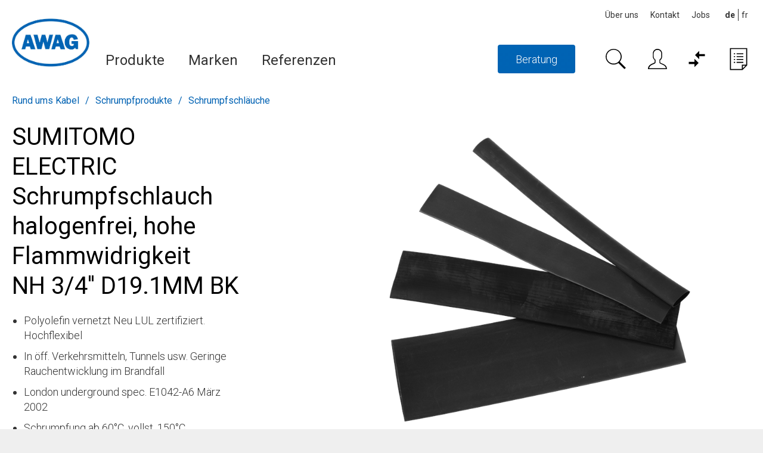

--- FILE ---
content_type: text/html; charset=utf-8
request_url: https://www.awag.ch/de/NH3_4D19.1MMBK-SUMITOMO-19228.html
body_size: 35073
content:
<!DOCTYPE html>
<html lang="de">
    <head>
        <title> NH 3/4&#39;&#39; D19.1MM BK SUMITOMO ELECTRIC</title>
        <meta charset="utf-8">
        <meta http-equiv="X-UA-Compatible" content="IE=edge,chrome=1">
        <meta name="description" content=" Polyolefin vernetzt (Schrumpfschl&#228;uche) Sumitube (Schrumpfschl&#228;uche) Heat Shrinkable Tubing (Schrumpfschl&#228;uche) Flammwidrigkeit (Schrumpfschl&#228;uche) Schlauch (Schrumpfschl&#228;uche) Kabelschutz (Schrumpfschl&#228;uche) Kabelisolation (Schrumpfschl&#228;uche) Schrumpfen (Schrumpfschl&#228;uche) Polyolefin vernetzt Neu LUL zertifiziert. HochflexibelIn &#246;ff. Verkehrsmitteln, Tunnels usw. Geringe Rauchentwicklung im BrandfallLondon underground spec. E1042-A6 M&#228;rz 2002Schrumpfung ab 60&#176;C, vollst. 150&#176;C Liefereinheit 1 m oder ein Mehrfaches">
        <!-- Ready for Smartphones and Tablets -->
        <meta name="viewport" content="width=device-width, initial-scale=1.0, maximum-scale=1.0, user-scalable=0">
        <!-- CSS -->
        <link href="/webportal/config/layout/styles.css" rel="stylesheet">
    </head>
    <body>
            <!-- GOOGLE TAG MANAGER -->
    <noscript><iframe src="//www.googletagmanager.com/ns.html?id=GTM-5W583T9" height="0" width="0" style="display: none; visibility: hidden"></iframe></noscript>
    <script>
(function(w, d, s, l, i) {
    w[l] = w[l] || [];
    w[l].push({ 'gtm.start': new Date().getTime(), event: 'gtm.js' });
    var f = d.getElementsByTagName(s)[0], j = d.createElement(s), dl = l != 'dataLayer' ? '&l=' + l : '';
    j.async = true;
    j.src = '//www.googletagmanager.com/gtm.js?id=' + i + dl;
    f.parentNode.insertBefore(j, f);
})(window, document, 'script', 'dataLayer', 'GTM-5W583T9');
    </script>

        <!-- svg-sprite -->
         <svg width="0" height="0" style="position:absolute"><symbol viewBox="0 0 32 32" id="op-icon-address" xmlns="http://www.w3.org/2000/svg"><path style="line-height:normal;text-indent:0;text-align:start;text-decoration-line:none;text-decoration-style:solid;text-decoration-color:#000;text-transform:none;block-progression:tb;isolation:auto;mix-blend-mode:normal" d="M16 4c-3.302 0-6 2.698-6 6 0 .992.373 2.007.865 3.129.27.613.585 1.243.918 1.871H6.236L2.691 28H29.31l-3.545-13h-5.547c.333-.628.648-1.258.918-1.871.492-1.122.865-2.137.865-3.129 0-3.302-2.698-6-6-6zm0 2c2.22 0 4 1.78 4 4 0 .388-.252 1.312-.697 2.324-.445 1.013-1.055 2.152-1.668 3.21-.816 1.406-1.179 1.907-1.635 2.593-.456-.686-.819-1.187-1.635-2.594-.613-1.057-1.223-2.196-1.668-3.209C12.252 11.312 12 10.388 12 10c0-2.22 1.78-4 4-4zm0 2.5a1.5 1.5 0 0 0-1.5 1.5 1.5 1.5 0 0 0 1.5 1.5 1.5 1.5 0 0 0 1.5-1.5A1.5 1.5 0 0 0 16 8.5zM7.764 17h5.148a71.555 71.555 0 0 0 2.266 3.568L16 21.76l.822-1.192s1.094-1.593 2.266-3.568h5.148l2.455 9H5.31l2.455-9z" font-weight="400" font-family="sans-serif" overflow="visible"/></symbol><symbol viewBox="0 0 32 32" id="op-icon-angle-down" xmlns="http://www.w3.org/2000/svg"><path d="M4.219 10.781L2.78 12.22l12.5 12.5.719.687.719-.687 12.5-12.5-1.438-1.438L16 22.562z"/></symbol><symbol viewBox="0 0 32 32" id="op-icon-angle-left" xmlns="http://www.w3.org/2000/svg"><path d="M19.031 4.281l-11 11-.687.719.687.719 11 11 1.438-1.438L10.187 16 20.47 5.719z"/></symbol><symbol viewBox="0 0 32 32" id="op-icon-angle-right" xmlns="http://www.w3.org/2000/svg"><path d="M12.969 4.281L11.53 5.72 21.812 16l-10.28 10.281 1.437 1.438 11-11 .687-.719-.687-.719z"/></symbol><symbol viewBox="0 0 32 32" id="op-icon-angle-up" xmlns="http://www.w3.org/2000/svg"><path d="M16 6.594l-.719.687-12.5 12.5L4.22 21.22 16 9.437 27.781 21.22l1.438-1.438-12.5-12.5z"/></symbol><symbol viewBox="0 0 32 32" id="op-icon-arrow-down" xmlns="http://www.w3.org/2000/svg"><path d="M15 4v20.063L8.219 17.28 6.78 18.72l8.5 8.5.719.687.719-.687 8.5-8.5-1.438-1.438L17 24.063V4z"/></symbol><symbol viewBox="0 0 32 32" id="op-icon-arrow-left" xmlns="http://www.w3.org/2000/svg"><path d="M13.281 6.781l-8.5 8.5-.687.719.687.719 8.5 8.5 1.438-1.438L7.938 17H28v-2H7.937l6.782-6.781z"/></symbol><symbol viewBox="0 0 32 32" id="op-icon-arrow-right" xmlns="http://www.w3.org/2000/svg"><path d="M18.719 6.781L17.28 8.22 24.063 15H4v2h20.063l-6.782 6.781 1.438 1.438 8.5-8.5.687-.719-.687-.719z"/></symbol><symbol viewBox="0 0 32 32" id="op-icon-arrow-up" xmlns="http://www.w3.org/2000/svg"><path d="M16 4.094l-.719.687-8.5 8.5L8.22 14.72 15 7.938V28h2V7.937l6.781 6.782 1.438-1.438-8.5-8.5z"/></symbol><symbol viewBox="0 0 32 32" id="op-icon-basket" xmlns="http://www.w3.org/2000/svg"><path d="M5 2v28h16.2l.1-.1.1-.1 5.4-5.4.1-.1.1-.1V24 2H5zm1.2 1.2h19.5v20.1h-5.5v5.5h-14V3.2zm3.7 5.5v1.2h1.8V8.7H9.9zm3.7 0v1.2h8.5V8.7h-8.5zm-3.7 3.6v1.2h1.8v-1.2H9.9zm3.7 0v1.2h8.5v-1.2h-8.5zM9.9 16v1.2h1.8V16H9.9zm3.7 0v1.2h8.5V16h-8.5zm-3.7 3.7v1.2h1.8v-1.2H9.9zm3.7 0v1.2h8.5v-1.2h-8.5zm7.9 4.8h3.4l-3.4 3.4v-3.4z"/></symbol><symbol viewBox="0 0 32 32" id="op-icon-basket-add" xmlns="http://www.w3.org/2000/svg"><path d="M4 7c-.55 0-1 .45-1 1s.45 1 1 1h2.219l2.625 10.5c.222.89 1.02 1.5 1.937 1.5H23.25c.902 0 1.668-.598 1.906-1.469L27.75 10h-2.094l-2.406 9H10.781L8.156 8.5A1.983 1.983 0 0 0 6.22 7zm18 14c-1.645 0-3 1.355-3 3s1.355 3 3 3 3-1.355 3-3-1.355-3-3-3zm-9 0c-1.645 0-3 1.355-3 3s1.355 3 3 3 3-1.355 3-3-1.355-3-3-3zm3-14v3h-3v2h3v3h2v-3h3v-2h-3V7zm-3 16c.563 0 1 .438 1 1 0 .563-.438 1-1 1-.563 0-1-.438-1-1 0-.563.438-1 1-1zm9 0c.563 0 1 .438 1 1 0 .563-.438 1-1 1-.563 0-1-.438-1-1 0-.563.438-1 1-1z"/></symbol><symbol viewBox="0 0 32 32" id="op-icon-basket-remove" xmlns="http://www.w3.org/2000/svg"><path d="M4 7c-.6 0-1 .4-1 1s.4 1 1 1h2.2l2.6 10.5c.2.9 1 1.5 1.9 1.5h12.5c.9 0 1.7-.6 1.9-1.5l2.6-9.5h-2.1l-2.4 9H10.8L8.2 8.5C7.9 7.6 7.1 7 6.2 7H4zm18 14c-1.6 0-3 1.4-3 3s1.4 3 3 3 3-1.4 3-3-1.4-3-3-3zm-9 0c-1.6 0-3 1.4-3 3s1.4 3 3 3 3-1.4 3-3-1.4-3-3-3zm3-11h-3v2h8v-2h-5zm-3 13c.6 0 1 .4 1 1s-.4 1-1 1-1-.4-1-1 .4-1 1-1zm9 0c.6 0 1 .4 1 1s-.4 1-1 1-1-.4-1-1 .4-1 1-1z"/></symbol><symbol viewBox="0 0 32 32" id="op-icon-basketbag" xmlns="http://www.w3.org/2000/svg"><path d="M7.305 4l-2.64 7.043h2.14L8.695 6H23.31l1.89 5.043h2.133L24.692 4zM2 12v6h1.258l3 10h19.488l3-10H30v-6zm2 2h24v2h-.746l-3 10H7.742l-3-10H4zm7 3v7h2v-7zm4 0v7h2v-7zm4 0v7h2v-7z"/></symbol><symbol viewBox="0 0 32 32" id="op-icon-bill" xmlns="http://www.w3.org/2000/svg"><path d="M6 4v24h20V4zm2 2h16v20H8zm2 4v2h12v-2zm0 6v2h7v-2zm9 0v2h3v-2zm-9 4v2h7v-2zm9 0v2h3v-2z"/></symbol><symbol viewBox="0 0 32 32" id="op-icon-brand-fb" xmlns="http://www.w3.org/2000/svg"><path d="M7 5c-1.094 0-2 .906-2 2v18c0 1.094.906 2 2 2h18c1.094 0 2-.906 2-2V7c0-1.094-.906-2-2-2zm0 2h18v18h-5.188v-6.75h2.594l.375-3h-2.968v-1.938c0-.874.214-1.468 1.468-1.468h1.625V9.125c-.277-.035-1.238-.094-2.343-.094-2.305 0-3.875 1.387-3.875 3.969v2.25h-2.625v3h2.624V25H7z"/></symbol><symbol viewBox="0 0 32 32" id="op-icon-brand-instagram" xmlns="http://www.w3.org/2000/svg"><path d="M11.469 5C7.918 5 5 7.914 5 11.469v9.062C5 24.082 7.914 27 11.469 27h9.062C24.082 27 27 24.086 27 20.531V11.47C27 7.918 24.086 5 20.531 5zm0 2h9.062A4.463 4.463 0 0 1 25 11.469v9.062A4.463 4.463 0 0 1 20.531 25H11.47A4.463 4.463 0 0 1 7 20.531V11.47A4.463 4.463 0 0 1 11.469 7zm10.437 2.188a.902.902 0 0 0-.906.906c0 .504.402.906.906.906a.902.902 0 0 0 .907-.906.902.902 0 0 0-.907-.906zM16 10c-3.3 0-6 2.7-6 6s2.7 6 6 6 6-2.7 6-6-2.7-6-6-6zm0 2c2.223 0 4 1.777 4 4s-1.777 4-4 4-4-1.777-4-4 1.777-4 4-4z"/></symbol><symbol viewBox="0 0 32 32" id="op-icon-brand-opacc" xmlns="http://www.w3.org/2000/svg"><path d="M25 20.2L6 31.1V11.5L25 .6z"/></symbol><symbol viewBox="0 0 32 32" id="op-icon-brand-pinterest" xmlns="http://www.w3.org/2000/svg"><path d="M16 4C9.371 4 4 9.371 4 16c0 5.086 3.164 9.426 7.629 11.176-.106-.95-.203-2.406.039-3.446l1.406-5.964s-.355-.72-.355-1.782c0-1.668.965-2.914 2.168-2.914 1.023 0 1.52.77 1.52 1.692 0 1.031-.657 2.57-.997 3.996-.281 1.195.602 2.168 1.777 2.168 2.133 0 3.774-2.25 3.774-5.496 0-2.871-2.063-4.88-5.012-4.88-3.414 0-5.418 2.56-5.418 5.208 0 1.031.399 2.137.895 2.738.097.117.11.223.082.344a299.62 299.62 0 0 0-.332 1.36c-.055.222-.176.269-.403.16-1.5-.696-2.437-2.887-2.437-4.65 0-3.784 2.75-7.26 7.93-7.26 4.164 0 7.398 2.964 7.398 6.933 0 4.133-2.61 7.46-6.227 7.46-1.214 0-2.359-.628-2.75-1.374 0 0-.601 2.289-.75 2.851-.269 1.043-1 2.348-1.492 3.145A12.01 12.01 0 0 0 16 28c6.629 0 12-5.371 12-12S22.629 4 16 4z"/></symbol><symbol viewBox="0 0 32 32" id="op-icon-brand-twitter" xmlns="http://www.w3.org/2000/svg"><path d="M28 8.559a9.813 9.813 0 0 1-2.828.773 4.94 4.94 0 0 0 2.164-2.723 9.92 9.92 0 0 1-3.125 1.196 4.924 4.924 0 0 0-8.52 3.367c0 .387.043.762.13 1.121A13.957 13.957 0 0 1 5.67 7.148a4.885 4.885 0 0 0-.667 2.477c0 1.707.867 3.215 2.191 4.098a4.895 4.895 0 0 1-2.23-.618v.063a4.922 4.922 0 0 0 3.95 4.828 4.902 4.902 0 0 1-2.224.086 4.932 4.932 0 0 0 4.598 3.422A9.875 9.875 0 0 1 4 23.539a13.924 13.924 0 0 0 7.547 2.215c9.058 0 14.012-7.504 14.012-14.012 0-.21-.008-.426-.016-.637A10.085 10.085 0 0 0 28 8.56z"/></symbol><symbol viewBox="0 0 32 32" id="op-icon-brand-youtube" xmlns="http://www.w3.org/2000/svg"><path d="M16 6c-3.766 0-7.094.39-9.125.688-1.68.246-3.035 1.511-3.344 3.187C3.27 11.301 3 13.387 3 16s.27 4.7.531 6.125c.309 1.676 1.664 2.945 3.344 3.188 2.04.296 5.379.687 9.125.687 3.746 0 7.086-.39 9.125-.688 1.68-.242 3.035-1.511 3.344-3.187.261-1.43.531-3.52.531-6.125s-.266-4.695-.531-6.125c-.309-1.676-1.664-2.941-3.344-3.188C23.094 6.391 19.765 6 16 6zm0 2c3.633 0 6.879.371 8.844.656A1.966 1.966 0 0 1 26.5 10.25c.242 1.32.5 3.277.5 5.75 0 2.469-.258 4.43-.5 5.75a1.957 1.957 0 0 1-1.656 1.594C22.87 23.629 19.609 24 16 24c-3.61 0-6.875-.371-8.844-.656A1.962 1.962 0 0 1 5.5 21.75C5.258 20.43 5 18.477 5 16c0-2.48.258-4.43.5-5.75a1.962 1.962 0 0 1 1.656-1.594C9.117 8.371 12.367 8 16 8zm-3 2.281V21.72l1.5-.844 7-4L23 16l-1.5-.875-7-4zm2 3.438L18.969 16 15 18.281z"/></symbol><symbol viewBox="0 0 32 32" id="op-icon-calendar" xmlns="http://www.w3.org/2000/svg"><path d="M9 4v1H5v22h22V5h-4V4h-2v1H11V4zM7 7h2v1h2V7h10v1h2V7h2v2H7zm0 4h18v14H7zm6 2v2h2v-2zm4 0v2h2v-2zm4 0v2h2v-2zM9 17v2h2v-2zm4 0v2h2v-2zm4 0v2h2v-2zm4 0v2h2v-2zM9 21v2h2v-2zm4 0v2h2v-2zm4 0v2h2v-2z"/></symbol><symbol viewBox="0 0 32 32" id="op-icon-chat" xmlns="http://www.w3.org/2000/svg"><path d="M2 5v16h4v5.094l1.625-1.313L12.344 21H22V5zm2 2h16v12h-8.344l-.281.219L8 21.906V19H4zm20 2v2h4v12h-4v2.906L20.344 23h-7.5l-2.5 2h9.312L26 30.094V25h4V9z"/></symbol><symbol viewBox="0 0 32 32" id="op-icon-check" xmlns="http://www.w3.org/2000/svg"><path d="M28.281 6.281L11 23.563 3.719 16.28 2.28 17.72l8 8 .719.687.719-.687 18-18z"/></symbol><symbol viewBox="0 0 32 32" id="op-icon-compare" xmlns="http://www.w3.org/2000/svg"><path d="M13 19.7H5.7v2.7H13v4l5.3-5.3-5.3-5.4v4zm6-3.4v-4h7.3V9.7H19v-4L13.7 11l5.3 5.3z"/></symbol><symbol viewBox="0 0 32 32" id="op-icon-cross" xmlns="http://www.w3.org/2000/svg"><path d="M7.219 5.781L5.78 7.22 14.563 16 5.78 24.781 7.22 26.22 16 17.437l8.781 8.782 1.438-1.438L17.437 16l8.782-8.781L24.78 5.78 16 14.563z"/></symbol><symbol viewBox="0 0 32 32" id="op-icon-double-angle-left" xmlns="http://www.w3.org/2000/svg"><path d="M15.906 4.781L4.687 16l11.22 11.219 1.405-1.438L7.533 16l9.78-9.781zm7 0L11.688 16l11.218 11.219 1.407-1.438L14.53 16l9.781-9.781z"/></symbol><symbol viewBox="0 0 32 32" id="op-icon-double-angle-right" xmlns="http://www.w3.org/2000/svg"><path d="M9.094 4.781L7.688 6.22 17.468 16l-9.78 9.781 1.406 1.438L20.313 16zm7 0L14.687 6.22 24.47 16l-9.782 9.781 1.407 1.438L27.312 16z"/></symbol><symbol viewBox="0 0 32 32" id="op-icon-edit" xmlns="http://www.w3.org/2000/svg"><path d="M23.906 3.969A4.097 4.097 0 0 0 21 5.188L5.187 21l-.062.313-1.094 5.5-.312 1.468 1.469-.312 5.5-1.094.312-.063L26.813 11a4.075 4.075 0 0 0 0-5.813 4.097 4.097 0 0 0-2.907-1.218zm0 1.906c.504 0 1.012.23 1.5.719.973.972.973 2.027 0 3l-.718.687-2.97-2.969.688-.718c.489-.489.996-.719 1.5-.719zm-3.593 2.844l2.968 2.969L11.188 23.78a6.813 6.813 0 0 0-2.97-2.968zM6.938 22.438a4.734 4.734 0 0 1 2.625 2.625l-3.282.656z"/></symbol><symbol viewBox="0 0 32 32" id="op-icon-facebook" xmlns="http://www.w3.org/2000/svg"><path d="M7 5c-1.094 0-2 .906-2 2v18c0 1.094.906 2 2 2h18c1.094 0 2-.906 2-2V7c0-1.094-.906-2-2-2zm0 2h18v18h-5.188v-6.75h2.594l.375-3h-2.968v-1.938c0-.874.214-1.468 1.468-1.468h1.625V9.125c-.277-.035-1.238-.094-2.343-.094-2.305 0-3.875 1.387-3.875 3.969v2.25h-2.625v3h2.624V25H7z"/></symbol><symbol viewBox="0 0 32 32" id="op-icon-fav" xmlns="http://www.w3.org/2000/svg"><path d="M21.926 5.6c-.578 0-1.111.089-1.6.281-2.237.844-3.644 2.637-4.415 3.956-.889-1.274-2.385-3.037-4.089-3.615A5.717 5.717 0 0 0 10 5.926c-1.585 0-3.007.607-4 1.704-.844.919-1.778 2.667-1.481 5.748.607 6.311 10.593 12.904 11.007 13.17a.824.824 0 0 0 .489.148.857.857 0 0 0 .489-.148c.4-.267 9.852-6.459 10.919-12.756.548-3.23-.4-5.17-1.304-6.237-1.052-1.23-2.622-1.956-4.193-1.956zm3.718 7.881c-.385 2.252-2.237 4.948-5.348 7.807A42.465 42.465 0 0 1 16 24.725a45.55 45.55 0 0 1-4.489-3.6c-3.215-2.978-5.022-5.719-5.244-7.941-.193-1.926.163-3.437 1.022-4.385.889-.978 2.059-1.126 2.681-1.126.444 0 .874.074 1.259.193 1.689.578 3.452 3.215 3.985 4.193a.873.873 0 0 0 .844.459.877.877 0 0 0 .77-.593c.015-.03 1.215-3.319 4.104-4.4.281-.104.622-.163.978-.163 1.067 0 2.119.489 2.815 1.333.948 1.111 1.274 2.77.919 4.785z"/></symbol><symbol viewBox="0 0 32 32" id="op-icon-fav-filled" xmlns="http://www.w3.org/2000/svg"><path d="M30.336 12.547l-10.172-1.074L16 2.133l-4.164 9.34-10.172 1.074 7.598 6.848L7.14 29.398 16 24.29l8.86 5.11-2.122-10.004z"/></symbol><symbol viewBox="0 0 32 32" id="op-icon-fax" xmlns="http://www.w3.org/2000/svg"><path d="M12 5v5h-2V8H4v18h2v1c0 1.645 1.355 3 3 3s3-1.355 3-3v-1h16V10h-4V5zm2 2h8v5h-8zm-8 3h2v14H6zm4 2h2v2h12v-2h2v12H10zm3 4v2h2v-2zm4 0v2h2v-2zm4 0v2h2v-2zm-8 4v2h2v-2zm4 0v2h2v-2zm4 0v2h2v-2zM8 26h2v1c0 .555-.445 1-1 1-.555 0-1-.445-1-1z"/></symbol><symbol viewBox="0 0 32 32" id="op-icon-fb" xmlns="http://www.w3.org/2000/svg"><path d="M19 6h5V0h-5c-3.86 0-7 3.14-7 7v3H8v6h4v16h6V16h5l1-6h-6V7c0-.542.458-1 1-1z"/></symbol><symbol viewBox="0 0 32 32" id="op-icon-filter" xmlns="http://www.w3.org/2000/svg"><path d="M5 4v2.344l.219.281L13 16.344V28l1.594-1.188 4-3L19 23.5v-7.156l7.781-9.719.219-.281V4zm2.281 2H24.72l-7.188 9H14.47zM15 17h2v5.5L15 24z"/></symbol><symbol viewBox="0 0 32 32" id="op-icon-flag-free1" xmlns="http://www.w3.org/2000/svg"><path d="M16 2.594l-.688.687-2.624 2.531-3.594-.5-.969-.156-.156.969-.625 3.563-3.219 1.718-.875.469.438.844L5.28 16l-1.593 3.281-.438.844.875.469 3.219 1.718.625 3.563.156.969.969-.157 3.594-.5 2.624 2.532.688.687.688-.687 2.625-2.532 3.593.5.969.157.156-.969.625-3.594 3.219-1.687.844-.469-.407-.844L26.72 16l1.593-3.281.407-.844-.844-.469-3.219-1.687-.625-3.594-.156-.969-.969.157-3.593.5-2.625-2.532zm0 2.781l2.281 2.219.344.343.469-.062 3.125-.469.562 3.125.094.469.406.25 2.782 1.469-1.375 2.844-.22.437.22.438 1.375 2.843-2.782 1.469-.406.25-.094.469-.562 3.125-3.125-.469-.469-.063-.344.344L16 26.625l-2.281-2.219-.344-.343-.469.062-3.125.469-.562-3.125L9.125 21l-.438-.25-2.78-1.5 1.374-2.813L7.5 16l-.219-.438-1.375-2.812 2.782-1.5.437-.25.094-.469.562-3.125 3.125.469.469.063.344-.344zM10.75 14c-.688 0-1.25.563-1.25 1.25 0 .688.563 1.25 1.25 1.25.137 0 .25.113.25.25 0 .094-.031.25-.25.25-.25 0-.25-.04-.25-.188h-1c0 .735.48 1.188 1.25 1.188A1.22 1.22 0 0 0 12 16.75c0-.688-.563-1.25-1.25-1.25a.252.252 0 0 1-.25-.25c0-.137.113-.25.25-.25.227 0 .25.156.25.219h1A1.21 1.21 0 0 0 10.75 14zm3.375 0l-1.094 3.344L13 18h1v-.406l.031-.094h.938l.031.094V18h1v-.5l-1-3.156-.156-.344zM17 14v4h2v-1h-1v-3zm3 0v4h2.563v-1H21v-.5h1.344v-1H21V15h1.563v-1zm-5.5 2.031l.156.469h-.312z"/></symbol><symbol viewBox="0 0 32 32" id="op-icon-flag-free2" xmlns="http://www.w3.org/2000/svg"><path d="M16 2.594l-.688.687-2.624 2.531-3.594-.5-.969-.156-.156.969-.625 3.563-3.219 1.718-.875.469.438.844L5.28 16l-1.593 3.281-.438.844.875.469 3.219 1.718.625 3.563.156.969.969-.157 3.594-.5 2.624 2.532.688.687.688-.687 2.625-2.532 3.593.5.969.157.156-.969.625-3.563 3.219-1.718.875-.469-.438-.844L26.72 16l1.593-3.281.438-.844-.875-.469-3.219-1.719-.625-3.562-.156-.969-.969.157-3.593.5-2.625-2.532zm0 2.781l2.281 2.219.344.343.469-.062 3.125-.469.562 3.125.094.469.438.25 2.75 1.469-1.375 2.844L24.5 16l.188.438 1.375 2.843-2.75 1.469-.438.25-.094.469-.562 3.125-3.125-.469-.469-.063-.344.344L16 26.625l-2.281-2.219-.344-.343-.469.062-3.125.469-.562-3.125L9.125 21l-.438-.25-2.75-1.469 1.375-2.843L7.5 16l-.188-.438-1.375-2.843 2.75-1.469.438-.25.094-.469.562-3.125 3.125.469.469.063.344-.344zM18 10l-6 12h2l6-12zm-5.5 2a1.5 1.5 0 1 0 0 3 1.5 1.5 0 0 0 0-3zm7 5a1.5 1.5 0 1 0 0 3 1.5 1.5 0 0 0 0-3z"/></symbol><symbol viewBox="0 0 32 32" id="op-icon-flag-news" xmlns="http://www.w3.org/2000/svg"><path d="M16 2.594l-.688.687-2.624 2.531-3.594-.5-.969-.156-.156.969-.625 3.594-3.219 1.687-.844.469.406.844L5.282 16l-1.593 3.281-.407.844.844.469 3.219 1.687.625 3.594.156.969.969-.157 3.594-.5 2.624 2.532.688.687.688-.687 2.625-2.532 3.593.5.969.157.156-.969.625-3.563 3.219-1.718.875-.469-.438-.844L26.72 16l1.593-3.281.438-.844-.875-.469-3.219-1.719-.625-3.562-.156-.969-.969.157-3.593.5-2.625-2.532zm0 2.781l2.281 2.219.344.343.5-.062 3.094-.469.562 3.125.094.469.438.25 2.78 1.5-1.374 2.813L24.5 16l.219.438 1.375 2.812-2.782 1.5-.437.25-.094.469-.562 3.125-3.094-.469-.5-.063-.344.344L16 26.625l-2.281-2.219-.344-.343-.469.062-3.125.469-.562-3.125L9.125 21l-.406-.25-2.781-1.469 1.375-2.843L7.53 16l-.218-.438-1.375-2.843 2.78-1.469.407-.25.094-.469.562-3.125 3.125.469.469.063.344-.344zM10 14v4h1v-1.656l1 .843V18h1v-4h-1v1.656l-1-.844V14zm4 0v4h3v-1h-2v-.5h1.781v-1H15V15h2v-1zm4 0v.5l1.156 3.188.157.312h.718l.469-1.344.375 1 .156.344h.688l1.25-3.313L23 14h-1v.406l-.625 1.719L21 15.094l-.188-.344h-.687l-.5 1.375L19 14.406V14z"/></symbol><symbol viewBox="0 0 32 32" id="op-icon-handy" xmlns="http://www.w3.org/2000/svg"><path d="M9 2v23c0 .523.184 1.059.563 1.438.378.378.914.562 1.437.562h10c.523 0 1.059-.184 1.438-.563.378-.378.562-.914.562-1.437V7c0-.523-.184-1.059-.563-1.438C22.06 5.184 21.523 5 21 5H11V2zm2 5h10v4H11zm0 6h10v12H11zm1 2v2h2v-2zm3 0v2h2v-2zm3 0v2h2v-2zm-6 3v2h2v-2zm3 0v2h2v-2zm3 0v2h2v-2zm-6 3v2h2v-2zm3 0v2h2v-2zm3 0v2h2v-2z"/></symbol><symbol viewBox="0 0 32 32" id="op-icon-heart" xmlns="http://www.w3.org/2000/svg"><path d="M22.5 5c-2.89 0-5.328 1.805-6.5 2.855C14.828 6.805 12.39 5 9.5 5 5.363 5 2 8.363 2 12.5c0 2.59 2.363 4.945 2.46 5.04L16 29.081l11.535-11.535C27.637 17.445 30 15.09 30 12.5 30 8.363 26.637 5 22.5 5z"/></symbol><symbol viewBox="0 0 32 32" id="op-icon-instagram" xmlns="http://www.w3.org/2000/svg"><path d="M11.469 5C7.918 5 5 7.914 5 11.469v9.062C5 24.082 7.914 27 11.469 27h9.062C24.082 27 27 24.086 27 20.531V11.47C27 7.918 24.086 5 20.531 5zm0 2h9.062A4.463 4.463 0 0 1 25 11.469v9.062A4.463 4.463 0 0 1 20.531 25H11.47A4.463 4.463 0 0 1 7 20.531V11.47A4.463 4.463 0 0 1 11.469 7zm10.437 2.188a.902.902 0 0 0-.906.906c0 .504.402.906.906.906a.902.902 0 0 0 .907-.906.902.902 0 0 0-.907-.906zM16 10c-3.3 0-6 2.7-6 6s2.7 6 6 6 6-2.7 6-6-2.7-6-6-6zm0 2c2.223 0 4 1.777 4 4s-1.777 4-4 4-4-1.777-4-4 1.777-4 4-4z"/></symbol><symbol viewBox="0 0 32 32" id="op-icon-invisible" xmlns="http://www.w3.org/2000/svg"><path d="M3.719 2.281L2.28 3.72 8.5 9.906 19.594 21l1.906 1.938 6.781 6.78 1.438-1.437-6.219-6.218c4.234-2.098 7.074-5.211 7.25-5.407l.594-.656-.594-.656C30.48 15.043 24.086 8 16 8c-1.957 0-3.805.43-5.5 1.063zM16 10c2.152 0 4.188.605 6 1.438A6.925 6.925 0 0 1 23 15a6.966 6.966 0 0 1-1.844 4.719l-2.843-2.844c.417-.512.687-1.16.687-1.875a3 3 0 0 0-3-3c-.715 0-1.363.27-1.875.688l-2.031-2.032C13.336 10.273 14.637 10 16 10zm-9.313.906c-3.207 1.973-5.289 4.27-5.437 4.438L.656 16l.594.656c.258.29 6.18 6.77 13.813 7.282.308.03.62.062.937.062.316 0 .629-.031.938-.063a15.13 15.13 0 0 0 2.406-.343l-1.782-1.782A6.897 6.897 0 0 1 16 22c-3.86 0-7-3.14-7-7 0-.531.07-1.05.188-1.563zm.563 2.031A8.922 8.922 0 0 0 7 15a8.88 8.88 0 0 0 1.344 4.719A25.837 25.837 0 0 1 3.406 16a26.112 26.112 0 0 1 3.844-3.063zm17.5 0A26.328 26.328 0 0 1 28.594 16c-.899.867-2.676 2.438-4.969 3.75A8.98 8.98 0 0 0 25 15c0-.7-.09-1.39-.25-2.063z"/></symbol><symbol viewBox="0 0 32 32" id="op-icon-linkedin" xmlns="http://www.w3.org/2000/svg"><path d="M25.333 0H6.666A6.668 6.668 0 0 0-.001 6.667v18.667a6.668 6.668 0 0 0 6.667 6.667h18.667A6.666 6.666 0 0 0 32 25.334V6.667A6.667 6.667 0 0 0 25.333 0zM10.667 25.333h-4V10.666h4v14.667zm-2-16.357c-1.288 0-2.333-1.053-2.333-2.352s1.045-2.352 2.333-2.352S11 5.325 11 6.624 9.956 8.976 8.667 8.976zm18 16.357h-4v-7.472c0-4.491-5.333-4.151-5.333 0v7.472h-4V10.666h4v2.353c1.861-3.448 9.333-3.703 9.333 3.301v9.012z"/></symbol><symbol viewBox="0 0 32 32" id="op-icon-logout" xmlns="http://www.w3.org/2000/svg"><path d="M6 4v24h20v-8l-2 2v4H8V6h16v4l2 2V4zm16.406 7L21 12.406 23.563 15h-9.657v2h9.656L21 19.594 22.406 21l4.313-4.281.687-.719-.687-.719z"/></symbol><symbol viewBox="0 0 32 32" id="op-icon-mail" xmlns="http://www.w3.org/2000/svg"><path d="M3 8v18h26V8zm4.313 2h17.375L16 15.781zM5 10.875l10.438 6.969.562.343.563-.343L27 10.875V24H5z"/></symbol><symbol viewBox="0 0 32 32" id="op-icon-marker" xmlns="http://www.w3.org/2000/svg"><path d="M16 3c-4.957 0-9 4.043-9 9 0 1.406.57 3.02 1.344 4.781.773 1.762 1.77 3.633 2.781 5.375a101.333 101.333 0 0 0 4.063 6.407L16 29.75l.813-1.188s2.039-2.917 4.062-6.406c1.012-1.742 2.008-3.613 2.781-5.375C24.43 15.02 25 13.406 25 12c0-4.957-4.043-9-9-9zm0 2c3.879 0 7 3.121 7 7 0 .8-.43 2.316-1.156 3.969-.727 1.652-1.73 3.484-2.719 5.187-1.57 2.711-2.547 4.145-3.125 5-.578-.855-1.555-2.289-3.125-5-.988-1.703-1.992-3.535-2.719-5.187C9.43 14.316 9 12.8 9 12c0-3.879 3.121-7 7-7zm0 5a1.999 1.999 0 1 0 0 4 1.999 1.999 0 1 0 0-4z"/></symbol><symbol viewBox="0 0 32 32" id="op-icon-more" xmlns="http://www.w3.org/2000/svg"><path d="M16 6a1.999 1.999 0 1 0 0 4 1.999 1.999 0 1 0 0-4zm0 8a1.999 1.999 0 1 0 0 4 1.999 1.999 0 1 0 0-4zm0 8a1.999 1.999 0 1 0 0 4 1.999 1.999 0 1 0 0-4z"/></symbol><symbol viewBox="0 0 32 32" id="op-icon-ocr" xmlns="http://www.w3.org/2000/svg"><path d="M5 5v6h2V7h4V5zm16 0v2h4v4h2V5zM9.5 12A2.518 2.518 0 0 0 7 14.5v3C7 18.867 8.133 20 9.5 20s2.5-1.133 2.5-2.5v-3c0-1.367-1.133-2.5-2.5-2.5zm6 0a2.518 2.518 0 0 0-2.5 2.5v3c0 1.367 1.133 2.5 2.5 2.5s2.5-1.133 2.5-2.5V17h-2v.5c0 .285-.215.5-.5.5a.489.489 0 0 1-.5-.5v-3c0-.285.215-.5.5-.5.285 0 .5.215.5.5v.5h2v-.5c0-1.367-1.133-2.5-2.5-2.5zm3.5 0v8h2v-3l1 3h2l-1.125-3.406A2.498 2.498 0 0 0 24 14.5c0-1.367-1.133-2.5-2.5-2.5zm-9.5 2c.285 0 .5.215.5.5v3c0 .285-.215.5-.5.5a.489.489 0 0 1-.5-.5v-3c0-.285.215-.5.5-.5zM21 14h.5c.285 0 .5.215.5.5 0 .285-.215.5-.5.5H21zM5 21v6h6v-2H7v-4zm20 0v4h-4v2h6v-6z"/></symbol><symbol viewBox="0 0 32 25" id="op-icon-payment-K" xmlns="http://www.w3.org/2000/svg"><path class="bvcolor1" d="M29.33 0H2.67A2.66 2.66 0 0 0 0 2.67v19.55a2.67 2.67 0 0 0 2.67 2.67h26.66A2.67 2.67 0 0 0 32 22.22V2.67A2.66 2.66 0 0 0 29.33 0zm.89 22.22a.89.89 0 0 1-.89.89H2.67a.89.89 0 0 1-.89-.89V2.67a.89.89 0 0 1 .89-.89h26.66a.89.89 0 0 1 .89.89z"/><rect class="bvcolor2" x="5.32" y="17.89" width="5.33" height="1.78" rx=".67"/><rect class="bvcolor2" x="12.43" y="17.89" width="8.89" height="1.78" rx=".67"/><path class="bvcolor2" d="M1.76 5.44H30.2v5.33H1.76z"/></symbol><symbol viewBox="0 0 32 22" id="op-icon-payment-N" xmlns="http://www.w3.org/2000/svg"><rect class="bwcolor1" x=".83" y="18.95" width="14.43" height="3.06" rx=".73"/><rect class="bwcolor1" x="1.65" y="14.36" width="14.43" height="3.06" rx=".73"/><rect class="bwcolor1" y="9.78" width="14.43" height="3.06" rx=".73"/><rect class="bwcolor1" x=".83" width="14.43" height="3.06" rx=".73"/><path class="bwcolor2" d="M22.54 4.58h-5.78a2 2 0 0 1 .54 1.35v1.59a2 2 0 0 1-2 2 1.93 1.93 0 0 1 .3 1v1.58a1.91 1.91 0 0 1-.3 1 2 2 0 0 1 2 2v1.59a2 2 0 0 1-1.22 1.81 1.93 1.93 0 0 1 .4 1.18v1.59a1.83 1.83 0 0 1-.15.73H32V4.58zm-.82 12.31h8.56V18h-8.56zm0 1.55H29v1.06h-7.28zm9.47 2.61h-9.47V20h9.47z"/><path class="bwcolor1" d="M15.81 5.36a.78.78 0 0 0-.47-.16h-13a.73.73 0 0 0-.73.73v1.59a.73.73 0 0 0 .73.73h13a.74.74 0 0 0 .74-.73V5.93a.74.74 0 0 0-.27-.57z"/></symbol><symbol viewBox="0 0 576 448" id="op-icon-payment-R" xmlns="http://www.w3.org/2000/svg"><path class="bxcolor1" d="M576 163.94a6.81 6.81 0 0 0-6.83-6.73 6.49 6.49 0 0 0-4.08 1.44c-25.2 19.58-58.5 44.55-173.25 127.91-22.74 16.58-63.31 53.55-103.3 53.55h-.91c-39.81 0-79.69-36.28-103.36-53.55C69.52 203.2 36.11 178.34 10.91 158.76A6.73 6.73 0 0 0 0 164.05V394a54 54 0 0 0 54 54h468a54 54 0 0 0 54-54z"/><path class="bxcolor2" d="M477.65 0H98.35A28.44 28.44 0 0 0 70 28.35v154.81C95.51 202 131.18 228 184.27 266.56c23.67 17.27 63.55 53.55 103.36 53.55h.91c40 0 80.56-37 103.3-53.55C444.89 228 480.52 202 506 183.16V28.35A28.44 28.44 0 0 0 477.65 0zM482 158.55a8.52 8.52 0 0 1-8.5 8.5h-371a8.52 8.52 0 0 1-8.5-8.5v-3a8.53 8.53 0 0 1 8.5-8.51h371a8.53 8.53 0 0 1 8.5 8.51zm0-57.43a8.52 8.52 0 0 1-8.5 8.5h-371a8.52 8.52 0 0 1-8.5-8.5v-3a8.53 8.53 0 0 1 8.5-8.51h371a8.53 8.53 0 0 1 8.5 8.51zm0-57.43a8.53 8.53 0 0 1-8.5 8.5h-371a8.53 8.53 0 0 1-8.5-8.5v-3a8.53 8.53 0 0 1 8.5-8.5h371a8.53 8.53 0 0 1 8.5 8.5z"/></symbol><symbol viewBox="0 0 32 16" id="op-icon-payment-V" xmlns="http://www.w3.org/2000/svg"><path class="bycolor1" d="M30.8 0H1.2A1.2 1.2 0 0 0 0 1.2v13.6A1.2 1.2 0 0 0 1.2 16h29.6a1.2 1.2 0 0 0 1.2-1.2V1.2A1.2 1.2 0 0 0 30.8 0zm-.4 11.2a3.2 3.2 0 0 0-3.2 3.2H4.8a3.2 3.2 0 0 0-3.2-3.2V4.8a3.2 3.2 0 0 0 3.2-3.2h22.4a3.2 3.2 0 0 0 3.2 3.2z"/><ellipse class="bycolor2" cx="16" cy="8" rx="4" ry="4.8"/></symbol><symbol viewBox="0 0 32 32" id="op-icon-print" xmlns="http://www.w3.org/2000/svg"><path d="M9 4v7H7c-1.645 0-3 1.355-3 3v10h5v4h14v-4h5V14c0-1.645-1.355-3-3-3h-2V4zm2 2h10v5H11zm-4 7h18c.566 0 1 .434 1 1v8h-3v-4H9v4H6v-8c0-.566.434-1 1-1zm1 1c-.55 0-1 .45-1 1s.45 1 1 1 1-.45 1-1-.45-1-1-1zm3 6h10v6H11z"/></symbol><symbol viewBox="0 0 32 32" id="op-icon-profile" xmlns="http://www.w3.org/2000/svg"><path d="M16 5c-3.855 0-7 3.145-7 7 0 2.406 1.23 4.54 3.09 5.797C8.516 19.324 6 22.875 6 27h2c0-2.238.91-4.254 2.387-5.703l2.398 3.047 3.77-2.512-1.11-1.664-2.23 1.488-1.235-1.57A7.955 7.955 0 0 1 16 19c3.855 0 7-3.145 7-7s-3.145-7-7-7zm0 2c2.773 0 5 2.227 5 5s-2.227 5-5 5-5-2.227-5-5 2.227-5 5-5zm8 11v2.11a4.879 4.879 0 0 0-1.738.734l-1.508-1.5-1.41 1.414 1.5 1.496A4.89 4.89 0 0 0 20.102 24H18v2h2.102a4.89 4.89 0 0 0 .742 1.746l-1.5 1.496 1.41 1.414 1.508-1.5c.52.348 1.105.606 1.738.735V32h2v-2.11a4.879 4.879 0 0 0 1.738-.734l1.508 1.5 1.41-1.414-1.5-1.496A4.89 4.89 0 0 0 29.898 26H32v-2h-2.102a4.89 4.89 0 0 0-.742-1.746l1.5-1.496-1.41-1.414-1.508 1.5A4.879 4.879 0 0 0 26 20.109V18zm1 4c1.668 0 3 1.332 3 3s-1.332 3-3 3-3-1.332-3-3 1.332-3 3-3zm0 2c-.55 0-1 .45-1 1s.45 1 1 1 1-.45 1-1-.45-1-1-1z"/></symbol><symbol viewBox="0 0 32 32" id="op-icon-protect" xmlns="http://www.w3.org/2000/svg"><path d="M16 4c-2.25 0-3.766.887-5.125 1.625C9.515 6.363 8.281 7 6 7H5v1c0 7.719 2.61 12.742 5.25 15.781 2.64 3.04 5.375 4.157 5.375 4.157l.375.125.375-.125s2.734-1.094 5.375-4.125C24.39 20.78 27 15.745 27 8V7h-1c-2.27 0-3.516-.637-4.875-1.375C19.765 4.887 18.25 4 16 4zm0 2c1.75 0 2.754.613 4.156 1.375a12.52 12.52 0 0 0 4.782 1.469c-.192 6.765-2.43 11.066-4.688 13.656-2.047 2.348-3.766 3.129-4.25 3.344-.488-.219-2.203-1.02-4.25-3.375-2.258-2.598-4.496-6.89-4.688-13.625a12.475 12.475 0 0 0 4.782-1.469C13.246 6.613 14.25 6 16 6zm5.281 5.281L15 17.562l-3.281-3.28-1.438 1.437 4 4 .719.687.719-.687 7-7z"/></symbol><symbol viewBox="0 0 32 32" id="op-icon-refresh" xmlns="http://www.w3.org/2000/svg"><path d="M16 4c-5.113 0-9.383 3.16-11.125 7.625l1.844.75C8.176 8.641 11.71 6 16 6c3.242 0 6.133 1.59 7.938 4H20v2h7V5h-2v3.094A11.938 11.938 0 0 0 16 4zm9.281 15.625C23.824 23.359 20.29 26 16 26c-3.277 0-6.156-1.613-7.969-4H12v-2H5v7h2v-3.094C9.188 26.386 12.395 28 16 28c5.113 0 9.383-3.16 11.125-7.625z"/></symbol><symbol viewBox="0 0 32 32" id="op-icon-search" xmlns="http://www.w3.org/2000/svg"><path d="M13.3 3.1C7.7 3 3.1 7.5 3.1 13.1c.1 5.6 4.7 10.1 10.2 10 2.1 0 4.2-.7 6-1.9l7.9 7.7 1.7-1.7-7.8-7.7c1.6-1.8 2.5-4.1 2.5-6.5-.1-5.5-4.7-10-10.3-9.9zm0 1.1c4.9-.1 9 3.9 9 8.8-.1 4.9-4.1 8.9-9 8.8-4.9.1-9-3.9-9-8.8s4.1-8.8 9-8.8z"/></symbol><symbol viewBox="0 0 32 32" id="op-icon-settings" xmlns="http://www.w3.org/2000/svg"><path d="M13.188 3l-.157.813-.594 2.968a9.939 9.939 0 0 0-2.593 1.532l-2.906-1-.782-.25-.406.718-2 3.438-.406.719.594.53 2.25 1.97C6.104 14.948 6 15.46 6 16c0 .54.105 1.05.188 1.563l-2.25 1.968-.594.532.406.718 2 3.438.406.718.782-.25 2.906-1a9.939 9.939 0 0 0 2.594 1.532l.593 2.968.156.813h5.626l.156-.813.593-2.968a9.939 9.939 0 0 0 2.594-1.532l2.907 1 .78.25.407-.718 2-3.438.406-.718-.593-.532-2.25-1.968C25.895 17.05 26 16.538 26 16c0-.54-.105-1.05-.188-1.563l2.25-1.968.594-.531-.406-.72-2-3.437-.406-.718-.782.25-2.906 1a9.939 9.939 0 0 0-2.593-1.532l-.594-2.968L18.812 3zm1.624 2h2.376l.5 2.594.125.593.562.188a8.017 8.017 0 0 1 3.031 1.75l.438.406.562-.187 2.532-.875 1.187 2.031-2 1.781-.469.375.157.594c.128.57.187 1.152.187 1.75 0 .598-.059 1.18-.188 1.75l-.125.594.438.375 2 1.781-1.188 2.031-2.53-.875-.563-.187-.438.406a8.017 8.017 0 0 1-3.031 1.75l-.563.188-.125.593-.5 2.594h-2.375l-.5-2.594-.124-.593-.563-.188a8.017 8.017 0 0 1-3.031-1.75l-.438-.406-.562.187-2.531.875L5.875 20.5l2-1.781.469-.375-.156-.594A7.901 7.901 0 0 1 8 16c0-.598.059-1.18.188-1.75l.156-.594-.469-.375-2-1.781 1.188-2.031 2.53.875.563.187.438-.406a8.017 8.017 0 0 1 3.031-1.75l.563-.188.124-.593zM16 11c-2.75 0-5 2.25-5 5s2.25 5 5 5 5-2.25 5-5-2.25-5-5-5zm0 2c1.668 0 3 1.332 3 3s-1.332 3-3 3-3-1.332-3-3 1.332-3 3-3z"/></symbol><symbol viewBox="0 0 32 32" id="op-icon-share" xmlns="http://www.w3.org/2000/svg"><path d="M16 4c-2.145 0-3.883 1.719-3.969 3.844A9.93 9.93 0 0 0 6 17c0 .172-.008.36 0 .563-1.184.695-2 1.972-2 3.437 0 2.2 1.8 4 4 4 .574 0 1.129-.121 1.625-.344C11.359 26.113 13.617 27 16 27s4.64-.887 6.375-2.344c.496.223 1.05.344 1.625.344 2.2 0 4-1.8 4-4 0-1.48-.824-2.777-2.031-3.469.015-.16.031-.324.031-.531a9.93 9.93 0 0 0-6.031-9.156C19.883 5.719 18.145 4 16 4zm0 2c1.117 0 2 .883 2 2s-.883 2-2 2-2-.883-2-2 .883-2 2-2zm-3.531 3.844C13.14 11.117 14.469 12 16 12c1.531 0 2.86-.883 3.531-2.156A7.936 7.936 0 0 1 24 17c-2.2 0-4 1.8-4 4 0 .895.309 1.707.813 2.375A8.069 8.069 0 0 1 16 25a8.069 8.069 0 0 1-4.813-1.625A3.92 3.92 0 0 0 12 21c0-2.2-1.8-4-4-4a7.936 7.936 0 0 1 4.469-7.156zM8 19c1.117 0 2 .883 2 2s-.883 2-2 2-2-.883-2-2 .883-2 2-2zm16 0c1.117 0 2 .883 2 2s-.883 2-2 2-2-.883-2-2 .883-2 2-2z"/></symbol><symbol viewBox="0 0 32 32" id="op-icon-sort-asc" xmlns="http://www.w3.org/2000/svg"><path d="M4 5v2h2V5zm17 0v18.688l-2.594-2.594L17 22.5l4.281 4.313.719.687.719-.688L27 22.5l-1.406-1.406L23 23.687V5zM4 9v2h4V9zm0 4v2h6v-2zm0 4v2h8v-2zm0 4v2h10v-2zm0 4v2h12v-2z"/></symbol><symbol viewBox="0 0 32 32" id="op-icon-sort-desc" xmlns="http://www.w3.org/2000/svg"><path d="M4 5v2h12V5zm17 0v18.688l-2.594-2.594L17 22.5l4.281 4.313.719.687.719-.688L27 22.5l-1.406-1.406L23 23.687V5zM4 9v2h10V9zm0 4v2h8v-2zm0 4v2h6v-2zm0 4v2h4v-2zm0 4v2h2v-2z"/></symbol><symbol viewBox="0 0 32 32" id="op-icon-stock-call-stock" xmlns="http://www.w3.org/2000/svg"><path d="M16 28C9.383 28 4 22.617 4 16S9.383 4 16 4s12 5.383 12 12-5.383 12-12 12z"/></symbol><symbol viewBox="0 0 32 32" id="op-icon-stock-less-stock" xmlns="http://www.w3.org/2000/svg"><path d="M16 28C9.383 28 4 22.617 4 16S9.383 4 16 4s12 5.383 12 12-5.383 12-12 12z"/></symbol><symbol viewBox="0 0 32 32" id="op-icon-stock-na-stock" xmlns="http://www.w3.org/2000/svg"><path d="M16 28C9.383 28 4 22.617 4 16S9.383 4 16 4s12 5.383 12 12-5.383 12-12 12z"/></symbol><symbol viewBox="0 0 32 32" id="op-icon-stock-on-stock" xmlns="http://www.w3.org/2000/svg"><path d="M16 28C9.383 28 4 22.617 4 16S9.383 4 16 4s12 5.383 12 12-5.383 12-12 12z"/></symbol><symbol viewBox="0 0 32 32" id="op-icon-stock-out-stock" xmlns="http://www.w3.org/2000/svg"><path d="M16 28C9.383 28 4 22.617 4 16S9.383 4 16 4s12 5.383 12 12-5.383 12-12 12z"/></symbol><symbol viewBox="0 0 32 32" id="op-icon-trash" xmlns="http://www.w3.org/2000/svg"><path d="M13.594 4l-.313.281-.719.719H6v2h1v18c0 1.645 1.355 3 3 3h12c1.645 0 3-1.355 3-3V7h1V5h-6.563l-.718-.719L18.406 4zm.844 2h3.124l.72.719.312.281H23v18c0 .555-.445 1-1 1H10c-.555 0-1-.445-1-1V7h4.406l.313-.281zM11 11v11h2V11zm4 0v11h2V11zm4 0v11h2V11z"/></symbol><symbol viewBox="0 0 32 32" id="op-icon-user" xmlns="http://www.w3.org/2000/svg"><path d="M16 3c-3.3 0-6 2.7-6 6v3.6c0 1.9.9 3.7 2.4 4.8v2.7c0 .1 0 .1-.2.3-.2.2-.5.4-.8.5-.7.4-1.8.8-2.9 1.3-1.2.5-2.2 1.3-3.1 2.2-1 1.1-1.5 2.5-1.5 3.9v.7H28v-.6c0-1.4-.5-2.8-1.5-3.9-.9-.9-1.9-1.6-3.1-2.1-1.1-.5-2.2-.9-2.9-1.3-.3-.1-.6-.3-.8-.5-.2-.1-.2-.2-.2-.3v-2.7c1.5-1.1 2.4-2.9 2.4-4.8V9.1c.1-3.4-2.6-6-5.9-6.1zm0 1.3c2.6 0 4.8 2.1 4.8 4.7v3.7c0 1.6-.8 3.1-2.1 4l-.3.2v3.3c0 .4.2.9.5 1.2.3.3.7.5 1.1.7.8.4 1.9.8 2.9 1.3 1 .4 1.9 1.1 2.7 1.9.6.7 1 1.6 1.1 2.5H5.3c.1-.9.5-1.8 1.1-2.5.7-.8 1.6-1.5 2.6-1.9 1-.5 2.1-.9 2.9-1.3.4-.2.8-.4 1.1-.7.3-.3.5-.7.5-1.1V17l-.3-.2c-1.3-.9-2.1-2.4-2.1-4V9.1c.1-2.7 2.2-4.8 4.9-4.8z"/></symbol><symbol viewBox="0 0 32 32" id="op-icon-view-list" xmlns="http://www.w3.org/2000/svg"><path d="M4 6v20h24V6zm2 2h5v4H6zm7 0h13v4H13zm-7 6h5v4H6zm7 0h13v4H13zm-7 6h5v4H6zm7 0h13v4H13z"/></symbol><symbol viewBox="0 0 32 32" id="op-icon-view-tile" xmlns="http://www.w3.org/2000/svg"><path d="M5 5v22h22V5zm2 2h8v8H7zm10 0h8v8h-8zM7 17h8v8H7zm10 0h8v8h-8z"/></symbol><symbol viewBox="0 0 32 32" id="op-icon-visible" xmlns="http://www.w3.org/2000/svg"><path d="M16 8C7.664 8 1.25 15.344 1.25 15.344L.656 16l.594.656s5.848 6.668 13.625 7.282c.371.046.742.062 1.125.062s.754-.016 1.125-.063c7.777-.613 13.625-7.28 13.625-7.28l.594-.657-.594-.656S24.336 8 16 8zm0 2c2.203 0 4.234.602 6 1.406.637 1.055 1 2.27 1 3.594a6.995 6.995 0 0 1-6.219 6.969c-.02.004-.043-.004-.062 0-.239.011-.477.031-.719.031-.266 0-.523-.016-.781-.031A6.995 6.995 0 0 1 9 15c0-1.305.352-2.52.969-3.563h-.031C11.717 10.617 13.773 10 16 10zm0 2a3 3 0 1 0 .002 6.002A3 3 0 0 0 16 12zm-8.75.938A9.006 9.006 0 0 0 7 15c0 1.754.5 3.395 1.375 4.781A23.196 23.196 0 0 1 3.531 16a23.93 23.93 0 0 1 3.719-3.063zm17.5 0A23.93 23.93 0 0 1 28.469 16a23.196 23.196 0 0 1-4.844 3.781A8.929 8.929 0 0 0 25 15c0-.715-.094-1.398-.25-2.063z"/></symbol><symbol viewBox="0 0 32 32" id="op-icon-xing" xmlns="http://www.w3.org/2000/svg"><path d="M19.849 32L12.75 19.111 23.51 0h6.577L19.328 19.111 26.355 32h-6.507zM10.128 6.667H3.543l3.691 6.325-5.487 9.675h6.552l5.489-9.695-3.66-6.305z"/></symbol><symbol viewBox="0 0 32 32" id="op-icon-youtube" xmlns="http://www.w3.org/2000/svg"><path d="M8.781 4l1.656 5.438v3.53h1.376V9.25L13.437 4h-1.406l-.875 3.594h-.062L10.188 4zm6.438 2.188c-.559 0-1.012.164-1.344.468-.332.301-.5.707-.5 1.219v3.438c0 .562.176 1.011.5 1.343.324.332.742.5 1.281.5.559 0 .992-.18 1.313-.5.316-.324.468-.746.468-1.312V7.906c0-.504-.144-.93-.468-1.25-.324-.32-.739-.468-1.25-.468zM18 6.343v5.562c0 .399.074.68.219.875.144.196.37.281.656.281.23 0 .445-.046.688-.187a2.76 2.76 0 0 0 .718-.625v.719H21.5V6.344h-1.219v5.031a1.706 1.706 0 0 1-.375.375.618.618 0 0 1-.343.125c-.114 0-.2-.023-.25-.094a.573.573 0 0 1-.094-.344V6.345zm-2.844 1c.164 0 .309.035.406.125.102.09.126.199.126.343v3.625c0 .18-.028.31-.126.407a.554.554 0 0 1-.406.156.484.484 0 0 1-.375-.156c-.09-.102-.125-.227-.125-.406V7.812c0-.144.031-.253.125-.343.094-.09.223-.125.375-.125zM15 14.53c-2.375-.004-4.691.028-6.969.125-1.59 0-2.906 1.301-2.906 2.875A48.034 48.034 0 0 0 5 21.281 45.543 45.543 0 0 0 5.125 25c0 1.578 1.313 2.875 2.906 2.875 2.278.094 4.594.129 6.969.125a162.69 162.69 0 0 0 6.969-.125c1.593 0 2.906-1.297 2.906-2.875.094-1.25.129-2.473.125-3.719a46.19 46.19 0 0 0-.125-3.75c0-1.574-1.313-2.875-2.906-2.875A162.69 162.69 0 0 0 15 14.531zm-8.438 2.063h4.188c.074 0 .125.05.125.125V18c0 .074-.05.125-.125.125H9.469v7.438c0 .074-.051.125-.125.125H7.969c-.074 0-.157-.051-.157-.125v-7.438h-1.25c-.074 0-.156-.05-.156-.125v-1.281c0-.074.082-.125.157-.125zm8.813 0h1.219c.074 0 .156.05.156.125v2.5c.102-.094.203-.157.313-.219.207-.113.414-.188.625-.188.43 0 .738.153.968.47.219.304.344.753.344 1.312v3.625c0 .496-.102.886-.313 1.156-.218.281-.535.406-.937.406-.254 0-.48-.05-.688-.156a1.617 1.617 0 0 1-.312-.219v.157c0 .074-.082.125-.156.125h-1.219a.119.119 0 0 1-.125-.125v-8.844c0-.074.05-.125.125-.125zm6.25 2.125c.594 0 1.05.203 1.375.562.32.356.5.848.5 1.5v1.688c0 .074-.082.125-.156.125h-2.188v1.093c0 .399.051.551.094.625.035.06.121.157.313.157.152 0 .257-.051.312-.125.027-.04.094-.18.094-.657v-.468c0-.074.05-.125.125-.125h1.25c.074 0 .125.05.125.125v.5c0 .703-.145 1.23-.469 1.593-.328.368-.824.563-1.469.563-.582 0-1.07-.203-1.406-.594-.332-.383-.5-.902-.5-1.562V20.78c0-.601.195-1.086.563-1.468.367-.383.855-.594 1.437-.594zm-10.906.187h1.219c.074 0 .156.051.156.125v5c0 .164.011.227.031.25.008.012.023.063.125.063.035 0 .137-.028.281-.125.117-.078.219-.168.313-.282v-4.906c0-.074.05-.125.125-.125h1.219c.074 0 .124.051.124.125v6.532h.032c0 .074-.082.125-.156.125h-1.22a.119.119 0 0 1-.124-.125v-.375c-.16.156-.332.28-.5.375a1.542 1.542 0 0 1-.781.218c-.325 0-.551-.113-.72-.343-.16-.22-.25-.524-.25-.938v-5.469c0-.074.052-.125.126-.125zm6.469 1.219a.465.465 0 0 0-.282.063c-.058.027-.097.066-.156.125v3.968a.792.792 0 0 0 .188.157c.074.035.167.03.25.03.156 0 .203-.042.218-.062.04-.047.063-.156.063-.375v-3.375c0-.187-.028-.316-.094-.406a.305.305 0 0 0-.188-.125zm4.375.031c-.145 0-.254.043-.313.125-.043.059-.094.196-.094.5v.532h.813v-.532c0-.3-.078-.433-.125-.5-.055-.078-.14-.125-.282-.125z"/></symbol></svg> 
        <!-- end svg-sprite -->
        <div class="opc-manager-cookie" data-op-crypt1="024HL6HYL7qRxq6Q6WPaTOl7Q==FD2ZEkRPch8GQqMdgpytzPpTgNN2N5yFUQvreszEh9I=" data-op-crypt2="024LaXbcUx761VDJgDgI09MrA==ihCIFcsFZMs0p+cmWzaNyu4PTLTYVssP9c4co0MGQHM="></div>
        <!-- viewport -->
        <div class="viewport">
            <!-- topbar -->
<div class="header-search-wrapper">
	<div class="header-search-wrapper-inner">
		<div class="header-search">
			    <div class="opc-search" data-op-style="">
        <form action="/de/search/Section1.htm" method="get" name="opc-search-form" novalidate>
            <button class="search-toggle opc-button" data-op-style="primary" data-op-type="link" type="submit">
                <svg class="op-icon-search">
                    <use xmlns:xlink="http://www.w3.org/1999/xlink" xlink:href="#op-icon-search"></use>
                </svg>
            </button>
            <div class="opc-search-bg"></div>
            <div class="opc-search-content">
                <a class="opc-button" data-op-type="link" data-op-action="close" href="javascript:void(0);">
                    <span></span>
                    <svg class="op-icon-cross">
                        <use xmlns:xlink="http://www.w3.org/1999/xlink" xlink:href="#op-icon-cross"></use>
                    </svg>
                </a>
                <div class="opc-search-query">
                    <input class="search-query" type="search" placeholder="Nach Produkten, Marken oder Referenzen suchen..." name="f-directsearchsuggest-input" data-op-minlength="3" autocomplete="off" data-urlParam="query" >
                    <button class="search-btn" type="submit">
                        <svg class="op-icon-search">
                            <use xmlns:xlink="http://www.w3.org/1999/xlink" xlink:href="#op-icon-search"></use>
                        </svg>
                    </button>
                </div>
                <div class="opc-search-results"></div>
            </div>
        </form>
    </div>

		</div>
		<button class="opc-button search-close close" data-op-size="small" data-op-type="icon">
				<svg class="op-icon-cross">
						<use xmlns:xlink="http://www.w3.org/1999/xlink" xlink:href="#op-icon-cross"></use>
				</svg>
		</button>
	</div>
</div>
<div class="topbar-wrapper">
	<div class="topbar-inner">
		<div class="topbar-navigation topbar-group">
			
	<div class="opc-navigation" data-op-navtype="simple">
		<ul class="navigation-level-2">
				<li class=' ' >
					<a href="/de/unternehmen/Ueber-uns" target='_self'>&#220;ber uns</a>


				</li>
				<li class=' ' >
					<a href="/de/kontakt/kontakt/" target='_self'>Kontakt</a>


				</li>
				<li class=' ' >
					<a href="/de/unternehmen/jobs/" target='_self'>Jobs</a>


				</li>
		</ul>
	</div>



		</div>
		<div class="topbar-actions">
			<div class="topbar-group">        <div class="opc-language-selection" data-op-layout="list" tabindex="-1">
                <div class="language-selection-label">Sprache: <span class="current-selection">DE</span></div>

            <ul>
                        <li class="is-active">
                            <span>DE</span>
                        </li>
                        <li class="">
                            <a href='https://www.awag.ch/fr/NH3_4D19.1MMBK-SUMITOMO-19228.html' hreflang="fr"><span>FR</span></a>
                        </li>
            </ul>
        </div>
</div>
		</div>
	</div>
</div>
<!-- end topbar -->
            <!-- header -->
<header class="header-wrapper">
  <div class="header-inner">
    <button class="offcanvas-menu-trigger"><span></span></button>
    <div class="brand">
      <a href="/">
        <img src="/webportal/config/layout/themes/project/assets/img/awag_blau_auf_weiss.png" id="brand-logo-header" alt="AWAG Logo">
      </a>
    </div>
    <div class="header-menu">
			
	<div class="opc-navigation" data-op-navtype="simple">
		<ul class="navigation-level-1">
				<li class=' ' >
					<a href="#" >Produkte</a>


				</li>
				<li class=' ' >
					<a href="/de/start.htm#brands" >Marken</a>


				</li>
				<li class=' ' >
					<a href="/de/referenz.htm" >Referenzen</a>


				</li>
		</ul>
	</div>



    </div>
    <div class="header-actions">
      <a href="/de/consulting.htm" class="opc-button beratung" data-op-style="loud">Beratung</a>
      <div class="search-toggle-desktop">
        <a class="opc-button">
          <svg class="op-icon-search">
            <use xmlns:xlink="http://www.w3.org/1999/xlink" xlink:href="#op-icon-search"></use>
          </svg>
        </a>
      </div>
      <button class="opc-button search-toggle mobile">
        <svg class="op-icon-search">
          <use xmlns:xlink="http://www.w3.org/1999/xlink" xlink:href="#op-icon-search"></use>
        </svg>
      </button>
      <div class="account-link">
        
        <a class="opc-button" href="/de/register.htm" title="Anmelden">
          <svg class="op-icon-user">
              <use xmlns:xlink="http://www.w3.org/1999/xlink" xlink:href="#op-icon-user"></use>
          </svg>
        </a>
        
      </div>
      <div class="opc-compare-info" data-op-layout="2">
        <a href="/de/compare.htm" class="opc-button">
          <svg class="op-icon-compare">
            <use xmlns:xlink="http://www.w3.org/1999/xlink" xlink:href="#op-icon-compare"></use>
          </svg>
          <span class="compare-text">Vergleichen</span>
          <span class="compare-count" data-op-asyncfavorite="saldocquantity"></span>
        </a>
      </div>
      
          <div class="opc-basket-info" data-op-layout="opc-mini-basket" data-op-asynctemplate="024qeEHKt9w8lYZqyfcGEUGrQ==EEDe0RRUmtcgTUyhhRWfDg==">
        <button class="opc-button" data-op-style="link" title='Offerte anzeigen'>
            
            <svg class="op-icon-basket" data-op-asyncbasket="icon">
                <use xmlns:xlink="http://www.w3.org/1999/xlink" xlink:href="#op-icon-basket"></use>
            </svg>
            <span class="basket-info-count" data-op-asyncbasket="quantity"></span>
        </button>

        <div class="mini-basket">
            <div class="mini-basket-head">
                Ihre Offerte
                <span class="mini-basket-quantity" data-op-asyncbasket="quantity">0</span>
            </div>
            <div class="mini-basket-body">
                <ul data-op-asyncbasket="basket-items" class="basket-item-list"></ul>
            </div>
            <div class="mini-basket-footer">
                <div class="mini-basket-footer-total"><b>Zwischentotal: </b>CHF 0.00</div>
                <a class="opc-button" data-op-style="loud" data-op-type="checkout" href="/de/basket.htm"><span class="icon-checkout"></span>Zur Offerte</a>
            </div>
        </div>

    </div>

    </div>
  </div>
</header>
<!-- end header -->

<!-- menu -->
<div class="mainnav-area">
  <nav class="mainnav-wrapper">
    <div class="mainnav-inner">
        
	<div class="opc-navigation" data-op-navtype="simple">
		<ul class="navigation-level-1">
				<li class='has-children ' >
					<a href="/de/notbeleuchtung/" >Notbeleuchtung</a>
						<ul class="navigation-level-2">

			<li class=' ' >
			<a href="/de/notbeleuchtung/notleuchten/" >Notleuchten</a>
			</li>
			<li class=' ' >
			<a href="/de/notbeleuchtung/wireless-notleuchten/" >Wireless Notleuchten</a>
			</li>
			<li class=' ' >
			<a href="/de/notbeleuchtung/zentralbatteriesysteme/" >Zentralbatteriesysteme</a>
			</li>
			<li class=' ' >
			<a href="/de/notbeleuchtung/nachleuchtende-sicherheitszeichen/" >Nachleuchtende Sicherheitszeichen</a>
			</li>
			<li class=' ' >
			<a href="/de/notbeleuchtung/service_wartung/" >Service/Wartung</a>
			</li>

					</ul>
				</li>
				<li class='has-children ' >
					<a href="/de/schaltgeraete/" >Schaltger&#228;te</a>
						<ul class="navigation-level-2">

			<li class=' ' >
			<a href="/de/schaltgeraete/reg-schaltgeraete/" >REG-Schaltger&#228;te</a>
			</li>
			<li class=' ' >
			<a href="/de/schaltgeraete/up-schaltgeraete/" >UP-Schaltger&#228;te</a>
			</li>
			<li class=' ' >
			<a href="/de/schaltgeraete/schaltuhren/" >Schaltuhren</a>
			</li>
			<li class=' ' >
			<a href="/de/schaltgeraete/beleuchtungssteuerungen/" >Beleuchtungssteuerungen</a>
			</li>
			<li class=' ' >
			<a href="/de/schaltgeraete/ueberspannungsschutzgeraete/" >&#220;berspannungsschutzger&#228;te</a>
			</li>

					</ul>
				</li>
				<li class='has-children ' >
					<a href="/de/gebaeudeautomation/" >Geb&#228;udeautomation</a>
						<ul class="navigation-level-2">

			<li class=' ' >
			<a href="/de/gebaeudeautomation/knx/" >KNX</a>
			</li>
			<li class=' ' >
			<a href="/de/gebaeudeautomation/enocean_omnio/" >EnOcean/Omnio</a>
			</li>
			<li class=' ' >
			<a href="/de/gebaeudeautomation/ble_casambi/" >BLE/Casambi</a>
			</li>
			<li class=' ' >
			<a href="/de/gebaeudeautomation/ble_mi.system/" >BLE/mi.system</a>
			</li>
			<li class=' ' >
			<a href="/de/gebaeudeautomation/zigbee_philips-hue/" >ZigBee/Philips Hue</a>
			</li>
			<li class=' ' >
			<a href="/de/gebaeudeautomation/homee/" >homee</a>
			</li>

					</ul>
				</li>
				<li class='has-children ' >
					<a href="/de/nocken-trennschalter/" >Nocken &amp; Trennschalter</a>
						<ul class="navigation-level-2">

			<li class=' ' >
			<a href="/de/nocken-trennschalter/schalter-im-feller-design/" >Schalter im Feller Design</a>
			</li>
			<li class=' ' >
			<a href="/de/nocken-trennschalter/steuerschalter/" >Steuerschalter</a>
			</li>
			<li class=' ' >
			<a href="/de/nocken-trennschalter/schalter-in-gehaeusen/" >Schalter in Geh&#228;usen</a>
			</li>
			<li class=' ' >
			<a href="/de/nocken-trennschalter/lasttrennschalter/" >Lasttrennschalter</a>
			</li>
			<li class=' ' >
			<a href="/de/nocken-trennschalter/gleichstromschalter/" >Gleichstromschalter</a>
			</li>
			<li class=' ' >
			<a href="/de/nocken-trennschalter/befehl--_-meldegeraete/" >Befehl- &amp; Meldeger&#228;te</a>
			</li>

					</ul>
				</li>
				<li class='has-children ' >
					<a href="/de/messen-sicherheit/" >Messen &amp; Sicherheit</a>
						<ul class="navigation-level-2">

			<li class=' ' >
			<a href="/de/messen-sicherheit/messen/" >Messen</a>
			</li>
			<li class=' ' >
			<a href="/de/messen-sicherheit/schaltgeraete/" >Schaltger&#228;te</a>
			</li>
			<li class=' ' >
			<a href="/de/messen-sicherheit/schluesseltransfer-safemaster-sts/" >Schl&#252;sseltransfer Safemaster STS</a>
			</li>
			<li class=' ' >
			<a href="/de/messen-sicherheit/leiterplattenrelais/" >Leiterplattenrelais</a>
			</li>
			<li class=' ' >
			<a href="/de/messen-sicherheit/kondensatoren/" >Kondensatoren</a>
			</li>

					</ul>
				</li>
				<li class='is-active-parent has-children ' >
					<a href="/de/rund-ums-kabel/" >Rund ums Kabel</a>
						<ul class="navigation-level-2">

			<li class=' ' >
			<a href="/de/rund-ums-kabel/steckverbinder/" >Steckverbinder</a>
			</li>
			<li class='is-active  ' >
			<a href="/de/rund-ums-kabel/schrumpfprodukte/" >Schrumpfprodukte</a>
			</li>
			<li class=' ' >
			<a href="/de/rund-ums-kabel/emv-komponenten/" >EMV-Komponenten</a>
			</li>
			<li class=' ' >
			<a href="/de/rund-ums-kabel/kabel-buendeln-und-beschriften/" >Kabel b&#252;ndeln und beschriften</a>
			</li>
			<li class=' ' >
			<a href="/de/rund-ums-kabel/giessharz--und-gelsysteme/" >Giessharz- und Gelsysteme</a>
			</li>

					</ul>
				</li>
		</ul>
	</div>



    </div>
  </nav>
</div>
<!-- end menu -->
            <div class="content">    <div class="page-details">        <section class="section-wrapper no-padding">            <div class="section-inner">                            <nav class="opc-breadcrumb">                <span class="breadcrumb-pretext">Sie sind hier:</span>                <ol class="breadcrumb-navigation">                                    <li ><a href='/de/rund-ums-kabel/'>Rund ums Kabel</a></li>                                    <li ><a href='/de/rund-ums-kabel/schrumpfprodukte/'>Schrumpfprodukte</a></li>                                    <li ><a href='/de/rund-ums-kabel/schrumpfprodukte/schrumpfschlaeuche/'>Schrumpfschläuche</a></li>                                    <li class='is-active'>NH3/4D19.1MMBK</li>                </ol>            </nav>                <div class="article-head">                    <div class="article-flags">                                            </div>                    <div class="article-image">                                <img loading="lazy" class="opc-asset" src="/CatCache/catcache.2/pictures/25.62.0047/25.62.0047_l_1.png" alt="" />                    </div>                    <div class="article-infos">                        <h1><span class="brand-name">SUMITOMO ELECTRIC</span> <span class="article-name"><br>Schrumpfschlauch halogenfrei, hohe Flammwidrigkeit<br>NH 3/4&#39;&#39; D19.1MM BK</span></h1>                        <div class="article-desc Text10">                        <p class="article-desc Text9100"></p>                                                    <p class="article-desc Text9102" title="Text9102"><ul><br><li>Polyolefin vernetzt Neu LUL zertifiziert. Hochflexibel</li><br><li>In öff. Verkehrsmitteln, Tunnels usw. Geringe Rauchentwicklung im Brandfall</li><br><li>London underground spec. E1042-A6 März 2002</li><br><li>Schrumpfung ab 60°C, vollst. 150°C Liefereinheit 1 m oder ein Mehrfaches</li><br></ul></p>                                                                            <p class="article-desc Text9103" title="Text9103"><ul><br><li>Weitere Farben und Durchmesser auf Anfrage LUL: London Underground Limited</li><br></ul></p>                                                </div>                                                           <div class="opc-stock" data-op-source="1" data-op-status="" data-op-catitemartinternalno="19228" data-op-catitemboid="4000,8788" data-op-stocktype="1" data-op-stockloc="3" data-op-dispo="0" data-op-dispodate="15.01.2026" data-op-loadingtype="1"                 data-op-asynctemplate="024LPXL9LfWHuOX5oaza/Yx0Q==zz/k+1ixQYmHeUfxssgn1Q=="  >                <span class="stock-label"></span>                <svg class="op-icon-stock-">                    <use xmlns:xlink="http://www.w3.org/1999/xlink" xlink:href="#op-icon-stock-"></use>                </svg>                <span class="stock-value"></span>            </div>                        <p class="article-desc"></p>                                                                   <div class="opc-price   " data-op-source='1' data-op-service='1' data-op-loadingtype='1' data-op-catitemartinternalno='19228' data-op-catitemboid='4000,8788'  data-op-info='/1 Meter inkl. MWST '  data-op-sort='b-s-p'  data-op-asynctemplate="024Y3j8K6Q5jcfZMRmT03E4Bg==u1zboMW6+TsOOTrS/JneMQ==">            </div>                                                    <div class="article-actions">                                    <div class="opc-basket-button" data-op-type="single-dim">                <div class="basket-button-dim-1" data-op-dim="9c3ea57125574f3b97df08263c6b1b7e">                    <label for="9c3ea57125574f3b97df08263c6b1b7e">                        <span data-op-quantityid1="9c3ea57125574f3b97df08263c6b1b7e">                                <span class="basket-button-dim-name"></span>                                <span class="basket-button-dim-unit">Meter</span>                        </span>                    </label>                    <input class="basket-button-quantity" type="text" value="1" id="9c3ea57125574f3b97df08263c6b1b7e" pattern="[\.0-9]*" data-op-artdimcheckcd="" step='' >                </div>                <div class="basket-button-dim-2 is-inactive" data-op-dim="3a595927603b47428b359c71da1eb5e8">                    <label for="3a595927603b47428b359c71da1eb5e8">                        <span data-op-quantityid1="3a595927603b47428b359c71da1eb5e8">                            <span class="basket-button-dim-name"></span>                            <span class="basket-button-dim-unit"></span>                        </span>                    </label>                    <input class="basket-button-quantity" type="text" value="" id="3a595927603b47428b359c71da1eb5e8" pattern="[\.0-9]*">                </div>                <div class="basket-button-dim-3 is-inactive" data-op-dim="c610453ff8b24e76852b0abfafb48f8a">                    <label for="c610453ff8b24e76852b0abfafb48f8a">                        <span data-op-quantityid1="c610453ff8b24e76852b0abfafb48f8a">                            <span class="basket-button-dim-name"></span>                            <span class="basket-button-dim-unit"></span>                        </span>                    </label>                    <input class="basket-button-quantity" type="text" value="" id="c610453ff8b24e76852b0abfafb48f8a" pattern="[\.0-9]*">                </div>            <button type="button" class="opc-button" data-op-btnaction="add"  data-op-artinternalno="19228" data-op-module='true' data-op-quantityid1='9c3ea57125574f3b97df08263c6b1b7e' data-op-quantityid2='3a595927603b47428b359c71da1eb5e8' data-op-quantityid3='c610453ff8b24e76852b0abfafb48f8a' title="Zur Offerte hinzuf&#252;gen"  data-op-type="" data-op-style="basket" data-op-size="normal">                <svg class="op-icon-basket "><use xmlns:xlink="http://www.w3.org/1999/xlink" xlink:href="#op-icon-basket"></use></svg>                    <span>Offerte anfordern</span>            </button>        </div>                        </div>                                                <div class="compare-button-wrapper">                                <button class="opc-compare-button " data-op-type="" data-op-style="primary-lined" data-op-showhinttext="true" data-op-size="normal" data-op-compare="compare_art_19228" data-op-itemid="19228" data-op-comparetype="art" data-op-title="Zum Vergleich hinzuf&#252;gen" title="Zum Vergleich hinzuf&#252;gen">        <svg class="op-icon-compare">            <use xmlns:xlink="http://www.w3.org/1999/xlink" xlink:href="#op-icon-compare"></use>        </svg>            <span>Vergleichen</span>    </button>                        </div>                                                                </div>                </div>            </div>        </section><section class="section-wrapper section-details-light no-padding">    <div class="section-inner">        <div id="tabsPart0" class="opc-tabs" data-op-type="tabs">        <ul class="tab-list">            <li class="is-active"> <a href="#tabsPart0-type0">Details</a> </li>            <li class=""> <a href="#tabsPart0-type1">Technische Unterlagen</a> </li>        </ul>        <div class="tab-content-wrapper">            <div class="tab-content-inner is-active" id="tabsPart0-type0">                <div class="tab-head">Details</div>                <div class="tab-body">                <ul class="specs-addon" style="display:none">                    <li class="artSpecAttr"><label>Artikelnummer</label><span>25.62.0047</span></li>                                        <li class="artSpecAttr"><label>Typ</label><span>NH 3/4&#39;&#39; D19.1MM BK</span></li>                </ul>                           <ul class="artSpec" data-artspectypeno="1056">                <li class="artSpecGroup" data-artspecattrgroupno="1">                    <label>Schrumpfschl&#228;uche</label>                    <ul>                            <li class="artSpecAttr" data-artspecattr="ArtSpec.FreeA1" data-datatype="A1" data-datavalue="Nein">                                <label>Innenkleber</label>                                <span>Nein</span>                            </li>                            <li class="artSpecAttr" data-artspecattr="ArtSpec.FreeB4" data-datatype="A10" data-datavalue="schwarz-glanz">                                <label>Farbe</label>                                <span>schwarz-glanz</span>                            </li>                            <li class="artSpecAttr" data-artspecattr="ArtSpec.FreeB10" data-datatype="A10" data-datavalue="2:1">                                <label>Schrumpfrate</label>                                <span>2:1</span>                            </li>                            <li class="artSpecAttr" data-artspecattr="ArtSpec.FreeC5" data-datatype="A20" data-datavalue="1.4 mm">                                <label>Wandst&#228;rke</label>                                <span>1.4 mm</span>                            </li>                            <li class="artSpecAttr" data-artspecattr="ArtSpec.FreeC15" data-datatype="A20" data-datavalue="19.1 mm">                                <label>&#216; Innen vor Schrumpfung</label>                                <span>19.1 mm</span>                            </li>                            <li class="artSpecAttr" data-artspecattr="ArtSpec.FreeD1" data-datatype="A30" data-datavalue="-40…+105&#176;C">                                <label>Temperatur</label>                                <span>-40…+105&#176;C</span>                            </li>                            <li class="artSpecAttr" data-artspecattr="ArtSpec.FreeD22" data-datatype="A30" data-datavalue="EN 45545-2">                                <label>Normen / Zulassungen</label>                                <span>EN 45545-2</span>                            </li>                            <li class="artSpecAttr" data-artspecattr="ArtSpec.FreeE12" data-datatype="A150" data-datavalue="Polyolefin">                                <label>Material</label>                                <span>Polyolefin</span>                            </li>                            <li class="artSpecAttr" data-artspecattr="ArtSpec.FreeE29" data-datatype="A150" data-datavalue="Schrumpfschlauch halogenfrei">                                <label>Funktion</label>                                <span>Schrumpfschlauch halogenfrei</span>                            </li>                    </ul>                </li>        </ul>                </div>            </div>            <div class="tab-content-inner" id="tabsPart0-type1">                <div class="tab-head">Technische Unterlagen</div>                <div class="tab-body">                    <div class="specs-area" data-url="/id/7DA21ABF09604EEF83510A9DB304B8C431CEB3254EFB429A95413700AEA3EAF4.htm" data-artno="19228">                        <div class="result">                                                        <ul class="dmas-documents">                                </li>                            </ul>                        </div>                    </div>                </div>            </div>        </div>        </div>    </div></section>    <section class="section-wrapper">        <div class="section-inner">            <h2>Varianten</h2>            <div class="products opc-carousel">                <ul class="opc-article-list default" data-op-article-list-type="tile" data-op-tile-col="4">                    <li><article class="article-list-item">    <div class="article-list-item-category">        <a href="/de/rund-ums-kabel/">            <svg class="op-icon-cat">                <use xmlns:xlink="http://www.w3.org/1999/xlink" xlink:href="#op-icon-cat"></use>            </svg>            Rund ums Kabel        </a></div>    <a href="/de/TR27-3.2_1.6BK-HELLERMANN-46163.html" class="article-list-item-image">                <img loading="lazy" class="opc-asset" src="/CatCache/catcache.2/pictures/25.12.0501/25.12.0501_m_1.png" alt="" />    </a>    <div class="article-list-item-flags"><span class="zuletzt-gekauft"><span>Zuletzt gekauft</span></span></div>    <div class="article-list-item-details">        <div class="opc-price is-basis"><span class="price-basis"><span class="price">auf Anfrage</span></span></div>        <!--<div class="article-list-item-title"><a href="/de/TR27-3.2_1.6BK-HELLERMANN-46163.html"><span class="brand-name">HELLERMANN</span> <span class="article-name"><br>TR27-3.2/1.6 BK</span></a></div>-->        <div class="article-list-item-title"><a href="/de/TR27-3.2_1.6BK-HELLERMANN-46163.html"><span class="brand-name">HellermannTyton</span> <span class="article-name">Schrumpfschlauch mit Bahn- und Milit&#228;rzulassung<br>TR27-3.2/1.6 BK</span></a></div>        <div class="article-list-item-artno" title="Artikelnummer"><label>Art.-Nr.</label> 25.12.0501</div>        <div class="article-list-item-description"><p></p></div>    </div>    <div class="article-list-item-actions">        <a class="opc-button details-button" data-op-style="loud" href="/de/TR27-3.2_1.6BK-HELLERMANN-46163.html">Details</a>    </div></article></li>                    <li><article class="article-list-item">    <div class="article-list-item-category">        <a href="/de/rund-ums-kabel/">            <svg class="op-icon-cat">                <use xmlns:xlink="http://www.w3.org/1999/xlink" xlink:href="#op-icon-cat"></use>            </svg>            Rund ums Kabel        </a></div>    <a href="/de/TR27-4.8_2.4BK-HELLERMANN-46162.html" class="article-list-item-image">                <img loading="lazy" class="opc-asset" src="/CatCache/catcache.2/pictures/25.12.0502/25.12.0502_m_1.png" alt="" />    </a>    <div class="article-list-item-flags"><span class="zuletzt-gekauft"><span>Zuletzt gekauft</span></span></div>    <div class="article-list-item-details">        <div class="opc-price is-basis"><span class="price-basis"><span class="price">auf Anfrage</span></span></div>        <!--<div class="article-list-item-title"><a href="/de/TR27-4.8_2.4BK-HELLERMANN-46162.html"><span class="brand-name">HELLERMANN</span> <span class="article-name"><br>TR27-4.8/2.4 BK</span></a></div>-->        <div class="article-list-item-title"><a href="/de/TR27-4.8_2.4BK-HELLERMANN-46162.html"><span class="brand-name">HellermannTyton</span> <span class="article-name">Schrumpfschlauch mit Bahn- und Milit&#228;rzulassung<br>TR27-4.8/2.4 BK</span></a></div>        <div class="article-list-item-artno" title="Artikelnummer"><label>Art.-Nr.</label> 25.12.0502</div>        <div class="article-list-item-description"><p></p></div>    </div>    <div class="article-list-item-actions">        <a class="opc-button details-button" data-op-style="loud" href="/de/TR27-4.8_2.4BK-HELLERMANN-46162.html">Details</a>    </div></article></li>                    <li><article class="article-list-item">    <div class="article-list-item-category">        <a href="/de/rund-ums-kabel/">            <svg class="op-icon-cat">                <use xmlns:xlink="http://www.w3.org/1999/xlink" xlink:href="#op-icon-cat"></use>            </svg>            Rund ums Kabel        </a></div>    <a href="/de/TR27-6.4_3.2BK-HELLERMANN-40650.html" class="article-list-item-image">                <img loading="lazy" class="opc-asset" src="/CatCache/catcache.2/pictures/25.12.0503/25.12.0503_m_1.png" alt="" />    </a>    <div class="article-list-item-flags"><span class="zuletzt-gekauft"><span>Zuletzt gekauft</span></span></div>    <div class="article-list-item-details">        <div class="opc-price is-basis"><span class="price-basis"><span class="price">auf Anfrage</span></span></div>        <!--<div class="article-list-item-title"><a href="/de/TR27-6.4_3.2BK-HELLERMANN-40650.html"><span class="brand-name">HELLERMANN</span> <span class="article-name"><br>TR27-6.4/3.2 BK</span></a></div>-->        <div class="article-list-item-title"><a href="/de/TR27-6.4_3.2BK-HELLERMANN-40650.html"><span class="brand-name">HellermannTyton</span> <span class="article-name">Schrumpfschlauch mit Bahn- und Milit&#228;rzulassung<br>TR27-6.4/3.2 BK</span></a></div>        <div class="article-list-item-artno" title="Artikelnummer"><label>Art.-Nr.</label> 25.12.0503</div>        <div class="article-list-item-description"><p></p></div>    </div>    <div class="article-list-item-actions">        <a class="opc-button details-button" data-op-style="loud" href="/de/TR27-6.4_3.2BK-HELLERMANN-40650.html">Details</a>    </div></article></li>                    <li><article class="article-list-item">    <div class="article-list-item-category">        <a href="/de/rund-ums-kabel/">            <svg class="op-icon-cat">                <use xmlns:xlink="http://www.w3.org/1999/xlink" xlink:href="#op-icon-cat"></use>            </svg>            Rund ums Kabel        </a></div>    <a href="/de/TR27-9.5_4.8BK-HELLERMANN-46164.html" class="article-list-item-image">                <img loading="lazy" class="opc-asset" src="/CatCache/catcache.2/pictures/25.12.0504/25.12.0504_m_1.png" alt="" />    </a>    <div class="article-list-item-flags"><span class="zuletzt-gekauft"><span>Zuletzt gekauft</span></span></div>    <div class="article-list-item-details">        <div class="opc-price is-basis"><span class="price-basis"><span class="price">auf Anfrage</span></span></div>        <!--<div class="article-list-item-title"><a href="/de/TR27-9.5_4.8BK-HELLERMANN-46164.html"><span class="brand-name">HELLERMANN</span> <span class="article-name"><br>TR27-9.5/4.8 BK</span></a></div>-->        <div class="article-list-item-title"><a href="/de/TR27-9.5_4.8BK-HELLERMANN-46164.html"><span class="brand-name">HellermannTyton</span> <span class="article-name">Schrumpfschlauch mit Bahn- und Milit&#228;rzulassung<br>TR27-9.5/4.8 BK</span></a></div>        <div class="article-list-item-artno" title="Artikelnummer"><label>Art.-Nr.</label> 25.12.0504</div>        <div class="article-list-item-description"><p></p></div>    </div>    <div class="article-list-item-actions">        <a class="opc-button details-button" data-op-style="loud" href="/de/TR27-9.5_4.8BK-HELLERMANN-46164.html">Details</a>    </div></article></li>                    <li><article class="article-list-item">    <div class="article-list-item-category">        <a href="/de/rund-ums-kabel/">            <svg class="op-icon-cat">                <use xmlns:xlink="http://www.w3.org/1999/xlink" xlink:href="#op-icon-cat"></use>            </svg>            Rund ums Kabel        </a></div>    <a href="/de/TR27-12.7_6.4BK-HELLERMANN-46165.html" class="article-list-item-image">                <img loading="lazy" class="opc-asset" src="/CatCache/catcache.2/pictures/25.12.0505/25.12.0505_m_1.png" alt="" />    </a>    <div class="article-list-item-flags"><span class="zuletzt-gekauft"><span>Zuletzt gekauft</span></span></div>    <div class="article-list-item-details">        <div class="opc-price is-basis"><span class="price-basis"><span class="price">auf Anfrage</span></span></div>        <!--<div class="article-list-item-title"><a href="/de/TR27-12.7_6.4BK-HELLERMANN-46165.html"><span class="brand-name">HELLERMANN</span> <span class="article-name"><br>TR27-12.7/6.4 BK</span></a></div>-->        <div class="article-list-item-title"><a href="/de/TR27-12.7_6.4BK-HELLERMANN-46165.html"><span class="brand-name">HellermannTyton</span> <span class="article-name">Schrumpfschlauch mit Bahn- und Milit&#228;rzulassung<br>TR27-12.7/6.4 BK</span></a></div>        <div class="article-list-item-artno" title="Artikelnummer"><label>Art.-Nr.</label> 25.12.0505</div>        <div class="article-list-item-description"><p></p></div>    </div>    <div class="article-list-item-actions">        <a class="opc-button details-button" data-op-style="loud" href="/de/TR27-12.7_6.4BK-HELLERMANN-46165.html">Details</a>    </div></article></li>                    <li><article class="article-list-item">    <div class="article-list-item-category">        <a href="/de/rund-ums-kabel/">            <svg class="op-icon-cat">                <use xmlns:xlink="http://www.w3.org/1999/xlink" xlink:href="#op-icon-cat"></use>            </svg>            Rund ums Kabel        </a></div>    <a href="/de/TR27-19.1_9.5BK-HELLERMANN-46166.html" class="article-list-item-image">                <img loading="lazy" class="opc-asset" src="/CatCache/catcache.2/pictures/25.12.0506/25.12.0506_m_1.png" alt="" />    </a>    <div class="article-list-item-flags"><span class="zuletzt-gekauft"><span>Zuletzt gekauft</span></span></div>    <div class="article-list-item-details">        <div class="opc-price is-basis"><span class="price-basis"><span class="price">auf Anfrage</span></span></div>        <!--<div class="article-list-item-title"><a href="/de/TR27-19.1_9.5BK-HELLERMANN-46166.html"><span class="brand-name">HELLERMANN</span> <span class="article-name"><br>TR27-19.1/9.5 BK</span></a></div>-->        <div class="article-list-item-title"><a href="/de/TR27-19.1_9.5BK-HELLERMANN-46166.html"><span class="brand-name">HellermannTyton</span> <span class="article-name">Schrumpfschlauch mit Bahn- und Milit&#228;rzulassung<br>TR27-19.1/9.5 BK</span></a></div>        <div class="article-list-item-artno" title="Artikelnummer"><label>Art.-Nr.</label> 25.12.0506</div>        <div class="article-list-item-description"><p></p></div>    </div>    <div class="article-list-item-actions">        <a class="opc-button details-button" data-op-style="loud" href="/de/TR27-19.1_9.5BK-HELLERMANN-46166.html">Details</a>    </div></article></li>                    <li><article class="article-list-item">    <div class="article-list-item-category">        <a href="/de/rund-ums-kabel/">            <svg class="op-icon-cat">                <use xmlns:xlink="http://www.w3.org/1999/xlink" xlink:href="#op-icon-cat"></use>            </svg>            Rund ums Kabel        </a></div>    <a href="/de/TR27-25.4_12.7BK-HELLERMANN-46167.html" class="article-list-item-image">                <img loading="lazy" class="opc-asset" src="/CatCache/catcache.2/pictures/25.12.0507/25.12.0507_m_1.png" alt="" />    </a>    <div class="article-list-item-flags"><span class="zuletzt-gekauft"><span>Zuletzt gekauft</span></span></div>    <div class="article-list-item-details">        <div class="opc-price is-basis"><span class="price-basis"><span class="price">auf Anfrage</span></span></div>        <!--<div class="article-list-item-title"><a href="/de/TR27-25.4_12.7BK-HELLERMANN-46167.html"><span class="brand-name">HELLERMANN</span> <span class="article-name"><br>TR27-25.4/12.7 BK</span></a></div>-->        <div class="article-list-item-title"><a href="/de/TR27-25.4_12.7BK-HELLERMANN-46167.html"><span class="brand-name">HellermannTyton</span> <span class="article-name">Schrumpfschlauch mit Bahn- und Milit&#228;rzulassung<br>TR27-25.4/12.7 BK</span></a></div>        <div class="article-list-item-artno" title="Artikelnummer"><label>Art.-Nr.</label> 25.12.0507</div>        <div class="article-list-item-description"><p></p></div>    </div>    <div class="article-list-item-actions">        <a class="opc-button details-button" data-op-style="loud" href="/de/TR27-25.4_12.7BK-HELLERMANN-46167.html">Details</a>    </div></article></li>                    <li><article class="article-list-item">    <div class="article-list-item-category">        <a href="/de/rund-ums-kabel/">            <svg class="op-icon-cat">                <use xmlns:xlink="http://www.w3.org/1999/xlink" xlink:href="#op-icon-cat"></use>            </svg>            Rund ums Kabel        </a></div>    <a href="/de/TR27-38.1_19.1BK-HELLERMANN-46168.html" class="article-list-item-image">                <img loading="lazy" class="opc-asset" src="/CatCache/catcache.2/pictures/25.12.0508/25.12.0508_m_1.png" alt="" />    </a>    <div class="article-list-item-flags"><span class="zuletzt-gekauft"><span>Zuletzt gekauft</span></span></div>    <div class="article-list-item-details">        <div class="opc-price is-basis"><span class="price-basis"><span class="price">auf Anfrage</span></span></div>        <!--<div class="article-list-item-title"><a href="/de/TR27-38.1_19.1BK-HELLERMANN-46168.html"><span class="brand-name">HELLERMANN</span> <span class="article-name"><br>TR27-38.1/19.1 BK</span></a></div>-->        <div class="article-list-item-title"><a href="/de/TR27-38.1_19.1BK-HELLERMANN-46168.html"><span class="brand-name">HellermannTyton</span> <span class="article-name">Schrumpfschlauch mit Bahn- und Milit&#228;rzulassung<br>TR27-38.1/19.1 BK</span></a></div>        <div class="article-list-item-artno" title="Artikelnummer"><label>Art.-Nr.</label> 25.12.0508</div>        <div class="article-list-item-description"><p></p></div>    </div>    <div class="article-list-item-actions">        <a class="opc-button details-button" data-op-style="loud" href="/de/TR27-38.1_19.1BK-HELLERMANN-46168.html">Details</a>    </div></article></li>                    <li><article class="article-list-item">    <div class="article-list-item-category">        <a href="/de/rund-ums-kabel/">            <svg class="op-icon-cat">                <use xmlns:xlink="http://www.w3.org/1999/xlink" xlink:href="#op-icon-cat"></use>            </svg>            Rund ums Kabel        </a></div>    <a href="/de/TR27-50.8_25.4BK-HELLERMANN-46169.html" class="article-list-item-image">                <img loading="lazy" class="opc-asset" src="/CatCache/catcache.2/pictures/25.12.0509/25.12.0509_m_1.png" alt="" />    </a>    <div class="article-list-item-flags"><span class="zuletzt-gekauft"><span>Zuletzt gekauft</span></span></div>    <div class="article-list-item-details">        <div class="opc-price is-basis"><span class="price-basis"><span class="price">auf Anfrage</span></span></div>        <!--<div class="article-list-item-title"><a href="/de/TR27-50.8_25.4BK-HELLERMANN-46169.html"><span class="brand-name">HELLERMANN</span> <span class="article-name"><br>TR27-50.8/25.4 BK</span></a></div>-->        <div class="article-list-item-title"><a href="/de/TR27-50.8_25.4BK-HELLERMANN-46169.html"><span class="brand-name">HellermannTyton</span> <span class="article-name">Schrumpfschlauch mit Bahn- und Milit&#228;rzulassung<br>TR27-50.8/25.4 BK</span></a></div>        <div class="article-list-item-artno" title="Artikelnummer"><label>Art.-Nr.</label> 25.12.0509</div>        <div class="article-list-item-description"><p></p></div>    </div>    <div class="article-list-item-actions">        <a class="opc-button details-button" data-op-style="loud" href="/de/TR27-50.8_25.4BK-HELLERMANN-46169.html">Details</a>    </div></article></li>                    <li><article class="article-list-item">    <div class="article-list-item-category">        <a href="/de/rund-ums-kabel/">            <svg class="op-icon-cat">                <use xmlns:xlink="http://www.w3.org/1999/xlink" xlink:href="#op-icon-cat"></use>            </svg>            Rund ums Kabel        </a></div>    <a href="/de/TA373-1BK_L_1_2M-HELLERMANN-46172.html" class="article-list-item-image">                <img loading="lazy" class="opc-asset" src="/CatCache/catcache.2/pictures/25.12.0520/25.12.0520_m_1.png" alt="" />    </a>    <div class="article-list-item-flags"><span class="zuletzt-gekauft"><span>Zuletzt gekauft</span></span></div>    <div class="article-list-item-details">        <div class="opc-price is-basis"><span class="price-basis"><span class="price">auf Anfrage</span></span></div>        <!--<div class="article-list-item-title"><a href="/de/TA373-1BK_L_1_2M-HELLERMANN-46172.html"><span class="brand-name">HELLERMANN</span> <span class="article-name"><br>TA37 3-1 BK, L = 1,2M</span></a></div>-->        <div class="article-list-item-title"><a href="/de/TA373-1BK_L_1_2M-HELLERMANN-46172.html"><span class="brand-name">HellermannTyton</span> <span class="article-name">Schrumpfschlauch mit Bahnzulassung und Innenkleber<br>TA37 3-1 BK, L = 1,2M</span></a></div>        <div class="article-list-item-artno" title="Artikelnummer"><label>Art.-Nr.</label> 25.12.0520</div>        <div class="article-list-item-description"><p></p></div>    </div>    <div class="article-list-item-actions">        <a class="opc-button details-button" data-op-style="loud" href="/de/TA373-1BK_L_1_2M-HELLERMANN-46172.html">Details</a>    </div></article></li>                    <li><article class="article-list-item">    <div class="article-list-item-category">        <a href="/de/rund-ums-kabel/">            <svg class="op-icon-cat">                <use xmlns:xlink="http://www.w3.org/1999/xlink" xlink:href="#op-icon-cat"></use>            </svg>            Rund ums Kabel        </a></div>    <a href="/de/TA374.5-1.5BK_L_1_2M-HELLERMANN-46171.html" class="article-list-item-image">                <img loading="lazy" class="opc-asset" src="/CatCache/catcache.2/pictures/25.12.0521/25.12.0521_m_1.png" alt="" />    </a>    <div class="article-list-item-flags"><span class="zuletzt-gekauft"><span>Zuletzt gekauft</span></span></div>    <div class="article-list-item-details">        <div class="opc-price is-basis"><span class="price-basis"><span class="price">auf Anfrage</span></span></div>        <!--<div class="article-list-item-title"><a href="/de/TA374.5-1.5BK_L_1_2M-HELLERMANN-46171.html"><span class="brand-name">HELLERMANN</span> <span class="article-name"><br>TA37 4.5-1.5 BK, L = 1,2M</span></a></div>-->        <div class="article-list-item-title"><a href="/de/TA374.5-1.5BK_L_1_2M-HELLERMANN-46171.html"><span class="brand-name">HellermannTyton</span> <span class="article-name">Schrumpfschlauch mit Bahnzulassung und Innenkleber<br>TA37 4.5-1.5 BK, L = 1,2M</span></a></div>        <div class="article-list-item-artno" title="Artikelnummer"><label>Art.-Nr.</label> 25.12.0521</div>        <div class="article-list-item-description"><p></p></div>    </div>    <div class="article-list-item-actions">        <a class="opc-button details-button" data-op-style="loud" href="/de/TA374.5-1.5BK_L_1_2M-HELLERMANN-46171.html">Details</a>    </div></article></li>                    <li><article class="article-list-item">    <div class="article-list-item-category">        <a href="/de/rund-ums-kabel/">            <svg class="op-icon-cat">                <use xmlns:xlink="http://www.w3.org/1999/xlink" xlink:href="#op-icon-cat"></use>            </svg>            Rund ums Kabel        </a></div>    <a href="/de/TA376-2BK_L_1_2M-HELLERMANN-46170.html" class="article-list-item-image">                <img loading="lazy" class="opc-asset" src="/CatCache/catcache.2/pictures/25.12.0522/25.12.0522_m_1.png" alt="" />    </a>    <div class="article-list-item-flags"><span class="zuletzt-gekauft"><span>Zuletzt gekauft</span></span></div>    <div class="article-list-item-details">        <div class="opc-price is-basis"><span class="price-basis"><span class="price">auf Anfrage</span></span></div>        <!--<div class="article-list-item-title"><a href="/de/TA376-2BK_L_1_2M-HELLERMANN-46170.html"><span class="brand-name">HELLERMANN</span> <span class="article-name"><br>TA37 6-2 BK, L = 1,2M</span></a></div>-->        <div class="article-list-item-title"><a href="/de/TA376-2BK_L_1_2M-HELLERMANN-46170.html"><span class="brand-name">HellermannTyton</span> <span class="article-name">Schrumpfschlauch mit Bahnzulassung und Innenkleber<br>TA37 6-2 BK, L = 1,2M</span></a></div>        <div class="article-list-item-artno" title="Artikelnummer"><label>Art.-Nr.</label> 25.12.0522</div>        <div class="article-list-item-description"><p></p></div>    </div>    <div class="article-list-item-actions">        <a class="opc-button details-button" data-op-style="loud" href="/de/TA376-2BK_L_1_2M-HELLERMANN-46170.html">Details</a>    </div></article></li>                    <li><article class="article-list-item">    <div class="article-list-item-category">        <a href="/de/rund-ums-kabel/">            <svg class="op-icon-cat">                <use xmlns:xlink="http://www.w3.org/1999/xlink" xlink:href="#op-icon-cat"></use>            </svg>            Rund ums Kabel        </a></div>    <a href="/de/TA379-3BK_L_1_2M-HELLERMANN-46153.html" class="article-list-item-image">                <img loading="lazy" class="opc-asset" src="/CatCache/catcache.2/pictures/25.12.0523/25.12.0523_m_1.png" alt="" />    </a>    <div class="article-list-item-flags"><span class="zuletzt-gekauft"><span>Zuletzt gekauft</span></span></div>    <div class="article-list-item-details">        <div class="opc-price is-basis"><span class="price-basis"><span class="price">auf Anfrage</span></span></div>        <!--<div class="article-list-item-title"><a href="/de/TA379-3BK_L_1_2M-HELLERMANN-46153.html"><span class="brand-name">HELLERMANN</span> <span class="article-name"><br>TA37 9-3 BK, L = 1,2M</span></a></div>-->        <div class="article-list-item-title"><a href="/de/TA379-3BK_L_1_2M-HELLERMANN-46153.html"><span class="brand-name">HellermannTyton</span> <span class="article-name">Schrumpfschlauch mit Bahnzulassung und Innenkleber<br>TA37 9-3 BK, L = 1,2M</span></a></div>        <div class="article-list-item-artno" title="Artikelnummer"><label>Art.-Nr.</label> 25.12.0523</div>        <div class="article-list-item-description"><p></p></div>    </div>    <div class="article-list-item-actions">        <a class="opc-button details-button" data-op-style="loud" href="/de/TA379-3BK_L_1_2M-HELLERMANN-46153.html">Details</a>    </div></article></li>                    <li><article class="article-list-item">    <div class="article-list-item-category">        <a href="/de/rund-ums-kabel/">            <svg class="op-icon-cat">                <use xmlns:xlink="http://www.w3.org/1999/xlink" xlink:href="#op-icon-cat"></use>            </svg>            Rund ums Kabel        </a></div>    <a href="/de/TA3712-4BK_L_1_2M-HELLERMANN-46173.html" class="article-list-item-image">                <img loading="lazy" class="opc-asset" src="/CatCache/catcache.2/pictures/25.12.0524/25.12.0524_m_1.png" alt="" />    </a>    <div class="article-list-item-flags"><span class="zuletzt-gekauft"><span>Zuletzt gekauft</span></span></div>    <div class="article-list-item-details">        <div class="opc-price is-basis"><span class="price-basis"><span class="price">auf Anfrage</span></span></div>        <!--<div class="article-list-item-title"><a href="/de/TA3712-4BK_L_1_2M-HELLERMANN-46173.html"><span class="brand-name">HELLERMANN</span> <span class="article-name"><br>TA37 12-4 BK, L = 1,2M</span></a></div>-->        <div class="article-list-item-title"><a href="/de/TA3712-4BK_L_1_2M-HELLERMANN-46173.html"><span class="brand-name">HellermannTyton</span> <span class="article-name">Schrumpfschlauch mit Bahnzulassung und Innenkleber<br>TA37 12-4 BK, L = 1,2M</span></a></div>        <div class="article-list-item-artno" title="Artikelnummer"><label>Art.-Nr.</label> 25.12.0524</div>        <div class="article-list-item-description"><p></p></div>    </div>    <div class="article-list-item-actions">        <a class="opc-button details-button" data-op-style="loud" href="/de/TA3712-4BK_L_1_2M-HELLERMANN-46173.html">Details</a>    </div></article></li>                    <li><article class="article-list-item">    <div class="article-list-item-category">        <a href="/de/rund-ums-kabel/">            <svg class="op-icon-cat">                <use xmlns:xlink="http://www.w3.org/1999/xlink" xlink:href="#op-icon-cat"></use>            </svg>            Rund ums Kabel        </a></div>    <a href="/de/TA3719-6BK_L_1_2M-HELLERMANN-46174.html" class="article-list-item-image">                <img loading="lazy" class="opc-asset" src="/CatCache/catcache.2/pictures/25.12.0525/25.12.0525_m_1.png" alt="" />    </a>    <div class="article-list-item-flags"><span class="zuletzt-gekauft"><span>Zuletzt gekauft</span></span></div>    <div class="article-list-item-details">        <div class="opc-price is-basis"><span class="price-basis"><span class="price">auf Anfrage</span></span></div>        <!--<div class="article-list-item-title"><a href="/de/TA3719-6BK_L_1_2M-HELLERMANN-46174.html"><span class="brand-name">HELLERMANN</span> <span class="article-name"><br>TA37 19-6 BK, L = 1,2M</span></a></div>-->        <div class="article-list-item-title"><a href="/de/TA3719-6BK_L_1_2M-HELLERMANN-46174.html"><span class="brand-name">HellermannTyton</span> <span class="article-name">Schrumpfschlauch mit Bahnzulassung und Innenkleber<br>TA37 19-6 BK, L = 1,2M</span></a></div>        <div class="article-list-item-artno" title="Artikelnummer"><label>Art.-Nr.</label> 25.12.0525</div>        <div class="article-list-item-description"><p></p></div>    </div>    <div class="article-list-item-actions">        <a class="opc-button details-button" data-op-style="loud" href="/de/TA3719-6BK_L_1_2M-HELLERMANN-46174.html">Details</a>    </div></article></li>                    <li><article class="article-list-item">    <div class="article-list-item-category">        <a href="/de/rund-ums-kabel/">            <svg class="op-icon-cat">                <use xmlns:xlink="http://www.w3.org/1999/xlink" xlink:href="#op-icon-cat"></use>            </svg>            Rund ums Kabel        </a></div>    <a href="/de/TA3724-8BK_L_1_2M-HELLERMANN-46175.html" class="article-list-item-image">                <img loading="lazy" class="opc-asset" src="/CatCache/catcache.2/pictures/25.12.0526/25.12.0526_m_1.png" alt="" />    </a>    <div class="article-list-item-flags"><span class="zuletzt-gekauft"><span>Zuletzt gekauft</span></span></div>    <div class="article-list-item-details">        <div class="opc-price is-basis"><span class="price-basis"><span class="price">auf Anfrage</span></span></div>        <!--<div class="article-list-item-title"><a href="/de/TA3724-8BK_L_1_2M-HELLERMANN-46175.html"><span class="brand-name">HELLERMANN</span> <span class="article-name"><br>TA37 24-8 BK, L = 1,2M</span></a></div>-->        <div class="article-list-item-title"><a href="/de/TA3724-8BK_L_1_2M-HELLERMANN-46175.html"><span class="brand-name">HellermannTyton</span> <span class="article-name">Schrumpfschlauch mit Bahnzulassung und Innenkleber<br>TA37 24-8 BK, L = 1,2M</span></a></div>        <div class="article-list-item-artno" title="Artikelnummer"><label>Art.-Nr.</label> 25.12.0526</div>        <div class="article-list-item-description"><p></p></div>    </div>    <div class="article-list-item-actions">        <a class="opc-button details-button" data-op-style="loud" href="/de/TA3724-8BK_L_1_2M-HELLERMANN-46175.html">Details</a>    </div></article></li>                </ul>            </div>        </div>    </section>    </div></div>
            <!-- footer -->

<footer class="footer-wrapper">
	<div class="footer-inner">
		<div class="footer-inner-top">
			<div class="footer-column">
				<a href="/">
					<img src="/webportal/config/layout/themes/project/assets/img/awag_blau_auf_hellgrau.png" />
				</a>
			</div>
			<div class="footer-column">
				<h2>Produkt</h2>
				
	<div class="opc-navigation" data-op-navtype="simple">
		<ul class="navigation-level-2">
				<li class=' ' >
					<a href="/de/notbeleuchtung/" target='_self'>Notbeleuchtung</a>


				</li>
				<li class=' ' >
					<a href="/de/schaltgeraete/" target='_self'>Schaltger&#228;te</a>


				</li>
				<li class=' ' >
					<a href="/de/gebaeudeautomation/" target='_self'>Geb&#228;udeautomationen</a>


				</li>
				<li class=' ' >
					<a href="/de/nocken-trennschalter/" target='_self'>Nocken &amp; Trennschalter</a>


				</li>
				<li class=' ' >
					<a href="/de/messen-sicherheit/" target='_self'>Messen &amp; Sicherheit</a>


				</li>
				<li class=' ' >
					<a href="/de/rund-ums-kabel/" target='_self'>Rund ums Kabel</a>


				</li>
				<li class=' ' >
					<a href="/de/marken/" target='_self'>Marken</a>


				</li>
		</ul>
	</div>



			</div>
			<div class="footer-column">
				<h2>Unternehmen</h2>
				
	<div class="opc-navigation" data-op-navtype="simple">
		<ul class="navigation-level-2">
				<li class=' ' >
					<a href="/de/unternehmen/ueber-uns/" >&#220;ber uns</a>


				</li>
				<li class=' ' >
					<a href="/de/unternehmen/geschichte/" >Geschichte</a>


				</li>
				<li class=' ' >
					<a href="/de/unternehmen/unternehmensgruppe/" >Unternehmensgruppe</a>


				</li>
				<li class=' ' >
					<a href="/de/unternehmen/nachhaltigkeit/" >Nachhaltigkeit</a>


				</li>
				<li class=' ' >
					<a href="/de/unternehmen/qualitaet/" >Qualit&#228;t</a>


				</li>
				<li class=' ' >
					<a href="/de/unternehmen/mitgliedschaften/" >Mitgliedschaften</a>


				</li>
				<li class=' ' >
					<a href="/de/referenz.htm" target='_blank'>Referenzen</a>


				</li>
				<li class=' ' >
					<a href="/de/unternehmen/jobs/" >Jobs</a>


				</li>
		</ul>
	</div>



			</div>
			<div class="footer-column">
				<h2>Kontakt</h2>
				
	<div class="opc-navigation" data-op-navtype="simple">
		<ul class="navigation-level-2">
				<li class=' ' >
					<a href="/de/kontakt/service-hotline/" >Service-Hotline</a>


				</li>
				<li class=' ' >
					<a href="/de/kontakt/ansprechpartner/" >Ansprechpartner</a>


				</li>
				<li class=' ' >
					<a href="/de/kontakt/bei-haendler-kaufen/" >Bei H&#228;ndler kaufen</a>


				</li>
				<li class=' ' >
					<a href="/de/kontakt/kontakt/" >Kontakt</a>


				</li>
		</ul>
	</div>



				<div class="footer-social">
					<a href="https://www.facebook.com/profile.php?id=61551648794984" target="_blank" title="https://www.facebook.com/profile.php?id=61551648794984">
						<svg class="op-icon-fb">
							<use xmlns:xlink="http://www.w3.org/1999/xlink" xlink:href="#op-icon-fb"></use>
						</svg>
					</a>
					<a href="https://www.linkedin.com/company/awag-elektrotechnik-ag/" target="_blank">
						<svg class="op-icon-linkedin">
							<use xmlns:xlink="http://www.w3.org/1999/xlink" xlink:href="#op-icon-linkedin"></use>
						</svg>
					</a>
					<a href="https://www.instagram.com/awag_elektrotechnik/" target="_blank">
						<svg class="op-icon-instagram">
							<use xmlns:xlink="http://www.w3.org/1999/xlink" xlink:href="#op-icon-instagram"></use>
						</svg>
					</a>
					<a href="https://www.xing.com/companies/awagelektrotechnikag" target="_blank">
						<svg class="op-icon-xing">
							<use xmlns:xlink="http://www.w3.org/1999/xlink" xlink:href="#op-icon-xing"></use>
						</svg>
					</a>
				</div>
			</div>
		</div>

		<div class="footer-inner-bottom">
			<div class="footer-bottom-nav"></div>
			<div class="footer-copy">
				<span>© 2026 AWAG</span>
				        <!-- mainnav -->
        <nav class="footer-bottom-nav">
                <a   href="/de/info/impressum/" >Impressum</a>
                <a   href="/de/info/agb/" >AGB</a>
                <a   href="/de/info/datenschutz/" >Datenschutz</a>
        </nav>
        <!-- end mainnav -->

				<a href="https://www.opacc.ch/anwendungen/online-shop?utm_source=AWAG-EShop&utm_campaign=OpaccEShop-Link&utm_medium=Logo&utm_content=AWAG">
					<img src="/webportal/config/layout/themes/project/assets/img/opacc-logo-enterpriseshop-black.svg" alt="Opacc-EShop">
				</a>
			</div>
		</div>
	</div>
</footer>

<!-- end footer -->
        </div>
        <!-- end viewport -->
        <!-- Offcanvas Navigation -->
        <!-- offcanvas -->
<div class="offcanvas-menu-wrapper">
    <div class="offcanvas-menu-inner">
        <div class="offcanvas-menu-body">
            <div class="offcanvas-group">
                <div data-submenu-class="produkte">
                    
	<div class="opc-navigation" data-op-navtype="aside-click">
		<ul class="navigation-level-1">
				<li class=' ' >
					<a href="#" >Produkte</a>

				</li>
				<li class=' ' >
					<a href="/de/start.htm#brands" >Marken</a>

				</li>
				<li class=' ' >
					<a href="/de/referenz.htm" >Referenzen</a>

				</li>


		</ul>
	</div>


                </div>
            </div>
            <div class="offcanvas-group unternehmen">
                <div data-submenu-class="unternehmen">
                    
	<div class="opc-navigation" data-op-navtype="aside-click">
		<ul class="navigation-level-1">
				<li class='has-children ' >
					<a href="javascript:void(0)" target='_passive'>Unternehmen</a>
						<span class="navigation-toggler"></span>
						<ul class="navigation-level-2">

			<li class=' ' >
			<a href="/de/unternehmen/ueber-uns/" >&#220;ber uns</a>
			</li>
			<li class=' ' >
			<a href="/de/unternehmen/geschichte/" >Geschichte</a>
			</li>
			<li class=' ' >
			<a href="/de/unternehmen/unternehmensgruppe/" >Unternehmensgruppe</a>
			</li>
			<li class=' ' >
			<a href="/de/unternehmen/nachhaltigkeit/" >Nachhaltigkeit</a>
			</li>
			<li class=' ' >
			<a href="/de/unternehmen/qualitaet/" >Qualit&#228;t</a>
			</li>
			<li class=' ' >
			<a href="/de/unternehmen/mitgliedschaften/" >Mitgliedschaften</a>
			</li>
			<li class=' ' >
			<a href="/de/referenz.htm" target='_blank'>Referenzen</a>
			</li>
			<li class=' ' >
			<a href="/de/unternehmen/jobs/" >Jobs</a>
			</li>
						</ul>
				</li>


		</ul>
	</div>


                </div>
                <div data-submenu-class="kontakt">
                    
	<div class="opc-navigation" data-op-navtype="aside-click">
		<ul class="navigation-level-1">
				<li class='has-children ' >
					<a href="javascript:void(0)" target='_passive'>Kontakt</a>
						<span class="navigation-toggler"></span>
						<ul class="navigation-level-2">

			<li class=' ' >
			<a href="/de/kontakt/service-hotline/" >Service-Hotline</a>
			</li>
			<li class=' ' >
			<a href="/de/kontakt/ansprechpartner/" >Ansprechpartner</a>
			</li>
			<li class=' ' >
			<a href="/de/kontakt/bei-haendler-kaufen/" >Bei H&#228;ndler kaufen</a>
			</li>
			<li class=' ' >
			<a href="/de/kontakt/kontakt/" >Kontakt</a>
			</li>
						</ul>
				</li>


		</ul>
	</div>


                </div>
                <div>
                    <div class="opc-navigation" data-op-navtype="aside-click">
                        <ul class="navigation-level-1">
                            <li  class="beratung">
                                <a href="/de/consulting.htm">Beratung</a>
                            </li>
                        </ul>
                    </div>
                </div>
            </div>
            <div class="offcanvas-group">
                

                    
            </div>
            <div class="offcanvas-group submenu">
                
	<div class="opc-navigation" data-op-navtype="aside-click">
		<ul class="navigation-level-2">
				<li class=' ' >
					<a href="/de/info/impressum/" >Impressum</a>

				</li>
				<li class=' ' >
					<a href="/de/info/agb/" >AGB</a>

				</li>
				<li class=' ' >
					<a href="/de/info/datenschutz/" >Datenschutz</a>

				</li>


		</ul>
	</div>


            </div>
            <div class="offcanvas-group admin-mobile-panel">
                
            </div>
            <div class="offcanvas-group">
                <div class="offcanvas-lang">
                            <div class="opc-language-selection" data-op-layout="list" tabindex="-1">
                <div class="language-selection-label">Sprache: <span class="current-selection">Deutsch</span></div>

            <ul>
                        <li class="is-active">
                            <span>Deutsch</span>
                        </li>
                        <li class="">
                            <a href='https://www.awag.ch/fr/NH3_4D19.1MMBK-SUMITOMO-19228.html' hreflang="fr"><span>Français</span></a>
                        </li>
            </ul>
        </div>

                </div>
            </div>
        </div>
        <div class="offcanvas-menu-body-level2">
                <a href="#" class="back-link">zur&#252;ck</a>
                <div class="submenu" id="produkte">
                    
	<div class="opc-navigation" data-op-navtype="aside-click">
		<ul class="navigation-level-1">
				<li class='has-children ' >
					<a href="/de/notbeleuchtung/" >Notbeleuchtung</a>
						<span class="navigation-toggler"></span>
						<ul class="navigation-level-2">

			<li class='has-children ' >
			<a href="/de/notbeleuchtung/notleuchten/" >Notleuchten</a>
				<span class="navigation-toggler"></span>
				<ul class="navigation-level-3">
			<li class=' ' >
			<a href="/de/notbeleuchtung/notleuchten/rettungszeichenleuchten/" >Rettungszeichenleuchten</a>
			</li>
			<li class=' ' >
			<a href="/de/notbeleuchtung/notleuchten/sicherheitsleuchten/" >Sicherheitsleuchten</a>
			</li>
			<li class=' ' >
			<a href="/de/notbeleuchtung/notleuchten/notlichteinsaetze_led-treiber/" >Notlichteins&#228;tze/ LED-Treiber</a>
			</li>
			<li class=' ' >
			<a href="/de/notbeleuchtung/notleuchten/ersatzbatterien/" >Ersatzbatterien</a>
			</li>
			<li class=' ' >
			<a href="/de/notbeleuchtung/notleuchten/zubehoer/" >Zubeh&#246;r</a>
			</li>
				</ul>
			</li>
			<li class='has-children ' >
			<a href="/de/notbeleuchtung/wireless-notleuchten/" >Wireless Notleuchten</a>
				<span class="navigation-toggler"></span>
				<ul class="navigation-level-3">
			<li class=' ' >
			<a href="/de/notbeleuchtung/wireless-notleuchten/einzelbatterieleuchten-wireless-basic/" >Einzelbatterieleuchten Wireless Basic</a>
			</li>
			<li class=' ' >
			<a href="/de/notbeleuchtung/wireless-notleuchten/einzelbatterieleuchten-wireless-professional/" >Einzelbatterieleuchten Wireless Professional</a>
			</li>
				</ul>
			</li>
			<li class='has-children ' >
			<a href="/de/notbeleuchtung/zentralbatteriesysteme/" >Zentralbatteriesysteme</a>
				<span class="navigation-toggler"></span>
				<ul class="navigation-level-3">
			<li class=' ' >
			<a href="/de/notbeleuchtung/zentralbatteriesysteme/ac-notlichtanlagen/" >AC-Notlichtanlagen</a>
			</li>
			<li class=' ' >
			<a href="/de/notbeleuchtung/zentralbatteriesysteme/dc-notlichtanlagen/" >DC-Notlichtanlagen</a>
			</li>
			<li class=' ' >
			<a href="/de/notbeleuchtung/zentralbatteriesysteme/flammbox/" >Flammbox</a>
			</li>
				</ul>
			</li>
			<li class=' ' >
			<a href="/de/notbeleuchtung/nachleuchtende-sicherheitszeichen/" >Nachleuchtende Sicherheitszeichen</a>
			</li>
			<li class=' ' >
			<a href="/de/notbeleuchtung/service_wartung/" >Service/Wartung</a>
			</li>
						</ul>
				</li>
				<li class='has-children ' >
					<a href="/de/schaltgeraete/" >Schaltger&#228;te</a>
						<span class="navigation-toggler"></span>
						<ul class="navigation-level-2">

			<li class='has-children ' >
			<a href="/de/schaltgeraete/reg-schaltgeraete/" >REG-Schaltger&#228;te</a>
				<span class="navigation-toggler"></span>
				<ul class="navigation-level-3">
			<li class=' ' >
			<a href="/de/schaltgeraete/reg-schaltgeraete/schutzeinrichtung-relaiskontakte/" >Schutzeinrichtung Relaiskontakte</a>
			</li>
			<li class=' ' >
			<a href="/de/schaltgeraete/reg-schaltgeraete/fehlerstrom-_leitungsschutzschalter/" >Fehlerstrom-/Leitungsschutzschalter</a>
			</li>
			<li class=' ' >
			<a href="/de/schaltgeraete/reg-schaltgeraete/leitungsschutzschalter/" >Leitungsschutzschalter</a>
			</li>
			<li class=' ' >
			<a href="/de/schaltgeraete/reg-schaltgeraete/fehlerstromschutzschalter/" >Fehlerstromschutzschalter</a>
			</li>
			<li class=' ' >
			<a href="/de/schaltgeraete/reg-schaltgeraete/schrittschalter/" >Schrittschalter</a>
			</li>
			<li class=' ' >
			<a href="/de/schaltgeraete/reg-schaltgeraete/schrittschalter-schuetze/" >Schrittschalter-Sch&#252;tze</a>
			</li>
			<li class=' ' >
			<a href="/de/schaltgeraete/reg-schaltgeraete/schuetze/" >Sch&#252;tze</a>
			</li>
			<li class=' ' >
			<a href="/de/schaltgeraete/reg-schaltgeraete/minuterien/" >Minuterien</a>
			</li>
			<li class=' ' >
			<a href="/de/schaltgeraete/reg-schaltgeraete/hilfsrelais/" >Hilfsrelais</a>
			</li>
			<li class=' ' >
			<a href="/de/schaltgeraete/reg-schaltgeraete/zeitrelais/" >Zeitrelais</a>
			</li>
			<li class=' ' >
			<a href="/de/schaltgeraete/reg-schaltgeraete/netzfreischalter/" >Netzfreischalter</a>
			</li>
				</ul>
			</li>
			<li class='has-children ' >
			<a href="/de/schaltgeraete/up-schaltgeraete/" >UP-Schaltger&#228;te</a>
				<span class="navigation-toggler"></span>
				<ul class="navigation-level-3">
			<li class=' ' >
			<a href="/de/schaltgeraete/up-schaltgeraete/schaltgeraete-up/" >Schaltger&#228;te UP</a>
			</li>
			<li class=' ' >
			<a href="/de/schaltgeraete/up-schaltgeraete/schutzeinrichtungen-relaiskontakte/" >Schutzeinrichtungen Relaiskontakte</a>
			</li>
				</ul>
			</li>
			<li class='has-children ' >
			<a href="/de/schaltgeraete/schaltuhren/" >Schaltuhren</a>
				<span class="navigation-toggler"></span>
				<ul class="navigation-level-3">
			<li class=' ' >
			<a href="/de/schaltgeraete/schaltuhren/tagesuhren/" >Tagesuhren</a>
			</li>
			<li class=' ' >
			<a href="/de/schaltgeraete/schaltuhren/wochenuhren/" >Wochenuhren</a>
			</li>
			<li class=' ' >
			<a href="/de/schaltgeraete/schaltuhren/jahresuhren/" >Jahresuhren</a>
			</li>
			<li class=' ' >
			<a href="/de/schaltgeraete/schaltuhren/zubehoer/" >Zubeh&#246;r</a>
			</li>
				</ul>
			</li>
			<li class='has-children ' >
			<a href="/de/schaltgeraete/beleuchtungssteuerungen/" >Beleuchtungssteuerungen</a>
				<span class="navigation-toggler"></span>
				<ul class="navigation-level-3">
			<li class=' ' >
			<a href="/de/schaltgeraete/beleuchtungssteuerungen/daemmerungsschalter/" >D&#228;mmerungsschalter</a>
			</li>
			<li class=' ' >
			<a href="/de/schaltgeraete/beleuchtungssteuerungen/dimmer/" >Dimmer</a>
			</li>
			<li class=' ' >
			<a href="/de/schaltgeraete/beleuchtungssteuerungen/casambi/" >Casambi</a>
			</li>
				</ul>
			</li>
			<li class='has-children ' >
			<a href="/de/schaltgeraete/ueberspannungsschutzgeraete/" >&#220;berspannungsschutzger&#228;te</a>
				<span class="navigation-toggler"></span>
				<ul class="navigation-level-3">
			<li class=' ' >
			<a href="/de/schaltgeraete/ueberspannungsschutzgeraete/pv-boxen---gak/" >PV-Boxen - GAK</a>
			</li>
				</ul>
			</li>
						</ul>
				</li>
				<li class='has-children ' >
					<a href="/de/gebaeudeautomation/" >Geb&#228;udeautomation</a>
						<span class="navigation-toggler"></span>
						<ul class="navigation-level-2">

			<li class='has-children ' >
			<a href="/de/gebaeudeautomation/knx/" >KNX</a>
				<span class="navigation-toggler"></span>
				<ul class="navigation-level-3">
			<li class=' ' >
			<a href="/de/gebaeudeautomation/knx/audio-schnittstellen/" >Audio Schnittstelle</a>
			</li>
			<li class=' ' >
			<a href="/de/gebaeudeautomation/knx/raumtemperaturregler/" >Raumtemperaturregler</a>
			</li>
			<li class=' ' >
			<a href="/de/gebaeudeautomation/knx/luftfeuchtigkeitsregler/" >Luftfeuchtigkeitsregler</a>
			</li>
			<li class=' ' >
			<a href="/de/gebaeudeautomation/knx/luftgueteregler/" >Luftg&#252;teregler</a>
			</li>
			<li class=' ' >
			<a href="/de/gebaeudeautomation/knx/aussensensoren/" >Aussensensoren</a>
			</li>
			<li class=' ' >
			<a href="/de/gebaeudeautomation/knx/weitere-tp-produkte/" >Weitere TP Produkte</a>
			</li>
			<li class=' ' >
			<a href="/de/gebaeudeautomation/knx/knx-rf-s-mode-produkte/" >KNX-RF S-Mode Produkte</a>
			</li>
				</ul>
			</li>
			<li class='has-children ' >
			<a href="/de/gebaeudeautomation/enocean_omnio/" >EnOcean/Omnio</a>
				<span class="navigation-toggler"></span>
				<ul class="navigation-level-3">
			<li class=' ' >
			<a href="/de/gebaeudeautomation/enocean_omnio/enocean-starter-set/" >EnOcean Starter Set</a>
			</li>
			<li class=' ' >
			<a href="/de/gebaeudeautomation/enocean_omnio/enocean-systemkomponenten/" >EnOcean Systemkomponenten</a>
			</li>
			<li class=' ' >
			<a href="/de/gebaeudeautomation/enocean_omnio/enocean-sender/" >EnOcean Sender</a>
			</li>
			<li class=' ' >
			<a href="/de/gebaeudeautomation/enocean_omnio/enocean-sensoren/" >EnOcean Sensoren</a>
			</li>
			<li class=' ' >
			<a href="/de/gebaeudeautomation/enocean_omnio/enocean-aktoren/" >EnOcean Aktoren</a>
			</li>
			<li class=' ' >
			<a href="/de/gebaeudeautomation/enocean_omnio/enocean-zubehoer/" >EnOcean Zubeh&#246;r</a>
			</li>
				</ul>
			</li>
			<li class=' ' >
			<a href="/de/gebaeudeautomation/ble_casambi/" >BLE/Casambi</a>
			</li>
			<li class=' ' >
			<a href="/de/gebaeudeautomation/ble_mi.system/" >BLE/mi.system</a>
			</li>
			<li class=' ' >
			<a href="/de/gebaeudeautomation/zigbee_philips-hue/" >ZigBee/Philips Hue</a>
			</li>
			<li class=' ' >
			<a href="/de/gebaeudeautomation/homee/" >homee</a>
			</li>
						</ul>
				</li>
				<li class='has-children ' >
					<a href="/de/nocken-trennschalter/" >Nocken &amp; Trennschalter</a>
						<span class="navigation-toggler"></span>
						<ul class="navigation-level-2">

			<li class='has-children ' >
			<a href="/de/nocken-trennschalter/schalter-im-feller-design/" >Schalter im Feller Design</a>
				<span class="navigation-toggler"></span>
				<ul class="navigation-level-3">
			<li class=' ' >
			<a href="/de/nocken-trennschalter/schalter-im-feller-design/edizio.liv-snapfix/" >EDIZIO.liv SNAPFIX</a>
			</li>
			<li class=' ' >
			<a href="/de/nocken-trennschalter/schalter-im-feller-design/standarddue-snapfix/" >STANDARDdue SNAPFIX</a>
			</li>
			<li class=' ' >
			<a href="/de/nocken-trennschalter/schalter-im-feller-design/ediziodue/" >EDIZIOdue</a>
			</li>
			<li class=' ' >
			<a href="/de/nocken-trennschalter/schalter-im-feller-design/standradue/" >STANDARDdue</a>
			</li>
			<li class=' ' >
			<a href="/de/nocken-trennschalter/schalter-im-feller-design/nevo/" >NEVO</a>
			</li>
			<li class=' ' >
			<a href="/de/nocken-trennschalter/schalter-im-feller-design/element_snapfix/" >ELEMENT SNAPFIX</a>
			</li>
			<li class=' ' >
			<a href="/de/nocken-trennschalter/schalter-im-feller-design/flf/" >FLF</a>
			</li>
			<li class=' ' >
			<a href="/de/nocken-trennschalter/schalter-im-feller-design/zubehoer/" >Zubeh&#246;r</a>
			</li>
				</ul>
			</li>
			<li class='has-children ' >
			<a href="/de/nocken-trennschalter/steuerschalter/" >Steuerschalter</a>
				<span class="navigation-toggler"></span>
				<ul class="navigation-level-3">
			<li class=' ' >
			<a href="/de/nocken-trennschalter/steuerschalter/steuerschalter/" >Steuerschalter</a>
			</li>
			<li class=' ' >
			<a href="/de/nocken-trennschalter/steuerschalter/mini-steuerschalter/" >Mini-Steuerschalter</a>
			</li>
			<li class=' ' >
			<a href="/de/nocken-trennschalter/steuerschalter/zubehoer/" >Zubeh&#246;r</a>
			</li>
				</ul>
			</li>
			<li class='has-children ' >
			<a href="/de/nocken-trennschalter/schalter-in-gehaeusen/" >Schalter in Geh&#228;usen</a>
				<span class="navigation-toggler"></span>
				<ul class="navigation-level-3">
			<li class=' ' >
			<a href="/de/nocken-trennschalter/schalter-in-gehaeusen/direkte-revisionsschalter/" >Direkte Revisionsschalter</a>
			</li>
			<li class=' ' >
			<a href="/de/nocken-trennschalter/schalter-in-gehaeusen/indirekte-revisionsschalter/" >Indirekte Revisionsschalter</a>
			</li>
			<li class=' ' >
			<a href="/de/nocken-trennschalter/schalter-in-gehaeusen/revisionsschalter_mit_spd/" >Revisionsschalter mit SPD</a>
			</li>
			<li class=' ' >
			<a href="/de/nocken-trennschalter/schalter-in-gehaeusen/netzumschalter/" >Netzumschalter</a>
			</li>
			<li class=' ' >
			<a href="/de/nocken-trennschalter/schalter-in-gehaeusen/steuerschalter/" >Steuerschalter</a>
			</li>
				</ul>
			</li>
			<li class='has-children ' >
			<a href="/de/nocken-trennschalter/lasttrennschalter/" >Lasttrennschalter</a>
				<span class="navigation-toggler"></span>
				<ul class="navigation-level-3">
			<li class=' ' >
			<a href="/de/nocken-trennschalter/lasttrennschalter/lasttrennschalter/" >Lasttrennschalter</a>
			</li>
			<li class=' ' >
			<a href="/de/nocken-trennschalter/lasttrennschalter/mit-unterspannungsausloesung/" >Mit Unterspannungsausl&#246;sung</a>
			</li>
			<li class=' ' >
			<a href="/de/nocken-trennschalter/lasttrennschalter/netzumschalter/" >Netzumschalter</a>
			</li>
			<li class=' ' >
			<a href="/de/nocken-trennschalter/lasttrennschalter/lasttrennschalter_zubehoer/" >Zubeh&#246;r</a>
			</li>
				</ul>
			</li>
			<li class=' ' >
			<a href="/de/nocken-trennschalter/gleichstromschalter/" >Gleichstromschalter</a>
			</li>
			<li class='has-children ' >
			<a href="/de/nocken-trennschalter/befehl--_-meldegeraete/" >Befehl- &amp; Meldeger&#228;te</a>
				<span class="navigation-toggler"></span>
				<ul class="navigation-level-3">
			<li class=' ' >
			<a href="/de/nocken-trennschalter/befehl--_-meldegeraete/befehl--_-meldegeraete/" >Befehl- &amp; Meldeger&#228;te</a>
			</li>
			<li class=' ' >
			<a href="/de/nocken-trennschalter/befehl--_-meldegeraete/steuerschalter-not-aus/" >Steuerschalter Not-Aus</a>
			</li>
				</ul>
			</li>
						</ul>
				</li>
				<li class='has-children ' >
					<a href="/de/messen-sicherheit/" >Messen &amp; Sicherheit</a>
						<span class="navigation-toggler"></span>
						<ul class="navigation-level-2">

			<li class='has-children ' >
			<a href="/de/messen-sicherheit/messen/" >Messen</a>
				<span class="navigation-toggler"></span>
				<ul class="navigation-level-3">
			<li class=' ' >
			<a href="/de/messen-sicherheit/messen/analoge-messinstrumente/" >Analoge Messinstrumente</a>
			</li>
			<li class=' ' >
			<a href="/de/messen-sicherheit/messen/stromwandler-und-shunts/" >Stromwandler und Shunts</a>
			</li>
			<li class=' ' >
			<a href="/de/messen-sicherheit/messen/energiezaehler/" >Energiez&#228;hler</a>
			</li>
			<li class=' ' >
			<a href="/de/messen-sicherheit/messen/multifunktionsmessinstrumente/" >Multifunktionsmessinstrumente</a>
			</li>
			<li class=' ' >
			<a href="/de/messen-sicherheit/messen/betriebsstundenzaehler/" >Betriebsstundenz&#228;hler</a>
			</li>
				</ul>
			</li>
			<li class='has-children ' >
			<a href="/de/messen-sicherheit/schaltgeraete/" >Schaltger&#228;te</a>
				<span class="navigation-toggler"></span>
				<ul class="navigation-level-3">
			<li class=' ' >
			<a href="/de/messen-sicherheit/schaltgeraete/funktionale-sicherheit/" >Funktionale Sicherheit</a>
			</li>
			<li class=' ' >
			<a href="/de/messen-sicherheit/schaltgeraete/elektrische-sicherheit/" >Elektrische Sicherheit</a>
			</li>
			<li class=' ' >
			<a href="/de/messen-sicherheit/schaltgeraete/leistungselektronik/" >Leistungselektronik</a>
			</li>
			<li class=' ' >
			<a href="/de/messen-sicherheit/schaltgeraete/steuerungstechnik/" >Steuerungstechnik</a>
			</li>
			<li class=' ' >
			<a href="/de/messen-sicherheit/schaltgeraete/installationstechnik/" >Installationstechnik</a>
			</li>
				</ul>
			</li>
			<li class=' ' >
			<a href="/de/messen-sicherheit/schluesseltransfer-safemaster-sts/" >Schl&#252;sseltransfer Safemaster STS</a>
			</li>
			<li class='has-children ' >
			<a href="/de/messen-sicherheit/leiterplattenrelais/" >Leiterplattenrelais</a>
				<span class="navigation-toggler"></span>
				<ul class="navigation-level-3">
			<li class=' ' >
			<a href="/de/messen-sicherheit/leiterplattenrelais/kartenrelais/" >Kartenrelais</a>
			</li>
			<li class=' ' >
			<a href="/de/messen-sicherheit/leiterplattenrelais/sicherheitsrelais/" >Sicherheitsrelais</a>
			</li>
				</ul>
			</li>
			<li class=' ' >
			<a href="/de/messen-sicherheit/kondensatoren/" >Kondensatoren</a>
			</li>
						</ul>
				</li>
				<li class='is-open is-active-parent has-children ' >
					<a href="/de/rund-ums-kabel/" >Rund ums Kabel</a>
						<span class="navigation-toggler"></span>
						<ul class="navigation-level-2">

			<li class='has-children ' >
			<a href="/de/rund-ums-kabel/steckverbinder/" >Steckverbinder</a>
				<span class="navigation-toggler"></span>
				<ul class="navigation-level-3">
			<li class=' ' >
			<a href="/de/rund-ums-kabel/steckverbinder/steckverbindersysteme/" >Steckverbindersysteme</a>
			</li>
			<li class=' ' >
			<a href="/de/rund-ums-kabel/steckverbinder/loetfreie-verbindungen/" >L&#246;tfreie Verbindungen</a>
			</li>
			<li class=' ' >
			<a href="/de/rund-ums-kabel/steckverbinder/crimpkontakte-bandware/" >Crimpkontakte Bandware</a>
			</li>
			<li class=' ' >
			<a href="/de/rund-ums-kabel/steckverbinder/verarbeitungstechnik/" >Verarbeitungstechnik</a>
			</li>
				</ul>
			</li>
			<li class='is-open is-active-parent has-children ' >
			<a href="/de/rund-ums-kabel/schrumpfprodukte/" >Schrumpfprodukte</a>
				<span class="navigation-toggler"></span>
				<ul class="navigation-level-3">
			<li class='is-active  ' >
			<a href="/de/rund-ums-kabel/schrumpfprodukte/schrumpfschlaeuche/" >Schrumpfschl&#228;uche</a>
			</li>
			<li class=' ' >
			<a href="/de/rund-ums-kabel/schrumpfprodukte/schrumpfschlaeche-bedruckbar/" >Schrumpfschl&#228;uche bedruckbar</a>
			</li>
				</ul>
			</li>
			<li class='has-children ' >
			<a href="/de/rund-ums-kabel/emv-komponenten/" >EMV-Komponenten</a>
				<span class="navigation-toggler"></span>
				<ul class="navigation-level-3">
			<li class=' ' >
			<a href="/de/rund-ums-kabel/emv-komponenten/erdung/" >Erdung</a>
			</li>
			<li class=' ' >
			<a href="/de/rund-ums-kabel/emv-komponenten/abschirm-material/" >Abschirm-Material</a>
			</li>
			<li class=' ' >
			<a href="/de/rund-ums-kabel/emv-komponenten/labor-sortimente/" >Labor-Sortimente</a>
			</li>
			<li class=' ' >
			<a href="/de/rund-ums-kabel/emv-komponenten/ferrite/" >Ferrite</a>
			</li>
			<li class=' ' >
			<a href="/de/rund-ums-kabel/emv-komponenten/distanzhalter/" >Distanzhalter</a>
			</li>
				</ul>
			</li>
			<li class='has-children ' >
			<a href="/de/rund-ums-kabel/kabel-buendeln-und-beschriften/" >Kabel b&#252;ndeln und beschriften</a>
				<span class="navigation-toggler"></span>
				<ul class="navigation-level-3">
			<li class=' ' >
			<a href="/de/rund-ums-kabel/kabel-buendeln-und-beschriften/kabelkennzeichnungen/" >Kabelkennzeichnungen</a>
			</li>
			<li class=' ' >
			<a href="/de/rund-ums-kabel/kabel-buendeln-und-beschriften/kabelbefestigungen/" >Kabelbefestigungen</a>
			</li>
			<li class=' ' >
			<a href="/de/rund-ums-kabel/kabel-buendeln-und-beschriften/kabelfuehrungen/" >Kabelf&#252;hrungen</a>
			</li>
			<li class=' ' >
			<a href="/de/rund-ums-kabel/kabel-buendeln-und-beschriften/schutzschlaeuche/" >Schutzschl&#228;uche</a>
			</li>
			<li class=' ' >
			<a href="/de/rund-ums-kabel/kabel-buendeln-und-beschriften/tuellen/" >T&#252;llen</a>
			</li>
				</ul>
			</li>
			<li class='has-children ' >
			<a href="/de/rund-ums-kabel/giessharz--und-gelsysteme/" >Giessharz- und Gelsysteme</a>
				<span class="navigation-toggler"></span>
				<ul class="navigation-level-3">
			<li class=' ' >
			<a href="/de/rund-ums-kabel/giessharz--und-gelsysteme/giessharztechnologie/" >Giessharztechnologie</a>
			</li>
			<li class=' ' >
			<a href="/de/rund-ums-kabel/giessharz--und-gelsysteme/geltechnologie/" >Geltechnologie</a>
			</li>
			<li class=' ' >
			<a href="/de/rund-ums-kabel/giessharz--und-gelsysteme/zubehoer/" >Zubeh&#246;r</a>
			</li>
				</ul>
			</li>
						</ul>
				</li>


		</ul>
	</div>


                </div>
                <div class="submenu" id="unternehmen">
                    
	<div class="opc-navigation" data-op-navtype="aside-click">
		<ul class="navigation-level-1">
				<li class=' ' >
					<a href="/de/unternehmen/ueber-uns/" >&#220;ber uns</a>

				</li>
				<li class=' ' >
					<a href="/de/unternehmen/geschichte/" >Geschichte</a>

				</li>
				<li class=' ' >
					<a href="/de/unternehmen/unternehmensgruppe/" >Unternehmensgruppe</a>

				</li>
				<li class=' ' >
					<a href="/de/unternehmen/nachhaltigkeit/" >Nachhaltigkeit</a>

				</li>
				<li class=' ' >
					<a href="/de/unternehmen/qualitaet/" >Qualit&#228;t</a>

				</li>
				<li class=' ' >
					<a href="/de/unternehmen/mitgliedschaften/" >Mitgliedschaften</a>

				</li>
				<li class=' ' >
					<a href="/de/referenz.htm" target='_blank'>Referenzen</a>

				</li>
				<li class=' ' >
					<a href="/de/unternehmen/jobs/" >Jobs</a>

				</li>


		</ul>
	</div>


                </div>
                <div class="submenu" id="kontakt">
                    
	<div class="opc-navigation" data-op-navtype="aside-click">
		<ul class="navigation-level-1">
				<li class=' ' >
					<a href="/de/kontakt/service-hotline/" >Service-Hotline</a>

				</li>
				<li class=' ' >
					<a href="/de/kontakt/ansprechpartner/" >Ansprechpartner</a>

				</li>
				<li class=' ' >
					<a href="/de/kontakt/bei-haendler-kaufen/" >Bei H&#228;ndler kaufen</a>

				</li>
				<li class=' ' >
					<a href="/de/kontakt/kontakt/" >Kontakt</a>

				</li>


		</ul>
	</div>


                </div>
                <div class="submenu" id="benutzer">
                    
                </div>
                <div class="submenu" id="historie">
                    
                </div>
        </div>
    </div>
</div>
<!-- end offcanvas -->
    <div class="opc-search" data-op-type="fullscreen" data-op-style="">
        <div class="search-head">
            <button class="opc-button" data-op-type="link" data-op-action="close">
                <span></span>
                <svg class="op-icon-cross">
                    <use xmlns:xlink="http://www.w3.org/1999/xlink" xlink:href="#op-icon-cross"></use>
                </svg>
            </button>
            <form action="/de/search/Section1.htm" method="get" name="opc-search-form" novalidate style="width:100%">
                <div class="opc-search-content" style="position:relative;padding:0;">
                    <div class="opc-search-query">
                        <input class="search-query" type="search" placeholder="Nach Produkten, Marken oder Referenzen suchen..." name="f-directsearchsuggest-input" data-op-minlength="3" autocomplete="off" data-urlParam="query" >
                    </div>
                </div>
            </form>
        </div>
        <div class="search-body">
            <div class="opc-search-results"></div>
            
        </div>
    </div>

        <!-- end Offcanvas Navigation -->
        <script src="https://www.google.com/recaptcha/api.js"></script>

<!-- multilanguage -->

    <script>const projectFormErrorMessages = {
	messageValueMissing: {code: '3-6-6360', text: 'Bitte f&#252;llen Sie dieses Feld aus.', wait: '5'},
	messageValueMissingSelect: {code: '3-6-6360', text: 'Bitte treffen Sie eine Auswahl.', wait: '5'},
	messageValueMissingSelectMulti: {code: '3-6-6360', text: 'Bitte w&#228;hlen Sie mindestens einen Wert aus.', wait: '5'},
	messageTypeMismatchEmail: {code: '3-6-6360', text: 'Bitte geben Sie eine E-mail-Adresse ein.', wait: '5'},
	messageTypeMismatchURL: {code: '3-6-6360', text: 'Bitte geben Sie eine URL ein.', wait: '5'},
	messageTooShort: {code: '3-6-6360', text: 'Der eingegebene Text ist zu kurz. Bitte verl&#228;ngern Sie diesen Text auf {minLength} Zeichen oder mehr. Sie verwenden derzeit {length} Zeichen.', wait: '5'},
	messageTooLong: {code: '3-6-6360', text: 'Der eingegebene Text ist zu lang. Bitte k&#252;rzen Sie diesen Text auf nicht mehr als {maxLength} Zeichen. Sie verwenden derzeit {length} Zeichen.', wait: '5'},
	messagePatternMismatch: {code: '3-6-6360', text: 'Bitte passen Sie das gew&#252;nschte Format an.', wait: '5'},
	messageBadInput: {code: '3-6-6360', text: 'Bitte geben Sie eine Nummer ein.', wait: '5'},
	messageStepMismatch: {code: '2-6-6360', text: 'Bitte geben Sie einen g&#252;ltigen Wert ein (Vielfaches von {step}).', wait: '5'},
	messageToMuchDec: {code: '2-6-6360', text: 'Unzul&#228;ssiger Wert eingegeben. Ihre Eingabe wurde auf {newValue} angepasst.', wait: '5'},
	messageStepAdjust: {code: '2-6-6360', text: 'Unzul&#228;ssiger Wert eingegeben. Sie k&#246;nnen nur ein Vielfaches von {step} eingeben. Die Menge wurde von {currentValue} auf {newValue} angepasst.', wait: '5'},
	messageRangeOverflow: {code: '2-6-6360', text: 'Bitte w&#228;hlen Sie einen Wert, der nicht gr&#246;sser als {max} ist.', wait: '5'},
	messageRangeUnderflow: {code: '2-6-6360', text: 'Bitte w&#228;hlen Sie einen Wert, der nicht kleiner als {min} ist.', wait: '5'},
	messageGeneric: {code: '3-6-6360', text: 'Der Wert, den Sie f&#252;r dieses Feld eingegeben haben, ist ung&#252;ltig.', wait: '5'},
	messageUnequal: {code: '3-6-6360', text: 'Die eingegebenen Kennw&#246;rter stimmen nicht &#252;berein.', wait: '5'}
};

const projectBasketMessages = {
	messageEmptyBasket: {code: '1-6-6220', text: 'Es befinden sich keine Artikel in Ihrer Offerte !', wait: '5'},
	messageSaved: "Ihre Änderung wurde erfolgreich gespeichert.",
	messageAddedToBasket: {code: '1-6-6221', text: 'zur Offerte hinzugef&#252;gt', wait: '10', link: '/de/basket.htm', title: 'Zur Offerte navigieren'}
};

const projectDeliveryMessages = {
	messageDeliveryTypeGeneral: {code: '1-6-6226', text: 'Versandart wurde ge&#228;ndert', wait: '5'}
};

const projectPaymentMessages = {
	messagePaymentTypeCreditCard: {code: '1-6-6227', text: 'Zahlungsart Kreditkarte', wait: '5'},
	messagePaymentTypeInvoice: {code: '1-6-6227', text: 'Zahlungsart Rechnung', wait: '5'},
	messagePaymentTypeInAdvance: {code: '1-6-6227', text: 'Zahlungsart Vorkasse', wait: '5'},
	messagePaymentTypeOnDelivery: {code: '1-6-6227', text: 'Zahlungsart Nachnahme', wait: '5'},
	messagePaymentTypeGeneral: {code: '1-6-6227', text: 'Zahlungsart wurde ge&#228;ndert', wait: '5'}
};

const projectCompareMessages = {
	messageHint: {code: '1-6-6240', text: '', wait: '5'}
};

const projectFavoriteMessages = {
	messageInvalidName: {code: '2-6-6270', text: 'Die Merkliste kann nicht erstellt werden, weil der Name ung&#252;ltig ist!', wait: '5'},
	messageMaxLists: {code: '2-6-6277', text: 'Maximale Anzahl Merklisten erreicht!', wait: '5'},
	messageMaxPositions: {code: '2-6-6278', text: 'Maximale Anzahl Positionen erreicht!', wait: '5'},
	messageDeleteConfirmation: {code: '2-6-6273', text: 'Wollen Sie die Merkliste wirklich l&#246;schen?', wait: '5'},
};

const projectStaticContentMessages = {};

const projectAutocompleteMessages = {
	messageNoValueFound: {code: '1-6-6290', text: 'Keine Treffer gefunden!', wait: '5'}
};

const projectArticleMessages = {
	messageEmpty: {code: '1-6-6210', text: 'Keine Artikel gefunden!', wait: '5'}
};

const projectAccountMessages = {
	messageDelete: {code: '1-6-6200', text: 'Adresse wirklich löschen?', wait: '5'},
	messageChangeSuccess: {code: '1-6-6200', text: 'Die Adresse wurde erfolgreich geändert.', wait: '5'}
};

const projectGeneralMessages = {
	messageOk: {code: '1-6-6290', text: 'Ja', wait: '5'},
	messageCancel: {code: '1-6-6290', text: 'Nein', wait: '5'},
	messageChange: {code: '1-6-6290', text: 'Auswahl wurde geändert', wait: '5'},
	messageDefault: {code: '1-6-0000', text: '', wait: '5'}
};

const projectDirectSearchSuggestMessages = {
	messageTooShort: {code: '1-6-6260', text: 'Für eine Suche sind mind. %1 Zeichen notwendig', wait: '5'}
};

const projectFileuploadAreaMessages = {
	defaultMessage: {code: '1-6-2002', text: 'Legen Sie Dateien hier ab um Sie hochzuladen', wait: '5'},
	fallbackMessage: {code: '2-6-2002', text: 'Ihr Browser unterstützt Drag&Drop Dateiuploads nicht', wait: '5'},
	fallbackText: {code: '2-6-2002', text: 'Benutzen Sie das Formular um Ihre Dateien hochzuladen', wait: '5'},
	fileTooBig: {code: '2-6-2002', text: 'Die Datei ist zu groß. Die maximale Dateigröße beträgt {{maxFileSize}}MB', wait: '5'},
	invalidFileType: {code: '2-6-2002', text: 'Eine Datei dieses Typs kann nicht hochgeladen werden', wait: '5'},
	responseError: {code: '3-6-2002', text: 'Der Server hat ihre Anfrage mit Status {{statusCode}} abgelehnt', wait: '5'},
	cancelUpload: {code: '1-6-2002', text: 'Hochladen abbrechen', wait: '5'},
	cancelUploadConfirmation: {code: '1-6-2002', text: 'Hochladen abbrechen?', wait: '5'},
	removeFile: {code: '1-6-2002', text: 'Datei entfernen', wait: '5'},
	maxFilesExceeded: {code: '2-6-2002', text: 'Sie können keine weiteren Dateien mehr hochladen', wait: '5'},
	buttonBrowse: {code: '1-6-2002', text: 'Dateien zum hochladen auswählen', wait: '5'},
	uploadHint: {code: '1-6-2002', text: 'Dateien oder Ordner hier hin ziehen', wait: '5'}
};

const projectCheckoutMessages = {
	missingTerms: {code: '3-6-6230', text: 'Bitte akzeptieren Sie die allgemeinen Geschäftsbedingungen.', wait: '5'}
};

const projectHtmlErrorCodeMessages = {
	htmlErrorGeneral: {code: '3-6-6000', text: 'Hier stimmt was nicht!', wait: '5'},
	htmlError401: {code: '3-6-6000', text: 'Die Anfrage kann nicht ohne gültige Authentifizierung durchgeführt werden. ', wait: '5'},
	htmlError403: {code: '3-6-6000', text: 'Die Anfrage wurde mangels Berechtigung des Clients nicht ausgeführt.', wait: '5'},
	htmlError404: {code: '3-6-6000', text: 'Die angeforderte Seite existiert nicht.', wait: '5'},
	htmlError413: {code: '3-6-6000', text: 'Die Datei ist zu gross.', wait: '5'},
	htmlError415: {code: '3-6-6000', text: 'Der Medientyp wird nicht unterstützt.', wait: '5'},
	htmlError422: {code: '3-6-6000', text: 'Die angeforderte Seite kann nicht korrekt dargestellt werden.', wait: '5'},
	htmlError500: {code: '3-6-6000', text: 'Interner Serverfehler', wait: '5'},
	htmlError503: {code: '3-6-6000', text: 'Der Server steht temporär nicht zur Verfügung.', wait: '5'}
};

const opaccCMSMessages = {
	deleteContent: {code: '1-6-6290', text: 'Möchten Sie diesen Content wirklich löschen?', wait: '5'},
	dateToLessThanFrom: {code: '3-6-6999', text: 'Bitte überprüfen Sie das Datum!', wait: '5'},
	pleaseSelectArticles: {code: '3-6-6999', text: 'Bitte wählen Sie mindestens einen Artikel aus!', wait: '5'},
	tooManyArticles: {code: '3-6-6999', text: 'Sie haben zu viel Artikel hinzugefügt!', wait: '5'}
};

const opaccNewsMessages = {
	newsDelete: {code: '1-6-6290', text: 'Möchten Sie diese News wirklich entfernen?', wait: '5'}
};

window.projectFormErrorMessages = projectFormErrorMessages;
window.projectBasketMessages = projectBasketMessages;
window.projectPaymentMessages = projectPaymentMessages;
window.projectDeliveryMessages = projectDeliveryMessages;
window.projectCompareMessages = projectCompareMessages;
window.projectFavoriteMessages = projectFavoriteMessages;
window.projectStaticContentMessages = projectStaticContentMessages;
window.projectArticleMessages = projectArticleMessages;
window.projectAccountMessages = projectAccountMessages;
window.projectGeneralMessages = projectGeneralMessages;
window.projectDirectSearchSuggestMessages = projectDirectSearchSuggestMessages;
window.projectFileuploadAreaMessages = projectFileuploadAreaMessages;
window.projectCheckoutMessages = projectCheckoutMessages;
window.projectHtmlErrorCodeMessages = projectHtmlErrorCodeMessages;
window.projectAutocompleteMessages = projectAutocompleteMessages;

window.opaccCMSMessages = opaccCMSMessages;
window.opaccNewsMessages = opaccNewsMessages;</script>

<!-- end multilanguage -->

<!-- library -->



<script src="https://cdn10.opacc.net/was/v23.2/src/script/opacc.media.js" type="module"></script>
    <script src="/webportal/config/layout/themes/project/js/src/opacc.article.js" type="module"></script>
    <script src="/webportal/config/layout/themes/project/js/src/opacc.basket.js" type="module"></script>
    <script src="https://cdn10.opacc.net/was/v23.2/src/script/opacc.compare.js" type="module"></script>
    <script src="/webportal/config/layout/themes/project/js/src/aw.item-settings.js" type="module"></script>
    <script src="/webportal/config/layout/themes/project/js/src/aw.manager.js" type="module"></script>
    <script src="https://cdn10.opacc.net/was/v23.2/src/script/opacc.directsearchsuggest.js" type="module"></script>
    <script src="https://cdn10.opacc.net/was/v23.2/src/script/opacc.navigation.js" type="module"></script>
    <script src="https://cdn10.opacc.net/was/v23.2/src/script/opacc.general.js" type="module"></script>
    <script src="https://cdn10.opacc.net/was/v23.2/src/script/opacc.verification.js" type="module"></script>
    <script src="/webportal/config/layout/themes/project/js/src/project.js" type="module"></script>
    <script src="/webportal/config/layout/themes/project/js/dist/opacc.bundle.min.js" defer nomodule></script>
    <script>
    const systemCompareMessages = {
	messageHint: {code: '1-6-6240', text: '', wait: '5'}
};

if (!window.opacc) {
	window.opacc = {};
}

window.opacc.systemCompareMessages = systemCompareMessages;
    const systemDirectSearchSuggestMessages = {
	messageTooShort: { code: '1-6-6260', text: 'Für eine Suche sind mind. %1 Zeichen notwendig', wait: '5' },
	messageResultEmpty: { code: '1-6-6260', text: 'Keine Treffer gefunden!', wait: '5' },
	messageDangerousString: { code: '1-6-6260', text: 'Ungültiges Zeichen <.', wait: '5' },
	messageDisallowedCharacter: { code: '1-6-6260', text: 'Ungültiges Zeichen: %1', wait: '5' }
};

const systemDirectSearchSuggestDefaultSearchTermModifier = {
	disallowedCharacters: ""
};

if (!window.opacc) {
	window.opacc = {};
}

if (!window.opacc.systemDirectSearchSuggestDefaultSearchTermModifier) {
	window.opacc.systemDirectSearchSuggestDefaultSearchTermModifier = {};
}

window.opacc.systemDirectSearchSuggestMessages = systemDirectSearchSuggestMessages;
window.opacc.systemDirectSearchSuggestDefaultSearchTermModifier = systemDirectSearchSuggestDefaultSearchTermModifier;
    const systemGeneralMessages = {
	messageOk: { code: '1-6-6290', text: 'Ja', wait: '5'},
	messageCancel: { code: '1-6-6290', text: 'Nein', wait: '5'},
	messageChange: { code: '1-6-6290', text: 'Auswahl wurde geändert', wait: '5'},
	messageDefault: {code: '1-6-0000', text: '', wait: '5'},
    messageDefaultInfo: {code: '1-6-0000', text: '', wait: '5'},
    messageDefaultWarning: {code: '2-6-0000', text: '', wait: '5'},
    messageDefaultError: {code: '3-6-0000', text: '', wait: '5'},
    messageDefaultDebug: {code: '4-6-0000', text: '', wait: '0'}
};

if (!window.opacc) {
	window.opacc = {};
}

window.opacc.systemGeneralMessages = systemGeneralMessages;
    const systemFormErrorMessages = {
	messageValueMissing: { code: '3-6-6360', text: 'Bitte füllen Sie dieses Feld aus.', wait: '5'},
	messageValueMissingSelect: { code: '3-6-6360', text: 'Bitte treffen Sie eine Auswahl.', wait: '5'},
	messageValueMissingSelectMulti: { code: '3-6-6360', text: 'Bitte wählen Sie mindestens einen Wert aus.', wait: '5'},
	messageTypeMismatchEmail: { code: '3-6-6360', text: 'Bitte geben Sie eine E-mail-Adresse ein.', wait: '5'},
	messageTypeMismatchURL: { code: '3-6-6360', text: 'Bitte geben Sie eine URL ein.', wait: '5'},
	messageTooShort: { code: '3-6-6360', text: 'Der eingegebene Text ist zu kurz. Bitte verlängern Sie diesen Text auf {minLength} Zeichen oder mehr. Sie verwenden derzeit {length} Zeichen.', wait: '5'},
	messageTooLong: { code: '3-6-6360', text: 'Der eingegebene Text ist zu lang. Bitte kürzen Sie diesen Text auf nicht mehr als {maxLength} Zeichen. Sie verwenden derzeit {length} Zeichen.', wait: '5'},
	messagePatternMismatch: { code: '3-6-6360', text: 'Bitte passen Sie das gewünschte Format an.', wait: '5'},
	messageBadInput: { code: '3-6-6360', text: 'Bitte geben Sie eine Nummer ein.', wait: '5'},
	messageStepMismatch: { code: '2-6-6360', text: 'Bitte geben Sie einen gültigen Wert ein (Vielfaches von {step}).', wait: '5'},
	messageToMuchDec: { code: '2-6-6360', text: 'Unzulässiger Wert eingegeben. Ihre Eingabe wurde auf {newValue} angepasst.', wait: '5'},
	messageStepAdjust: { code: '2-6-6360', text: 'Unzulässiger Wert eingegeben. Sie können nur ein Vielfaches von {step} eingeben. Die Menge wurde von {currentValue} auf {newValue} angepasst.', wait: '5'},
	messageRangeOverflow: { code: '2-6-6360', text: 'Bitte wählen Sie einen Wert, der nicht grösser als {max} ist.', wait: '5'},
	messageRangeUnderflow: { code: '2-6-6360', text: 'Bitte wählen Sie einen Wert, der nicht kleiner als {min} ist.', wait: '5'},
	messageGeneric: { code: '3-6-6360', text: 'Der Wert, den Sie für dieses Feld eingegeben haben, ist ungültig.', wait: '5'},
	messageUnequal: { code: '3-6-6360', text: 'Die eingegebenen Kennwörter stimmen nicht überein.', wait: '5'}
};

const systemAutocompleteMessages = {
	messageNoValueFound: { code: '1-6-6290', text: 'Keine Treffer gefunden!', wait: '5'}
};

const systemPasswordPattern = {
	numberPattern: '',
	upperPattern: '',
	minLengthPattern: '6',
	maxLengthPattern: '25',
	allowedCharacterPattern: '[^\\w+-.!?;:_$#%äöüÄÖÜ]',
	regex: ''
};

if (!window.opacc) {
	window.opacc = {};
}

window.opacc.pwdPattern = systemPasswordPattern;
window.opacc.systemFormErrorMessages = systemFormErrorMessages;
window.opacc.systemAutocompleteMessages = systemAutocompleteMessages;
    </script>
<!-- end library -->


<span id="cms-topbar" data-url="/id/7DA21ABF09604EEF83510A9DB304B8C45BB5A77BF11345E19A3724523B89C0FB.htm"></span>
<div id="opc-cms-fileupload" data-upload-url="/api/portal/v1/upload/" data-url="/id/7DA21ABF09604EEF83510A9DB304B8C408917A4A2931406190DE74AF661845F5.htm" data-usage="cms-fileupload-26c95b3c-ab15-4ad1-af13-30c96122f706"></div>
<span id="opacc-basic" data-url="/id/7DA21ABF09604EEF83510A9DB304B8C4151B083645BE41C199EB8492493A0412.htm"></span>
<span id="opacc-struct-articlelist" data-url="/id/7DA21ABF09604EEF83510A9DB304B8C4CBDABF2C64F44F8AA83E8A8CE537B889.htm" data-asyn="/id/7DA21ABF09604EEF83510A9DB304B8C44C98BFB135F04F90BFB64049FC3D23EA.htm"></span>
    
	<div id="wp_messages_container_12686179" style="display: none;">
		
	</div>
	<script>if(typeof moveMessages == 'function') moveMessages('wp_messages_container_12686179','','','','','Error','Warning','Info','Debug');</script></body>
</html>

--- FILE ---
content_type: text/css
request_url: https://www.awag.ch/webportal/config/layout/styles.css
body_size: 131987
content:
/*! normalize.css v7.0.0 | MIT License | github.com/necolas/normalize.css */@import 'https://fonts.googleapis.com/css2?family=Roboto:ital,wght@0,300;0,400;0,500;0,700;0,900;1,400;1,500&display=swap';html{line-height:1.15;-ms-text-size-adjust:100%;-webkit-text-size-adjust:100%}body{margin:0}article,aside,footer,header,nav,section{display:block}h1{font-size:2em;margin:0.67em 0}figcaption,figure,main{display:block}figure{margin:1em 40px}hr{-webkit-box-sizing:content-box;box-sizing:content-box;height:0;overflow:visible}pre{font-family:monospace, monospace;font-size:1em}a{background-color:transparent;-webkit-text-decoration-skip:objects}abbr[title]{border-bottom:none;text-decoration:underline;-webkit-text-decoration:underline dotted;text-decoration:underline dotted}b,strong{font-weight:inherit}b,strong{font-weight:bolder}code,kbd,samp{font-family:monospace, monospace;font-size:1em}dfn{font-style:italic}mark{background-color:#ff0;color:#000}small{font-size:80%}sub,sup{font-size:75%;line-height:0;position:relative;vertical-align:baseline}sub{bottom:-0.25em}sup{top:-0.5em}audio,video{display:inline-block}audio:not([controls]){display:none;height:0}img{border-style:none}svg:not(:root){overflow:hidden}button,input,optgroup,select,textarea{font-family:sans-serif;font-size:100%;line-height:1.15;margin:0}button,input{overflow:visible}button,select{text-transform:none}button,html [type="button"],[type="reset"],[type="submit"]{-webkit-appearance:button}button::-moz-focus-inner,[type="button"]::-moz-focus-inner,[type="reset"]::-moz-focus-inner,[type="submit"]::-moz-focus-inner{border-style:none;padding:0}button:-moz-focusring,[type="button"]:-moz-focusring,[type="reset"]:-moz-focusring,[type="submit"]:-moz-focusring{outline:1px dotted ButtonText}fieldset{padding:0.35em 0.75em 0.625em}legend{-webkit-box-sizing:border-box;box-sizing:border-box;color:inherit;display:table;max-width:100%;padding:0;white-space:normal}progress{display:inline-block;vertical-align:baseline}textarea{overflow:auto}[type="checkbox"],[type="radio"]{-webkit-box-sizing:border-box;box-sizing:border-box;padding:0}[type="number"]::-webkit-inner-spin-button,[type="number"]::-webkit-outer-spin-button{height:auto}[type="search"]{-webkit-appearance:textfield;outline-offset:-2px}[type="search"]::-webkit-search-cancel-button,[type="search"]::-webkit-search-decoration{-webkit-appearance:none}::-webkit-file-upload-button{-webkit-appearance:button;font:inherit}details,menu{display:block}summary{display:list-item}canvas{display:inline-block}template{display:none}[hidden]{display:none}.header-search-wrapper,.topbar-wrapper,.header-wrapper,.mainnav-wrapper,.footer-wrapper,.section-wrapper{width:100%;padding-left:2rem;padding-right:2rem}@media only screen and (min-width: 800px){.header-search-wrapper,.topbar-wrapper,.header-wrapper,.mainnav-wrapper,.footer-wrapper,.section-wrapper{padding-left:2rem;padding-right:2rem}}@media only screen and (min-width: 1400px){.header-search-wrapper,.topbar-wrapper,.header-wrapper,.mainnav-wrapper,.footer-wrapper,.section-wrapper{padding-left:2rem;padding-right:2rem}}.opc-manager-cookie{opacity:.9}:root{--clr-primary:#0062B3}.opc-notifications .notifications-dimmer{position:fixed;z-index:1981;top:0;right:0;bottom:0;left:0;padding:0;margin:0;background-color:#252525;opacity:.5}.opc-notifications .notifications-modal{position:fixed;top:0;right:0;left:0;bottom:0;padding:0;overflow-y:auto;z-index:1981}.opc-notifications .notifications-dialog{position:relative;margin:5% auto;min-height:110px;max-width:500px;padding:24px 24px 0 24px;outline:0;background-color:#fff}.opc-notifications .notifications-dialog[data-op-capture="1"]:before{content:'';position:absolute;top:0;right:0;bottom:0;left:0;display:block;z-index:1}.opc-notifications .notifications-reset{position:absolute !important;display:inline !important;width:0 !important;height:0 !important;opacity:0 !important}.opc-notifications .notifications-commands{position:absolute;right:4px;margin:-14px 24px 0 0;z-index:2}.opc-notifications .notifications-commands button{display:none;width:10px;height:10px;margin-left:10px;padding:10px;border:0;background-color:transparent;background-repeat:no-repeat;background-position:center;cursor:pointer}.opc-notifications .notifications-commands button.notifications-close{background-image:url([data-uri])}.opc-notifications .notifications-commands button.notifications-maximize{background-image:url([data-uri])}.opc-notifications .notifications-header{margin:-24px;margin-bottom:0;padding:16px 24px;background-color:#fff}.opc-notifications .notifications-body{min-height:56px}.opc-notifications .notifications-body .notifications-content{padding:16px 24px 16px 16px}.opc-notifications .notifications-footer{padding:4px;margin-left:-24px;margin-right:-24px;min-height:43px;background-color:#fff}.opc-notifications .notifications-footer .notifications-buttons[data-op-type="primary"]{text-align:right}.opc-notifications .notifications-footer .notifications-buttons[data-op-type="primary"] .opc-button,.opc-notifications .notifications-footer .notifications-buttons[data-op-type="primary"] .opc-favorite-button,.opc-notifications .notifications-footer .notifications-buttons[data-op-type="primary"] .opc-compare-button,.opc-notifications .notifications-dialog .notifications-footer .notifications-buttons[data-op-type="primary"] .notifications-ok,.opc-notifications .notifications-dialog .notifications-footer .notifications-buttons[data-op-type="primary"] .notifications-cancel{margin:4px}.opc-notifications .notifications-footer .notifications-buttons[data-op-type="auxiliary"]{float:left;clear:none;text-align:left}.opc-notifications .notifications-footer .notifications-buttons[data-op-type="auxiliary"] .opc-button,.opc-notifications .notifications-footer .notifications-buttons[data-op-type="auxiliary"] .opc-favorite-button,.opc-notifications .notifications-footer .notifications-buttons[data-op-type="auxiliary"] .opc-compare-button,.opc-notifications .notifications-dialog .notifications-footer .notifications-buttons[data-op-type="auxiliary"] .notifications-ok,.opc-notifications .notifications-dialog .notifications-footer .notifications-buttons[data-op-type="auxiliary"] .notifications-cancel{margin:4px}.opc-notifications .notifications-footer .notifications-buttons .opc-button,.opc-notifications .notifications-footer .notifications-buttons .opc-favorite-button,.opc-notifications .notifications-footer .notifications-buttons .opc-compare-button,.opc-notifications .notifications-dialog .notifications-footer .notifications-buttons .notifications-ok,.opc-notifications .notifications-dialog .notifications-footer .notifications-buttons .notifications-cancel{min-width:88px;min-height:35px}.opc-notifications .notifications-handle{position:absolute;display:none;width:10px;height:10px;right:0;bottom:0;z-index:1;background-image:url([data-uri]);-webkit-transform:scaleX(1);transform:scaleX(1);cursor:se-resize}.opc-notifications.is-no-overflow .notifications-body .notifications-content{overflow:hidden !important}.opc-notifications[data-op-no-padding="1"].is-maximized .notifications-body .notifications-content{left:0;right:0;padding:0}.opc-notifications[data-op-no-padding="1"]:not(.is-maximized) .notifications-body{margin-left:-24px;margin-right:-24px}.opc-notifications[data-op-no-padding="1"]:not(.is-maximized) .notifications-body .notifications-content{padding:0}.opc-notifications[data-op-no-padding="1"].is-resizable .notifications-body .notifications-content{left:0;right:0}.opc-notifications.is-maximizable .notifications-commands button.notifications-maximize,.opc-notifications.is-maximizable .notifications-commands button.notifications-restore{display:inline-block}.opc-notifications.is-closable .notifications-commands button.notifications-close{display:inline-block}.opc-notifications.is-maximized .notifications-dialog{width:100% !important;height:100% !important;max-width:none !important;margin:0 auto !important;top:0 !important;left:0 !important}.opc-notifications.is-maximized.is-modeless .notifications-modal{position:fixed !important;min-height:100% !important;max-height:none !important;margin:0 !important}.opc-notifications.is-maximized .notifications-commands button.notifications-maximize{background-image:url([data-uri])}.opc-notifications.is-resizable .notifications-dialog,.opc-notifications.is-maximized .notifications-dialog{padding:0}.opc-notifications.is-resizable .notifications-commands,.opc-notifications.is-maximized .notifications-commands{margin:14px 24px 0 0}.opc-notifications.is-resizable .notifications-header,.opc-notifications.is-maximized .notifications-header{position:absolute;top:0;left:0;right:0;margin:0;padding:16px 24px}.opc-notifications.is-resizable .notifications-body,.opc-notifications.is-maximized .notifications-body{min-height:224px;display:inline-block}.opc-notifications.is-resizable .notifications-body .notifications-content,.opc-notifications.is-maximized .notifications-body .notifications-content{position:absolute;top:50px;right:24px;bottom:50px;left:24px;overflow:auto}.opc-notifications.is-resizable .notifications-footer,.opc-notifications.is-maximized .notifications-footer{position:absolute;left:0;right:0;bottom:0;margin:0}.opc-notifications.is-resizable:not(.is-maximized) .notifications-dialog{min-width:548px}.opc-notifications.is-resizable:not(.is-maximized) .notifications-handle{display:block}.opc-notifications.is-movable:not(.is-maximized) .notifications-header{cursor:move}.opc-notifications.is-modeless .notifications-dimmer,.opc-notifications.is-modeless .notifications-reset{display:none}.opc-notifications.is-modeless .notifications-modal{overflow:visible;max-width:none;max-height:0}.opc-notifications.is-modeless.is-pinnable .notifications-commands button.notifications-pin{display:inline-block;background-image:url([data-uri])}.opc-notifications.is-modeless.is-unpinned .notifications-modal{position:absolute}.opc-notifications.is-modeless.is-unpinned .notifications-commands button.notifications-pin{background-image:url([data-uri])}.opc-notifications.is-modeless:not(.is-unpinned) .notifications-body{max-height:500px;overflow:auto}.opc-notifications[data-op-basic="1"] .notifications-header{opacity:0}.opc-notifications[data-op-basic="1"] .notifications-footer{visibility:hidden}.opc-notifications.is-frameless .notifications-header{position:absolute;top:0;left:0;right:0;min-height:60px;margin:0;padding:0;opacity:0;z-index:1}.opc-notifications.is-frameless .notifications-footer{display:none}.opc-notifications.is-frameless .notifications-body .notifications-content{position:absolute;top:0;right:0;bottom:0;left:0}.opc-notifications.is-frameless:not(.is-resizable) .notifications-dialog{padding-top:0}.opc-notifications.is-frameless:not(.is-resizable) .notifications-dialog .notifications-commands{margin-top:0}.is-no-overflow{overflow:hidden !important;outline:none}.is-no-overflow.is-fixed{position:fixed;top:0;right:0;bottom:0;left:0;overflow-y:scroll !important}[data-op-no-selection="1"],[data-op-no-selection="1"] *{-webkit-user-select:none;-moz-user-select:none;-ms-user-select:none;user-select:none}@media screen and (max-width: 568px){.opc-notifications .notifications-dialog{min-width:150px}.opc-notifications:not(.is-maximized) .notifications-modal{padding:0 5%}.opc-notifications:not(.is-maximized).notifications-resizable .notifications-dialog{min-width:initial;min-width:auto}}@-moz-document url-prefix(){.opc-notifications button:focus{outline:1px dotted #3593D2}}.opc-notifications .notifications-dimmer,.opc-notifications .notifications-modal{-webkit-transform:translate3d(0, 0, 0);transform:translate3d(0, 0, 0);-webkit-transition-property:opacity, visibility;-o-transition-property:opacity, visibility;transition-property:opacity, visibility;-webkit-transition-timing-function:linear;-o-transition-timing-function:linear;transition-timing-function:linear;-webkit-transition-duration:250ms;-o-transition-duration:250ms;transition-duration:250ms}.opc-notifications.is-hidden .notifications-dimmer,.opc-notifications.is-hidden .notifications-modal{visibility:hidden;opacity:0}.opc-notifications.is-progress-in:not(.is-hidden) .notifications-dialog{-webkit-animation-duration:500ms;animation-duration:500ms}.opc-notifications.is-progress-out.is-hidden .notifications-dialog{-webkit-animation-duration:250ms;animation-duration:250ms}.opc-notifications .notifications-dialog.notifications-shake{-webkit-animation-name:notifications-shake;animation-name:notifications-shake;-webkit-animation-duration:.1s;animation-duration:.1s;-webkit-animation-fill-mode:both;animation-fill-mode:both}@-webkit-keyframes notifications-shake{0%,100%{-webkit-transform:translate3d(0, 0, 0);transform:translate3d(0, 0, 0)}10%,30%,50%,70%,90%{-webkit-transform:translate3d(-10px, 0, 0);transform:translate3d(-10px, 0, 0)}20%,40%,60%,80%{-webkit-transform:translate3d(10px, 0, 0);transform:translate3d(10px, 0, 0)}}@keyframes notifications-shake{0%,100%{-webkit-transform:translate3d(0, 0, 0);transform:translate3d(0, 0, 0)}10%,30%,50%,70%,90%{-webkit-transform:translate3d(-10px, 0, 0);transform:translate3d(-10px, 0, 0)}20%,40%,60%,80%{-webkit-transform:translate3d(10px, 0, 0);transform:translate3d(10px, 0, 0)}}.opc-notifications[data-op-slide="1"].is-progress-in:not(.is-hidden) .notifications-dialog{-webkit-animation-name:notifications-slideIn;animation-name:notifications-slideIn;-webkit-animation-timing-function:cubic-bezier(0.175, 0.885, 0.32, 1.275);animation-timing-function:cubic-bezier(0.175, 0.885, 0.32, 1.275)}.opc-notifications[data-op-slide="1"].is-progress-out.is-hidden .notifications-dialog{-webkit-animation-name:notifications-slideOut;animation-name:notifications-slideOut;-webkit-animation-timing-function:cubic-bezier(0.6, -0.28, 0.735, 0.045);animation-timing-function:cubic-bezier(0.6, -0.28, 0.735, 0.045)}.opc-notifications[data-op-zoom="1"].is-progress-in:not(.is-hidden) .notifications-dialog{-webkit-animation-name:notifications-zoomIn;animation-name:notifications-zoomIn}.opc-notifications[data-op-zoom="1"].is-progress-out.is-hidden .notifications-dialog{-webkit-animation-name:notifications-zoomOut;animation-name:notifications-zoomOut}.opc-notifications[data-op-fade="1"].is-progress-in:not(.is-hidden) .notifications-dialog{-webkit-animation-name:notifications-fadeIn;animation-name:notifications-fadeIn}.opc-notifications[data-op-fade="1"].is-progress-out.is-hidden .notifications-dialog{-webkit-animation-name:notifications-fadeOut;animation-name:notifications-fadeOut}.opc-notifications[data-op-pulse="1"].is-progress-in:not(.is-hidden) .notifications-dialog{-webkit-animation-name:notifications-pulseIn;animation-name:notifications-pulseIn}.opc-notifications[data-op-pulse="1"].is-progress-out.is-hidden .notifications-dialog{-webkit-animation-name:notifications-pulseOut;animation-name:notifications-pulseOut}.opc-notifications[data-op-flipx="1"].is-progress-in:not(.is-hidden) .notifications-dialog{-webkit-animation-name:notifications-flipInX;animation-name:notifications-flipInX}.opc-notifications[data-op-flipx="1"].is-progress-out.is-hidden .notifications-dialog{-webkit-animation-name:notifications-flipOutX;animation-name:notifications-flipOutX}.opc-notifications[data-op-flipy="1"].is-progress-in:not(.is-hidden) .notifications-dialog{-webkit-animation-name:notifications-flipInY;animation-name:notifications-flipInY}.opc-notifications[data-op-flipy="1"].is-progress-out.is-hidden .notifications-dialog{-webkit-animation-name:notifications-flipOutY;animation-name:notifications-flipOutY}@-webkit-keyframes notifications-pulseIn{0%,20%,40%,60%,80%,100%{-webkit-transition-timing-function:cubic-bezier(0.215, 0.61, 0.355, 1);transition-timing-function:cubic-bezier(0.215, 0.61, 0.355, 1)}0%{opacity:0;-webkit-transform:scale3d(0.3, 0.3, 0.3);transform:scale3d(0.3, 0.3, 0.3)}20%{-webkit-transform:scale3d(1.1, 1.1, 1.1);transform:scale3d(1.1, 1.1, 1.1)}40%{-webkit-transform:scale3d(0.9, 0.9, 0.9);transform:scale3d(0.9, 0.9, 0.9)}60%{opacity:1;-webkit-transform:scale3d(1.03, 1.03, 1.03);transform:scale3d(1.03, 1.03, 1.03)}80%{-webkit-transform:scale3d(0.97, 0.97, 0.97);transform:scale3d(0.97, 0.97, 0.97)}100%{opacity:1;-webkit-transform:scale3d(1, 1, 1);transform:scale3d(1, 1, 1)}}@keyframes notifications-pulseIn{0%,20%,40%,60%,80%,100%{-webkit-transition-timing-function:cubic-bezier(0.215, 0.61, 0.355, 1);-o-transition-timing-function:cubic-bezier(0.215, 0.61, 0.355, 1);transition-timing-function:cubic-bezier(0.215, 0.61, 0.355, 1)}0%{opacity:0;-webkit-transform:scale3d(0.3, 0.3, 0.3);transform:scale3d(0.3, 0.3, 0.3)}20%{-webkit-transform:scale3d(1.1, 1.1, 1.1);transform:scale3d(1.1, 1.1, 1.1)}40%{-webkit-transform:scale3d(0.9, 0.9, 0.9);transform:scale3d(0.9, 0.9, 0.9)}60%{opacity:1;-webkit-transform:scale3d(1.03, 1.03, 1.03);transform:scale3d(1.03, 1.03, 1.03)}80%{-webkit-transform:scale3d(0.97, 0.97, 0.97);transform:scale3d(0.97, 0.97, 0.97)}100%{opacity:1;-webkit-transform:scale3d(1, 1, 1);transform:scale3d(1, 1, 1)}}@-webkit-keyframes notifications-pulseOut{20%{-webkit-transform:scale3d(0.9, 0.9, 0.9);transform:scale3d(0.9, 0.9, 0.9)}50%,55%{opacity:1;-webkit-transform:scale3d(1.1, 1.1, 1.1);transform:scale3d(1.1, 1.1, 1.1)}100%{opacity:0;-webkit-transform:scale3d(0.3, 0.3, 0.3);transform:scale3d(0.3, 0.3, 0.3)}}@keyframes notifications-pulseOut{20%{-webkit-transform:scale3d(0.9, 0.9, 0.9);transform:scale3d(0.9, 0.9, 0.9)}50%,55%{opacity:1;-webkit-transform:scale3d(1.1, 1.1, 1.1);transform:scale3d(1.1, 1.1, 1.1)}100%{opacity:0;-webkit-transform:scale3d(0.3, 0.3, 0.3);transform:scale3d(0.3, 0.3, 0.3)}}@-webkit-keyframes notifications-zoomIn{0%{opacity:0;-webkit-transform:scale3d(0.25, 0.25, 0.25);transform:scale3d(0.25, 0.25, 0.25)}100%{opacity:1;-webkit-transform:scale3d(1, 1, 1);transform:scale3d(1, 1, 1)}}@keyframes notifications-zoomIn{0%{opacity:0;-webkit-transform:scale3d(0.25, 0.25, 0.25);transform:scale3d(0.25, 0.25, 0.25)}100%{opacity:1;-webkit-transform:scale3d(1, 1, 1);transform:scale3d(1, 1, 1)}}@-webkit-keyframes notifications-zoomOut{0%{opacity:1;-webkit-transform:scale3d(1, 1, 1);transform:scale3d(1, 1, 1)}100%{opacity:0;-webkit-transform:scale3d(0.25, 0.25, 0.25);transform:scale3d(0.25, 0.25, 0.25)}}@keyframes notifications-zoomOut{0%{opacity:1;-webkit-transform:scale3d(1, 1, 1);transform:scale3d(1, 1, 1)}100%{opacity:0;-webkit-transform:scale3d(0.25, 0.25, 0.25);transform:scale3d(0.25, 0.25, 0.25)}}@-webkit-keyframes notifications-fadeIn{0%{opacity:0}100%{opacity:1}}@keyframes notifications-fadeIn{0%{opacity:0}100%{opacity:1}}@-webkit-keyframes notifications-fadeOut{0%{opacity:1}100%{opacity:0}}@keyframes notifications-fadeOut{0%{opacity:1}100%{opacity:0}}@-webkit-keyframes notifications-flipInX{0%{-webkit-transform:perspective(400px) rotate3d(1, 0, 0, 90deg);transform:perspective(400px) rotate3d(1, 0, 0, 90deg);-webkit-transition-timing-function:ease-in;transition-timing-function:ease-in;opacity:0}40%{-webkit-transform:perspective(400px) rotate3d(1, 0, 0, -20deg);transform:perspective(400px) rotate3d(1, 0, 0, -20deg);-webkit-transition-timing-function:ease-in;transition-timing-function:ease-in}60%{-webkit-transform:perspective(400px) rotate3d(1, 0, 0, 10deg);transform:perspective(400px) rotate3d(1, 0, 0, 10deg);opacity:1}80%{-webkit-transform:perspective(400px) rotate3d(1, 0, 0, -5deg);transform:perspective(400px) rotate3d(1, 0, 0, -5deg)}100%{-webkit-transform:perspective(400px);transform:perspective(400px)}}@keyframes notifications-flipInX{0%{-webkit-transform:perspective(400px) rotate3d(1, 0, 0, 90deg);transform:perspective(400px) rotate3d(1, 0, 0, 90deg);-webkit-transition-timing-function:ease-in;-o-transition-timing-function:ease-in;transition-timing-function:ease-in;opacity:0}40%{-webkit-transform:perspective(400px) rotate3d(1, 0, 0, -20deg);transform:perspective(400px) rotate3d(1, 0, 0, -20deg);-webkit-transition-timing-function:ease-in;-o-transition-timing-function:ease-in;transition-timing-function:ease-in}60%{-webkit-transform:perspective(400px) rotate3d(1, 0, 0, 10deg);transform:perspective(400px) rotate3d(1, 0, 0, 10deg);opacity:1}80%{-webkit-transform:perspective(400px) rotate3d(1, 0, 0, -5deg);transform:perspective(400px) rotate3d(1, 0, 0, -5deg)}100%{-webkit-transform:perspective(400px);transform:perspective(400px)}}@-webkit-keyframes notifications-flipOutX{0%{-webkit-transform:perspective(400px);transform:perspective(400px)}30%{-webkit-transform:perspective(400px) rotate3d(1, 0, 0, -20deg);transform:perspective(400px) rotate3d(1, 0, 0, -20deg);opacity:1}100%{-webkit-transform:perspective(400px) rotate3d(1, 0, 0, 90deg);transform:perspective(400px) rotate3d(1, 0, 0, 90deg);opacity:0}}@keyframes notifications-flipOutX{0%{-webkit-transform:perspective(400px);transform:perspective(400px)}30%{-webkit-transform:perspective(400px) rotate3d(1, 0, 0, -20deg);transform:perspective(400px) rotate3d(1, 0, 0, -20deg);opacity:1}100%{-webkit-transform:perspective(400px) rotate3d(1, 0, 0, 90deg);transform:perspective(400px) rotate3d(1, 0, 0, 90deg);opacity:0}}@-webkit-keyframes notifications-flipInY{0%{-webkit-transform:perspective(400px) rotate3d(0, 1, 0, 90deg);transform:perspective(400px) rotate3d(0, 1, 0, 90deg);-webkit-transition-timing-function:ease-in;transition-timing-function:ease-in;opacity:0}40%{-webkit-transform:perspective(400px) rotate3d(0, 1, 0, -20deg);transform:perspective(400px) rotate3d(0, 1, 0, -20deg);-webkit-transition-timing-function:ease-in;transition-timing-function:ease-in}60%{-webkit-transform:perspective(400px) rotate3d(0, 1, 0, 10deg);transform:perspective(400px) rotate3d(0, 1, 0, 10deg);opacity:1}80%{-webkit-transform:perspective(400px) rotate3d(0, 1, 0, -5deg);transform:perspective(400px) rotate3d(0, 1, 0, -5deg)}100%{-webkit-transform:perspective(400px);transform:perspective(400px)}}@keyframes notifications-flipInY{0%{-webkit-transform:perspective(400px) rotate3d(0, 1, 0, 90deg);transform:perspective(400px) rotate3d(0, 1, 0, 90deg);-webkit-transition-timing-function:ease-in;-o-transition-timing-function:ease-in;transition-timing-function:ease-in;opacity:0}40%{-webkit-transform:perspective(400px) rotate3d(0, 1, 0, -20deg);transform:perspective(400px) rotate3d(0, 1, 0, -20deg);-webkit-transition-timing-function:ease-in;-o-transition-timing-function:ease-in;transition-timing-function:ease-in}60%{-webkit-transform:perspective(400px) rotate3d(0, 1, 0, 10deg);transform:perspective(400px) rotate3d(0, 1, 0, 10deg);opacity:1}80%{-webkit-transform:perspective(400px) rotate3d(0, 1, 0, -5deg);transform:perspective(400px) rotate3d(0, 1, 0, -5deg)}100%{-webkit-transform:perspective(400px);transform:perspective(400px)}}@-webkit-keyframes notifications-flipOutY{0%{-webkit-transform:perspective(400px);transform:perspective(400px)}30%{-webkit-transform:perspective(400px) rotate3d(0, 1, 0, -15deg);transform:perspective(400px) rotate3d(0, 1, 0, -15deg);opacity:1}100%{-webkit-transform:perspective(400px) rotate3d(0, 1, 0, 90deg);transform:perspective(400px) rotate3d(0, 1, 0, 90deg);opacity:0}}@keyframes notifications-flipOutY{0%{-webkit-transform:perspective(400px);transform:perspective(400px)}30%{-webkit-transform:perspective(400px) rotate3d(0, 1, 0, -15deg);transform:perspective(400px) rotate3d(0, 1, 0, -15deg);opacity:1}100%{-webkit-transform:perspective(400px) rotate3d(0, 1, 0, 90deg);transform:perspective(400px) rotate3d(0, 1, 0, 90deg);opacity:0}}@-webkit-keyframes notifications-slideIn{0%{margin-top:-100%}100%{margin-top:5%}}@keyframes notifications-slideIn{0%{margin-top:-100%}100%{margin-top:5%}}@-webkit-keyframes notifications-slideOut{0%{margin-top:5%}100%{margin-top:-100%}}@keyframes notifications-slideOut{0%{margin-top:5%}100%{margin-top:-100%}}.opc-notifications-notifier{position:fixed;width:0;overflow:visible;z-index:1982;-webkit-transform:translate3d(0, 0, 0);transform:translate3d(0, 0, 0)}.opc-notifications-notifier .notifications-message{position:relative;width:260px;max-height:0;padding:0;opacity:0;margin:0;-webkit-transform:translate3d(0, 0, 0);transform:translate3d(0, 0, 0);-webkit-transition-duration:250ms;-o-transition-duration:250ms;transition-duration:250ms;-webkit-transition-timing-function:linear;-o-transition-timing-function:linear;transition-timing-function:linear}.opc-notifications-notifier .notifications-message.is-visible{-webkit-transition-duration:500ms;-o-transition-duration:500ms;transition-duration:500ms;-webkit-transition-timing-function:cubic-bezier(0.175, 0.885, 0.32, 1.275);-o-transition-timing-function:cubic-bezier(0.175, 0.885, 0.32, 1.275);transition-timing-function:cubic-bezier(0.175, 0.885, 0.32, 1.275);opacity:1;max-height:100%;padding:15px;margin-top:10px}.opc-notifications-notifier .notifications-message.is-success{background:rgba(91,189,114,0.95)}.opc-notifications-notifier .notifications-message.is-error{background:rgba(217,92,92,0.95)}.opc-notifications-notifier .notifications-message.is-warning{background:rgba(252,248,215,0.95)}.opc-notifications-notifier .notifications-message .notifications-close{position:absolute;top:0;right:0;width:16px;height:16px;cursor:pointer;background-image:url([data-uri]);background-repeat:no-repeat;background-position:center center;background-color:rgba(0,0,0,0.5);border-top-right-radius:2px}.opc-notifications-notifier[data-op-notifier-top="1"]{top:10px}.opc-notifications-notifier[data-op-notifier-bottom="1"]{bottom:10px}.opc-notifications-notifier[data-op-notifier-right="1"]{right:10px}.opc-notifications-notifier[data-op-notifier-right="1"] .notifications-message{right:-320px}.opc-notifications-notifier[data-op-notifier-right="1"] .notifications-message.is-visible{right:290px}.opc-notifications-notifier[data-op-notifier-left="1"]{left:10px}.opc-notifications-notifier[data-op-notifier-left="1"] .notifications-message{left:-300px}.opc-notifications-notifier[data-op-notifier-left="1"] .notifications-message.is-visible{left:0}.opc-notifications-notifier[data-op-notifier-center="1"]{left:50%}.opc-notifications-notifier[data-op-notifier-center="1"] .notifications-message{-webkit-transform:translateX(-50%);transform:translateX(-50%)}.opc-notifications-notifier[data-op-notifier-center="1"] .notifications-message.is-visible{left:50%;-webkit-transition-timing-function:cubic-bezier(0.57, 0.43, 0.1, 0.65);-o-transition-timing-function:cubic-bezier(0.57, 0.43, 0.1, 0.65);transition-timing-function:cubic-bezier(0.57, 0.43, 0.1, 0.65)}.opc-notifications-notifier[data-op-notifier-center="1"][data-op-notifier-top="1"] .notifications-message{top:-300px}.opc-notifications-notifier[data-op-notifier-center="1"][data-op-notifier-top="1"] .notifications-message.is-visible{top:0}.opc-notifications-notifier[data-op-notifier-center="1"][data-op-notifier-bottom="1"] .notifications-message{bottom:-300px}.opc-notifications-notifier[data-op-notifier-center="1"][data-op-notifier-bottom="1"] .notifications-message.is-visible{bottom:0}.flatpickr-calendar{background:transparent;opacity:0;display:none;text-align:center;visibility:hidden;padding:0;-webkit-animation:none;animation:none;direction:ltr;border:0;font-size:14px;line-height:24px;border-radius:5px;position:absolute;width:100%;-webkit-box-sizing:border-box;box-sizing:border-box;-ms-touch-action:manipulation;touch-action:manipulation;background:#fff;-webkit-box-shadow:1px 0 0 #e6e6e6,-1px 0 0 #e6e6e6,0 1px 0 #e6e6e6,0 -1px 0 #e6e6e6,0 3px 13px rgba(0,0,0,0.08);box-shadow:1px 0 0 #e6e6e6,-1px 0 0 #e6e6e6,0 1px 0 #e6e6e6,0 -1px 0 #e6e6e6,0 3px 13px rgba(0,0,0,0.08)}.flatpickr-calendar.open,.flatpickr-calendar.inline{opacity:1;max-height:640px;visibility:visible}.flatpickr-calendar.open{display:inline-block;z-index:99999;position:relative}.flatpickr-calendar.animate.open{-webkit-animation:fpFadeInDown 300ms cubic-bezier(0.23, 1, 0.32, 1);animation:fpFadeInDown 300ms cubic-bezier(0.23, 1, 0.32, 1)}.flatpickr-calendar.inline{display:block;position:relative;top:2px;width:100%}.flatpickr-calendar.static{position:absolute;top:calc(100% + 2px)}.flatpickr-calendar.static.open{z-index:999;display:block}.flatpickr-calendar.multiMonth .flatpickr-days .dayContainer:nth-child(n+1) .flatpickr-day.inRange:nth-child(7n+7){-webkit-box-shadow:none !important;box-shadow:none !important}.flatpickr-calendar.multiMonth .flatpickr-days .dayContainer:nth-child(n+2) .flatpickr-day.inRange:nth-child(7n+1){-webkit-box-shadow:-2px 0 0 #e6e6e6, 5px 0 0 #e6e6e6;box-shadow:-2px 0 0 #e6e6e6, 5px 0 0 #e6e6e6}.flatpickr-calendar .hasWeeks .dayContainer,.flatpickr-calendar .hasTime .dayContainer{border-bottom:0;border-bottom-right-radius:0;border-bottom-left-radius:0}.flatpickr-calendar .hasWeeks .dayContainer{border-left:0}.flatpickr-calendar.hasTime .flatpickr-time{height:40px;border-top:1px solid #e6e6e6}.flatpickr-calendar.noCalendar.hasTime .flatpickr-time{height:auto}.flatpickr-calendar:before,.flatpickr-calendar:after{position:absolute;display:block;pointer-events:none;border:solid transparent;content:'';height:0;width:0;left:22px}.flatpickr-calendar.rightMost:before,.flatpickr-calendar.arrowRight:before,.flatpickr-calendar.rightMost:after,.flatpickr-calendar.arrowRight:after{left:auto;right:22px}.flatpickr-calendar.arrowCenter:before,.flatpickr-calendar.arrowCenter:after{left:50%;right:50%}.flatpickr-calendar:before{border-width:5px;margin:0 -5px}.flatpickr-calendar:after{border-width:4px;margin:0 -4px}.flatpickr-calendar.arrowTop:before,.flatpickr-calendar.arrowTop:after{bottom:100%}.flatpickr-calendar.arrowTop:before{border-bottom-color:#e6e6e6}.flatpickr-calendar.arrowTop:after{border-bottom-color:#fff}.flatpickr-calendar.arrowBottom:before,.flatpickr-calendar.arrowBottom:after{top:100%}.flatpickr-calendar.arrowBottom:before{border-top-color:#e6e6e6}.flatpickr-calendar.arrowBottom:after{border-top-color:#fff}.flatpickr-calendar:focus{outline:0}.flatpickr-wrapper{position:relative;display:inline-block;width:100%}.flatpickr-months{display:-webkit-box;display:-ms-flexbox;display:flex}.flatpickr-months .flatpickr-month{background:transparent;color:rgba(0,0,0,0.9);fill:rgba(0,0,0,0.9);height:40px;line-height:1;text-align:center;position:relative;-webkit-user-select:none;-moz-user-select:none;-ms-user-select:none;user-select:none;overflow:hidden;-webkit-box-flex:1;-ms-flex:1;flex:1}.flatpickr-months .flatpickr-prev-month,.flatpickr-months .flatpickr-next-month{-webkit-user-select:none;-moz-user-select:none;-ms-user-select:none;user-select:none;text-decoration:none;cursor:pointer;position:absolute;top:0;height:34px;padding:10px;z-index:3;color:rgba(0,0,0,0.9);fill:rgba(0,0,0,0.9)}.flatpickr-months .flatpickr-prev-month.flatpickr-disabled,.flatpickr-months .flatpickr-next-month.flatpickr-disabled{display:none}.flatpickr-months .flatpickr-prev-month i,.flatpickr-months .flatpickr-next-month i{position:relative}.flatpickr-months .flatpickr-prev-month.flatpickr-prev-month,.flatpickr-months .flatpickr-next-month.flatpickr-prev-month{left:0}.flatpickr-months .flatpickr-prev-month.flatpickr-next-month,.flatpickr-months .flatpickr-next-month.flatpickr-next-month{right:0}.flatpickr-months .flatpickr-prev-month:hover,.flatpickr-months .flatpickr-next-month:hover{color:#959ea9}.flatpickr-months .flatpickr-prev-month:hover svg,.flatpickr-months .flatpickr-next-month:hover svg{fill:#f64747}.flatpickr-months .flatpickr-prev-month svg,.flatpickr-months .flatpickr-next-month svg{width:14px;height:14px}.flatpickr-months .flatpickr-prev-month svg path,.flatpickr-months .flatpickr-next-month svg path{-webkit-transition:fill 0.1s;-o-transition:fill 0.1s;transition:fill 0.1s;fill:inherit}.numInputWrapper{position:relative;height:auto}.numInputWrapper input,.numInputWrapper span{display:inline-block}.numInputWrapper input{width:100%}.numInputWrapper input::-ms-clear{display:none}.numInputWrapper input::-webkit-outer-spin-button,.numInputWrapper input::-webkit-inner-spin-button{margin:0;-webkit-appearance:none}.numInputWrapper span{position:absolute;right:0;width:14px;padding:0 4px 0 2px;height:50%;line-height:50%;opacity:0;cursor:pointer;border:1px solid rgba(57,57,57,0.15);-webkit-box-sizing:border-box;box-sizing:border-box}.numInputWrapper span:hover{background:rgba(0,0,0,0.1)}.numInputWrapper span:active{background:rgba(0,0,0,0.2)}.numInputWrapper span:after{display:block;content:"";position:absolute}.numInputWrapper span.arrowUp{top:0;border-bottom:0}.numInputWrapper span.arrowUp:after{border-left:4px solid transparent;border-right:4px solid transparent;border-bottom:4px solid rgba(57,57,57,0.6);top:26%}.numInputWrapper span.arrowDown{top:50%}.numInputWrapper span.arrowDown:after{border-left:4px solid transparent;border-right:4px solid transparent;border-top:4px solid rgba(57,57,57,0.6);top:40%}.numInputWrapper span svg{width:inherit;height:auto}.numInputWrapper span svg path{fill:rgba(0,0,0,0.5)}.numInputWrapper:hover{background:rgba(0,0,0,0.05)}.numInputWrapper:hover span{opacity:1}.flatpickr-current-month{font-size:var(--typ-h5-size, 135%);line-height:inherit;font-weight:var(--typ-h5-weight, 300);color:inherit;position:absolute;width:75%;left:12.5%;padding:0;line-height:1;height:auto;display:-webkit-box;display:-ms-flexbox;display:flex;-webkit-box-pack:justify;-ms-flex-pack:justify;justify-content:space-between;text-align:center;-webkit-transform:translate3d(0px, 0px, 0px);transform:translate3d(0px, 0px, 0px)}.flatpickr-current-month span.cur-month{font-family:inherit;font-weight:700;color:inherit;display:inline-block;margin-left:0.5ch;padding:0}.flatpickr-current-month span.cur-month:hover{background:rgba(0,0,0,0.05)}.flatpickr-current-month .numInputWrapper{width:auto;display:inline-block}.flatpickr-current-month .numInputWrapper span.arrowUp:after{border-bottom-color:rgba(0,0,0,0.9)}.flatpickr-current-month .numInputWrapper span.arrowDown:after{border-top-color:rgba(0,0,0,0.9)}.flatpickr-current-month input.cur-year{background:transparent;-webkit-box-sizing:border-box;box-sizing:border-box;color:inherit;cursor:text;padding:1rem 2rem;margin:0;display:inline-block;font-size:inherit;font-family:inherit;font-weight:300;line-height:inherit;height:auto;border:0;border-radius:0;vertical-align:initial;-webkit-appearance:textfield;-moz-appearance:textfield;appearance:textfield}.flatpickr-current-month input.cur-year:focus{outline:0}.flatpickr-current-month input.cur-year[disabled],.flatpickr-current-month input.cur-year[disabled]:hover{font-size:100%;color:rgba(0,0,0,0.5);background:transparent;pointer-events:none}.flatpickr-current-month .flatpickr-monthDropdown-months{background:rgba(204,204,204,0.1);border:none;border-radius:0;color:inherit;cursor:pointer;font-size:inherit;font-family:inherit;font-weight:300;height:auto;line-height:inherit;margin:-1px 0 0 0;outline:none;padding:1rem 2rem;position:relative;vertical-align:initial;-webkit-box-sizing:border-box;box-sizing:border-box;-webkit-appearance:menulist;-moz-appearance:menulist;appearance:menulist;width:80%}.flatpickr-current-month .flatpickr-monthDropdown-months:focus,.flatpickr-current-month .flatpickr-monthDropdown-months:active{outline:none}.flatpickr-current-month .flatpickr-monthDropdown-months:hover{background:rgba(0,0,0,0.05)}.flatpickr-current-month .flatpickr-monthDropdown-months .flatpickr-monthDropdown-month{background-color:transparent;outline:none;padding:0}.flatpickr-weekdays{background:transparent;text-align:center;overflow:hidden;width:100%;display:-webkit-box;display:-ms-flexbox;display:flex;-webkit-box-align:center;-ms-flex-align:center;align-items:center;height:28px}.flatpickr-weekdays .flatpickr-weekdaycontainer{display:-webkit-box;display:-ms-flexbox;display:flex;-webkit-box-flex:1;-ms-flex:1;flex:1}span.flatpickr-weekday{cursor:default;font-size:90%;background:transparent;color:rgba(0,0,0,0.54);line-height:1;margin:0;text-align:center;display:block;-webkit-box-flex:1;-ms-flex:1;flex:1;font-weight:bolder}.dayContainer,.flatpickr-weeks{padding:1px 0 0 0}.flatpickr-days{position:relative;overflow:hidden;display:-webkit-box;display:-ms-flexbox;display:flex;-webkit-box-align:start;-ms-flex-align:start;align-items:flex-start;width:100%}.flatpickr-days:focus{outline:0}.dayContainer{padding:0;outline:0;text-align:left;width:100%;min-width:inherit;max-width:inherit;-webkit-box-sizing:border-box;box-sizing:border-box;display:inline-block;display:-ms-flexbox;display:-webkit-box;display:flex;-ms-flex-wrap:wrap;flex-wrap:wrap;-ms-flex-pack:justify;justify-content:space-around;-webkit-transform:translate3d(0px, 0px, 0px);transform:translate3d(0px, 0px, 0px);opacity:1}.dayContainer+.dayContainer{-webkit-box-shadow:-1px 0 0 #e6e6e6;box-shadow:-1px 0 0 #e6e6e6}.flatpickr-day{background:none;border:1px solid transparent;border-radius:150px;-webkit-box-sizing:border-box;box-sizing:border-box;color:#393939;cursor:pointer;font-weight:400;width:14.2857143%;-ms-flex-preferred-size:14.2857143%;flex-basis:14.2857143%;max-width:inherit;height:39px;line-height:39px;margin:0;display:inline-block;position:relative;-webkit-box-pack:center;-ms-flex-pack:center;justify-content:center;text-align:center}.flatpickr-day.inRange,.flatpickr-day.prevMonthDay.inRange,.flatpickr-day.nextMonthDay.inRange,.flatpickr-day.today.inRange,.flatpickr-day.prevMonthDay.today.inRange,.flatpickr-day.nextMonthDay.today.inRange,.flatpickr-day:hover,.flatpickr-day.prevMonthDay:hover,.flatpickr-day.nextMonthDay:hover,.flatpickr-day:focus,.flatpickr-day.prevMonthDay:focus,.flatpickr-day.nextMonthDay:focus{cursor:pointer;outline:0;background:#e6e6e6;border-color:#e6e6e6}.flatpickr-day.today{border-color:#959ea9}.flatpickr-day.today:hover,.flatpickr-day.today:focus{border-color:#959ea9;background:#959ea9;color:#fff}.flatpickr-day.selected,.flatpickr-day.startRange,.flatpickr-day.endRange,.flatpickr-day.selected.inRange,.flatpickr-day.startRange.inRange,.flatpickr-day.endRange.inRange,.flatpickr-day.selected:focus,.flatpickr-day.startRange:focus,.flatpickr-day.endRange:focus,.flatpickr-day.selected:hover,.flatpickr-day.startRange:hover,.flatpickr-day.endRange:hover,.flatpickr-day.selected.prevMonthDay,.flatpickr-day.startRange.prevMonthDay,.flatpickr-day.endRange.prevMonthDay,.flatpickr-day.selected.nextMonthDay,.flatpickr-day.startRange.nextMonthDay,.flatpickr-day.endRange.nextMonthDay{background:var(--clr-primary, #fc8200);-webkit-box-shadow:none;box-shadow:none;color:#fff;border-color:var(--clr-primary, #fc8200)}.flatpickr-day.selected.startRange,.flatpickr-day.startRange.startRange,.flatpickr-day.endRange.startRange{border-radius:50px 0 0 50px}.flatpickr-day.selected.endRange,.flatpickr-day.startRange.endRange,.flatpickr-day.endRange.endRange{border-radius:0 50px 50px 0}.flatpickr-day.selected.startRange+.endRange:not(:nth-child(7n+1)),.flatpickr-day.startRange.startRange+.endRange:not(:nth-child(7n+1)),.flatpickr-day.endRange.startRange+.endRange:not(:nth-child(7n+1)){-webkit-box-shadow:-10px 0 0 var(--clr-primary, #fc8200);box-shadow:-10px 0 0 var(--clr-primary, #fc8200)}.flatpickr-day.selected.startRange.endRange,.flatpickr-day.startRange.startRange.endRange,.flatpickr-day.endRange.startRange.endRange{border-radius:50px}.flatpickr-day.inRange{border-radius:0;-webkit-box-shadow:-5px 0 0 #e6e6e6, 5px 0 0 #e6e6e6;box-shadow:-5px 0 0 #e6e6e6, 5px 0 0 #e6e6e6}.flatpickr-day.flatpickr-disabled,.flatpickr-day.flatpickr-disabled:hover,.flatpickr-day.prevMonthDay,.flatpickr-day.nextMonthDay,.flatpickr-day.notAllowed,.flatpickr-day.notAllowed.prevMonthDay,.flatpickr-day.notAllowed.nextMonthDay{color:rgba(57,57,57,0.3);background:transparent;border-color:transparent;cursor:default}.flatpickr-day.flatpickr-disabled,.flatpickr-day.flatpickr-disabled:hover{cursor:not-allowed;color:rgba(57,57,57,0.1)}.flatpickr-day.week.selected{border-radius:0;-webkit-box-shadow:-5px 0 0 var(--clr-primary, #fc8200),5px 0 0 var(--clr-primary, #fc8200);box-shadow:-5px 0 0 var(--clr-primary, #fc8200),5px 0 0 var(--clr-primary, #fc8200)}.flatpickr-day.hidden{visibility:hidden}.rangeMode .flatpickr-day{margin-top:1px}.flatpickr-weekwrapper{float:left}.flatpickr-weekwrapper .flatpickr-weeks{padding:0 12px;-webkit-box-shadow:1px 0 0 #e6e6e6;box-shadow:1px 0 0 #e6e6e6}.flatpickr-weekwrapper .flatpickr-weekday{float:none;width:100%;line-height:28px}.flatpickr-weekwrapper span.flatpickr-day,.flatpickr-weekwrapper span.flatpickr-day:hover{display:block;width:100%;max-width:none;color:rgba(57,57,57,0.3);background:transparent;cursor:default;border:none}.flatpickr-innerContainer{display:block;display:-webkit-box;display:-ms-flexbox;display:flex;-webkit-box-sizing:border-box;box-sizing:border-box;overflow:hidden}.flatpickr-rContainer{display:inline-block;padding:0;-webkit-box-sizing:border-box;box-sizing:border-box;width:100%}.flatpickr-time{text-align:center;outline:0;display:block;height:0;line-height:40px;max-height:40px;-webkit-box-sizing:border-box;box-sizing:border-box;overflow:hidden;display:-webkit-box;display:-ms-flexbox;display:flex}.flatpickr-time:after{content:"";display:table;clear:both}.flatpickr-time .numInputWrapper{-webkit-box-flex:1;-ms-flex:1;flex:1;width:40%;height:40px;float:left}.flatpickr-time .numInputWrapper span.arrowUp:after{border-bottom-color:#393939}.flatpickr-time .numInputWrapper span.arrowDown:after{border-top-color:#393939}.flatpickr-time.hasSeconds .numInputWrapper{width:26%}.flatpickr-time.time24hr .numInputWrapper{width:49%}.flatpickr-time input{background:transparent;-webkit-box-shadow:none;box-shadow:none;border:0;border-radius:0;text-align:center;margin:0;padding:0;height:inherit;line-height:inherit;color:#393939;font-size:14px;position:relative;-webkit-box-sizing:border-box;box-sizing:border-box;-webkit-appearance:textfield;-moz-appearance:textfield;appearance:textfield}.flatpickr-time input.flatpickr-hour{font-weight:bold}.flatpickr-time input.flatpickr-minute,.flatpickr-time input.flatpickr-second{font-weight:400}.flatpickr-time input:focus{outline:0;border:0}.flatpickr-time .flatpickr-time-separator,.flatpickr-time .flatpickr-am-pm{height:inherit;float:left;line-height:inherit;color:#393939;font-weight:bold;width:2%;-webkit-user-select:none;-moz-user-select:none;-ms-user-select:none;user-select:none;-webkit-align-self:center;-ms-flex-item-align:center;align-self:center}.flatpickr-time .flatpickr-am-pm{outline:0;width:18%;cursor:pointer;text-align:center;font-weight:400}.flatpickr-time input:hover,.flatpickr-time .flatpickr-am-pm:hover,.flatpickr-time input:focus,.flatpickr-time .flatpickr-am-pm:focus{background:#eee}.flatpickr-input[readonly]{cursor:pointer}@-webkit-keyframes fpFadeInDown{from{opacity:0;-webkit-transform:translate3d(0, -20px, 0);transform:translate3d(0, -20px, 0)}to{opacity:1;-webkit-transform:translate3d(0, 0, 0);transform:translate3d(0, 0, 0)}}@keyframes fpFadeInDown{from{opacity:0;-webkit-transform:translate3d(0, -20px, 0);transform:translate3d(0, -20px, 0)}to{opacity:1;-webkit-transform:translate3d(0, 0, 0);transform:translate3d(0, 0, 0)}}.link-anchor{position:relative;width:0;font-size:.8em;opacity:0;-webkit-transition:opacity .2s ease-in-out;-o-transition:opacity .2s ease-in-out;transition:opacity .2s ease-in-out}.anchor-wrapper{border:none}.anchor-wrapper:hover .link-anchor{opacity:1}section h1[id]:focus,section h2[id]:focus,section h3[id]:focus,section h4[id]:focus,section .opc-directsearch-suggest h3[id]:focus,.opc-directsearch-suggest section h3[id]:focus,section h5[id]:focus{outline:0}p.thin{font-weight:100;margin:0;line-height:1.2em}p.bold{font-weight:900;margin:0;margin-top:-5px}.rel{width:30%;margin:0 auto;position:relative;text-align:center;padding:20px;border-style:dotted;border-color:white;border-width:medium}.popper,.tooltip{position:absolute;background:#FFC107;color:black;width:auto;min-width:150px;max-width:600px;border-radius:3px;-webkit-box-shadow:0 0 2px rgba(0,0,0,0.5);box-shadow:0 0 2px rgba(0,0,0,0.5);padding:10px;text-align:center;z-index:1000}.style5 .tooltip{background:#1E252B;color:#FFFFFF;max-width:200px;width:auto;font-size:.8rem;padding:.5em 1em}.popper .popper__arrow,.tooltip .tooltip-arrow{width:0;height:0;border-style:solid;position:absolute;margin:5px}.tooltip .tooltip-arrow,.popper .popper__arrow{border-color:#FFC107}.style5 .tooltip .tooltip-arrow{border-color:#1E252B}.popper[x-placement^="top"],.tooltip[x-placement^="top"]{margin-bottom:5px}.popper[x-placement^="top"] .popper__arrow,.tooltip[x-placement^="top"] .tooltip-arrow{border-width:5px 5px 0 5px;border-left-color:transparent;border-right-color:transparent;border-bottom-color:transparent;bottom:-5px;left:calc(50% - 5px);margin-top:0;margin-bottom:0}.popper[x-placement^="bottom"],.tooltip[x-placement^="bottom"]{margin-top:5px}.tooltip[x-placement^="bottom"] .tooltip-arrow,.popper[x-placement^="bottom"] .popper__arrow{border-width:0 5px 5px 5px;border-left-color:transparent;border-right-color:transparent;border-top-color:transparent;top:-5px;left:calc(50% - 5px);margin-top:0;margin-bottom:0}.tooltip[x-placement^="right"],.popper[x-placement^="right"]{margin-left:5px}.popper[x-placement^="right"] .popper__arrow,.tooltip[x-placement^="right"] .tooltip-arrow{border-width:5px 5px 5px 0;border-left-color:transparent;border-top-color:transparent;border-bottom-color:transparent;left:-5px;top:calc(50% - 5px);margin-left:0;margin-right:0}.popper[x-placement^="left"],.tooltip[x-placement^="left"]{margin-right:5px}.popper[x-placement^="left"] .popper__arrow,.tooltip[x-placement^="left"] .tooltip-arrow{border-width:5px 0 5px 5px;border-top-color:transparent;border-right-color:transparent;border-bottom-color:transparent;right:-5px;top:calc(50% - 5px);margin-left:0;margin-right:0}.opc-autocomplete .opc-input[data-op-type="autocomplete"]{position:relative;background-image:url("data:image/svg+xml,%3Csvg xmlns%3D%22http%3A%2F%2Fwww.w3.org%2F2000%2Fsvg%22 xmlns%3Axlink%3D%22http%3A%2F%2Fwww.w3.org%2F1999%2Fxlink%22 viewBox%3D%220 0 32 32%22 version%3D%221.1%22 width%3D%2232%22 height%3D%2232%22 fill%3D%22%23999%22%3E%3Cpath style%3D%22 %22 d%3D%22M 4.21875 10.78125 L 2.78125 12.21875 L 15.28125 24.71875 L 16 25.40625 L 16.71875 24.71875 L 29.21875 12.21875 L 27.78125 10.78125 L 16 22.5625 Z %22%2F%3E%3C%2Fsvg%3E");background-size:1.8rem;background-position:calc(100% - 1rem) center;background-repeat:no-repeat;padding-right:3.5rem !important}.opc-autocomplete.is-loading .opc-input[data-op-type="autocomplete"]{background-image:url("data:image/svg+xml,%3Csvg xmlns%3Asvg%3D%22http%3A%2F%2Fwww.w3.org%2F2000%2Fsvg%22 xmlns%3D%22http%3A%2F%2Fwww.w3.org%2F2000%2Fsvg%22 xmlns%3Axlink%3D%22http%3A%2F%2Fwww.w3.org%2F1999%2Fxlink%22 version%3D%221.0%22 width%3D%2232%22 height%3D%2232%22 fill%3D%22%23999%22 viewBox%3D%220 0 128 128%22 xml%3Aspace%3D%22preserve%22%3E%3Cg%3E%3ClinearGradient id%3D%22linear-gradient%22%3E%3Cstop offset%3D%220%25%22 stop-color%3D%22%23ffffff%22%2F%3E%3Cstop offset%3D%22100%25%22 stop-color%3D%22%23000000%22%2F%3E%3C%2FlinearGradient%3E%3Cpath d%3D%22M63.85 0A63.85 63.85 0 1 1 0 63.85 63.85 63.85 0 0 1 63.85 0zm.65 19.5a44 44 0 1 1-44 44 44 44 0 0 1 44-44z%22 fill%3D%22url%28%23linear-gradient%29%22 fill-rule%3D%22evenodd%22%2F%3E%3CanimateTransform attributeName%3D%22transform%22 type%3D%22rotate%22 from%3D%220 64 64%22 to%3D%22360 64 64%22 dur%3D%221080ms%22 repeatCount%3D%22indefinite%22%3E%3C%2FanimateTransform%3E%3C%2Fg%3E%3C%2Fsvg%3E")}.opc-autocomplete .form-field-list{display:block;overflow:hidden;border-top:none}.opc-autocomplete .form-field-list .select-list{z-index:1000;overflow:auto;-webkit-box-sizing:border-box;box-sizing:border-box;max-height:inherit}.opc-autocomplete .form-field-list .select-list li{display:-webkit-box;display:-ms-flexbox;display:flex}.opc-autocomplete .form-field-list .select-list .list-item-image{padding-right:1rem;max-width:100px;max-height:100px}.opc-autocomplete .form-field-list .select-list .list-item-name,.opc-autocomplete .form-field-list .select-list .list-item-description{display:block}.opc-autocomplete .form-field-list .select-list .autocomplete-group{background:#eee}.opc-autocomplete .form-field-list .select-list .selected,.opc-autocomplete .form-field-list .select-list li:hover:not(.autocomplete-group){background:#eee;cursor:pointer}.opc-autocomplete .form-field-list.is-hidden{display:none}.opc-autocomplete .autocomplete-highlight{font-weight:bold;color:#0062B3}.clearfix{width:100%;display:block;clear:both}.opc-search[data-op-type="fullscreen"] .search-head{width:100%;padding-left:.66667rem;padding-right:.66667rem}@media only screen and (min-width: 800px){.opc-search[data-op-type="fullscreen"] .search-head{padding-left:1rem;padding-right:1rem}}@media only screen and (min-width: 1400px){.opc-search[data-op-type="fullscreen"] .search-head{padding-left:2rem;padding-right:2rem}}.header-search-wrapper .header-search-wrapper-inner,.topbar-wrapper .topbar-inner,.header-wrapper .header-inner,.mainnav-wrapper .mainnav-inner,.offcanvas-menu-wrapper .offcanvas-menu-inner,.footer-wrapper .footer-inner,.footer-wrapper .footer-inner-payment,.footer-wrapper .footer-inner-bottom,.section-wrapper .section-inner{max-width:1640px;margin-left:auto;margin-right:auto}.is-visuallyhidden{position:absolute !important;clip:rect(1px 1px 1px 1px);clip:rect(1px, 1px, 1px, 1px);padding:0 !important;border:0 !important;height:1px !important;width:1px !important;overflow:hidden}.spacer{margin-bottom:2rem}.spacer[data-op-spacer="small"]{margin-bottom:2rem}.spacer[data-op-spacer="medium"]{margin-bottom:3rem}.spacer[data-op-spacer="large"]{margin-bottom:4rem}.loader{border:8px solid #ccc;border-top:8px solid #0062B3;border-radius:50%;width:60px;height:60px;-webkit-animation:spin 2s linear infinite;animation:spin 2s linear infinite}@-webkit-keyframes spin{0%{-webkit-transform:rotate(0deg);transform:rotate(0deg)}100%{-webkit-transform:rotate(360deg);transform:rotate(360deg)}}@keyframes spin{0%{-webkit-transform:rotate(0deg);transform:rotate(0deg)}100%{-webkit-transform:rotate(360deg);transform:rotate(360deg)}}.fetch-loader-frame{display:grid;-webkit-box-pack:center;-ms-flex-pack:center;justify-content:center;-webkit-box-align:center;-ms-flex-align:center;align-items:center;background-color:#fff;position:absolute;opacity:0.6;z-index:99999;cursor:progress}.opc-row,.page-checkout .checkout-addresses{clear:both;display:-webkit-box;display:-ms-flexbox;display:flex;-ms-flex-wrap:wrap;flex-wrap:wrap;margin-left:-20px;margin-right:-20px}.opc-row:after,.page-checkout .checkout-addresses:after{content:" ";display:block;clear:both}.opc-col{position:relative;padding-left:20px;padding-right:20px;margin-bottom:2rem;width:100%}[data-op-col="1"]{width:8.33333%;max-width:8.33333%}[data-op-col="2"]{width:16.66667%;max-width:16.66667%}[data-op-col="3"]{width:25%;max-width:25%}[data-op-col="4"]{width:33.33333%;max-width:33.33333%}[data-op-col="5"]{width:41.66667%;max-width:41.66667%}[data-op-col="6"]{width:50%;max-width:50%}[data-op-col="7"]{width:58.33333%;max-width:58.33333%}[data-op-col="8"]{width:66.66667%;max-width:66.66667%}[data-op-col="9"]{width:75%;max-width:75%}[data-op-col="10"]{width:83.33333%;max-width:83.33333%}[data-op-col="11"]{width:91.66667%;max-width:91.66667%}[data-op-col="12"]{width:100%;max-width:100%}@media only screen and (min-width: 640px){[data-op-col="12-6-3"]{width:100%;max-width:100%}}@media only screen and (min-width: 800px){[data-op-col="12-6-3"]{width:50%;max-width:50%}}@media only screen and (min-width: 1024px){[data-op-col="12-6-3"]{width:25%;max-width:25%}}@media only screen and (min-width: 640px){[data-op-col="12-6-4"]{width:100%;max-width:100%}}@media only screen and (min-width: 800px){[data-op-col="12-6-4"]{width:50%;max-width:50%}}@media only screen and (min-width: 1024px){[data-op-col="12-6-4"]{width:33.33333%;max-width:33.33333%}}[data-op-col="12-6"]{width:100%}@media only screen and (min-width: 640px){[data-op-col="12-6"]{width:100%;max-width:100%}}@media only screen and (min-width: 800px){[data-op-col="12-6"]{width:50%;max-width:50%}}@media only screen and (min-width: 640px){[data-op-col="12-8"]{width:100%;max-width:100%}}@media only screen and (min-width: 800px){[data-op-col="12-8"]{width:66.66667%;max-width:66.66667%}}@media only screen and (min-width: 640px){[data-op-col="12-4"]{width:100%;max-width:100%}}@media only screen and (min-width: 800px){[data-op-col="12-4"]{width:33.33333%;max-width:33.33333%}}h1,.h1,.opc-carousel h2 span{margin:0 0 0.5em;font-family:"Roboto";font-weight:400;line-height:1.25;font-size:40px}h2,.h2{margin:0 0 0.5em;font-family:"Roboto";font-weight:400;line-height:1.25;font-size:34px}h3,.h3,.opc-art-spec .art-spec-label,.opc-category-navigation ul .category-item .category-item-title,.basket-modal h2,.cms-modal .cms-modal-header{margin:0 0 0.5em;font-family:"Roboto";font-weight:400;line-height:1.25;font-size:24px}h4,.opc-directsearch-suggest h3,.h4,.article-list-item .article-list-item-details .article-list-item-title,.opc-compare .compare-group-title .group-title-inner{margin:0 0 0.5em;font-family:"Roboto";font-weight:400;line-height:1.25;font-size:20px}h5,.h5{margin:0 0 0.5em;font-family:"Roboto";font-weight:400;line-height:1.25;font-size:16px}h6,.h6{margin:0 0 0.5em;font-family:"Roboto";font-weight:400;line-height:1.25;font-size:14px}.lead,.opc-iconbox p{margin:0 0 0.5em;font-family:"Roboto";font-weight:400;line-height:1.25;font-size:2.24rem}p,.copy,.text,.opc-art-spec .art-spec-data,.opc-category-navigation ul .category-item .category-item-description,.basket-modal .opc-price,.footer-wrapper .footer-col .opc-static-content{margin:0 0 0.5em;font-family:"Roboto";font-weight:400;line-height:1.4;font-size:1.6rem}small,.small{margin:0 0 0.5em;font-family:"Roboto";font-weight:400;line-height:1.4;font-size:1.2rem}.opc-mini-label{font-size:1.4rem;text-transform:uppercase;color:#000;opacity:0.4;margin-bottom:0.5em;display:block}[class^="op-icon-"],div[class*=" op-icon-"],[class^="opc-icon-"],div[class*=" opc-icon-"],[class="opc-icon"]{display:inline-block;width:1em;height:1em;stroke-width:0;stroke:currentColor;fill:currentColor;font-size:1.2em}svg{pointer-events:none}svg title{display:none !important}a{position:relative;text-decoration:none}a:link{color:#0062B3}a:visited{color:#0062B3}a:hover{color:#4daeff}a:active{color:#007ee6}a[data-op-style="animated"]::after{content:'';position:absolute;top:100%;left:0;right:100%;height:2px;background:#4daeff;-webkit-transition:all .2s ease-in-out 0.1s;-o-transition:all .2s ease-in-out 0.1s;transition:all .2s ease-in-out 0.1s}a[data-op-style="animated"]:hover{color:#4daeff}a[data-op-style="animated"]:hover::after{right:0}.opc-button,.opc-favorite-button,.opc-compare-button,.opc-notifications .notifications-dialog .notifications-footer .notifications-buttons .notifications-ok,.opc-notifications .notifications-dialog .notifications-footer .notifications-buttons .notifications-cancel{display:inline-block;display:-webkit-inline-box;display:-ms-inline-flexbox;display:inline-flex;-webkit-box-align:center;-ms-flex-align:center;align-items:center;-webkit-box-pack:center;-ms-flex-pack:center;justify-content:center;border:none;cursor:pointer;vertical-align:middle;border:1px solid transparent;padding:0 2.5rem;height:4rem;-webkit-transition:all 0.2s ease-in-out;-o-transition:all 0.2s ease-in-out;transition:all 0.2s ease-in-out;white-space:nowrap;-o-text-overflow:ellipsis;text-overflow:ellipsis;overflow:hidden;outline:none;font-size:1.6rem}.opc-button svg,.opc-favorite-button svg,.opc-compare-button svg,.opc-notifications .notifications-dialog .notifications-footer .notifications-buttons .notifications-ok svg,.opc-notifications .notifications-dialog .notifications-footer .notifications-buttons .notifications-cancel svg{margin-right:0.5rem;font-size:1.4em;-ms-flex-negative:0;flex-shrink:0}.opc-button.is-progress,.is-progress.opc-favorite-button,.is-progress.opc-compare-button,.opc-notifications .notifications-dialog .notifications-footer .notifications-buttons .is-progress.notifications-ok,.opc-notifications .notifications-dialog .notifications-footer .notifications-buttons .is-progress.notifications-cancel{pointer-events:none;-webkit-transform:scale(.8);transform:scale(.8)}.opc-button.is-hidden,.is-hidden.opc-favorite-button,.is-hidden.opc-compare-button,.opc-notifications .notifications-dialog .notifications-footer .notifications-buttons .is-hidden.notifications-ok,.opc-notifications .notifications-dialog .notifications-footer .notifications-buttons .is-hidden.notifications-cancel{display:none}.opc-button:disabled,.opc-favorite-button:disabled,.opc-compare-button:disabled,.opc-notifications .notifications-dialog .notifications-footer .notifications-buttons .notifications-ok:disabled,.opc-notifications .notifications-dialog .notifications-footer .notifications-buttons .notifications-cancel:disabled{cursor:not-allowed;opacity:.65}.opc-button[data-op-style="primary"],[data-op-style="primary"].opc-favorite-button,[data-op-style="primary"].opc-compare-button,.opc-notifications .notifications-dialog .notifications-footer .notifications-buttons [data-op-style="primary"].notifications-ok,.opc-notifications .notifications-dialog .notifications-footer .notifications-buttons [data-op-style="primary"].notifications-cancel{color:rgba(255,255,255,0.8);background:#0062B3;border-radius:4px}.opc-button[data-op-style="primary"]:hover,[data-op-style="primary"].opc-favorite-button:hover,[data-op-style="primary"].opc-compare-button:hover,.opc-notifications .notifications-dialog .notifications-footer .notifications-buttons [data-op-style="primary"].notifications-ok:hover,.opc-notifications .notifications-dialog .notifications-footer .notifications-buttons [data-op-style="primary"].notifications-cancel:hover,.opc-button[data-op-style="primary"]:focus,[data-op-style="primary"].opc-favorite-button:focus,[data-op-style="primary"].opc-compare-button:focus,.opc-notifications .notifications-dialog .notifications-footer .notifications-buttons [data-op-style="primary"].notifications-ok:focus,.opc-notifications .notifications-dialog .notifications-footer .notifications-buttons [data-op-style="primary"].notifications-cancel:focus{color:#fff;background:#007ee6}.opc-button[data-op-style="primary"]:hover:disabled,[data-op-style="primary"].opc-favorite-button:hover:disabled,[data-op-style="primary"].opc-compare-button:hover:disabled,.opc-notifications .notifications-dialog .notifications-footer .notifications-buttons [data-op-style="primary"].notifications-ok:hover:disabled,.opc-notifications .notifications-dialog .notifications-footer .notifications-buttons [data-op-style="primary"].notifications-cancel:hover:disabled,.opc-button[data-op-style="primary"]:focus:disabled,[data-op-style="primary"].opc-favorite-button:focus:disabled,[data-op-style="primary"].opc-compare-button:focus:disabled,.opc-notifications .notifications-dialog .notifications-footer .notifications-buttons [data-op-style="primary"].notifications-ok:focus:disabled,.opc-notifications .notifications-dialog .notifications-footer .notifications-buttons [data-op-style="primary"].notifications-cancel:focus:disabled{color:rgba(255,255,255,0.8);background:#0062B3}.opc-button[data-op-style="primary"][data-op-type="radio"] label,[data-op-style="primary"][data-op-type="radio"].opc-favorite-button label,[data-op-style="primary"][data-op-type="radio"].opc-compare-button label,.opc-notifications .notifications-dialog .notifications-footer .notifications-buttons [data-op-style="primary"][data-op-type="radio"].notifications-ok label,.opc-notifications .notifications-dialog .notifications-footer .notifications-buttons [data-op-style="primary"][data-op-type="radio"].notifications-cancel label{color:rgba(255,255,255,0.8);background:#0062B3;border-radius:4px}.opc-button[data-op-style="primary"][data-op-type="radio"] label:hover,[data-op-style="primary"][data-op-type="radio"].opc-favorite-button label:hover,[data-op-style="primary"][data-op-type="radio"].opc-compare-button label:hover,.opc-notifications .notifications-dialog .notifications-footer .notifications-buttons [data-op-style="primary"][data-op-type="radio"].notifications-ok label:hover,.opc-notifications .notifications-dialog .notifications-footer .notifications-buttons [data-op-style="primary"][data-op-type="radio"].notifications-cancel label:hover,.opc-button[data-op-style="primary"][data-op-type="radio"] label:focus,[data-op-style="primary"][data-op-type="radio"].opc-favorite-button label:focus,[data-op-style="primary"][data-op-type="radio"].opc-compare-button label:focus,.opc-notifications .notifications-dialog .notifications-footer .notifications-buttons [data-op-style="primary"][data-op-type="radio"].notifications-ok label:focus,.opc-notifications .notifications-dialog .notifications-footer .notifications-buttons [data-op-style="primary"][data-op-type="radio"].notifications-cancel label:focus{color:#fff;background:#007ee6}.opc-button[data-op-style="primary"][data-op-type="radio"] label:hover:disabled,[data-op-style="primary"][data-op-type="radio"].opc-favorite-button label:hover:disabled,[data-op-style="primary"][data-op-type="radio"].opc-compare-button label:hover:disabled,.opc-notifications .notifications-dialog .notifications-footer .notifications-buttons [data-op-style="primary"][data-op-type="radio"].notifications-ok label:hover:disabled,.opc-notifications .notifications-dialog .notifications-footer .notifications-buttons [data-op-style="primary"][data-op-type="radio"].notifications-cancel label:hover:disabled,.opc-button[data-op-style="primary"][data-op-type="radio"] label:focus:disabled,[data-op-style="primary"][data-op-type="radio"].opc-favorite-button label:focus:disabled,[data-op-style="primary"][data-op-type="radio"].opc-compare-button label:focus:disabled,.opc-notifications .notifications-dialog .notifications-footer .notifications-buttons [data-op-style="primary"][data-op-type="radio"].notifications-ok label:focus:disabled,.opc-notifications .notifications-dialog .notifications-footer .notifications-buttons [data-op-style="primary"][data-op-type="radio"].notifications-cancel label:focus:disabled{color:rgba(255,255,255,0.8);background:#0062B3}.opc-button[data-op-style="primary"].is-progress,[data-op-style="primary"].is-progress.opc-favorite-button,[data-op-style="primary"].is-progress.opc-compare-button,.opc-notifications .notifications-dialog .notifications-footer .notifications-buttons [data-op-style="primary"].is-progress.notifications-ok,.opc-notifications .notifications-dialog .notifications-footer .notifications-buttons [data-op-style="primary"].is-progress.notifications-cancel{background:#ccc !important}.opc-button[data-op-style="primary"].is-success,[data-op-style="primary"].is-success.opc-favorite-button,[data-op-style="primary"].is-success.opc-compare-button,.opc-notifications .notifications-dialog .notifications-footer .notifications-buttons [data-op-style="primary"].is-success.notifications-ok,.opc-notifications .notifications-dialog .notifications-footer .notifications-buttons [data-op-style="primary"].is-success.notifications-cancel{background:#70c391 !important}.opc-button[data-op-style="secondary"],[data-op-style="secondary"].opc-favorite-button,[data-op-style="secondary"].opc-compare-button,.opc-notifications .notifications-dialog .notifications-footer .notifications-buttons [data-op-style="secondary"].notifications-ok,.opc-notifications .notifications-dialog .notifications-footer .notifications-buttons [data-op-style="secondary"].notifications-cancel{color:#0064B4;background:#fff;border-radius:4px}.opc-button[data-op-style="secondary"]:hover,[data-op-style="secondary"].opc-favorite-button:hover,[data-op-style="secondary"].opc-compare-button:hover,.opc-notifications .notifications-dialog .notifications-footer .notifications-buttons [data-op-style="secondary"].notifications-ok:hover,.opc-notifications .notifications-dialog .notifications-footer .notifications-buttons [data-op-style="secondary"].notifications-cancel:hover,.opc-button[data-op-style="secondary"]:focus,[data-op-style="secondary"].opc-favorite-button:focus,[data-op-style="secondary"].opc-compare-button:focus,.opc-notifications .notifications-dialog .notifications-footer .notifications-buttons [data-op-style="secondary"].notifications-ok:focus,.opc-notifications .notifications-dialog .notifications-footer .notifications-buttons [data-op-style="secondary"].notifications-cancel:focus{color:#0064B4;background:#fff}.opc-button[data-op-style="secondary"]:hover:disabled,[data-op-style="secondary"].opc-favorite-button:hover:disabled,[data-op-style="secondary"].opc-compare-button:hover:disabled,.opc-notifications .notifications-dialog .notifications-footer .notifications-buttons [data-op-style="secondary"].notifications-ok:hover:disabled,.opc-notifications .notifications-dialog .notifications-footer .notifications-buttons [data-op-style="secondary"].notifications-cancel:hover:disabled,.opc-button[data-op-style="secondary"]:focus:disabled,[data-op-style="secondary"].opc-favorite-button:focus:disabled,[data-op-style="secondary"].opc-compare-button:focus:disabled,.opc-notifications .notifications-dialog .notifications-footer .notifications-buttons [data-op-style="secondary"].notifications-ok:focus:disabled,.opc-notifications .notifications-dialog .notifications-footer .notifications-buttons [data-op-style="secondary"].notifications-cancel:focus:disabled{color:#0064B4;background:#fff}.opc-button[data-op-style="secondary"].is-progress,[data-op-style="secondary"].is-progress.opc-favorite-button,[data-op-style="secondary"].is-progress.opc-compare-button,.opc-notifications .notifications-dialog .notifications-footer .notifications-buttons [data-op-style="secondary"].is-progress.notifications-ok,.opc-notifications .notifications-dialog .notifications-footer .notifications-buttons [data-op-style="secondary"].is-progress.notifications-cancel{background:#ccc !important}.opc-button[data-op-style="secondary"].is-success,[data-op-style="secondary"].is-success.opc-favorite-button,[data-op-style="secondary"].is-success.opc-compare-button,.opc-notifications .notifications-dialog .notifications-footer .notifications-buttons [data-op-style="secondary"].is-success.notifications-ok,.opc-notifications .notifications-dialog .notifications-footer .notifications-buttons [data-op-style="secondary"].is-success.notifications-cancel{background:#70c391 !important}.opc-button[data-op-style="loud"],[data-op-style="loud"].opc-favorite-button,[data-op-style="loud"].opc-compare-button,.opc-notifications .notifications-dialog .notifications-footer .notifications-buttons .notifications-ok,.opc-notifications .notifications-dialog .notifications-footer .notifications-buttons [data-op-style="loud"].notifications-cancel,.opc-button[data-op-style="basket"],[data-op-style="basket"].opc-favorite-button,[data-op-style="basket"].opc-compare-button,.opc-notifications .notifications-dialog .notifications-footer .notifications-buttons [data-op-style="basket"].notifications-ok,.opc-notifications .notifications-dialog .notifications-footer .notifications-buttons [data-op-style="basket"].notifications-cancel{background:#0064B4;color:#fff;border-radius:4px}.opc-button[data-op-style="loud"]:hover,[data-op-style="loud"].opc-favorite-button:hover,[data-op-style="loud"].opc-compare-button:hover,.opc-notifications .notifications-dialog .notifications-footer .notifications-buttons .notifications-ok:hover,.opc-notifications .notifications-dialog .notifications-footer .notifications-buttons [data-op-style="loud"].notifications-cancel:hover,.opc-button[data-op-style="loud"]:focus,[data-op-style="loud"].opc-favorite-button:focus,[data-op-style="loud"].opc-compare-button:focus,.opc-notifications .notifications-dialog .notifications-footer .notifications-buttons .notifications-ok:focus,.opc-notifications .notifications-dialog .notifications-footer .notifications-buttons [data-op-style="loud"].notifications-cancel:focus,.opc-button[data-op-style="basket"]:hover,[data-op-style="basket"].opc-favorite-button:hover,[data-op-style="basket"].opc-compare-button:hover,.opc-notifications .notifications-dialog .notifications-footer .notifications-buttons [data-op-style="basket"].notifications-ok:hover,.opc-notifications .notifications-dialog .notifications-footer .notifications-buttons [data-op-style="basket"].notifications-cancel:hover,.opc-button[data-op-style="basket"]:focus,[data-op-style="basket"].opc-favorite-button:focus,[data-op-style="basket"].opc-compare-button:focus,.opc-notifications .notifications-dialog .notifications-footer .notifications-buttons [data-op-style="basket"].notifications-ok:focus,.opc-notifications .notifications-dialog .notifications-footer .notifications-buttons [data-op-style="basket"].notifications-cancel:focus{color:#fff;background:#0080e7}.opc-button[data-op-style="loud"]:hover:disabled,[data-op-style="loud"].opc-favorite-button:hover:disabled,[data-op-style="loud"].opc-compare-button:hover:disabled,.opc-notifications .notifications-dialog .notifications-footer .notifications-buttons .notifications-ok:hover:disabled,.opc-notifications .notifications-dialog .notifications-footer .notifications-buttons [data-op-style="loud"].notifications-cancel:hover:disabled,.opc-button[data-op-style="loud"]:focus:disabled,[data-op-style="loud"].opc-favorite-button:focus:disabled,[data-op-style="loud"].opc-compare-button:focus:disabled,.opc-notifications .notifications-dialog .notifications-footer .notifications-buttons .notifications-ok:focus:disabled,.opc-notifications .notifications-dialog .notifications-footer .notifications-buttons [data-op-style="loud"].notifications-cancel:focus:disabled,.opc-button[data-op-style="basket"]:hover:disabled,[data-op-style="basket"].opc-favorite-button:hover:disabled,[data-op-style="basket"].opc-compare-button:hover:disabled,.opc-notifications .notifications-dialog .notifications-footer .notifications-buttons [data-op-style="basket"].notifications-ok:hover:disabled,.opc-notifications .notifications-dialog .notifications-footer .notifications-buttons [data-op-style="basket"].notifications-cancel:hover:disabled,.opc-button[data-op-style="basket"]:focus:disabled,[data-op-style="basket"].opc-favorite-button:focus:disabled,[data-op-style="basket"].opc-compare-button:focus:disabled,.opc-notifications .notifications-dialog .notifications-footer .notifications-buttons [data-op-style="basket"].notifications-ok:focus:disabled,.opc-notifications .notifications-dialog .notifications-footer .notifications-buttons [data-op-style="basket"].notifications-cancel:focus:disabled{background:#0064B4;color:#fff}.opc-button[data-op-style="loud"][data-op-type="radio"],[data-op-style="loud"][data-op-type="radio"].opc-favorite-button,[data-op-style="loud"][data-op-type="radio"].opc-compare-button,.opc-notifications .notifications-dialog .notifications-footer .notifications-buttons [data-op-type="radio"].notifications-ok,.opc-notifications .notifications-dialog .notifications-footer .notifications-buttons [data-op-style="loud"][data-op-type="radio"].notifications-cancel,.opc-button[data-op-style="basket"][data-op-type="radio"],[data-op-style="basket"][data-op-type="radio"].opc-favorite-button,[data-op-style="basket"][data-op-type="radio"].opc-compare-button,.opc-notifications .notifications-dialog .notifications-footer .notifications-buttons [data-op-style="basket"][data-op-type="radio"].notifications-ok,.opc-notifications .notifications-dialog .notifications-footer .notifications-buttons [data-op-style="basket"][data-op-type="radio"].notifications-cancel{background:transparent;border:none}.opc-button[data-op-style="loud"][data-op-type="radio"] label,[data-op-style="loud"][data-op-type="radio"].opc-favorite-button label,[data-op-style="loud"][data-op-type="radio"].opc-compare-button label,.opc-notifications .notifications-dialog .notifications-footer .notifications-buttons [data-op-type="radio"].notifications-ok label,.opc-notifications .notifications-dialog .notifications-footer .notifications-buttons [data-op-style="loud"][data-op-type="radio"].notifications-cancel label,.opc-button[data-op-style="basket"][data-op-type="radio"] label,[data-op-style="basket"][data-op-type="radio"].opc-favorite-button label,[data-op-style="basket"][data-op-type="radio"].opc-compare-button label,.opc-notifications .notifications-dialog .notifications-footer .notifications-buttons [data-op-style="basket"][data-op-type="radio"].notifications-ok label,.opc-notifications .notifications-dialog .notifications-footer .notifications-buttons [data-op-style="basket"][data-op-type="radio"].notifications-cancel label{color:#fff;background:#0064B4;border-radius:4px}.opc-button[data-op-style="loud"][data-op-type="radio"] label:hover,[data-op-style="loud"][data-op-type="radio"].opc-favorite-button label:hover,[data-op-style="loud"][data-op-type="radio"].opc-compare-button label:hover,.opc-notifications .notifications-dialog .notifications-footer .notifications-buttons [data-op-type="radio"].notifications-ok label:hover,.opc-notifications .notifications-dialog .notifications-footer .notifications-buttons [data-op-style="loud"][data-op-type="radio"].notifications-cancel label:hover,.opc-button[data-op-style="loud"][data-op-type="radio"] label:focus,[data-op-style="loud"][data-op-type="radio"].opc-favorite-button label:focus,[data-op-style="loud"][data-op-type="radio"].opc-compare-button label:focus,.opc-notifications .notifications-dialog .notifications-footer .notifications-buttons [data-op-type="radio"].notifications-ok label:focus,.opc-notifications .notifications-dialog .notifications-footer .notifications-buttons [data-op-style="loud"][data-op-type="radio"].notifications-cancel label:focus,.opc-button[data-op-style="basket"][data-op-type="radio"] label:hover,[data-op-style="basket"][data-op-type="radio"].opc-favorite-button label:hover,[data-op-style="basket"][data-op-type="radio"].opc-compare-button label:hover,.opc-notifications .notifications-dialog .notifications-footer .notifications-buttons [data-op-style="basket"][data-op-type="radio"].notifications-ok label:hover,.opc-notifications .notifications-dialog .notifications-footer .notifications-buttons [data-op-style="basket"][data-op-type="radio"].notifications-cancel label:hover,.opc-button[data-op-style="basket"][data-op-type="radio"] label:focus,[data-op-style="basket"][data-op-type="radio"].opc-favorite-button label:focus,[data-op-style="basket"][data-op-type="radio"].opc-compare-button label:focus,.opc-notifications .notifications-dialog .notifications-footer .notifications-buttons [data-op-style="basket"][data-op-type="radio"].notifications-ok label:focus,.opc-notifications .notifications-dialog .notifications-footer .notifications-buttons [data-op-style="basket"][data-op-type="radio"].notifications-cancel label:focus{color:#fff;background:#0080e7}.opc-button[data-op-style="loud"][data-op-type="radio"] label:hover:disabled,[data-op-style="loud"][data-op-type="radio"].opc-favorite-button label:hover:disabled,[data-op-style="loud"][data-op-type="radio"].opc-compare-button label:hover:disabled,.opc-notifications .notifications-dialog .notifications-footer .notifications-buttons [data-op-type="radio"].notifications-ok label:hover:disabled,.opc-notifications .notifications-dialog .notifications-footer .notifications-buttons [data-op-style="loud"][data-op-type="radio"].notifications-cancel label:hover:disabled,.opc-button[data-op-style="loud"][data-op-type="radio"] label:focus:disabled,[data-op-style="loud"][data-op-type="radio"].opc-favorite-button label:focus:disabled,[data-op-style="loud"][data-op-type="radio"].opc-compare-button label:focus:disabled,.opc-notifications .notifications-dialog .notifications-footer .notifications-buttons [data-op-type="radio"].notifications-ok label:focus:disabled,.opc-notifications .notifications-dialog .notifications-footer .notifications-buttons [data-op-style="loud"][data-op-type="radio"].notifications-cancel label:focus:disabled,.opc-button[data-op-style="basket"][data-op-type="radio"] label:hover:disabled,[data-op-style="basket"][data-op-type="radio"].opc-favorite-button label:hover:disabled,[data-op-style="basket"][data-op-type="radio"].opc-compare-button label:hover:disabled,.opc-notifications .notifications-dialog .notifications-footer .notifications-buttons [data-op-style="basket"][data-op-type="radio"].notifications-ok label:hover:disabled,.opc-notifications .notifications-dialog .notifications-footer .notifications-buttons [data-op-style="basket"][data-op-type="radio"].notifications-cancel label:hover:disabled,.opc-button[data-op-style="basket"][data-op-type="radio"] label:focus:disabled,[data-op-style="basket"][data-op-type="radio"].opc-favorite-button label:focus:disabled,[data-op-style="basket"][data-op-type="radio"].opc-compare-button label:focus:disabled,.opc-notifications .notifications-dialog .notifications-footer .notifications-buttons [data-op-style="basket"][data-op-type="radio"].notifications-ok label:focus:disabled,.opc-notifications .notifications-dialog .notifications-footer .notifications-buttons [data-op-style="basket"][data-op-type="radio"].notifications-cancel label:focus:disabled{background:#0064B4;color:#fff}.opc-button[data-op-style="loud"].is-progress,[data-op-style="loud"].is-progress.opc-favorite-button,[data-op-style="loud"].is-progress.opc-compare-button,.opc-notifications .notifications-dialog .notifications-footer .notifications-buttons .is-progress.notifications-ok,.opc-notifications .notifications-dialog .notifications-footer .notifications-buttons [data-op-style="loud"].is-progress.notifications-cancel,.opc-button[data-op-style="basket"].is-progress,[data-op-style="basket"].is-progress.opc-favorite-button,[data-op-style="basket"].is-progress.opc-compare-button,.opc-notifications .notifications-dialog .notifications-footer .notifications-buttons [data-op-style="basket"].is-progress.notifications-ok,.opc-notifications .notifications-dialog .notifications-footer .notifications-buttons [data-op-style="basket"].is-progress.notifications-cancel{background:#ccc !important}.opc-button[data-op-style="loud"].is-success,[data-op-style="loud"].is-success.opc-favorite-button,[data-op-style="loud"].is-success.opc-compare-button,.opc-notifications .notifications-dialog .notifications-footer .notifications-buttons .is-success.notifications-ok,.opc-notifications .notifications-dialog .notifications-footer .notifications-buttons [data-op-style="loud"].is-success.notifications-cancel,.opc-button[data-op-style="basket"].is-success,[data-op-style="basket"].is-success.opc-favorite-button,[data-op-style="basket"].is-success.opc-compare-button,.opc-notifications .notifications-dialog .notifications-footer .notifications-buttons [data-op-style="basket"].is-success.notifications-ok,.opc-notifications .notifications-dialog .notifications-footer .notifications-buttons [data-op-style="basket"].is-success.notifications-cancel{background:#70c391 !important}.opc-button[data-op-style="primary-lined"],[data-op-style="primary-lined"].opc-favorite-button,[data-op-style="primary-lined"].opc-compare-button,.opc-notifications .notifications-dialog .notifications-footer .notifications-buttons [data-op-style="primary-lined"].notifications-ok,.opc-notifications .notifications-dialog .notifications-footer .notifications-buttons [data-op-style="primary-lined"].notifications-cancel{background:transparent;border-color:#0062B3;color:#0062B3;border-radius:4px}.opc-button[data-op-style="primary-lined"]:hover,[data-op-style="primary-lined"].opc-favorite-button:hover,[data-op-style="primary-lined"].opc-compare-button:hover,.opc-notifications .notifications-dialog .notifications-footer .notifications-buttons [data-op-style="primary-lined"].notifications-ok:hover,.opc-notifications .notifications-dialog .notifications-footer .notifications-buttons [data-op-style="primary-lined"].notifications-cancel:hover,.opc-button[data-op-style="primary-lined"]:focus,[data-op-style="primary-lined"].opc-favorite-button:focus,[data-op-style="primary-lined"].opc-compare-button:focus,.opc-notifications .notifications-dialog .notifications-footer .notifications-buttons [data-op-style="primary-lined"].notifications-ok:focus,.opc-notifications .notifications-dialog .notifications-footer .notifications-buttons [data-op-style="primary-lined"].notifications-cancel:focus{color:#007ee6;border-color:#007ee6}.opc-button[data-op-style="primary-lined"]:hover:disabled,[data-op-style="primary-lined"].opc-favorite-button:hover:disabled,[data-op-style="primary-lined"].opc-compare-button:hover:disabled,.opc-notifications .notifications-dialog .notifications-footer .notifications-buttons [data-op-style="primary-lined"].notifications-ok:hover:disabled,.opc-notifications .notifications-dialog .notifications-footer .notifications-buttons [data-op-style="primary-lined"].notifications-cancel:hover:disabled,.opc-button[data-op-style="primary-lined"]:focus:disabled,[data-op-style="primary-lined"].opc-favorite-button:focus:disabled,[data-op-style="primary-lined"].opc-compare-button:focus:disabled,.opc-notifications .notifications-dialog .notifications-footer .notifications-buttons [data-op-style="primary-lined"].notifications-ok:focus:disabled,.opc-notifications .notifications-dialog .notifications-footer .notifications-buttons [data-op-style="primary-lined"].notifications-cancel:focus:disabled{border-color:#0062B3;color:#0062B3}.opc-button[data-op-style="primary-lined"][data-op-type="radio"] label,[data-op-style="primary-lined"][data-op-type="radio"].opc-favorite-button label,[data-op-style="primary-lined"][data-op-type="radio"].opc-compare-button label,.opc-notifications .notifications-dialog .notifications-footer .notifications-buttons [data-op-style="primary-lined"][data-op-type="radio"].notifications-ok label,.opc-notifications .notifications-dialog .notifications-footer .notifications-buttons [data-op-style="primary-lined"][data-op-type="radio"].notifications-cancel label{background:transparent;border-color:#0062B3;color:#0062B3;border-radius:4px}.opc-button[data-op-style="primary-lined"][data-op-type="radio"] label:hover,[data-op-style="primary-lined"][data-op-type="radio"].opc-favorite-button label:hover,[data-op-style="primary-lined"][data-op-type="radio"].opc-compare-button label:hover,.opc-notifications .notifications-dialog .notifications-footer .notifications-buttons [data-op-style="primary-lined"][data-op-type="radio"].notifications-ok label:hover,.opc-notifications .notifications-dialog .notifications-footer .notifications-buttons [data-op-style="primary-lined"][data-op-type="radio"].notifications-cancel label:hover,.opc-button[data-op-style="primary-lined"][data-op-type="radio"] label:focus,[data-op-style="primary-lined"][data-op-type="radio"].opc-favorite-button label:focus,[data-op-style="primary-lined"][data-op-type="radio"].opc-compare-button label:focus,.opc-notifications .notifications-dialog .notifications-footer .notifications-buttons [data-op-style="primary-lined"][data-op-type="radio"].notifications-ok label:focus,.opc-notifications .notifications-dialog .notifications-footer .notifications-buttons [data-op-style="primary-lined"][data-op-type="radio"].notifications-cancel label:focus{background:#0062B3;color:rgba(255,255,255,0.8);border-color:#007ee6}.opc-button[data-op-style="primary-lined"][data-op-type="radio"] label:hover:disabled,[data-op-style="primary-lined"][data-op-type="radio"].opc-favorite-button label:hover:disabled,[data-op-style="primary-lined"][data-op-type="radio"].opc-compare-button label:hover:disabled,.opc-notifications .notifications-dialog .notifications-footer .notifications-buttons [data-op-style="primary-lined"][data-op-type="radio"].notifications-ok label:hover:disabled,.opc-notifications .notifications-dialog .notifications-footer .notifications-buttons [data-op-style="primary-lined"][data-op-type="radio"].notifications-cancel label:hover:disabled,.opc-button[data-op-style="primary-lined"][data-op-type="radio"] label:focus:disabled,[data-op-style="primary-lined"][data-op-type="radio"].opc-favorite-button label:focus:disabled,[data-op-style="primary-lined"][data-op-type="radio"].opc-compare-button label:focus:disabled,.opc-notifications .notifications-dialog .notifications-footer .notifications-buttons [data-op-style="primary-lined"][data-op-type="radio"].notifications-ok label:focus:disabled,.opc-notifications .notifications-dialog .notifications-footer .notifications-buttons [data-op-style="primary-lined"][data-op-type="radio"].notifications-cancel label:focus:disabled{background:transparent;border-color:#0062B3;color:#0062B3}.opc-button[data-op-style="primary-lined"][data-op-type="radio"] input:checked+label,[data-op-style="primary-lined"][data-op-type="radio"].opc-favorite-button input:checked+label,[data-op-style="primary-lined"][data-op-type="radio"].opc-compare-button input:checked+label,.opc-notifications .notifications-dialog .notifications-footer .notifications-buttons [data-op-style="primary-lined"][data-op-type="radio"].notifications-ok input:checked+label,.opc-notifications .notifications-dialog .notifications-footer .notifications-buttons [data-op-style="primary-lined"][data-op-type="radio"].notifications-cancel input:checked+label{background:#0062B3;color:rgba(255,255,255,0.8)}.opc-button[data-op-style="primary-lined"].is-progress,[data-op-style="primary-lined"].is-progress.opc-favorite-button,[data-op-style="primary-lined"].is-progress.opc-compare-button,.opc-notifications .notifications-dialog .notifications-footer .notifications-buttons [data-op-style="primary-lined"].is-progress.notifications-ok,.opc-notifications .notifications-dialog .notifications-footer .notifications-buttons [data-op-style="primary-lined"].is-progress.notifications-cancel{border-color:#ccc !important;color:#ccc !important}.opc-button[data-op-style="primary-lined"].is-success,[data-op-style="primary-lined"].is-success.opc-favorite-button,[data-op-style="primary-lined"].is-success.opc-compare-button,.opc-notifications .notifications-dialog .notifications-footer .notifications-buttons [data-op-style="primary-lined"].is-success.notifications-ok,.opc-notifications .notifications-dialog .notifications-footer .notifications-buttons [data-op-style="primary-lined"].is-success.notifications-cancel{border-color:#70c391 !important;color:#70c391 !important}.opc-button[data-op-style="secondary-lined"],[data-op-style="secondary-lined"].opc-favorite-button,[data-op-style="secondary-lined"].opc-compare-button,.opc-notifications .notifications-dialog .notifications-footer .notifications-buttons [data-op-style="secondary-lined"].notifications-ok,.opc-notifications .notifications-dialog .notifications-footer .notifications-buttons [data-op-style="secondary-lined"].notifications-cancel{background:transparent;border-color:#fff;color:#0064B4;border-radius:4px}.opc-button[data-op-style="secondary-lined"]:hover,[data-op-style="secondary-lined"].opc-favorite-button:hover,[data-op-style="secondary-lined"].opc-compare-button:hover,.opc-notifications .notifications-dialog .notifications-footer .notifications-buttons [data-op-style="secondary-lined"].notifications-ok:hover,.opc-notifications .notifications-dialog .notifications-footer .notifications-buttons [data-op-style="secondary-lined"].notifications-cancel:hover,.opc-button[data-op-style="secondary-lined"]:focus,[data-op-style="secondary-lined"].opc-favorite-button:focus,[data-op-style="secondary-lined"].opc-compare-button:focus,.opc-notifications .notifications-dialog .notifications-footer .notifications-buttons [data-op-style="secondary-lined"].notifications-ok:focus,.opc-notifications .notifications-dialog .notifications-footer .notifications-buttons [data-op-style="secondary-lined"].notifications-cancel:focus{color:#0064B4;border-color:#fff}.opc-button[data-op-style="secondary-lined"]:hover:disabled,[data-op-style="secondary-lined"].opc-favorite-button:hover:disabled,[data-op-style="secondary-lined"].opc-compare-button:hover:disabled,.opc-notifications .notifications-dialog .notifications-footer .notifications-buttons [data-op-style="secondary-lined"].notifications-ok:hover:disabled,.opc-notifications .notifications-dialog .notifications-footer .notifications-buttons [data-op-style="secondary-lined"].notifications-cancel:hover:disabled,.opc-button[data-op-style="secondary-lined"]:focus:disabled,[data-op-style="secondary-lined"].opc-favorite-button:focus:disabled,[data-op-style="secondary-lined"].opc-compare-button:focus:disabled,.opc-notifications .notifications-dialog .notifications-footer .notifications-buttons [data-op-style="secondary-lined"].notifications-ok:focus:disabled,.opc-notifications .notifications-dialog .notifications-footer .notifications-buttons [data-op-style="secondary-lined"].notifications-cancel:focus:disabled{border-color:#fff;color:#0064B4}.opc-button[data-op-style="secondary-lined"][data-op-type="radio"] label,[data-op-style="secondary-lined"][data-op-type="radio"].opc-favorite-button label,[data-op-style="secondary-lined"][data-op-type="radio"].opc-compare-button label,.opc-notifications .notifications-dialog .notifications-footer .notifications-buttons [data-op-style="secondary-lined"][data-op-type="radio"].notifications-ok label,.opc-notifications .notifications-dialog .notifications-footer .notifications-buttons [data-op-style="secondary-lined"][data-op-type="radio"].notifications-cancel label{background:transparent;border-color:#fff;color:#fff;border-radius:4px}.opc-button[data-op-style="secondary-lined"][data-op-type="radio"] label:hover,[data-op-style="secondary-lined"][data-op-type="radio"].opc-favorite-button label:hover,[data-op-style="secondary-lined"][data-op-type="radio"].opc-compare-button label:hover,.opc-notifications .notifications-dialog .notifications-footer .notifications-buttons [data-op-style="secondary-lined"][data-op-type="radio"].notifications-ok label:hover,.opc-notifications .notifications-dialog .notifications-footer .notifications-buttons [data-op-style="secondary-lined"][data-op-type="radio"].notifications-cancel label:hover,.opc-button[data-op-style="secondary-lined"][data-op-type="radio"] label:focus,[data-op-style="secondary-lined"][data-op-type="radio"].opc-favorite-button label:focus,[data-op-style="secondary-lined"][data-op-type="radio"].opc-compare-button label:focus,.opc-notifications .notifications-dialog .notifications-footer .notifications-buttons [data-op-style="secondary-lined"][data-op-type="radio"].notifications-ok label:focus,.opc-notifications .notifications-dialog .notifications-footer .notifications-buttons [data-op-style="secondary-lined"][data-op-type="radio"].notifications-cancel label:focus{background:#fff;color:#0064B4;border-color:#fff}.opc-button[data-op-style="secondary-lined"][data-op-type="radio"] label:hover:disabled,[data-op-style="secondary-lined"][data-op-type="radio"].opc-favorite-button label:hover:disabled,[data-op-style="secondary-lined"][data-op-type="radio"].opc-compare-button label:hover:disabled,.opc-notifications .notifications-dialog .notifications-footer .notifications-buttons [data-op-style="secondary-lined"][data-op-type="radio"].notifications-ok label:hover:disabled,.opc-notifications .notifications-dialog .notifications-footer .notifications-buttons [data-op-style="secondary-lined"][data-op-type="radio"].notifications-cancel label:hover:disabled,.opc-button[data-op-style="secondary-lined"][data-op-type="radio"] label:focus:disabled,[data-op-style="secondary-lined"][data-op-type="radio"].opc-favorite-button label:focus:disabled,[data-op-style="secondary-lined"][data-op-type="radio"].opc-compare-button label:focus:disabled,.opc-notifications .notifications-dialog .notifications-footer .notifications-buttons [data-op-style="secondary-lined"][data-op-type="radio"].notifications-ok label:focus:disabled,.opc-notifications .notifications-dialog .notifications-footer .notifications-buttons [data-op-style="secondary-lined"][data-op-type="radio"].notifications-cancel label:focus:disabled{background:transparent;border-color:#fff;color:#fff}.opc-button[data-op-style="secondary-lined"][data-op-type="radio"] input:checked+label,[data-op-style="secondary-lined"][data-op-type="radio"].opc-favorite-button input:checked+label,[data-op-style="secondary-lined"][data-op-type="radio"].opc-compare-button input:checked+label,.opc-notifications .notifications-dialog .notifications-footer .notifications-buttons [data-op-style="secondary-lined"][data-op-type="radio"].notifications-ok input:checked+label,.opc-notifications .notifications-dialog .notifications-footer .notifications-buttons [data-op-style="secondary-lined"][data-op-type="radio"].notifications-cancel input:checked+label{background:#fff;color:#0064B4}.opc-button[data-op-style="secondary-lined"].is-progress,[data-op-style="secondary-lined"].is-progress.opc-favorite-button,[data-op-style="secondary-lined"].is-progress.opc-compare-button,.opc-notifications .notifications-dialog .notifications-footer .notifications-buttons [data-op-style="secondary-lined"].is-progress.notifications-ok,.opc-notifications .notifications-dialog .notifications-footer .notifications-buttons [data-op-style="secondary-lined"].is-progress.notifications-cancel{border-color:#ccc !important;color:#ccc !important}.opc-button[data-op-style="secondary-lined"].is-success,[data-op-style="secondary-lined"].is-success.opc-favorite-button,[data-op-style="secondary-lined"].is-success.opc-compare-button,.opc-notifications .notifications-dialog .notifications-footer .notifications-buttons [data-op-style="secondary-lined"].is-success.notifications-ok,.opc-notifications .notifications-dialog .notifications-footer .notifications-buttons [data-op-style="secondary-lined"].is-success.notifications-cancel{border-color:#70c391 !important;color:#70c391 !important}.opc-button[data-op-style="loud-lined"],[data-op-style="loud-lined"].opc-favorite-button,[data-op-style="loud-lined"].opc-compare-button,.opc-notifications .notifications-dialog .notifications-footer .notifications-buttons [data-op-style="loud-lined"].notifications-ok,.opc-notifications .notifications-dialog .notifications-footer .notifications-buttons .notifications-cancel{background:transparent;border-color:#0064B4;color:#0064B4;border-radius:4px}.opc-button[data-op-style="loud-lined"]:hover,[data-op-style="loud-lined"].opc-favorite-button:hover,[data-op-style="loud-lined"].opc-compare-button:hover,.opc-notifications .notifications-dialog .notifications-footer .notifications-buttons [data-op-style="loud-lined"].notifications-ok:hover,.opc-notifications .notifications-dialog .notifications-footer .notifications-buttons .notifications-cancel:hover,.opc-button[data-op-style="loud-lined"]:focus,[data-op-style="loud-lined"].opc-favorite-button:focus,[data-op-style="loud-lined"].opc-compare-button:focus,.opc-notifications .notifications-dialog .notifications-footer .notifications-buttons [data-op-style="loud-lined"].notifications-ok:focus,.opc-notifications .notifications-dialog .notifications-footer .notifications-buttons .notifications-cancel:focus{color:#0080e7;border-color:#0080e7}.opc-button[data-op-style="loud-lined"]:hover:disabled,[data-op-style="loud-lined"].opc-favorite-button:hover:disabled,[data-op-style="loud-lined"].opc-compare-button:hover:disabled,.opc-notifications .notifications-dialog .notifications-footer .notifications-buttons [data-op-style="loud-lined"].notifications-ok:hover:disabled,.opc-notifications .notifications-dialog .notifications-footer .notifications-buttons .notifications-cancel:hover:disabled,.opc-button[data-op-style="loud-lined"]:focus:disabled,[data-op-style="loud-lined"].opc-favorite-button:focus:disabled,[data-op-style="loud-lined"].opc-compare-button:focus:disabled,.opc-notifications .notifications-dialog .notifications-footer .notifications-buttons [data-op-style="loud-lined"].notifications-ok:focus:disabled,.opc-notifications .notifications-dialog .notifications-footer .notifications-buttons .notifications-cancel:focus:disabled{border-color:#0064B4;color:#0064B4}.opc-button[data-op-style="loud-lined"][data-op-type="radio"] label,[data-op-style="loud-lined"][data-op-type="radio"].opc-favorite-button label,[data-op-style="loud-lined"][data-op-type="radio"].opc-compare-button label,.opc-notifications .notifications-dialog .notifications-footer .notifications-buttons [data-op-style="loud-lined"][data-op-type="radio"].notifications-ok label,.opc-notifications .notifications-dialog .notifications-footer .notifications-buttons [data-op-type="radio"].notifications-cancel label{background:transparent;border-color:#0064B4;color:#0064B4;border-radius:4px}.opc-button[data-op-style="loud-lined"][data-op-type="radio"] label:hover,[data-op-style="loud-lined"][data-op-type="radio"].opc-favorite-button label:hover,[data-op-style="loud-lined"][data-op-type="radio"].opc-compare-button label:hover,.opc-notifications .notifications-dialog .notifications-footer .notifications-buttons [data-op-style="loud-lined"][data-op-type="radio"].notifications-ok label:hover,.opc-notifications .notifications-dialog .notifications-footer .notifications-buttons [data-op-type="radio"].notifications-cancel label:hover,.opc-button[data-op-style="loud-lined"][data-op-type="radio"] label:focus,[data-op-style="loud-lined"][data-op-type="radio"].opc-favorite-button label:focus,[data-op-style="loud-lined"][data-op-type="radio"].opc-compare-button label:focus,.opc-notifications .notifications-dialog .notifications-footer .notifications-buttons [data-op-style="loud-lined"][data-op-type="radio"].notifications-ok label:focus,.opc-notifications .notifications-dialog .notifications-footer .notifications-buttons [data-op-type="radio"].notifications-cancel label:focus{background:#0064B4;color:#fff;border-color:#0080e7}.opc-button[data-op-style="loud-lined"][data-op-type="radio"] label:hover:disabled,[data-op-style="loud-lined"][data-op-type="radio"].opc-favorite-button label:hover:disabled,[data-op-style="loud-lined"][data-op-type="radio"].opc-compare-button label:hover:disabled,.opc-notifications .notifications-dialog .notifications-footer .notifications-buttons [data-op-style="loud-lined"][data-op-type="radio"].notifications-ok label:hover:disabled,.opc-notifications .notifications-dialog .notifications-footer .notifications-buttons [data-op-type="radio"].notifications-cancel label:hover:disabled,.opc-button[data-op-style="loud-lined"][data-op-type="radio"] label:focus:disabled,[data-op-style="loud-lined"][data-op-type="radio"].opc-favorite-button label:focus:disabled,[data-op-style="loud-lined"][data-op-type="radio"].opc-compare-button label:focus:disabled,.opc-notifications .notifications-dialog .notifications-footer .notifications-buttons [data-op-style="loud-lined"][data-op-type="radio"].notifications-ok label:focus:disabled,.opc-notifications .notifications-dialog .notifications-footer .notifications-buttons [data-op-type="radio"].notifications-cancel label:focus:disabled{background:transparent;color:#fff;border-color:#0080e7}.opc-button[data-op-style="loud-lined"][data-op-type="radio"] input:checked+label,[data-op-style="loud-lined"][data-op-type="radio"].opc-favorite-button input:checked+label,[data-op-style="loud-lined"][data-op-type="radio"].opc-compare-button input:checked+label,.opc-notifications .notifications-dialog .notifications-footer .notifications-buttons [data-op-style="loud-lined"][data-op-type="radio"].notifications-ok input:checked+label,.opc-notifications .notifications-dialog .notifications-footer .notifications-buttons [data-op-type="radio"].notifications-cancel input:checked+label{background:#0064B4;color:#fff}.opc-button[data-op-style="loud-lined"].is-progress,[data-op-style="loud-lined"].is-progress.opc-favorite-button,[data-op-style="loud-lined"].is-progress.opc-compare-button,.opc-notifications .notifications-dialog .notifications-footer .notifications-buttons [data-op-style="loud-lined"].is-progress.notifications-ok,.opc-notifications .notifications-dialog .notifications-footer .notifications-buttons .is-progress.notifications-cancel{border-color:#ccc !important;color:#ccc !important}.opc-button[data-op-style="loud-lined"].is-success,[data-op-style="loud-lined"].is-success.opc-favorite-button,[data-op-style="loud-lined"].is-success.opc-compare-button,.opc-notifications .notifications-dialog .notifications-footer .notifications-buttons [data-op-style="loud-lined"].is-success.notifications-ok,.opc-notifications .notifications-dialog .notifications-footer .notifications-buttons .is-success.notifications-cancel{border-color:#70c391 !important;color:#70c391 !important}.opc-button[data-op-style="primary-color"],[data-op-style="primary-color"].opc-favorite-button,[data-op-style="primary-color"].opc-compare-button,.opc-notifications .notifications-dialog .notifications-footer .notifications-buttons [data-op-style="primary-color"].notifications-ok,.opc-notifications .notifications-dialog .notifications-footer .notifications-buttons [data-op-style="primary-color"].notifications-cancel{background:transparent;border-color:transparent;color:#0062B3;border-radius:0}.opc-button[data-op-style="primary-color"]:hover,[data-op-style="primary-color"].opc-favorite-button:hover,[data-op-style="primary-color"].opc-compare-button:hover,.opc-notifications .notifications-dialog .notifications-footer .notifications-buttons [data-op-style="primary-color"].notifications-ok:hover,.opc-notifications .notifications-dialog .notifications-footer .notifications-buttons [data-op-style="primary-color"].notifications-cancel:hover,.opc-button[data-op-style="primary-color"]:focus,[data-op-style="primary-color"].opc-favorite-button:focus,[data-op-style="primary-color"].opc-compare-button:focus,.opc-notifications .notifications-dialog .notifications-footer .notifications-buttons [data-op-style="primary-color"].notifications-ok:focus,.opc-notifications .notifications-dialog .notifications-footer .notifications-buttons [data-op-style="primary-color"].notifications-cancel:focus{color:#007ee6}.opc-button[data-op-style="primary-color"]:hover:disabled,[data-op-style="primary-color"].opc-favorite-button:hover:disabled,[data-op-style="primary-color"].opc-compare-button:hover:disabled,.opc-notifications .notifications-dialog .notifications-footer .notifications-buttons [data-op-style="primary-color"].notifications-ok:hover:disabled,.opc-notifications .notifications-dialog .notifications-footer .notifications-buttons [data-op-style="primary-color"].notifications-cancel:hover:disabled,.opc-button[data-op-style="primary-color"]:focus:disabled,[data-op-style="primary-color"].opc-favorite-button:focus:disabled,[data-op-style="primary-color"].opc-compare-button:focus:disabled,.opc-notifications .notifications-dialog .notifications-footer .notifications-buttons [data-op-style="primary-color"].notifications-ok:focus:disabled,.opc-notifications .notifications-dialog .notifications-footer .notifications-buttons [data-op-style="primary-color"].notifications-cancel:focus:disabled{color:#0062B3}.opc-button[data-op-style="primary-color"].is-progress,[data-op-style="primary-color"].is-progress.opc-favorite-button,[data-op-style="primary-color"].is-progress.opc-compare-button,.opc-notifications .notifications-dialog .notifications-footer .notifications-buttons [data-op-style="primary-color"].is-progress.notifications-ok,.opc-notifications .notifications-dialog .notifications-footer .notifications-buttons [data-op-style="primary-color"].is-progress.notifications-cancel{color:#ccc !important}.opc-button[data-op-style="primary-color"].is-success,[data-op-style="primary-color"].is-success.opc-favorite-button,[data-op-style="primary-color"].is-success.opc-compare-button,.opc-notifications .notifications-dialog .notifications-footer .notifications-buttons [data-op-style="primary-color"].is-success.notifications-ok,.opc-notifications .notifications-dialog .notifications-footer .notifications-buttons [data-op-style="primary-color"].is-success.notifications-cancel{color:#70c391 !important}.opc-button[data-op-style="secondary-color"],[data-op-style="secondary-color"].opc-favorite-button,[data-op-style="secondary-color"].opc-compare-button,.opc-notifications .notifications-dialog .notifications-footer .notifications-buttons [data-op-style="secondary-color"].notifications-ok,.opc-notifications .notifications-dialog .notifications-footer .notifications-buttons [data-op-style="secondary-color"].notifications-cancel{background:transparent;border-color:transparent;color:#fff;border-radius:0}.opc-button[data-op-style="secondary-color"]:hover,[data-op-style="secondary-color"].opc-favorite-button:hover,[data-op-style="secondary-color"].opc-compare-button:hover,.opc-notifications .notifications-dialog .notifications-footer .notifications-buttons [data-op-style="secondary-color"].notifications-ok:hover,.opc-notifications .notifications-dialog .notifications-footer .notifications-buttons [data-op-style="secondary-color"].notifications-cancel:hover,.opc-button[data-op-style="secondary-color"]:focus,[data-op-style="secondary-color"].opc-favorite-button:focus,[data-op-style="secondary-color"].opc-compare-button:focus,.opc-notifications .notifications-dialog .notifications-footer .notifications-buttons [data-op-style="secondary-color"].notifications-ok:focus,.opc-notifications .notifications-dialog .notifications-footer .notifications-buttons [data-op-style="secondary-color"].notifications-cancel:focus{color:#fff}.opc-button[data-op-style="secondary-color"]:hover:disabled,[data-op-style="secondary-color"].opc-favorite-button:hover:disabled,[data-op-style="secondary-color"].opc-compare-button:hover:disabled,.opc-notifications .notifications-dialog .notifications-footer .notifications-buttons [data-op-style="secondary-color"].notifications-ok:hover:disabled,.opc-notifications .notifications-dialog .notifications-footer .notifications-buttons [data-op-style="secondary-color"].notifications-cancel:hover:disabled,.opc-button[data-op-style="secondary-color"]:focus:disabled,[data-op-style="secondary-color"].opc-favorite-button:focus:disabled,[data-op-style="secondary-color"].opc-compare-button:focus:disabled,.opc-notifications .notifications-dialog .notifications-footer .notifications-buttons [data-op-style="secondary-color"].notifications-ok:focus:disabled,.opc-notifications .notifications-dialog .notifications-footer .notifications-buttons [data-op-style="secondary-color"].notifications-cancel:focus:disabled{color:#fff}.opc-button[data-op-style="secondary-color"].is-progress,[data-op-style="secondary-color"].is-progress.opc-favorite-button,[data-op-style="secondary-color"].is-progress.opc-compare-button,.opc-notifications .notifications-dialog .notifications-footer .notifications-buttons [data-op-style="secondary-color"].is-progress.notifications-ok,.opc-notifications .notifications-dialog .notifications-footer .notifications-buttons [data-op-style="secondary-color"].is-progress.notifications-cancel{color:#ccc !important}.opc-button[data-op-style="secondary-color"].is-success,[data-op-style="secondary-color"].is-success.opc-favorite-button,[data-op-style="secondary-color"].is-success.opc-compare-button,.opc-notifications .notifications-dialog .notifications-footer .notifications-buttons [data-op-style="secondary-color"].is-success.notifications-ok,.opc-notifications .notifications-dialog .notifications-footer .notifications-buttons [data-op-style="secondary-color"].is-success.notifications-cancel{color:#70c391 !important}.opc-button[data-op-style="loud-color"],[data-op-style="loud-color"].opc-favorite-button,[data-op-style="loud-color"].opc-compare-button,.opc-notifications .notifications-dialog .notifications-footer .notifications-buttons [data-op-style="loud-color"].notifications-ok,.opc-notifications .notifications-dialog .notifications-footer .notifications-buttons [data-op-style="loud-color"].notifications-cancel{background:transparent;border-color:transparent;color:#0064B4;border-radius:0}.opc-button[data-op-style="loud-color"]:hover,[data-op-style="loud-color"].opc-favorite-button:hover,[data-op-style="loud-color"].opc-compare-button:hover,.opc-notifications .notifications-dialog .notifications-footer .notifications-buttons [data-op-style="loud-color"].notifications-ok:hover,.opc-notifications .notifications-dialog .notifications-footer .notifications-buttons [data-op-style="loud-color"].notifications-cancel:hover,.opc-button[data-op-style="loud-color"]:focus,[data-op-style="loud-color"].opc-favorite-button:focus,[data-op-style="loud-color"].opc-compare-button:focus,.opc-notifications .notifications-dialog .notifications-footer .notifications-buttons [data-op-style="loud-color"].notifications-ok:focus,.opc-notifications .notifications-dialog .notifications-footer .notifications-buttons [data-op-style="loud-color"].notifications-cancel:focus{color:#0080e7}.opc-button[data-op-style="loud-color"]:hover:disabled,[data-op-style="loud-color"].opc-favorite-button:hover:disabled,[data-op-style="loud-color"].opc-compare-button:hover:disabled,.opc-notifications .notifications-dialog .notifications-footer .notifications-buttons [data-op-style="loud-color"].notifications-ok:hover:disabled,.opc-notifications .notifications-dialog .notifications-footer .notifications-buttons [data-op-style="loud-color"].notifications-cancel:hover:disabled,.opc-button[data-op-style="loud-color"]:focus:disabled,[data-op-style="loud-color"].opc-favorite-button:focus:disabled,[data-op-style="loud-color"].opc-compare-button:focus:disabled,.opc-notifications .notifications-dialog .notifications-footer .notifications-buttons [data-op-style="loud-color"].notifications-ok:focus:disabled,.opc-notifications .notifications-dialog .notifications-footer .notifications-buttons [data-op-style="loud-color"].notifications-cancel:focus:disabled{color:#0064B4}.opc-button[data-op-style="loud-color"].is-progress,[data-op-style="loud-color"].is-progress.opc-favorite-button,[data-op-style="loud-color"].is-progress.opc-compare-button,.opc-notifications .notifications-dialog .notifications-footer .notifications-buttons [data-op-style="loud-color"].is-progress.notifications-ok,.opc-notifications .notifications-dialog .notifications-footer .notifications-buttons [data-op-style="loud-color"].is-progress.notifications-cancel{color:#ccc !important}.opc-button[data-op-style="loud-color"].is-success,[data-op-style="loud-color"].is-success.opc-favorite-button,[data-op-style="loud-color"].is-success.opc-compare-button,.opc-notifications .notifications-dialog .notifications-footer .notifications-buttons [data-op-style="loud-color"].is-success.notifications-ok,.opc-notifications .notifications-dialog .notifications-footer .notifications-buttons [data-op-style="loud-color"].is-success.notifications-cancel{color:#70c391 !important}.opc-button[data-op-type="link"],[data-op-type="link"].opc-favorite-button,[data-op-type="link"].opc-compare-button,.opc-notifications .notifications-dialog .notifications-footer .notifications-buttons [data-op-type="link"].notifications-ok,.opc-notifications .notifications-dialog .notifications-footer .notifications-buttons [data-op-type="link"].notifications-cancel{background:none;padding-left:.625rem;padding-right:.625rem}.opc-button[data-op-type="link"]:hover,[data-op-type="link"].opc-favorite-button:hover,[data-op-type="link"].opc-compare-button:hover,.opc-notifications .notifications-dialog .notifications-footer .notifications-buttons [data-op-type="link"].notifications-ok:hover,.opc-notifications .notifications-dialog .notifications-footer .notifications-buttons [data-op-type="link"].notifications-cancel:hover,.opc-button[data-op-type="link"]:focus,[data-op-type="link"].opc-favorite-button:focus,[data-op-type="link"].opc-compare-button:focus,.opc-notifications .notifications-dialog .notifications-footer .notifications-buttons [data-op-type="link"].notifications-ok:focus,.opc-notifications .notifications-dialog .notifications-footer .notifications-buttons [data-op-type="link"].notifications-cancel:focus{background:none}.opc-button[data-op-type="link"][data-op-style="primary"],[data-op-type="link"][data-op-style="primary"].opc-favorite-button,[data-op-type="link"][data-op-style="primary"].opc-compare-button,.opc-notifications .notifications-dialog .notifications-footer .notifications-buttons [data-op-type="link"][data-op-style="primary"].notifications-ok,.opc-notifications .notifications-dialog .notifications-footer .notifications-buttons [data-op-type="link"][data-op-style="primary"].notifications-cancel,.opc-button[data-op-type="link"][data-op-style="primary-lined"],[data-op-type="link"][data-op-style="primary-lined"].opc-favorite-button,[data-op-type="link"][data-op-style="primary-lined"].opc-compare-button,.opc-notifications .notifications-dialog .notifications-footer .notifications-buttons [data-op-type="link"][data-op-style="primary-lined"].notifications-ok,.opc-notifications .notifications-dialog .notifications-footer .notifications-buttons [data-op-type="link"][data-op-style="primary-lined"].notifications-cancel{color:#0062B3}.opc-button[data-op-type="link"][data-op-style="primary"]:hover,[data-op-type="link"][data-op-style="primary"].opc-favorite-button:hover,[data-op-type="link"][data-op-style="primary"].opc-compare-button:hover,.opc-notifications .notifications-dialog .notifications-footer .notifications-buttons [data-op-type="link"][data-op-style="primary"].notifications-ok:hover,.opc-notifications .notifications-dialog .notifications-footer .notifications-buttons [data-op-type="link"][data-op-style="primary"].notifications-cancel:hover,.opc-button[data-op-type="link"][data-op-style="primary"]:focus,[data-op-type="link"][data-op-style="primary"].opc-favorite-button:focus,[data-op-type="link"][data-op-style="primary"].opc-compare-button:focus,.opc-notifications .notifications-dialog .notifications-footer .notifications-buttons [data-op-type="link"][data-op-style="primary"].notifications-ok:focus,.opc-notifications .notifications-dialog .notifications-footer .notifications-buttons [data-op-type="link"][data-op-style="primary"].notifications-cancel:focus,.opc-button[data-op-type="link"][data-op-style="primary-lined"]:hover,[data-op-type="link"][data-op-style="primary-lined"].opc-favorite-button:hover,[data-op-type="link"][data-op-style="primary-lined"].opc-compare-button:hover,.opc-notifications .notifications-dialog .notifications-footer .notifications-buttons [data-op-type="link"][data-op-style="primary-lined"].notifications-ok:hover,.opc-notifications .notifications-dialog .notifications-footer .notifications-buttons [data-op-type="link"][data-op-style="primary-lined"].notifications-cancel:hover,.opc-button[data-op-type="link"][data-op-style="primary-lined"]:focus,[data-op-type="link"][data-op-style="primary-lined"].opc-favorite-button:focus,[data-op-type="link"][data-op-style="primary-lined"].opc-compare-button:focus,.opc-notifications .notifications-dialog .notifications-footer .notifications-buttons [data-op-type="link"][data-op-style="primary-lined"].notifications-ok:focus,.opc-notifications .notifications-dialog .notifications-footer .notifications-buttons [data-op-type="link"][data-op-style="primary-lined"].notifications-cancel:focus{color:#007ee6}.opc-button[data-op-type="link"][data-op-style="primary"]:hover:disabled,[data-op-type="link"][data-op-style="primary"].opc-favorite-button:hover:disabled,[data-op-type="link"][data-op-style="primary"].opc-compare-button:hover:disabled,.opc-notifications .notifications-dialog .notifications-footer .notifications-buttons [data-op-type="link"][data-op-style="primary"].notifications-ok:hover:disabled,.opc-notifications .notifications-dialog .notifications-footer .notifications-buttons [data-op-type="link"][data-op-style="primary"].notifications-cancel:hover:disabled,.opc-button[data-op-type="link"][data-op-style="primary"]:focus:disabled,[data-op-type="link"][data-op-style="primary"].opc-favorite-button:focus:disabled,[data-op-type="link"][data-op-style="primary"].opc-compare-button:focus:disabled,.opc-notifications .notifications-dialog .notifications-footer .notifications-buttons [data-op-type="link"][data-op-style="primary"].notifications-ok:focus:disabled,.opc-notifications .notifications-dialog .notifications-footer .notifications-buttons [data-op-type="link"][data-op-style="primary"].notifications-cancel:focus:disabled,.opc-button[data-op-type="link"][data-op-style="primary-lined"]:hover:disabled,[data-op-type="link"][data-op-style="primary-lined"].opc-favorite-button:hover:disabled,[data-op-type="link"][data-op-style="primary-lined"].opc-compare-button:hover:disabled,.opc-notifications .notifications-dialog .notifications-footer .notifications-buttons [data-op-type="link"][data-op-style="primary-lined"].notifications-ok:hover:disabled,.opc-notifications .notifications-dialog .notifications-footer .notifications-buttons [data-op-type="link"][data-op-style="primary-lined"].notifications-cancel:hover:disabled,.opc-button[data-op-type="link"][data-op-style="primary-lined"]:focus:disabled,[data-op-type="link"][data-op-style="primary-lined"].opc-favorite-button:focus:disabled,[data-op-type="link"][data-op-style="primary-lined"].opc-compare-button:focus:disabled,.opc-notifications .notifications-dialog .notifications-footer .notifications-buttons [data-op-type="link"][data-op-style="primary-lined"].notifications-ok:focus:disabled,.opc-notifications .notifications-dialog .notifications-footer .notifications-buttons [data-op-type="link"][data-op-style="primary-lined"].notifications-cancel:focus:disabled{color:#0062B3}.opc-button[data-op-type="link"][data-op-style="secondary"],[data-op-type="link"][data-op-style="secondary"].opc-favorite-button,[data-op-type="link"][data-op-style="secondary"].opc-compare-button,.opc-notifications .notifications-dialog .notifications-footer .notifications-buttons [data-op-type="link"][data-op-style="secondary"].notifications-ok,.opc-notifications .notifications-dialog .notifications-footer .notifications-buttons [data-op-type="link"][data-op-style="secondary"].notifications-cancel,.opc-button[data-op-type="link"][data-op-style="secondary-lined"],[data-op-type="link"][data-op-style="secondary-lined"].opc-favorite-button,[data-op-type="link"][data-op-style="secondary-lined"].opc-compare-button,.opc-notifications .notifications-dialog .notifications-footer .notifications-buttons [data-op-type="link"][data-op-style="secondary-lined"].notifications-ok,.opc-notifications .notifications-dialog .notifications-footer .notifications-buttons [data-op-type="link"][data-op-style="secondary-lined"].notifications-cancel{color:#fff}.opc-button[data-op-type="link"][data-op-style="secondary"]:hover,[data-op-type="link"][data-op-style="secondary"].opc-favorite-button:hover,[data-op-type="link"][data-op-style="secondary"].opc-compare-button:hover,.opc-notifications .notifications-dialog .notifications-footer .notifications-buttons [data-op-type="link"][data-op-style="secondary"].notifications-ok:hover,.opc-notifications .notifications-dialog .notifications-footer .notifications-buttons [data-op-type="link"][data-op-style="secondary"].notifications-cancel:hover,.opc-button[data-op-type="link"][data-op-style="secondary"]:focus,[data-op-type="link"][data-op-style="secondary"].opc-favorite-button:focus,[data-op-type="link"][data-op-style="secondary"].opc-compare-button:focus,.opc-notifications .notifications-dialog .notifications-footer .notifications-buttons [data-op-type="link"][data-op-style="secondary"].notifications-ok:focus,.opc-notifications .notifications-dialog .notifications-footer .notifications-buttons [data-op-type="link"][data-op-style="secondary"].notifications-cancel:focus,.opc-button[data-op-type="link"][data-op-style="secondary-lined"]:hover,[data-op-type="link"][data-op-style="secondary-lined"].opc-favorite-button:hover,[data-op-type="link"][data-op-style="secondary-lined"].opc-compare-button:hover,.opc-notifications .notifications-dialog .notifications-footer .notifications-buttons [data-op-type="link"][data-op-style="secondary-lined"].notifications-ok:hover,.opc-notifications .notifications-dialog .notifications-footer .notifications-buttons [data-op-type="link"][data-op-style="secondary-lined"].notifications-cancel:hover,.opc-button[data-op-type="link"][data-op-style="secondary-lined"]:focus,[data-op-type="link"][data-op-style="secondary-lined"].opc-favorite-button:focus,[data-op-type="link"][data-op-style="secondary-lined"].opc-compare-button:focus,.opc-notifications .notifications-dialog .notifications-footer .notifications-buttons [data-op-type="link"][data-op-style="secondary-lined"].notifications-ok:focus,.opc-notifications .notifications-dialog .notifications-footer .notifications-buttons [data-op-type="link"][data-op-style="secondary-lined"].notifications-cancel:focus{color:#fff}.opc-button[data-op-type="link"][data-op-style="secondary"]:hover:disabled,[data-op-type="link"][data-op-style="secondary"].opc-favorite-button:hover:disabled,[data-op-type="link"][data-op-style="secondary"].opc-compare-button:hover:disabled,.opc-notifications .notifications-dialog .notifications-footer .notifications-buttons [data-op-type="link"][data-op-style="secondary"].notifications-ok:hover:disabled,.opc-notifications .notifications-dialog .notifications-footer .notifications-buttons [data-op-type="link"][data-op-style="secondary"].notifications-cancel:hover:disabled,.opc-button[data-op-type="link"][data-op-style="secondary"]:focus:disabled,[data-op-type="link"][data-op-style="secondary"].opc-favorite-button:focus:disabled,[data-op-type="link"][data-op-style="secondary"].opc-compare-button:focus:disabled,.opc-notifications .notifications-dialog .notifications-footer .notifications-buttons [data-op-type="link"][data-op-style="secondary"].notifications-ok:focus:disabled,.opc-notifications .notifications-dialog .notifications-footer .notifications-buttons [data-op-type="link"][data-op-style="secondary"].notifications-cancel:focus:disabled,.opc-button[data-op-type="link"][data-op-style="secondary-lined"]:hover:disabled,[data-op-type="link"][data-op-style="secondary-lined"].opc-favorite-button:hover:disabled,[data-op-type="link"][data-op-style="secondary-lined"].opc-compare-button:hover:disabled,.opc-notifications .notifications-dialog .notifications-footer .notifications-buttons [data-op-type="link"][data-op-style="secondary-lined"].notifications-ok:hover:disabled,.opc-notifications .notifications-dialog .notifications-footer .notifications-buttons [data-op-type="link"][data-op-style="secondary-lined"].notifications-cancel:hover:disabled,.opc-button[data-op-type="link"][data-op-style="secondary-lined"]:focus:disabled,[data-op-type="link"][data-op-style="secondary-lined"].opc-favorite-button:focus:disabled,[data-op-type="link"][data-op-style="secondary-lined"].opc-compare-button:focus:disabled,.opc-notifications .notifications-dialog .notifications-footer .notifications-buttons [data-op-type="link"][data-op-style="secondary-lined"].notifications-ok:focus:disabled,.opc-notifications .notifications-dialog .notifications-footer .notifications-buttons [data-op-type="link"][data-op-style="secondary-lined"].notifications-cancel:focus:disabled{color:#fff}.opc-button[data-op-type="link"][data-op-style="loud"],[data-op-type="link"][data-op-style="loud"].opc-favorite-button,[data-op-type="link"][data-op-style="loud"].opc-compare-button,.opc-notifications .notifications-dialog .notifications-footer .notifications-buttons [data-op-type="link"].notifications-ok,.opc-notifications .notifications-dialog .notifications-footer .notifications-buttons [data-op-type="link"][data-op-style="loud"].notifications-cancel,.opc-button[data-op-type="link"][data-op-style="loud-lined"],[data-op-type="link"][data-op-style="loud-lined"].opc-favorite-button,[data-op-type="link"][data-op-style="loud-lined"].opc-compare-button,.opc-notifications .notifications-dialog .notifications-footer .notifications-buttons [data-op-type="link"][data-op-style="loud-lined"].notifications-ok,.opc-notifications .notifications-dialog .notifications-footer .notifications-buttons [data-op-type="link"].notifications-cancel{color:#0064B4}.opc-button[data-op-type="link"][data-op-style="loud"]:hover,[data-op-type="link"][data-op-style="loud"].opc-favorite-button:hover,[data-op-type="link"][data-op-style="loud"].opc-compare-button:hover,.opc-notifications .notifications-dialog .notifications-footer .notifications-buttons [data-op-type="link"].notifications-ok:hover,.opc-notifications .notifications-dialog .notifications-footer .notifications-buttons [data-op-type="link"][data-op-style="loud"].notifications-cancel:hover,.opc-button[data-op-type="link"][data-op-style="loud"]:focus,[data-op-type="link"][data-op-style="loud"].opc-favorite-button:focus,[data-op-type="link"][data-op-style="loud"].opc-compare-button:focus,.opc-notifications .notifications-dialog .notifications-footer .notifications-buttons [data-op-type="link"].notifications-ok:focus,.opc-notifications .notifications-dialog .notifications-footer .notifications-buttons [data-op-type="link"][data-op-style="loud"].notifications-cancel:focus,.opc-button[data-op-type="link"][data-op-style="loud-lined"]:hover,[data-op-type="link"][data-op-style="loud-lined"].opc-favorite-button:hover,[data-op-type="link"][data-op-style="loud-lined"].opc-compare-button:hover,.opc-notifications .notifications-dialog .notifications-footer .notifications-buttons [data-op-type="link"][data-op-style="loud-lined"].notifications-ok:hover,.opc-notifications .notifications-dialog .notifications-footer .notifications-buttons [data-op-type="link"].notifications-cancel:hover,.opc-button[data-op-type="link"][data-op-style="loud-lined"]:focus,[data-op-type="link"][data-op-style="loud-lined"].opc-favorite-button:focus,[data-op-type="link"][data-op-style="loud-lined"].opc-compare-button:focus,.opc-notifications .notifications-dialog .notifications-footer .notifications-buttons [data-op-type="link"][data-op-style="loud-lined"].notifications-ok:focus,.opc-notifications .notifications-dialog .notifications-footer .notifications-buttons [data-op-type="link"].notifications-cancel:focus{color:#0080e7}.opc-button[data-op-type="link"][data-op-style="loud"]:hover:disabled,[data-op-type="link"][data-op-style="loud"].opc-favorite-button:hover:disabled,[data-op-type="link"][data-op-style="loud"].opc-compare-button:hover:disabled,.opc-notifications .notifications-dialog .notifications-footer .notifications-buttons [data-op-type="link"].notifications-ok:hover:disabled,.opc-notifications .notifications-dialog .notifications-footer .notifications-buttons [data-op-type="link"][data-op-style="loud"].notifications-cancel:hover:disabled,.opc-button[data-op-type="link"][data-op-style="loud"]:focus:disabled,[data-op-type="link"][data-op-style="loud"].opc-favorite-button:focus:disabled,[data-op-type="link"][data-op-style="loud"].opc-compare-button:focus:disabled,.opc-notifications .notifications-dialog .notifications-footer .notifications-buttons [data-op-type="link"].notifications-ok:focus:disabled,.opc-notifications .notifications-dialog .notifications-footer .notifications-buttons [data-op-type="link"][data-op-style="loud"].notifications-cancel:focus:disabled,.opc-button[data-op-type="link"][data-op-style="loud-lined"]:hover:disabled,[data-op-type="link"][data-op-style="loud-lined"].opc-favorite-button:hover:disabled,[data-op-type="link"][data-op-style="loud-lined"].opc-compare-button:hover:disabled,.opc-notifications .notifications-dialog .notifications-footer .notifications-buttons [data-op-type="link"][data-op-style="loud-lined"].notifications-ok:hover:disabled,.opc-notifications .notifications-dialog .notifications-footer .notifications-buttons [data-op-type="link"].notifications-cancel:hover:disabled,.opc-button[data-op-type="link"][data-op-style="loud-lined"]:focus:disabled,[data-op-type="link"][data-op-style="loud-lined"].opc-favorite-button:focus:disabled,[data-op-type="link"][data-op-style="loud-lined"].opc-compare-button:focus:disabled,.opc-notifications .notifications-dialog .notifications-footer .notifications-buttons [data-op-type="link"][data-op-style="loud-lined"].notifications-ok:focus:disabled,.opc-notifications .notifications-dialog .notifications-footer .notifications-buttons [data-op-type="link"].notifications-cancel:focus:disabled{color:#0064B4}.opc-button[data-op-type="text"],[data-op-type="text"].opc-favorite-button,[data-op-type="text"].opc-compare-button,.opc-notifications .notifications-dialog .notifications-footer .notifications-buttons [data-op-type="text"].notifications-ok,.opc-notifications .notifications-dialog .notifications-footer .notifications-buttons [data-op-type="text"].notifications-cancel{margin:0;margin-right:1rem}.opc-button[data-op-type="text"] i,[data-op-type="text"].opc-favorite-button i,[data-op-type="text"].opc-compare-button i,.opc-notifications .notifications-dialog .notifications-footer .notifications-buttons [data-op-type="text"].notifications-ok i,.opc-notifications .notifications-dialog .notifications-footer .notifications-buttons [data-op-type="text"].notifications-cancel i,.opc-button[data-op-type="text"] svg,[data-op-type="text"].opc-favorite-button svg,[data-op-type="text"].opc-compare-button svg,.opc-notifications .notifications-dialog .notifications-footer .notifications-buttons [data-op-type="text"].notifications-ok svg,.opc-notifications .notifications-dialog .notifications-footer .notifications-buttons [data-op-type="text"].notifications-cancel svg{display:none}.opc-button[data-op-type="icon"],[data-op-type="icon"].opc-favorite-button,[data-op-type="icon"].opc-compare-button,.opc-notifications .notifications-dialog .notifications-footer .notifications-buttons [data-op-type="icon"].notifications-ok,.opc-notifications .notifications-dialog .notifications-footer .notifications-buttons [data-op-type="icon"].notifications-cancel{position:relative;padding-left:0.5rem !important;padding-right:0.5rem !important;overflow:visible;text-align:center;vertical-align:middle;-ms-flex-negative:0;flex-shrink:0}.opc-button[data-op-type="icon"] i,[data-op-type="icon"].opc-favorite-button i,[data-op-type="icon"].opc-compare-button i,.opc-notifications .notifications-dialog .notifications-footer .notifications-buttons [data-op-type="icon"].notifications-ok i,.opc-notifications .notifications-dialog .notifications-footer .notifications-buttons [data-op-type="icon"].notifications-cancel i,.opc-button[data-op-type="icon"] svg,[data-op-type="icon"].opc-favorite-button svg,[data-op-type="icon"].opc-compare-button svg,.opc-notifications .notifications-dialog .notifications-footer .notifications-buttons [data-op-type="icon"].notifications-ok svg,.opc-notifications .notifications-dialog .notifications-footer .notifications-buttons [data-op-type="icon"].notifications-cancel svg{margin:0 !important;font-size:1.4em;vertical-align:middle}.opc-button[data-op-type="icon"]:focus,[data-op-type="icon"].opc-favorite-button:focus,[data-op-type="icon"].opc-compare-button:focus,.opc-notifications .notifications-dialog .notifications-footer .notifications-buttons [data-op-type="icon"].notifications-ok:focus,.opc-notifications .notifications-dialog .notifications-footer .notifications-buttons [data-op-type="icon"].notifications-cancel:focus{outline:none}.opc-button[data-op-type="icon"] span,[data-op-type="icon"].opc-favorite-button span,[data-op-type="icon"].opc-compare-button span,.opc-notifications .notifications-dialog .notifications-footer .notifications-buttons [data-op-type="icon"].notifications-ok span,.opc-notifications .notifications-dialog .notifications-footer .notifications-buttons [data-op-type="icon"].notifications-cancel span{display:none}.opc-button[data-op-type="radio"],[data-op-type="radio"].opc-favorite-button,[data-op-type="radio"].opc-compare-button,.opc-notifications .notifications-dialog .notifications-footer .notifications-buttons [data-op-type="radio"].notifications-ok,.opc-notifications .notifications-dialog .notifications-footer .notifications-buttons [data-op-type="radio"].notifications-cancel{border-radius:0;background:transparent;padding:0;margin:0;border:none}.opc-button[data-op-type="radio"] label,[data-op-type="radio"].opc-favorite-button label,[data-op-type="radio"].opc-compare-button label,.opc-notifications .notifications-dialog .notifications-footer .notifications-buttons [data-op-type="radio"].notifications-ok label,.opc-notifications .notifications-dialog .notifications-footer .notifications-buttons [data-op-type="radio"].notifications-cancel label{height:100%;line-height:1;border:1px solid transparent;border-radius:0 !important}.opc-button[data-op-type="radio"] label::before,[data-op-type="radio"].opc-favorite-button label::before,[data-op-type="radio"].opc-compare-button label::before,.opc-notifications .notifications-dialog .notifications-footer .notifications-buttons [data-op-type="radio"].notifications-ok label::before,.opc-notifications .notifications-dialog .notifications-footer .notifications-buttons [data-op-type="radio"].notifications-cancel label::before,.opc-button[data-op-type="radio"] label::after,[data-op-type="radio"].opc-favorite-button label::after,[data-op-type="radio"].opc-compare-button label::after,.opc-notifications .notifications-dialog .notifications-footer .notifications-buttons [data-op-type="radio"].notifications-ok label::after,.opc-notifications .notifications-dialog .notifications-footer .notifications-buttons [data-op-type="radio"].notifications-cancel label::after{display:none}.opc-button[data-op-size="tiny"],[data-op-size="tiny"].opc-favorite-button,[data-op-size="tiny"].opc-compare-button,.opc-notifications .notifications-dialog .notifications-footer .notifications-buttons [data-op-size="tiny"].notifications-ok,.opc-notifications .notifications-dialog .notifications-footer .notifications-buttons [data-op-size="tiny"].notifications-cancel{font-size:1.4rem;height:2.6rem;padding:0 1rem}.opc-button[data-op-size="tiny"][data-op-type="link"],[data-op-size="tiny"][data-op-type="link"].opc-favorite-button,[data-op-size="tiny"][data-op-type="link"].opc-compare-button,.opc-notifications .notifications-dialog .notifications-footer .notifications-buttons [data-op-size="tiny"][data-op-type="link"].notifications-ok,.opc-notifications .notifications-dialog .notifications-footer .notifications-buttons [data-op-size="tiny"][data-op-type="link"].notifications-cancel{padding-left:0.25rem;padding-right:0.25rem}.opc-button[data-op-size="tiny"] i,[data-op-size="tiny"].opc-favorite-button i,[data-op-size="tiny"].opc-compare-button i,.opc-notifications .notifications-dialog .notifications-footer .notifications-buttons [data-op-size="tiny"].notifications-ok i,.opc-notifications .notifications-dialog .notifications-footer .notifications-buttons [data-op-size="tiny"].notifications-cancel i{margin-right:0.5rem}.opc-button[data-op-size="tiny"][data-op-type="icon"],[data-op-size="tiny"][data-op-type="icon"].opc-favorite-button,[data-op-size="tiny"][data-op-type="icon"].opc-compare-button,.opc-notifications .notifications-dialog .notifications-footer .notifications-buttons [data-op-size="tiny"][data-op-type="icon"].notifications-ok,.opc-notifications .notifications-dialog .notifications-footer .notifications-buttons [data-op-size="tiny"][data-op-type="icon"].notifications-cancel{width:2.6rem}.opc-button[data-op-size="tiny"][data-op-type="radio"],[data-op-size="tiny"][data-op-type="radio"].opc-favorite-button,[data-op-size="tiny"][data-op-type="radio"].opc-compare-button,.opc-notifications .notifications-dialog .notifications-footer .notifications-buttons [data-op-size="tiny"][data-op-type="radio"].notifications-ok,.opc-notifications .notifications-dialog .notifications-footer .notifications-buttons [data-op-size="tiny"][data-op-type="radio"].notifications-cancel{height:auto;line-height:1;padding:0}.opc-button[data-op-size="tiny"][data-op-type="radio"] label,[data-op-size="tiny"][data-op-type="radio"].opc-favorite-button label,[data-op-size="tiny"][data-op-type="radio"].opc-compare-button label,.opc-notifications .notifications-dialog .notifications-footer .notifications-buttons [data-op-size="tiny"][data-op-type="radio"].notifications-ok label,.opc-notifications .notifications-dialog .notifications-footer .notifications-buttons [data-op-size="tiny"][data-op-type="radio"].notifications-cancel label{height:2.6rem;line-height:2.6rem;padding:0 1rem}.opc-button[data-op-size="small"],[data-op-size="small"].opc-favorite-button,[data-op-size="small"].opc-compare-button,.opc-notifications .notifications-dialog .notifications-footer .notifications-buttons [data-op-size="small"].notifications-ok,.opc-notifications .notifications-dialog .notifications-footer .notifications-buttons [data-op-size="small"].notifications-cancel{font-size:1.6rem;height:3.2rem;padding:0 1.5rem}.opc-button[data-op-size="small"][data-op-type="link"],[data-op-size="small"][data-op-type="link"].opc-favorite-button,[data-op-size="small"][data-op-type="link"].opc-compare-button,.opc-notifications .notifications-dialog .notifications-footer .notifications-buttons [data-op-size="small"][data-op-type="link"].notifications-ok,.opc-notifications .notifications-dialog .notifications-footer .notifications-buttons [data-op-size="small"][data-op-type="link"].notifications-cancel{padding-left:0.375rem;padding-right:0.375rem}.opc-button[data-op-size="small"] i,[data-op-size="small"].opc-favorite-button i,[data-op-size="small"].opc-compare-button i,.opc-notifications .notifications-dialog .notifications-footer .notifications-buttons [data-op-size="small"].notifications-ok i,.opc-notifications .notifications-dialog .notifications-footer .notifications-buttons [data-op-size="small"].notifications-cancel i{margin-right:0.75rem}.opc-button[data-op-size="small"][data-op-type="icon"],[data-op-size="small"][data-op-type="icon"].opc-favorite-button,[data-op-size="small"][data-op-type="icon"].opc-compare-button,.opc-notifications .notifications-dialog .notifications-footer .notifications-buttons [data-op-size="small"][data-op-type="icon"].notifications-ok,.opc-notifications .notifications-dialog .notifications-footer .notifications-buttons [data-op-size="small"][data-op-type="icon"].notifications-cancel{width:3.2rem}.opc-button[data-op-size="small"][data-op-type="radio"],[data-op-size="small"][data-op-type="radio"].opc-favorite-button,[data-op-size="small"][data-op-type="radio"].opc-compare-button,.opc-notifications .notifications-dialog .notifications-footer .notifications-buttons [data-op-size="small"][data-op-type="radio"].notifications-ok,.opc-notifications .notifications-dialog .notifications-footer .notifications-buttons [data-op-size="small"][data-op-type="radio"].notifications-cancel{height:auto;line-height:1;padding:0}.opc-button[data-op-size="small"][data-op-type="radio"] label,[data-op-size="small"][data-op-type="radio"].opc-favorite-button label,[data-op-size="small"][data-op-type="radio"].opc-compare-button label,.opc-notifications .notifications-dialog .notifications-footer .notifications-buttons [data-op-size="small"][data-op-type="radio"].notifications-ok label,.opc-notifications .notifications-dialog .notifications-footer .notifications-buttons [data-op-size="small"][data-op-type="radio"].notifications-cancel label{height:3.2rem;line-height:3.2rem;padding:0 1.5rem}.opc-button[data-op-size="medium"],[data-op-size="medium"].opc-favorite-button,[data-op-size="medium"].opc-compare-button,.opc-notifications .notifications-dialog .notifications-footer .notifications-buttons [data-op-size="medium"].notifications-ok,.opc-notifications .notifications-dialog .notifications-footer .notifications-buttons [data-op-size="medium"].notifications-cancel{font-size:1.6rem;height:4rem;padding:0 2.5rem}.opc-button[data-op-size="medium"][data-op-type="link"],[data-op-size="medium"][data-op-type="link"].opc-favorite-button,[data-op-size="medium"][data-op-type="link"].opc-compare-button,.opc-notifications .notifications-dialog .notifications-footer .notifications-buttons [data-op-size="medium"][data-op-type="link"].notifications-ok,.opc-notifications .notifications-dialog .notifications-footer .notifications-buttons [data-op-size="medium"][data-op-type="link"].notifications-cancel{padding-left:.625rem;padding-right:.625rem}.opc-button[data-op-size="medium"] i,[data-op-size="medium"].opc-favorite-button i,[data-op-size="medium"].opc-compare-button i,.opc-notifications .notifications-dialog .notifications-footer .notifications-buttons [data-op-size="medium"].notifications-ok i,.opc-notifications .notifications-dialog .notifications-footer .notifications-buttons [data-op-size="medium"].notifications-cancel i{margin-right:1.25rem}.opc-button[data-op-size="medium"][data-op-type="icon"],[data-op-size="medium"][data-op-type="icon"].opc-favorite-button,[data-op-size="medium"][data-op-type="icon"].opc-compare-button,.opc-notifications .notifications-dialog .notifications-footer .notifications-buttons [data-op-size="medium"][data-op-type="icon"].notifications-ok,.opc-notifications .notifications-dialog .notifications-footer .notifications-buttons [data-op-size="medium"][data-op-type="icon"].notifications-cancel{width:4rem}.opc-button[data-op-size="medium"][data-op-type="radio"],[data-op-size="medium"][data-op-type="radio"].opc-favorite-button,[data-op-size="medium"][data-op-type="radio"].opc-compare-button,.opc-notifications .notifications-dialog .notifications-footer .notifications-buttons [data-op-size="medium"][data-op-type="radio"].notifications-ok,.opc-notifications .notifications-dialog .notifications-footer .notifications-buttons [data-op-size="medium"][data-op-type="radio"].notifications-cancel{height:auto;line-height:1;padding:0}.opc-button[data-op-size="medium"][data-op-type="radio"] label,[data-op-size="medium"][data-op-type="radio"].opc-favorite-button label,[data-op-size="medium"][data-op-type="radio"].opc-compare-button label,.opc-notifications .notifications-dialog .notifications-footer .notifications-buttons [data-op-size="medium"][data-op-type="radio"].notifications-ok label,.opc-notifications .notifications-dialog .notifications-footer .notifications-buttons [data-op-size="medium"][data-op-type="radio"].notifications-cancel label{height:4rem;line-height:4rem;padding:0 2.5rem}.opc-button[data-op-size="normal"],[data-op-size="normal"].opc-favorite-button,[data-op-size="normal"].opc-compare-button,.opc-notifications .notifications-dialog .notifications-footer .notifications-buttons [data-op-size="normal"].notifications-ok,.opc-notifications .notifications-dialog .notifications-footer .notifications-buttons [data-op-size="normal"].notifications-cancel{font-size:1.6rem;height:4rem;padding:0 2.5rem}.opc-button[data-op-size="normal"][data-op-type="link"],[data-op-size="normal"][data-op-type="link"].opc-favorite-button,[data-op-size="normal"][data-op-type="link"].opc-compare-button,.opc-notifications .notifications-dialog .notifications-footer .notifications-buttons [data-op-size="normal"][data-op-type="link"].notifications-ok,.opc-notifications .notifications-dialog .notifications-footer .notifications-buttons [data-op-size="normal"][data-op-type="link"].notifications-cancel{padding-left:.625rem;padding-right:.625rem}.opc-button[data-op-size="normal"] i,[data-op-size="normal"].opc-favorite-button i,[data-op-size="normal"].opc-compare-button i,.opc-notifications .notifications-dialog .notifications-footer .notifications-buttons [data-op-size="normal"].notifications-ok i,.opc-notifications .notifications-dialog .notifications-footer .notifications-buttons [data-op-size="normal"].notifications-cancel i{margin-right:1.25rem}.opc-button[data-op-size="normal"][data-op-type="icon"],[data-op-size="normal"][data-op-type="icon"].opc-favorite-button,[data-op-size="normal"][data-op-type="icon"].opc-compare-button,.opc-notifications .notifications-dialog .notifications-footer .notifications-buttons [data-op-size="normal"][data-op-type="icon"].notifications-ok,.opc-notifications .notifications-dialog .notifications-footer .notifications-buttons [data-op-size="normal"][data-op-type="icon"].notifications-cancel{width:4rem}.opc-button[data-op-size="normal"][data-op-type="radio"],[data-op-size="normal"][data-op-type="radio"].opc-favorite-button,[data-op-size="normal"][data-op-type="radio"].opc-compare-button,.opc-notifications .notifications-dialog .notifications-footer .notifications-buttons [data-op-size="normal"][data-op-type="radio"].notifications-ok,.opc-notifications .notifications-dialog .notifications-footer .notifications-buttons [data-op-size="normal"][data-op-type="radio"].notifications-cancel{height:auto;line-height:1;padding:0}.opc-button[data-op-size="normal"][data-op-type="radio"] label,[data-op-size="normal"][data-op-type="radio"].opc-favorite-button label,[data-op-size="normal"][data-op-type="radio"].opc-compare-button label,.opc-notifications .notifications-dialog .notifications-footer .notifications-buttons [data-op-size="normal"][data-op-type="radio"].notifications-ok label,.opc-notifications .notifications-dialog .notifications-footer .notifications-buttons [data-op-size="normal"][data-op-type="radio"].notifications-cancel label{height:4rem;line-height:4rem;padding:0 2.5rem}.opc-button[data-op-size="large"],[data-op-size="large"].opc-favorite-button,[data-op-size="large"].opc-compare-button,.opc-notifications .notifications-dialog .notifications-footer .notifications-buttons [data-op-size="large"].notifications-ok,.opc-notifications .notifications-dialog .notifications-footer .notifications-buttons [data-op-size="large"].notifications-cancel{font-size:1.8rem;height:5rem;padding:0 3.5rem}.opc-button[data-op-size="large"][data-op-type="link"],[data-op-size="large"][data-op-type="link"].opc-favorite-button,[data-op-size="large"][data-op-type="link"].opc-compare-button,.opc-notifications .notifications-dialog .notifications-footer .notifications-buttons [data-op-size="large"][data-op-type="link"].notifications-ok,.opc-notifications .notifications-dialog .notifications-footer .notifications-buttons [data-op-size="large"][data-op-type="link"].notifications-cancel{padding-left:.875rem;padding-right:.875rem}.opc-button[data-op-size="large"] i,[data-op-size="large"].opc-favorite-button i,[data-op-size="large"].opc-compare-button i,.opc-notifications .notifications-dialog .notifications-footer .notifications-buttons [data-op-size="large"].notifications-ok i,.opc-notifications .notifications-dialog .notifications-footer .notifications-buttons [data-op-size="large"].notifications-cancel i{margin-right:1.75rem}.opc-button[data-op-size="large"][data-op-type="icon"],[data-op-size="large"][data-op-type="icon"].opc-favorite-button,[data-op-size="large"][data-op-type="icon"].opc-compare-button,.opc-notifications .notifications-dialog .notifications-footer .notifications-buttons [data-op-size="large"][data-op-type="icon"].notifications-ok,.opc-notifications .notifications-dialog .notifications-footer .notifications-buttons [data-op-size="large"][data-op-type="icon"].notifications-cancel{width:5rem}.opc-button[data-op-size="large"][data-op-type="radio"],[data-op-size="large"][data-op-type="radio"].opc-favorite-button,[data-op-size="large"][data-op-type="radio"].opc-compare-button,.opc-notifications .notifications-dialog .notifications-footer .notifications-buttons [data-op-size="large"][data-op-type="radio"].notifications-ok,.opc-notifications .notifications-dialog .notifications-footer .notifications-buttons [data-op-size="large"][data-op-type="radio"].notifications-cancel{height:auto;line-height:1;padding:0}.opc-button[data-op-size="large"][data-op-type="radio"] label,[data-op-size="large"][data-op-type="radio"].opc-favorite-button label,[data-op-size="large"][data-op-type="radio"].opc-compare-button label,.opc-notifications .notifications-dialog .notifications-footer .notifications-buttons [data-op-size="large"][data-op-type="radio"].notifications-ok label,.opc-notifications .notifications-dialog .notifications-footer .notifications-buttons [data-op-size="large"][data-op-type="radio"].notifications-cancel label{height:5rem;line-height:5rem;padding:0 3.5rem}.opc-button[data-op-size="huge"],[data-op-size="huge"].opc-favorite-button,[data-op-size="huge"].opc-compare-button,.opc-notifications .notifications-dialog .notifications-footer .notifications-buttons [data-op-size="huge"].notifications-ok,.opc-notifications .notifications-dialog .notifications-footer .notifications-buttons [data-op-size="huge"].notifications-cancel{font-size:2rem;height:6rem;padding:0 4rem}.opc-button[data-op-size="huge"][data-op-type="link"],[data-op-size="huge"][data-op-type="link"].opc-favorite-button,[data-op-size="huge"][data-op-type="link"].opc-compare-button,.opc-notifications .notifications-dialog .notifications-footer .notifications-buttons [data-op-size="huge"][data-op-type="link"].notifications-ok,.opc-notifications .notifications-dialog .notifications-footer .notifications-buttons [data-op-size="huge"][data-op-type="link"].notifications-cancel{padding-left:1rem;padding-right:1rem}.opc-button[data-op-size="huge"] i,[data-op-size="huge"].opc-favorite-button i,[data-op-size="huge"].opc-compare-button i,.opc-notifications .notifications-dialog .notifications-footer .notifications-buttons [data-op-size="huge"].notifications-ok i,.opc-notifications .notifications-dialog .notifications-footer .notifications-buttons [data-op-size="huge"].notifications-cancel i{margin-right:2rem}.opc-button[data-op-size="huge"][data-op-type="icon"],[data-op-size="huge"][data-op-type="icon"].opc-favorite-button,[data-op-size="huge"][data-op-type="icon"].opc-compare-button,.opc-notifications .notifications-dialog .notifications-footer .notifications-buttons [data-op-size="huge"][data-op-type="icon"].notifications-ok,.opc-notifications .notifications-dialog .notifications-footer .notifications-buttons [data-op-size="huge"][data-op-type="icon"].notifications-cancel{width:6rem}.opc-button[data-op-size="huge"][data-op-type="radio"],[data-op-size="huge"][data-op-type="radio"].opc-favorite-button,[data-op-size="huge"][data-op-type="radio"].opc-compare-button,.opc-notifications .notifications-dialog .notifications-footer .notifications-buttons [data-op-size="huge"][data-op-type="radio"].notifications-ok,.opc-notifications .notifications-dialog .notifications-footer .notifications-buttons [data-op-size="huge"][data-op-type="radio"].notifications-cancel{height:auto;line-height:1;padding:0}.opc-button[data-op-size="huge"][data-op-type="radio"] label,[data-op-size="huge"][data-op-type="radio"].opc-favorite-button label,[data-op-size="huge"][data-op-type="radio"].opc-compare-button label,.opc-notifications .notifications-dialog .notifications-footer .notifications-buttons [data-op-size="huge"][data-op-type="radio"].notifications-ok label,.opc-notifications .notifications-dialog .notifications-footer .notifications-buttons [data-op-size="huge"][data-op-type="radio"].notifications-cancel label{height:6rem;line-height:6rem;padding:0 4rem}.opc-button-wrapper{width:100%;display:-webkit-box;display:-ms-flexbox;display:flex;margin-bottom:2rem}.opc-button-wrapper[data-op-align="left"]{-webkit-box-pack:start;-ms-flex-pack:start;justify-content:flex-start}.opc-button-wrapper[data-op-align="right"]{-webkit-box-pack:end;-ms-flex-pack:end;justify-content:flex-end}.opc-button-wrapper[data-op-align="right"] .opc-button,.opc-button-wrapper[data-op-align="right"] .opc-favorite-button,.opc-button-wrapper[data-op-align="right"] .opc-compare-button,.opc-button-wrapper[data-op-align="right"] .opc-notifications .notifications-dialog .notifications-footer .notifications-buttons .notifications-ok,.opc-notifications .notifications-dialog .notifications-footer .notifications-buttons .opc-button-wrapper[data-op-align="right"] .notifications-ok,.opc-button-wrapper[data-op-align="right"] .opc-notifications .notifications-dialog .notifications-footer .notifications-buttons .notifications-cancel,.opc-notifications .notifications-dialog .notifications-footer .notifications-buttons .opc-button-wrapper[data-op-align="right"] .notifications-cancel{margin-left:1rem}.opc-button-wrapper[data-op-align="center"]{-webkit-box-pack:center;-ms-flex-pack:center;justify-content:center}label{display:inline-block;margin-bottom:0.5rem}.opc-radio{position:relative;margin-right:2rem;display:inline-block}.opc-radio label{cursor:pointer;position:relative;font-size:1.4rem;vertical-align:top;line-height:2.2rem;padding-left:3rem;margin-bottom:0}.opc-radio label::before{content:"";display:block;position:absolute;left:0;top:0;border:1px solid #ccc;border-radius:2rem;background:#fff;height:2rem;width:2rem}.opc-radio label::after{position:absolute;content:"";border:1px solid transparent;background-image:url("data:image/svg+xml,%3Csvg xmlns%3D%22http%3A%2F%2Fwww.w3.org%2F2000%2Fsvg%22 xmlns%3Axlink%3D%22http%3A%2F%2Fwww.w3.org%2F1999%2Fxlink%22 viewBox%3D%220 0 32 32%22 version%3D%221.1%22 width%3D%2232%22 height%3D%2232%22 fill%3D%22%23333%22%3E%3Cpath style%3D%22 %22 d%3D%22M 28.28125 6.28125 L 11 23.5625 L 3.71875 16.28125 L 2.28125 17.71875 L 10.28125 25.71875 L 11 26.40625 L 11.71875 25.71875 L 29.71875 7.71875 Z %22%2F%3E%3C%2Fsvg%3E");background-size:1.6rem;background-position:center;background-repeat:no-repeat;left:0;top:0;height:2rem;width:2rem;opacity:0;-webkit-transform:translateY(0) rotate(-360deg);transform:translateY(0) rotate(-360deg);-webkit-transition:all 0.5s ease-in-out;-o-transition:all 0.5s ease-in-out;transition:all 0.5s ease-in-out}.opc-radio label.error::before,.opc-radio label.error::after{display:none}.opc-radio label:hover::before{border:1px solid #bbb;background:#fff}.opc-radio label:focus::before{border:1px solid #aaa;background:#fff}.opc-radio input[type="radio"]{opacity:0;position:absolute;height:0;width:0}.opc-radio input[type="radio"]:checked+label::before{background:#fff;border:1px solid #ccc}.opc-radio input[type="radio"]:checked+label::after{opacity:1;-webkit-transform:translateY(0) rotate(0);transform:translateY(0) rotate(0)}.opc-radio input[type="radio"]:focus+label::before{background:#fff;border:1px solid #aaa}.opc-radio input[type="radio"]:disabled+label{cursor:not-allowed;opacity:.65}.opc-radio input[type="radio"]:disabled+label::after{background-color:#eee !important;background-image:none;border-radius:50%;opacity:1}.opc-radio input[type="radio"]:disabled:checked+label::after{opacity:1;background-image:url("data:image/svg+xml,%3Csvg xmlns%3D%22http%3A%2F%2Fwww.w3.org%2F2000%2Fsvg%22 xmlns%3Axlink%3D%22http%3A%2F%2Fwww.w3.org%2F1999%2Fxlink%22 viewBox%3D%220 0 32 32%22 version%3D%221.1%22 width%3D%2232%22 height%3D%2232%22 fill%3D%22%23333%22%3E%3Cpath style%3D%22 %22 d%3D%22M 28.28125 6.28125 L 11 23.5625 L 3.71875 16.28125 L 2.28125 17.71875 L 10.28125 25.71875 L 11 26.40625 L 11.71875 25.71875 L 29.71875 7.71875 Z %22%2F%3E%3C%2Fsvg%3E")}.opc-boolean label{position:relative;top:0rem;left:0rem;visibility:hidden;z-index:-1}.opc-boolean label .buttonbackground{background-color:#fff;border:1px solid #ccc;width:4.75rem;height:2.375rem;border-radius:1.1875rem;position:relative;-webkit-transition:background-color 0.2s ease;-o-transition:background-color 0.2s ease;transition:background-color 0.2s ease;display:inline-block}.opc-boolean label .buttonbackground .buttonslider{background:#ddd;width:2.1375rem;height:2.1375rem;border-radius:50%;position:absolute;left:0;top:2.1375rem;-webkit-transform:translateY(-2.1375rem);transform:translateY(-2.1375rem);-webkit-transition:all 0.2s ease;-o-transition:all 0.2s ease;transition:all 0.2s ease;display:block}.opc-boolean input[id$="TRUE"] ~ label:hover,.opc-boolean input[id$="FALSE"] ~ label:hover{cursor:pointer}.opc-boolean input[id$="TRUE"]:focus ~ label .buttonbackground,.opc-boolean input[id$="FALSE"]:focus ~ label .buttonbackground{border:1px solid #aaa !important;background:#fff;outline:none}.opc-boolean input[id$="TRUE"][type=radio]{position:absolute;opacity:0;width:0;height:0}.opc-boolean input[id$="TRUE"][type=radio]:disabled ~ label{opacity:.65}.opc-boolean input[id$="TRUE"][type=radio]:disabled ~ label .buttonbackground{-webkit-filter:grayscale(0.75);filter:grayscale(0.75)}.opc-boolean input[id$="TRUE"][type=radio]:disabled ~ label:hover{cursor:not-allowed}.opc-boolean input[id$="TRUE"][type=radio]:checked ~ label[for$="FALSE"]{visibility:visible;z-index:auto}.opc-boolean input[id$="TRUE"][type=radio]:checked ~ label[for$="FALSE"] .buttonbackground{background-color:#0062B3;border:1px solid #0062B3}.opc-boolean input[id$="TRUE"][type=radio]:checked ~ label[for$="FALSE"] .buttonbackground .buttonslider{left:100%;-webkit-transform:translateX(-2.1375rem) translateY(-2.1375rem);transform:translateX(-2.1375rem) translateY(-2.1375rem)}.opc-boolean input[id$="TRUE"][type=radio]:checked ~ label[for$="TRUE"]{visibility:hidden;opacity:0;position:absolute}.opc-boolean input[id$="TRUE"][type=radio]:checked ~ label[for$="TRUE"] .buttonslider{left:100%;-webkit-transform:translateX(-2.1375rem) translateY(-2.1375rem);transform:translateX(-2.1375rem) translateY(-2.1375rem)}.opc-boolean input[id$="FALSE"][type=radio]{position:absolute;opacity:0;width:0;height:0}.opc-boolean input[id$="FALSE"][type=radio]:disabled ~ label:hover{cursor:not-allowed}.opc-boolean input[id$="FALSE"][type=radio]:checked ~ label[for$="TRUE"]{visibility:visible;z-index:auto}.opc-boolean input[id$="FALSE"][type=radio]:checked ~ label[for$="TRUE"] .buttonbackground{background-color:#fff;border:1px solid #ccc}.opc-boolean input[id$="FALSE"][type=radio]:checked ~ label[for$="TRUE"] .buttonbackground .buttonslider{left:0}.opc-boolean input[id$="FALSE"][type=radio]:checked ~ label[for$="FALSE"]{visibility:hidden;opacity:0;position:absolute}.opc-boolean input[id$="FALSE"][type=radio]:checked ~ label[for$="FALSE"] .buttonslider{left:0}.opc-boolean input[id$="FALSE"][type=radio]:not(:checked)+input[id$="TRUE"][type=radio]:not(:checked) ~ label[for$="TRUE"]{visibility:visible;z-index:auto;position:absolute}.opc-boolean input[id$="FALSE"][type=radio]:not(:checked)+input[id$="TRUE"][type=radio]:not(:checked) ~ label[for$="TRUE"] .buttonbackground{background-color:#fff;border:1px solid #ccc}.opc-boolean input[id$="FALSE"][type=radio]:not(:checked)+input[id$="TRUE"][type=radio]:not(:checked) ~ label[for$="TRUE"] .buttonbackground .buttonslider{left:0}.opc-checkbox{position:relative;margin-right:2rem;display:inline-block}.opc-checkbox label{cursor:pointer;position:relative;font-size:1.4rem;vertical-align:top;line-height:2.2rem;padding-left:3rem;margin-bottom:0}.opc-checkbox label::before{content:"";display:block;position:absolute;left:0;top:0;border:1px solid #ccc;border-radius:.5rem;background:#fff;height:2rem;width:2rem}.opc-checkbox label::after{position:absolute;content:"";border:1px solid transparent;background-image:url("data:image/svg+xml,%3Csvg xmlns%3D%22http%3A%2F%2Fwww.w3.org%2F2000%2Fsvg%22 xmlns%3Axlink%3D%22http%3A%2F%2Fwww.w3.org%2F1999%2Fxlink%22 viewBox%3D%220 0 32 32%22 version%3D%221.1%22 width%3D%2232%22 height%3D%2232%22 fill%3D%22%23333%22%3E%3Cpath style%3D%22 %22 d%3D%22M 28.28125 6.28125 L 11 23.5625 L 3.71875 16.28125 L 2.28125 17.71875 L 10.28125 25.71875 L 11 26.40625 L 11.71875 25.71875 L 29.71875 7.71875 Z %22%2F%3E%3C%2Fsvg%3E");background-size:1.6rem;background-position:center;background-repeat:no-repeat;left:0;top:0;height:2rem;width:2rem;opacity:0;-webkit-transform:translateY(0) rotate(-360deg);transform:translateY(0) rotate(-360deg);-webkit-transition:all 0.5s ease-in-out;-o-transition:all 0.5s ease-in-out;transition:all 0.5s ease-in-out}.opc-checkbox label.error::before,.opc-checkbox label.error::after{display:none}.opc-checkbox label:hover::before{border:1px solid #bbb;background:#fff}.opc-checkbox label:focus::before{border:1px solid #aaa;background:#fff}.opc-checkbox input[type="checkbox"]{opacity:0;position:absolute;visibility:hidden}.opc-checkbox input[type="checkbox"]:checked+label::before{background:#fff;border:1px solid #ccc}.opc-checkbox input[type="checkbox"]:checked+label::after{opacity:1;-webkit-transform:translateY(0) rotate(0);transform:translateY(0) rotate(0)}.opc-checkbox input[type="checkbox"]:disabled+label{cursor:not-allowed;opacity:.65}.opc-checkbox input[type="checkbox"]:disabled+label::after{cursor:not-allowed;opacity:.65;background-color:#eee !important;background-image:none;border-radius:20%}.opc-checkbox input[type="checkbox"]:disabled:checked+label::after{background-image:url("data:image/svg+xml,%3Csvg xmlns%3D%22http%3A%2F%2Fwww.w3.org%2F2000%2Fsvg%22 xmlns%3Axlink%3D%22http%3A%2F%2Fwww.w3.org%2F1999%2Fxlink%22 viewBox%3D%220 0 32 32%22 version%3D%221.1%22 width%3D%2232%22 height%3D%2232%22 fill%3D%22%23333%22%3E%3Cpath style%3D%22 %22 d%3D%22M 28.28125 6.28125 L 11 23.5625 L 3.71875 16.28125 L 2.28125 17.71875 L 10.28125 25.71875 L 11 26.40625 L 11.71875 25.71875 L 29.71875 7.71875 Z %22%2F%3E%3C%2Fsvg%3E")}.opc-time,.opc-date{position:relative}.opc-time .daterangepicker-input:-moz-read-only,.opc-time .flatpickr-input:-moz-read-only,.opc-date .daterangepicker-input:-moz-read-only,.opc-date .flatpickr-input:-moz-read-only{cursor:pointer;background:initial;opacity:initial}.opc-time .daterangepicker-input:read-only,.opc-time .flatpickr-input:read-only,.opc-date .daterangepicker-input:read-only,.opc-date .flatpickr-input:read-only{cursor:pointer;background:initial;opacity:initial}.opc-time .daterangepicker-input:disabled,.opc-time .flatpickr-input:disabled,.opc-date .daterangepicker-input:disabled,.opc-date .flatpickr-input:disabled{cursor:not-allowed;opacity:.65;background:#eee !important}.opc-time .daterangepicker-input+.daterangepicker-calendar.open,.opc-time .daterangepicker-input+.flatpickr-calendar.open,.opc-time .flatpickr-input+.daterangepicker-calendar.open,.opc-time .flatpickr-input+.flatpickr-calendar.open,.opc-date .daterangepicker-input+.daterangepicker-calendar.open,.opc-date .daterangepicker-input+.flatpickr-calendar.open,.opc-date .flatpickr-input+.daterangepicker-calendar.open,.opc-date .flatpickr-input+.flatpickr-calendar.open{position:absolute;left:0;top:4rem;min-width:250px;max-width:100%}.opc-time .daterangepicker-input[data-op-size="tiny"]+.daterangepicker-calendar.open,.opc-time .daterangepicker-input[data-op-size="tiny"]+.flatpickr-calendar.open,.opc-time .flatpickr-input[data-op-size="tiny"]+.daterangepicker-calendar.open,.opc-time .flatpickr-input[data-op-size="tiny"]+.flatpickr-calendar.open,.opc-date .daterangepicker-input[data-op-size="tiny"]+.daterangepicker-calendar.open,.opc-date .daterangepicker-input[data-op-size="tiny"]+.flatpickr-calendar.open,.opc-date .flatpickr-input[data-op-size="tiny"]+.daterangepicker-calendar.open,.opc-date .flatpickr-input[data-op-size="tiny"]+.flatpickr-calendar.open{position:absolute;left:0;top:2.6rem}.opc-time .daterangepicker-input[data-op-size="small"]+.daterangepicker-calendar.open,.opc-time .daterangepicker-input[data-op-size="small"]+.flatpickr-calendar.open,.opc-time .flatpickr-input[data-op-size="small"]+.daterangepicker-calendar.open,.opc-time .flatpickr-input[data-op-size="small"]+.flatpickr-calendar.open,.opc-date .daterangepicker-input[data-op-size="small"]+.daterangepicker-calendar.open,.opc-date .daterangepicker-input[data-op-size="small"]+.flatpickr-calendar.open,.opc-date .flatpickr-input[data-op-size="small"]+.daterangepicker-calendar.open,.opc-date .flatpickr-input[data-op-size="small"]+.flatpickr-calendar.open{position:absolute;left:0;top:3.2rem}.opc-time .daterangepicker-input[data-op-size="medium"]+.daterangepicker-calendar.open,.opc-time .daterangepicker-input[data-op-size="medium"]+.flatpickr-calendar.open,.opc-time .flatpickr-input[data-op-size="medium"]+.daterangepicker-calendar.open,.opc-time .flatpickr-input[data-op-size="medium"]+.flatpickr-calendar.open,.opc-date .daterangepicker-input[data-op-size="medium"]+.daterangepicker-calendar.open,.opc-date .daterangepicker-input[data-op-size="medium"]+.flatpickr-calendar.open,.opc-date .flatpickr-input[data-op-size="medium"]+.daterangepicker-calendar.open,.opc-date .flatpickr-input[data-op-size="medium"]+.flatpickr-calendar.open{position:absolute;left:0;top:4rem}.opc-time .daterangepicker-input[data-op-size="large"]+.daterangepicker-calendar.open,.opc-time .daterangepicker-input[data-op-size="large"]+.flatpickr-calendar.open,.opc-time .flatpickr-input[data-op-size="large"]+.daterangepicker-calendar.open,.opc-time .flatpickr-input[data-op-size="large"]+.flatpickr-calendar.open,.opc-date .daterangepicker-input[data-op-size="large"]+.daterangepicker-calendar.open,.opc-date .daterangepicker-input[data-op-size="large"]+.flatpickr-calendar.open,.opc-date .flatpickr-input[data-op-size="large"]+.daterangepicker-calendar.open,.opc-date .flatpickr-input[data-op-size="large"]+.flatpickr-calendar.open{position:absolute;left:0;top:5rem}.opc-time .daterangepicker-input[data-op-size="huge"]+.daterangepicker-calendar.open,.opc-time .daterangepicker-input[data-op-size="huge"]+.flatpickr-calendar.open,.opc-time .flatpickr-input[data-op-size="huge"]+.daterangepicker-calendar.open,.opc-time .flatpickr-input[data-op-size="huge"]+.flatpickr-calendar.open,.opc-date .daterangepicker-input[data-op-size="huge"]+.daterangepicker-calendar.open,.opc-date .daterangepicker-input[data-op-size="huge"]+.flatpickr-calendar.open,.opc-date .flatpickr-input[data-op-size="huge"]+.daterangepicker-calendar.open,.opc-date .flatpickr-input[data-op-size="huge"]+.flatpickr-calendar.open{position:absolute;left:0;top:6rem}.opc-input,.opc-textarea{font-family:sans-serif;font-size:inherit;border:1px solid #ccc;background:#fff;font-size:1.6rem;height:4rem;line-height:4rem;padding:0 1.25rem}.opc-input::-ms-expand,.opc-textarea::-ms-expand{display:none}.opc-input::-ms-clear,.opc-textarea::-ms-clear{display:none;height:0;width:0}.opc-input:disabled,.opc-input:-moz-read-only,.opc-textarea:disabled,.opc-textarea:-moz-read-only{cursor:not-allowed;opacity:.65;background:#eee !important}.opc-input:disabled,.opc-input:read-only,.opc-textarea:disabled,.opc-textarea:read-only{cursor:not-allowed;opacity:.65;background:#eee !important}.opc-input:hover,.opc-textarea:hover{border:1px solid #bbb;background:#fff}.opc-input:focus,.opc-textarea:focus{border:1px solid #aaa;background:#fff;outline:none}.is-invalid .opc-input,.opc-input.is-invalid,.is-invalid .opc-textarea,.opc-textarea.is-invalid{border:1px solid #fa7979;color:#fa7979}.is-valid .opc-input,.opc-input.is-valid,.is-valid .opc-textarea,.opc-textarea.is-valid{border:1px solid #70c391;color:#70c391}.opc-textarea{height:auto;line-height:1.4;padding:1.25rem}.opc-select,.opc-basket-button .basket-button-dim-variants,.article-list-menu .article-list-sort select,.opc-compare .compare-row .compare-label select{padding:0.65rem 0.65rem;font-family:sans-serif;border:1px solid #ccc;font-size:inherit;background-color:#fff;font-size:1.6rem;height:4rem;line-height:4rem;padding:0 1.25rem;padding-right:3.5rem !important;-webkit-appearance:none;-moz-appearance:none;appearance:none;background-image:url("data:image/svg+xml,%3Csvg xmlns%3D%22http%3A%2F%2Fwww.w3.org%2F2000%2Fsvg%22 xmlns%3Axlink%3D%22http%3A%2F%2Fwww.w3.org%2F1999%2Fxlink%22 viewBox%3D%220 0 32 32%22 version%3D%221.1%22 width%3D%2232%22 height%3D%2232%22 fill%3D%22%23999%22%3E%3Cpath style%3D%22 %22 d%3D%22M 4.21875 10.78125 L 2.78125 12.21875 L 15.28125 24.71875 L 16 25.40625 L 16.71875 24.71875 L 29.21875 12.21875 L 27.78125 10.78125 L 16 22.5625 Z %22%2F%3E%3C%2Fsvg%3E");background-size:1.8rem;background-position:calc(100% - 1rem) center;background-repeat:no-repeat}.opc-select::-ms-expand,.opc-basket-button .basket-button-dim-variants::-ms-expand,.article-list-menu .article-list-sort select::-ms-expand,.opc-compare .compare-row .compare-label select::-ms-expand{display:none}.opc-select::-ms-clear,.opc-basket-button .basket-button-dim-variants::-ms-clear,.article-list-menu .article-list-sort select::-ms-clear,.opc-compare .compare-row .compare-label select::-ms-clear{display:none;height:0;width:0}.opc-select:disabled,.opc-basket-button .basket-button-dim-variants:disabled,.article-list-menu .article-list-sort select:disabled,.opc-compare .compare-row .compare-label select:disabled{cursor:not-allowed;opacity:.65;background:#eee !important}.opc-select:hover,.opc-basket-button .basket-button-dim-variants:hover,.article-list-menu .article-list-sort select:hover,.opc-compare .compare-row .compare-label select:hover{border:1px solid #bbb;background-color:#fff}.opc-select:focus,.opc-basket-button .basket-button-dim-variants:focus,.article-list-menu .article-list-sort select:focus,.opc-compare .compare-row .compare-label select:focus{border:1px solid #aaa;background-color:#fff}.is-invalid .opc-select,.is-invalid .opc-basket-button .basket-button-dim-variants,.opc-basket-button .is-invalid .basket-button-dim-variants,.is-invalid .article-list-menu .article-list-sort select,.article-list-menu .article-list-sort .is-invalid select,.is-invalid .opc-compare .compare-row .compare-label select,.opc-compare .compare-row .compare-label .is-invalid select,.opc-select.is-invalid,.opc-basket-button .is-invalid.basket-button-dim-variants,.article-list-menu .article-list-sort select.is-invalid,.opc-compare .compare-row .compare-label select.is-invalid{border:1px solid #fa7979;color:#fa7979}.is-valid .opc-select,.is-valid .opc-basket-button .basket-button-dim-variants,.opc-basket-button .is-valid .basket-button-dim-variants,.is-valid .article-list-menu .article-list-sort select,.article-list-menu .article-list-sort .is-valid select,.is-valid .opc-compare .compare-row .compare-label select,.opc-compare .compare-row .compare-label .is-valid select,.opc-select.is-valid,.opc-basket-button .is-valid.basket-button-dim-variants,.article-list-menu .article-list-sort select.is-valid,.opc-compare .compare-row .compare-label select.is-valid{border:1px solid #70c391;color:#70c391}.opc-dropzone:hover{border:1px solid #bbb;background:#fff}.opc-dropzone:focus{border:1px solid #aaa;background:#fff;outline:none}.is-invalid .opc-dropzone,.opc-dropzone.is-invalid{border:1px solid #fa7979;color:#fa7979}.is-valid .opc-dropzone,.opc-dropzone.is-valid{border:1px solid #70c391 !important;color:#70c391}.is-invalid .opc-wysiwyg,.opc-wysiwyg.is-invalid{border:1px solid #fa7979;color:#fa7979}.opc-input[data-op-size="tiny"],.opc-select[data-op-size="tiny"],.opc-basket-button [data-op-size="tiny"].basket-button-dim-variants,.article-list-menu .article-list-sort select[data-op-size="tiny"],.opc-compare .compare-row .compare-label select[data-op-size="tiny"]{font-size:1.4rem;height:2.6rem;line-height:2.6rem;padding:0 0.5rem}.opc-input[data-op-size="small"],.opc-select[data-op-size="small"],.opc-basket-button [data-op-size="small"].basket-button-dim-variants,.article-list-menu .article-list-sort select[data-op-size="small"],.opc-compare .compare-row .compare-label select[data-op-size="small"]{font-size:1.6rem;height:3.2rem;line-height:3.2rem;padding:0 0.75rem}.opc-input[data-op-size="medium"],.opc-select[data-op-size="medium"],.opc-basket-button [data-op-size="medium"].basket-button-dim-variants,.article-list-menu .article-list-sort select[data-op-size="medium"],.opc-compare .compare-row .compare-label select[data-op-size="medium"]{font-size:1.6rem;height:4rem;line-height:4rem;padding:0 1.25rem}.opc-input[data-op-size="large"],.opc-select[data-op-size="large"],.opc-basket-button [data-op-size="large"].basket-button-dim-variants,.article-list-menu .article-list-sort select[data-op-size="large"],.opc-compare .compare-row .compare-label select[data-op-size="large"]{font-size:1.8rem;height:5rem;line-height:5rem;padding:0 1.75rem}.opc-input[data-op-size="huge"],.opc-select[data-op-size="huge"],.opc-basket-button [data-op-size="huge"].basket-button-dim-variants,.article-list-menu .article-list-sort select[data-op-size="huge"],.opc-compare .compare-row .compare-label select[data-op-size="huge"]{font-size:2rem;height:6rem;line-height:6rem;padding:0 2rem}.opc-form-field{margin-bottom:2rem}.opc-form-field .form-field-label{display:block;color:#000;font-family:inherit;font-weight:600}.opc-form-field .form-field-element{width:100%;position:relative}.opc-form-field .form-field-element input[type="text"],.opc-form-field .form-field-element input[type="password"],.opc-form-field .form-field-element input[type="email"],.opc-form-field .form-field-element input[type="number"],.opc-form-field .form-field-element input[type="tel"],.opc-form-field .form-field-element input[type="search"],.opc-form-field .form-field-element input[type="url"],.opc-form-field .form-field-element input[type="date"],.opc-form-field .form-field-element textarea{width:100%}.opc-form-field .form-field-element input[type="text"]::-ms-expand,.opc-form-field .form-field-element input[type="password"]::-ms-expand,.opc-form-field .form-field-element input[type="email"]::-ms-expand,.opc-form-field .form-field-element input[type="number"]::-ms-expand,.opc-form-field .form-field-element input[type="tel"]::-ms-expand,.opc-form-field .form-field-element input[type="search"]::-ms-expand,.opc-form-field .form-field-element input[type="url"]::-ms-expand,.opc-form-field .form-field-element input[type="date"]::-ms-expand,.opc-form-field .form-field-element textarea::-ms-expand{display:none}.opc-form-field .form-field-element input[type="text"]::-ms-clear,.opc-form-field .form-field-element input[type="password"]::-ms-clear,.opc-form-field .form-field-element input[type="email"]::-ms-clear,.opc-form-field .form-field-element input[type="number"]::-ms-clear,.opc-form-field .form-field-element input[type="tel"]::-ms-clear,.opc-form-field .form-field-element input[type="search"]::-ms-clear,.opc-form-field .form-field-element input[type="url"]::-ms-clear,.opc-form-field .form-field-element input[type="date"]::-ms-clear,.opc-form-field .form-field-element textarea::-ms-clear{display:none;height:0;width:0}.opc-form-field .form-field-element select,.opc-form-field .form-field-element option{width:100%}.opc-form-field .form-field-element select::-ms-expand,.opc-form-field .form-field-element option::-ms-expand{display:none}.opc-form-field .form-field-element select::-ms-clear,.opc-form-field .form-field-element option::-ms-clear{display:none;height:0;width:0}.opc-form-field .form-field-element input[type="date"]::-webkit-inner-spin-button{display:none}.opc-form-field .form-field-note{font-size:1.2rem;color:rgba(0,0,0,0.4)}.opc-form-field[data-op-label="hidden"]>label{display:none}.opc-form-field[data-op-label="top"]>label{margin-bottom:0.5rem}.opc-form-field[data-op-label="left"]{display:-webkit-box;display:-ms-flexbox;display:flex;-ms-flex-wrap:wrap;flex-wrap:wrap}.opc-form-field[data-op-label="left"]>label{width:10rem;-ms-flex-negative:0;flex-shrink:0;-webkit-box-align:center;-ms-flex-align:center;align-items:center;display:-webkit-box;display:-ms-flexbox;display:flex;margin-bottom:0}.opc-form-field[data-op-label="left"]>.form-field-element{-ms-flex-negative:0;flex-shrink:0;width:calc(100% - 10rem)}.opc-form-field[data-op-label="left"]>.form-field-note{margin-left:10rem}.opc-form-field[data-op-label="left"]>.form-field-error{margin-left:10rem}.opc-form-field[data-op-label="material"]{position:relative}.opc-form-field[data-op-label="material"]>label{margin-bottom:0.5rem;position:absolute;top:50%;top:0;left:0;-webkit-transform:translateY(1.3rem);transform:translateY(1.3rem);z-index:2;-webkit-transition:all 0.2s ease-in-out;-o-transition:all 0.2s ease-in-out;transition:all 0.2s ease-in-out;margin-bottom:0;padding:0.2rem 1.25rem;height:2.4rem;display:-webkit-box;display:-ms-flexbox;display:flex;-webkit-box-align:center;-ms-flex-align:center;align-items:center;width:100%;cursor:text;pointer-events:none}.opc-form-field[data-op-label="material"]>.form-field-element{-ms-flex-negative:0;flex-shrink:0;background:#fff;border:1px solid #ccc;border:none;border-bottom:1px solid #ccc}.opc-form-field[data-op-label="material"]>.form-field-element::before{content:'';display:block;height:3px;background:#999;position:absolute;bottom:0;left:0;right:0;-webkit-transform:scaleX(0);transform:scaleX(0);-webkit-transition:-webkit-transform 0.2s ease-in-out;transition:-webkit-transform 0.2s ease-in-out;-o-transition:transform 0.2s ease-in-out;transition:transform 0.2s ease-in-out;transition:transform 0.2s ease-in-out, -webkit-transform 0.2s ease-in-out}.opc-form-field[data-op-label="material"]>.form-field-element input[type="text"],.opc-form-field[data-op-label="material"]>.form-field-element input[type="password"],.opc-form-field[data-op-label="material"]>.form-field-element input[type="email"],.opc-form-field[data-op-label="material"]>.form-field-element input[type="number"],.opc-form-field[data-op-label="material"]>.form-field-element input[type="tel"],.opc-form-field[data-op-label="material"]>.form-field-element input[type="search"],.opc-form-field[data-op-label="material"]>.form-field-element input[type="url"],.opc-form-field[data-op-label="material"]>.form-field-element input[type="date"],.opc-form-field[data-op-label="material"]>.form-field-element select{opacity:0;background:transparent;border:none;height:5rem;padding-top:1.25rem !important;-webkit-transition:opacity 0.2s ease-in-out;-o-transition:opacity 0.2s ease-in-out;transition:opacity 0.2s ease-in-out;outline:none}.opc-form-field[data-op-label="material"]>.form-field-element textarea{height:auto;min-height:5rem;opacity:0;background:transparent;border:none;margin-top:2rem;outline:none;padding-top:0}.opc-form-field[data-op-label="material"]>.form-field-note{margin-top:0.4rem;margin-left:1.25rem}.opc-form-field[data-op-label="material"]>.form-field-error{margin-left:1.25rem}.opc-form-field[data-op-label="material"].is-materialized>label{-webkit-transform:translateY(0);transform:translateY(0);font-size:0.75em;pointer-events:none}.opc-form-field[data-op-label="material"].is-materialized>.form-field-element input[type="text"],.opc-form-field[data-op-label="material"].is-materialized>.form-field-element input[type="password"],.opc-form-field[data-op-label="material"].is-materialized>.form-field-element input[type="email"],.opc-form-field[data-op-label="material"].is-materialized>.form-field-element input[type="number"],.opc-form-field[data-op-label="material"].is-materialized>.form-field-element input[type="tel"],.opc-form-field[data-op-label="material"].is-materialized>.form-field-element input[type="search"],.opc-form-field[data-op-label="material"].is-materialized>.form-field-element input[type="url"],.opc-form-field[data-op-label="material"].is-materialized>.form-field-element input[type="date"],.opc-form-field[data-op-label="material"].is-materialized>.form-field-element select,.opc-form-field[data-op-label="material"].is-materialized>.form-field-element textarea{opacity:1}.opc-form-field[data-op-label="material"].is-materialized>.form-field-element::before{-webkit-transform:scaleX(1);transform:scaleX(1)}.opc-form-field[data-op-label="material"].is-invalid>label{color:#fa7979}.opc-form-field[data-op-label="material"].is-invalid>.form-field-element{border-color:#fa7979}.opc-form-field[data-op-label="material"].is-invalid>.form-field-element::before{background:#fa7979}.opc-form-field .ff-error,.opc-form-field .form-field-error{font-size:1.2rem;padding:0.5rem 0;color:#fa7979;margin:0}.opc-form-field[data-op-size="tiny"] .form-field-element input[type="text"],.opc-form-field[data-op-size="tiny"] .form-field-element input[type="password"],.opc-form-field[data-op-size="tiny"] .form-field-element input[type="email"],.opc-form-field[data-op-size="tiny"] .form-field-element input[type="number"],.opc-form-field[data-op-size="tiny"] .form-field-element input[type="tel"],.opc-form-field[data-op-size="tiny"] .form-field-element input[type="search"],.opc-form-field[data-op-size="tiny"] .form-field-element input[type="url"],.opc-form-field[data-op-size="tiny"] .form-field-element input[type="date"],.opc-form-field[data-op-size="tiny"] .form-field-element select,.opc-form-field[data-op-size="tiny"] .form-field-element textarea{width:100%;font-size:1.4rem;height:2.6rem;line-height:2.6rem;padding:0 0.5rem}.opc-form-field[data-op-size="tiny"][data-op-label="left"] .form-field-label{font-size:1.4rem;height:2.6rem;line-height:2.6rem;padding:0 0.5rem}.opc-form-field[data-op-size="small"] .form-field-element input[type="text"],.opc-form-field[data-op-size="small"] .form-field-element input[type="password"],.opc-form-field[data-op-size="small"] .form-field-element input[type="email"],.opc-form-field[data-op-size="small"] .form-field-element input[type="number"],.opc-form-field[data-op-size="small"] .form-field-element input[type="tel"],.opc-form-field[data-op-size="small"] .form-field-element input[type="search"],.opc-form-field[data-op-size="small"] .form-field-element input[type="url"],.opc-form-field[data-op-size="small"] .form-field-element input[type="date"],.opc-form-field[data-op-size="small"] .form-field-element select,.opc-form-field[data-op-size="small"] .form-field-element textarea{width:100%;font-size:1.6rem;height:3.2rem;line-height:3.2rem;padding:0 0.75rem}.opc-form-field[data-op-size="small"][data-op-label="left"] .form-field-label{font-size:1.6rem;height:3.2rem;line-height:3.2rem;padding:0 0.75rem}.opc-form-field[data-op-size="medium"] .form-field-element input[type="text"],.opc-form-field[data-op-size="medium"] .form-field-element input[type="password"],.opc-form-field[data-op-size="medium"] .form-field-element input[type="email"],.opc-form-field[data-op-size="medium"] .form-field-element input[type="number"],.opc-form-field[data-op-size="medium"] .form-field-element input[type="tel"],.opc-form-field[data-op-size="medium"] .form-field-element input[type="search"],.opc-form-field[data-op-size="medium"] .form-field-element input[type="url"],.opc-form-field[data-op-size="medium"] .form-field-element input[type="date"],.opc-form-field[data-op-size="medium"] .form-field-element select,.opc-form-field[data-op-size="medium"] .form-field-element textarea{width:100%;font-size:1.6rem;height:4rem;line-height:4rem;padding:0 1.25rem}.opc-form-field[data-op-size="medium"][data-op-label="left"] .form-field-label{font-size:1.6rem;height:4rem;line-height:4rem;padding:0 1.25rem}.opc-form-field[data-op-size="normal"] .form-field-element input[type="text"],.opc-form-field[data-op-size="normal"] .form-field-element input[type="password"],.opc-form-field[data-op-size="normal"] .form-field-element input[type="email"],.opc-form-field[data-op-size="normal"] .form-field-element input[type="number"],.opc-form-field[data-op-size="normal"] .form-field-element input[type="tel"],.opc-form-field[data-op-size="normal"] .form-field-element input[type="search"],.opc-form-field[data-op-size="normal"] .form-field-element input[type="url"],.opc-form-field[data-op-size="normal"] .form-field-element input[type="date"],.opc-form-field[data-op-size="normal"] .form-field-element select,.opc-form-field[data-op-size="normal"] .form-field-element textarea{width:100%;font-size:1.6rem;height:4rem;line-height:4rem;padding:0 1.25rem}.opc-form-field[data-op-size="normal"][data-op-label="left"] .form-field-label{font-size:1.6rem;height:4rem;line-height:4rem;padding:0 1.25rem}.opc-form-field[data-op-size="large"] .form-field-element input[type="text"],.opc-form-field[data-op-size="large"] .form-field-element input[type="password"],.opc-form-field[data-op-size="large"] .form-field-element input[type="email"],.opc-form-field[data-op-size="large"] .form-field-element input[type="number"],.opc-form-field[data-op-size="large"] .form-field-element input[type="tel"],.opc-form-field[data-op-size="large"] .form-field-element input[type="search"],.opc-form-field[data-op-size="large"] .form-field-element input[type="url"],.opc-form-field[data-op-size="large"] .form-field-element input[type="date"],.opc-form-field[data-op-size="large"] .form-field-element select,.opc-form-field[data-op-size="large"] .form-field-element textarea{width:100%;font-size:1.8rem;height:5rem;line-height:5rem;padding:0 1.75rem}.opc-form-field[data-op-size="large"][data-op-label="left"] .form-field-label{font-size:1.8rem;height:5rem;line-height:5rem;padding:0 1.75rem}.opc-form-field[data-op-size="huge"] .form-field-element input[type="text"],.opc-form-field[data-op-size="huge"] .form-field-element input[type="password"],.opc-form-field[data-op-size="huge"] .form-field-element input[type="email"],.opc-form-field[data-op-size="huge"] .form-field-element input[type="number"],.opc-form-field[data-op-size="huge"] .form-field-element input[type="tel"],.opc-form-field[data-op-size="huge"] .form-field-element input[type="search"],.opc-form-field[data-op-size="huge"] .form-field-element input[type="url"],.opc-form-field[data-op-size="huge"] .form-field-element input[type="date"],.opc-form-field[data-op-size="huge"] .form-field-element select,.opc-form-field[data-op-size="huge"] .form-field-element textarea{width:100%;font-size:2rem;height:6rem;line-height:6rem;padding:0 2rem}.opc-form-field[data-op-size="huge"][data-op-label="left"] .form-field-label{font-size:2rem;height:6rem;line-height:6rem;padding:0 2rem}.opc-form-field[data-op-addon] .form-field-element{padding-right:4rem;position:relative}.opc-form-field[data-op-addon] .form-field-element .form-field-element-addon{position:absolute;right:0;bottom:0;top:0;width:4rem;background:#fff;border:1px solid #ccc;border-left:none;display:-webkit-box;display:-ms-flexbox;display:flex;-webkit-box-pack:center;-ms-flex-pack:center;justify-content:center;-webkit-box-align:center;-ms-flex-align:center;align-items:center}.opc-form-field[data-op-addon] .form-field-element .form-field-element-addon .opc-button,.opc-form-field[data-op-addon] .form-field-element .form-field-element-addon .opc-favorite-button,.opc-form-field[data-op-addon] .form-field-element .form-field-element-addon .opc-compare-button,.opc-form-field[data-op-addon] .form-field-element .form-field-element-addon .opc-notifications .notifications-dialog .notifications-footer .notifications-buttons .notifications-ok,.opc-notifications .notifications-dialog .notifications-footer .notifications-buttons .opc-form-field[data-op-addon] .form-field-element .form-field-element-addon .notifications-ok,.opc-form-field[data-op-addon] .form-field-element .form-field-element-addon .opc-notifications .notifications-dialog .notifications-footer .notifications-buttons .notifications-cancel,.opc-notifications .notifications-dialog .notifications-footer .notifications-buttons .opc-form-field[data-op-addon] .form-field-element .form-field-element-addon .notifications-cancel{margin:0}.opc-form-field[data-op-addon] .form-field-element .form-field-element-addon svg{font-size:1.4em}.pwd-strength{margin-top:1rem;padding-left:2rem;margin-bottom:2rem}.pwd-strength ul{list-style:none;margin:0;padding:0}.pwd-strength ul li{font-size:1.4rem;display:grid;grid-template-columns:16px 1fr;-webkit-column-gap:8px;column-gap:8px;-webkit-box-align:center;-ms-flex-align:center;align-items:center;margin-bottom:0.5rem}.pwd-strength ul li::before{content:"";display:inline-block;background-image:url("data:image/svg+xml,%3Csvg xmlns%3D%22http%3A%2F%2Fwww.w3.org%2F2000%2Fsvg%22 xmlns%3Axlink%3D%22http%3A%2F%2Fwww.w3.org%2F1999%2Fxlink%22 viewBox%3D%220 0 32 32%22 version%3D%221.1%22 width%3D%2232%22 height%3D%2232%22 fill%3D%22%23fa7979%22%3E%3Cpath style%3D%22 %22 d%3D%22M 7.21875 5.78125 L 5.78125 7.21875 L 14.5625 16 L 5.78125 24.78125 L 7.21875 26.21875 L 16 17.4375 L 24.78125 26.21875 L 26.21875 24.78125 L 17.4375 16 L 26.21875 7.21875 L 24.78125 5.78125 L 16 14.5625 Z %22%2F%3E%3C%2Fsvg%3E");background-size:100%;background-position:center;background-repeat:no-repeat;color:#fa7979;margin-right:0.5rem;width:1.6rem;height:1.6rem;text-align:center}.pwd-strength ul li.is-valid::before{content:"";background-image:url("data:image/svg+xml,%3Csvg xmlns%3D%22http%3A%2F%2Fwww.w3.org%2F2000%2Fsvg%22 xmlns%3Axlink%3D%22http%3A%2F%2Fwww.w3.org%2F1999%2Fxlink%22 viewBox%3D%220 0 32 32%22 version%3D%221.1%22 width%3D%2232%22 height%3D%2232%22 fill%3D%22%2370c391%22%3E%3Cpath style%3D%22 %22 d%3D%22M 28.28125 6.28125 L 11 23.5625 L 3.71875 16.28125 L 2.28125 17.71875 L 10.28125 25.71875 L 11 26.40625 L 11.71875 25.71875 L 29.71875 7.71875 Z %22%2F%3E%3C%2Fsvg%3E");background-size:100%;background-position:center;color:#70c391}.opc-form-field-group{width:100%;display:-webkit-box;display:-ms-flexbox;display:flex}.opc-form-field-group .opc-form-field{margin-bottom:0}.opc-form-field-btn{background:#fff;margin-left:-1px;cursor:pointer}.opc-form-field-btn:hover{background:#eee}.form-field-list{margin-bottom:2rem;width:100%;display:none;position:absolute;top:100%;left:0;background-color:#fff;border:1px solid #ccc;max-height:20rem;z-index:1000;overflow-y:auto}.form-field-list.is-visible{display:block}.form-field-list .select-list li{padding:0.5rem 1rem;cursor:pointer}.form-field-list .select-list li:hover{background:#eee}.form-field-list .select-list li.disabled{pointer-events:none}.opc-checkbox-slider .checkbox-slider-wrapper{position:relative;display:inline-block;width:5rem;height:2.4rem}.opc-checkbox-slider .checkbox-slider-wrapper input{opacity:0;width:0;height:0}.opc-checkbox-slider .slider-button{border-radius:34px;border:solid 1px #ccc;-webkit-box-sizing:border-box;box-sizing:border-box;position:absolute;cursor:pointer;top:0;left:0;right:0;bottom:0;background-color:#fff;-webkit-transition:.2s;-o-transition:.2s;transition:.2s}.opc-checkbox-slider .slider-button:before{border-radius:50%;position:absolute;content:"";width:2rem;height:2rem;bottom:1px;left:1px;background-color:#ddd;-webkit-transition:.2s;-o-transition:.2s;transition:.2s}.opc-checkbox-slider input:checked+.slider-button{background-color:#0062B3}.opc-checkbox-slider input:focus+.slider-button{-webkit-box-shadow:0 0 1px #0062B3;box-shadow:0 0 1px #0062B3}.opc-checkbox-slider input:checked+.slider-button:before{-webkit-transform:translateX(26px);transform:translateX(26px)}#register-form-addr,#register-form-contact{-ms-flex-wrap:wrap;flex-wrap:wrap;display:-webkit-box;display:-ms-flexbox;display:flex}#register-form-addr .opc-form-field,#register-form-contact .opc-form-field{width:100%}table{width:100%;text-align:left;table-layout:fixed;border-collapse:collapse}table thead th{padding:1rem}table thead td{padding:1rem}table tbody tr{border-bottom:1px solid #ccc}table tbody th{padding:1rem}table tbody td{padding:1rem}table[data-op-type='tablesort'] th>.sort-header{display:grid;grid-template-columns:1fr -webkit-max-content;grid-template-columns:1fr max-content;-webkit-box-align:center;-ms-flex-align:center;align-items:center;cursor:pointer}table[data-op-type='tablesort'] th[data-op-sort-direction='desc'] .sort-header-arrow{width:0;height:0;border-style:solid;border-width:6px 6px 0 6px;border-color:#000000 transparent transparent transparent;margin-bottom:3px}table[data-op-type='tablesort'] th[data-op-sort-direction='asc'] .sort-header-arrow{width:0;height:0;border-style:solid;border-width:0 6px 6px 6px;border-color:transparent transparent #000000 transparent;margin-bottom:3px}dl{margin:0;padding:0;margin-bottom:1rem}dl dt{font-weight:bold}dl dd{margin:0;padding:0}.opc-navigation::after{content:'';width:100%;display:block;clear:both}.opc-navigation ul{list-style:none;margin:0;padding:0;position:relative}.opc-navigation ul::after{content:'';width:100%;display:block;clear:both}.opc-navigation ul li a{display:block;text-decoration:none;color:#000}.opc-navigation ul li a:hover{color:#666}.opc-navigation .navigation-level-2>li>a{white-space:nowrap}.opc-navigation[data-op-navtype="default-click"] .navigation-level-1>li,.opc-navigation[data-op-navtype="default-hover"] .navigation-level-1>li{float:left;position:relative}.opc-navigation[data-op-navtype="default-click"] .navigation-level-1>li>a,.opc-navigation[data-op-navtype="default-hover"] .navigation-level-1>li>a{padding:1.5rem 2rem}.opc-navigation[data-op-navtype="default-click"] .navigation-level-1>li>a:hover,.opc-navigation[data-op-navtype="default-hover"] .navigation-level-1>li>a:hover{color:#fff;background-color:rgba(0,0,0,0.2)}.opc-navigation[data-op-navtype="default-click"] .navigation-level-1>li.is-active>a,.opc-navigation[data-op-navtype="default-click"] .navigation-level-1>li.is-active-parent>a,.opc-navigation[data-op-navtype="default-hover"] .navigation-level-1>li.is-active>a,.opc-navigation[data-op-navtype="default-hover"] .navigation-level-1>li.is-active-parent>a{color:#fff;background:#0062B3}.opc-navigation[data-op-navtype="default-click"] .navigation-level-1>li.is-active>a:hover,.opc-navigation[data-op-navtype="default-click"] .navigation-level-1>li.is-active-parent>a:hover,.opc-navigation[data-op-navtype="default-hover"] .navigation-level-1>li.is-active>a:hover,.opc-navigation[data-op-navtype="default-hover"] .navigation-level-1>li.is-active-parent>a:hover{color:#fff;background:#004680}.opc-navigation[data-op-navtype="default-click"] .navigation-level-1>li.is-open>a,.opc-navigation[data-op-navtype="default-hover"] .navigation-level-1>li.is-open>a{background:rgba(0,0,0,0.4)}.opc-navigation[data-op-navtype="default-click"] .navigation-level-1>li.is-open>.navigation-level-2,.opc-navigation[data-op-navtype="default-hover"] .navigation-level-1>li.is-open>.navigation-level-2{display:block;visibility:visible;opacity:1;-webkit-transform:translate(0, 0.5rem) scale(1);transform:translate(0, 0.5rem) scale(1);-webkit-transition-delay:0.1s;-o-transition-delay:0.1s;transition-delay:0.1s}.opc-navigation[data-op-navtype="default-click"] .navigation-level-2,.opc-navigation[data-op-navtype="default-hover"] .navigation-level-2{position:absolute;left:0;top:100%;background:#333;visibility:hidden;opacity:0;-webkit-transform:translate(0, 0) scale(0.95);transform:translate(0, 0) scale(0.95);-webkit-transition:all 0.2s ease-in-out;-o-transition:all 0.2s ease-in-out;transition:all 0.2s ease-in-out}.opc-navigation[data-op-navtype="default-click"] .navigation-level-2::before,.opc-navigation[data-op-navtype="default-hover"] .navigation-level-2::before{content:'';position:absolute;top:-0.5rem;height:0.5rem;width:100%;background:transparent}.opc-navigation[data-op-navtype="default-click"] .navigation-level-2>li>a,.opc-navigation[data-op-navtype="default-hover"] .navigation-level-2>li>a{min-width:16rem;padding:1rem 2rem;white-space:nowrap}.opc-navigation[data-op-navtype="default-click"] .navigation-level-2>li:hover>a,.opc-navigation[data-op-navtype="default-hover"] .navigation-level-2>li:hover>a{background:rgba(0,0,0,0.1);color:#fff}.opc-navigation[data-op-navtype="default-click"] .navigation-level-2>li.is-active>a,.opc-navigation[data-op-navtype="default-click"] .navigation-level-2>li.is-active-parent>a,.opc-navigation[data-op-navtype="default-hover"] .navigation-level-2>li.is-active>a,.opc-navigation[data-op-navtype="default-hover"] .navigation-level-2>li.is-active-parent>a{color:#0062B3}.opc-navigation[data-op-navtype="default-click"] .navigation-level-3,.opc-navigation[data-op-navtype="default-hover"] .navigation-level-3{display:none}.opc-navigation[data-op-navtype="default-hover"] .navigation-level-1>li:hover>a{background:rgba(0,0,0,0.4)}.opc-navigation[data-op-navtype="default-hover"] .navigation-level-1>li:hover>.navigation-level-2{display:block;visibility:visible;opacity:1;-webkit-transform:translate(0, 0.5rem) scale(1);transform:translate(0, 0.5rem) scale(1);-webkit-transition-delay:0.1s;-o-transition-delay:0.1s;transition-delay:0.1s}.opc-navigation[data-op-navtype="megamenu-click"] .navigation-level-1>li,.opc-navigation[data-op-navtype="megamenu-hover"] .navigation-level-1>li{float:left}.opc-navigation[data-op-navtype="megamenu-click"] .navigation-level-1>li>a,.opc-navigation[data-op-navtype="megamenu-hover"] .navigation-level-1>li>a{padding:1.5rem 2rem}.opc-navigation[data-op-navtype="megamenu-click"] .navigation-level-1>li>a:hover,.opc-navigation[data-op-navtype="megamenu-hover"] .navigation-level-1>li>a:hover{color:#fff;background-color:rgba(0,0,0,0.2)}.opc-navigation[data-op-navtype="megamenu-click"] .navigation-level-1>li.is-active>a,.opc-navigation[data-op-navtype="megamenu-click"] .navigation-level-1>li.is-active-parent>a,.opc-navigation[data-op-navtype="megamenu-hover"] .navigation-level-1>li.is-active>a,.opc-navigation[data-op-navtype="megamenu-hover"] .navigation-level-1>li.is-active-parent>a{color:#fff;background:#0062B3 !important}.opc-navigation[data-op-navtype="megamenu-click"] .navigation-level-1>li.is-active>a:hover,.opc-navigation[data-op-navtype="megamenu-click"] .navigation-level-1>li.is-active-parent>a:hover,.opc-navigation[data-op-navtype="megamenu-hover"] .navigation-level-1>li.is-active>a:hover,.opc-navigation[data-op-navtype="megamenu-hover"] .navigation-level-1>li.is-active-parent>a:hover{color:#fff;background:#004680 !important}.opc-navigation[data-op-navtype="megamenu-click"] .navigation-level-1>li.is-open>a,.opc-navigation[data-op-navtype="megamenu-hover"] .navigation-level-1>li.is-open>a{background:rgba(0,0,0,0.4)}.opc-navigation[data-op-navtype="megamenu-click"] .navigation-level-1>li.is-open>.navigation-level-2,.opc-navigation[data-op-navtype="megamenu-hover"] .navigation-level-1>li.is-open>.navigation-level-2{display:block;visibility:visible;opacity:1;-webkit-transform:translate(0, 0.5rem) scale(1);transform:translate(0, 0.5rem) scale(1);-webkit-transition-delay:0.1s;-o-transition-delay:0.1s;transition-delay:0.1s}.opc-navigation[data-op-navtype="megamenu-click"] .navigation-level-2,.opc-navigation[data-op-navtype="megamenu-hover"] .navigation-level-2{position:absolute;left:0;right:0;z-index:1000;top:100%;background:#333;background:#333;visibility:hidden;opacity:0;-webkit-transform:translate(0, 0) scale(0.95);transform:translate(0, 0) scale(0.95);-webkit-transition:all 0.2s ease-in-out;-o-transition:all 0.2s ease-in-out;transition:all 0.2s ease-in-out;-webkit-column-count:4;column-count:4;padding-top:2rem;padding-bottom:2rem}.opc-navigation[data-op-navtype="megamenu-click"] .navigation-level-2>li,.opc-navigation[data-op-navtype="megamenu-hover"] .navigation-level-2>li{display:inline-block;page-break-inside:avoid;-webkit-column-break-inside:avoid;break-inside:avoid-column;margin-bottom:2rem}.opc-navigation[data-op-navtype="megamenu-click"] .navigation-level-2>li>a,.opc-navigation[data-op-navtype="megamenu-hover"] .navigation-level-2>li>a{min-width:16rem;padding:1rem 2rem;white-space:nowrap;color:#fff;font-weight:600}.opc-navigation[data-op-navtype="megamenu-click"] .navigation-level-2>li:hover>a,.opc-navigation[data-op-navtype="megamenu-hover"] .navigation-level-2>li:hover>a{background:rgba(0,0,0,0.1);background:transparent}.opc-navigation[data-op-navtype="megamenu-click"] .navigation-level-3,.opc-navigation[data-op-navtype="megamenu-hover"] .navigation-level-3{display:block}.opc-navigation[data-op-navtype="megamenu-click"] .navigation-level-3>li>a,.opc-navigation[data-op-navtype="megamenu-hover"] .navigation-level-3>li>a{padding:0.5rem 2rem;opacity:0.8;color:#fff}.opc-navigation[data-op-navtype="megamenu-click"] .navigation-level-3>li>a:hover,.opc-navigation[data-op-navtype="megamenu-hover"] .navigation-level-3>li>a:hover{opacity:1}.opc-navigation[data-op-navtype="megamenu-hover"] .navigation-level-1>li:hover>a{background:rgba(0,0,0,0.4)}.opc-navigation[data-op-navtype="megamenu-hover"] .navigation-level-1>li:hover>.navigation-level-2{display:block;visibility:visible;opacity:1;-webkit-transform:translate(0, 0.5rem) scale(1);transform:translate(0, 0.5rem) scale(1);-webkit-transition-delay:0.1s;-o-transition-delay:0.1s;transition-delay:0.1s}.opc-navigation[data-op-navtype="aside-click"] .navigation-level-1>li{margin-bottom:0.5rem}.opc-navigation[data-op-navtype="aside-click"] .navigation-level-1>li>a{padding:1rem}.opc-navigation[data-op-navtype="aside-click"] .navigation-level-1>li.is-open>a{font-weight:bold;color:#0062B3}.opc-navigation[data-op-navtype="aside-click"] .navigation-level-1>li.is-open>.navigation-level-2{display:block}.opc-navigation[data-op-navtype="aside-click"] .navigation-level-2{display:none}.opc-navigation[data-op-navtype="aside-click"] .navigation-level-2>li{border-bottom:1px solid rgba(255,255,255,0.2)}.opc-navigation[data-op-navtype="aside-click"] .navigation-level-2>li>a{padding:0.5rem 1rem 0.5rem 2rem}.opc-navigation[data-op-navtype="aside-click"] .navigation-level-2>li.is-open>a{font-weight:bold;color:#0062B3}.opc-navigation[data-op-navtype="aside-click"] .navigation-level-2>li.is-open>.navigation-level-3{display:block}.opc-navigation[data-op-navtype="aside-click"] .navigation-level-3{display:none}.opc-navigation[data-op-navtype="aside-click"] .navigation-level-3>li>a{padding:0.5rem 1rem}.opc-navigation[data-op-navtype="aside-click"] .navigation-level-3>li.is-open>a{font-weight:bold;color:#0062B3}.opc-navigation[data-op-navtype="aside-click"] .navigation-level-3>li.is-open>.navigation-level-4{display:block}.opc-navigation[data-op-navtype="aside-click"] .navigation-level-4{display:none}.opc-navigation[data-op-navtype="aside-click"] .navigation-level-4>li>a{padding:0.5rem 1rem}.opc-navigation[data-op-navtype="aside-click"] .navigation-level-4>li.is-open>a{font-weight:bold;color:#0062B3}.opc-navigation[data-op-navtype="aside-click"] .navigation-level-4>li.is-open>.navigation-level-5{display:block}.opc-navigation[data-op-navtype="simple"] a::before{margin-right:0.5rem;content:'';width:1em;height:1em;display:inline-block;background-image:url("data:image/svg+xml,%3Csvg xmlns%3D%22http%3A%2F%2Fwww.w3.org%2F2000%2Fsvg%22 xmlns%3Axlink%3D%22http%3A%2F%2Fwww.w3.org%2F1999%2Fxlink%22 viewBox%3D%220 0 32 32%22 version%3D%221.1%22 width%3D%2232%22 height%3D%2232%22 fill%3D%22%23000%22%3E%3Cpath style%3D%22 %22 d%3D%22M 12.96875 4.28125 L 11.53125 5.71875 L 21.8125 16 L 11.53125 26.28125 L 12.96875 27.71875 L 23.96875 16.71875 L 24.65625 16 L 23.96875 15.28125 Z %22%2F%3E%3C%2Fsvg%3E");background-position:center;background-size:100%;background-repeat:no-repeat;opacity:0.6}.opc-navigation[data-op-navtype="simple"] a:hover::before{opacity:1}.opc-navigation[data-op-navtype="simple"] .navigation-level-1>li>a{padding:0.5rem 0}.opc-navigation[data-op-navtype="simple"] .navigation-level-2>li>a{white-space:nowrap;padding:0.5rem 1rem 0.5rem 2rem}.opc-navigation[data-op-navtype="simple"] .navigation-level-2>li:hover>a{background:rgba(0,0,0,0.1)}.opc-navigation[data-op-navtype="default"][data-op-layout="arrow"] .navigation-toggler{width:2.6rem;height:2.6rem;position:absolute;right:0.5rem;top:50%;margin-top:-1.3rem;display:none;background-image:url("data:image/svg+xml,%3Csvg xmlns%3D%22http%3A%2F%2Fwww.w3.org%2F2000%2Fsvg%22 xmlns%3Axlink%3D%22http%3A%2F%2Fwww.w3.org%2F1999%2Fxlink%22 viewBox%3D%220 0 32 32%22 version%3D%221.1%22 width%3D%2232%22 height%3D%2232%22 fill%3D%22%23fff%22%3E%3Cpath style%3D%22 %22 d%3D%22M 4.21875 10.78125 L 2.78125 12.21875 L 15.28125 24.71875 L 16 25.40625 L 16.71875 24.71875 L 29.21875 12.21875 L 27.78125 10.78125 L 16 22.5625 Z %22%2F%3E%3C%2Fsvg%3E");background-position:center;background-size:14px;background-repeat:no-repeat;cursor:pointer}.opc-navigation[data-op-navtype="default"][data-op-layout="arrow"] .navigation-toggler:hover{background-color:rgba(0,0,0,0.2)}.opc-navigation[data-op-navtype="default"][data-op-layout="arrow"] .navigation-toggler::before{content:'';display:block;width:1px;background:rgba(255,255,255,0.4);position:absolute;left:-0.4rem;top:50%;height:1.6rem;margin-top:-0.8rem}.opc-navigation[data-op-navtype="default"][data-op-layout="arrow"] .navigation-label{display:none}.opc-navigation[data-op-navtype="default"][data-op-layout="arrow"] .navigation-parent-label{display:none}.opc-navigation[data-op-navtype="default"][data-op-layout="arrow"] .navigation-level-1{display:-webkit-box;display:-ms-flexbox;display:flex;-webkit-box-pack:start;-ms-flex-pack:start;justify-content:flex-start}.opc-navigation[data-op-navtype="default"][data-op-layout="arrow"] .navigation-level-1>li{position:relative}.opc-navigation[data-op-navtype="default"][data-op-layout="arrow"] .navigation-level-1>li>a{padding:1.5rem 2rem;color:#fff;white-space:nowrap}.opc-navigation[data-op-navtype="default"][data-op-layout="arrow"] .navigation-level-1>li>a:hover{color:#fff;background-color:rgba(0,0,0,0.2)}.opc-navigation[data-op-navtype="default"][data-op-layout="arrow"] .navigation-level-1>li.has-children>a{padding-right:4rem}.opc-navigation[data-op-navtype="default"][data-op-layout="arrow"] .navigation-level-1>li.has-children .navigation-toggler{display:block}.opc-navigation[data-op-navtype="default"][data-op-layout="arrow"] .navigation-level-1>li.has-children .navigation-toggler::before{display:none}.opc-navigation[data-op-navtype="default"][data-op-layout="arrow"] .navigation-level-1>li.is-active>a,.opc-navigation[data-op-navtype="default"][data-op-layout="arrow"] .navigation-level-1>li.is-active>.navigation-label,.opc-navigation[data-op-navtype="default"][data-op-layout="arrow"] .navigation-level-1>li.is-active-parent>a,.opc-navigation[data-op-navtype="default"][data-op-layout="arrow"] .navigation-level-1>li.is-active-parent>.navigation-label{color:#fff;background:#0062B3}.opc-navigation[data-op-navtype="default"][data-op-layout="arrow"] .navigation-level-1>li.is-active>a:hover,.opc-navigation[data-op-navtype="default"][data-op-layout="arrow"] .navigation-level-1>li.is-active>.navigation-label:hover,.opc-navigation[data-op-navtype="default"][data-op-layout="arrow"] .navigation-level-1>li.is-active-parent>a:hover,.opc-navigation[data-op-navtype="default"][data-op-layout="arrow"] .navigation-level-1>li.is-active-parent>.navigation-label:hover{color:#fff;background:#004680}.opc-navigation[data-op-navtype="default"][data-op-layout="arrow"] .navigation-level-1>li.is-open>a{background:rgba(0,0,0,0.4)}.opc-navigation[data-op-navtype="default"][data-op-layout="arrow"] .navigation-level-1>li.is-open>.navigation-level-2{display:block;visibility:visible;opacity:1;-webkit-transform:translate(0, 0.5rem) scale(1);transform:translate(0, 0.5rem) scale(1);-webkit-transition-delay:0.1s;-o-transition-delay:0.1s;transition-delay:0.1s}.opc-navigation[data-op-navtype="default"][data-op-layout="arrow"] .navigation-level-2{position:absolute;left:0;top:100%;background:#333;visibility:hidden;opacity:0;-webkit-transform:translate(0, 0) scale(0.95);transform:translate(0, 0) scale(0.95);-webkit-transition:all 0.2s ease-in-out;-o-transition:all 0.2s ease-in-out;transition:all 0.2s ease-in-out}.opc-navigation[data-op-navtype="default"][data-op-layout="arrow"] .navigation-level-2::before{content:'';position:absolute;top:-0.5rem;height:0.5rem;width:100%;background:transparent}.opc-navigation[data-op-navtype="default"][data-op-layout="arrow"] .navigation-level-2 .navigation-toggler{background-image:url("data:image/svg+xml,%3Csvg xmlns%3D%22http%3A%2F%2Fwww.w3.org%2F2000%2Fsvg%22 xmlns%3Axlink%3D%22http%3A%2F%2Fwww.w3.org%2F1999%2Fxlink%22 viewBox%3D%220 0 32 32%22 version%3D%221.1%22 width%3D%2232%22 height%3D%2232%22 fill%3D%22%23fff%22%3E%3Cpath style%3D%22 %22 d%3D%22M 12.96875 4.28125 L 11.53125 5.71875 L 21.8125 16 L 11.53125 26.28125 L 12.96875 27.71875 L 23.96875 16.71875 L 24.65625 16 L 23.96875 15.28125 Z %22%2F%3E%3C%2Fsvg%3E")}.opc-navigation[data-op-navtype="default"][data-op-layout="arrow"] .navigation-level-2 li>a{min-width:16rem;padding:1rem 2rem;white-space:nowrap}.opc-navigation[data-op-navtype="default"][data-op-layout="arrow"] .navigation-level-2 li:hover>a{background:rgba(0,0,0,0.1);color:#fff}.opc-navigation[data-op-navtype="default"][data-op-layout="arrow"] .navigation-level-2 li.is-active>a,.opc-navigation[data-op-navtype="default"][data-op-layout="arrow"] .navigation-level-2 li.is-active-parent>a{color:#0062B3}.opc-navigation[data-op-navtype="default"][data-op-layout="arrow"] .navigation-level-2 li.has-children{position:relative}.opc-navigation[data-op-navtype="default"][data-op-layout="arrow"] .navigation-level-2 li.has-children>a{padding-right:5rem}.opc-navigation[data-op-navtype="default"][data-op-layout="arrow"] .navigation-level-2 li.is-open{position:relative}.opc-navigation[data-op-navtype="default"][data-op-layout="arrow"] .navigation-level-2 li.is-open>a{background:rgba(0,0,0,0.4)}.opc-navigation[data-op-navtype="default"][data-op-layout="arrow"] .navigation-level-2 li.is-open>.navigation-level-3,.opc-navigation[data-op-navtype="default"][data-op-layout="arrow"] .navigation-level-2 li.is-open>.navigation-level-4,.opc-navigation[data-op-navtype="default"][data-op-layout="arrow"] .navigation-level-2 li.is-open>.navigation-level-5{display:block;visibility:visible;opacity:1;position:absolute;left:100%;top:0}.opc-navigation[data-op-navtype="default"][data-op-layout="arrow"] .navigation-level-3,.opc-navigation[data-op-navtype="default"][data-op-layout="arrow"] .navigation-level-4,.opc-navigation[data-op-navtype="default"][data-op-layout="arrow"] .navigation-level-5{display:none;background:#333}.opc-navigation[data-op-navtype="default"][data-op-layout="click"] .navigation-toggler{display:none}.opc-navigation[data-op-navtype="default"][data-op-layout="click"] .navigation-label{display:none}.opc-navigation[data-op-navtype="default"][data-op-layout="click"] .has-children>a{display:none}.opc-navigation[data-op-navtype="default"][data-op-layout="click"] .has-children>.navigation-label{display:block;cursor:pointer}.opc-navigation[data-op-navtype="default"][data-op-layout="click"] .navigation-parent-label{display:block;font-size:0.6em;text-transform:uppercase;opacity:0.6}.opc-navigation[data-op-navtype="default"][data-op-layout="click"] .navigation-level-1{display:-webkit-box;display:-ms-flexbox;display:flex;-webkit-box-pack:start;-ms-flex-pack:start;justify-content:flex-start}.opc-navigation[data-op-navtype="default"][data-op-layout="click"] .navigation-level-1>li{position:relative}.opc-navigation[data-op-navtype="default"][data-op-layout="click"] .navigation-level-1>li>a,.opc-navigation[data-op-navtype="default"][data-op-layout="click"] .navigation-level-1>li>.navigation-label{padding:1.5rem 2rem;color:#fff;white-space:nowrap}.opc-navigation[data-op-navtype="default"][data-op-layout="click"] .navigation-level-1>li>a:hover,.opc-navigation[data-op-navtype="default"][data-op-layout="click"] .navigation-level-1>li>.navigation-label:hover{color:#fff;background-color:rgba(0,0,0,0.2)}.opc-navigation[data-op-navtype="default"][data-op-layout="click"] .navigation-level-1>li.has-children>a{padding-right:4rem}.opc-navigation[data-op-navtype="default"][data-op-layout="click"] .navigation-level-1>li.is-active>a,.opc-navigation[data-op-navtype="default"][data-op-layout="click"] .navigation-level-1>li.is-active>.navigation-label,.opc-navigation[data-op-navtype="default"][data-op-layout="click"] .navigation-level-1>li.is-active-parent>a,.opc-navigation[data-op-navtype="default"][data-op-layout="click"] .navigation-level-1>li.is-active-parent>.navigation-label{color:#fff;background:#0062B3}.opc-navigation[data-op-navtype="default"][data-op-layout="click"] .navigation-level-1>li.is-active>a:hover,.opc-navigation[data-op-navtype="default"][data-op-layout="click"] .navigation-level-1>li.is-active>.navigation-label:hover,.opc-navigation[data-op-navtype="default"][data-op-layout="click"] .navigation-level-1>li.is-active-parent>a:hover,.opc-navigation[data-op-navtype="default"][data-op-layout="click"] .navigation-level-1>li.is-active-parent>.navigation-label:hover{color:#fff;background:#004680}.opc-navigation[data-op-navtype="default"][data-op-layout="click"] .navigation-level-1>li.is-open>a,.opc-navigation[data-op-navtype="default"][data-op-layout="click"] .navigation-level-1>li.is-open>.navigation-label{background:rgba(0,0,0,0.4)}.opc-navigation[data-op-navtype="default"][data-op-layout="click"] .navigation-level-1>li.is-open>.navigation-level-2{display:block;visibility:visible;opacity:1;-webkit-transform:translate(0, 0.5rem) scale(1);transform:translate(0, 0.5rem) scale(1);-webkit-transition-delay:0.1s;-o-transition-delay:0.1s;transition-delay:0.1s}.opc-navigation[data-op-navtype="default"][data-op-layout="click"] .navigation-level-2{position:absolute;left:0;top:100%;background:#333;visibility:hidden;opacity:0;-webkit-transform:translate(0, 0) scale(0.95);transform:translate(0, 0) scale(0.95);-webkit-transition:all 0.2s ease-in-out;-o-transition:all 0.2s ease-in-out;transition:all 0.2s ease-in-out}.opc-navigation[data-op-navtype="default"][data-op-layout="click"] .navigation-level-2::before{content:'';position:absolute;top:-0.5rem;height:0.5rem;width:100%;background:transparent}.opc-navigation[data-op-navtype="default"][data-op-layout="click"] .navigation-level-2 li>a,.opc-navigation[data-op-navtype="default"][data-op-layout="click"] .navigation-level-2 li>.navigation-label{min-width:16rem;padding:1rem 2rem;white-space:nowrap;color:#fff}.opc-navigation[data-op-navtype="default"][data-op-layout="click"] .navigation-level-2 li:hover>a,.opc-navigation[data-op-navtype="default"][data-op-layout="click"] .navigation-level-2 li:hover>.navigation-label{background:rgba(0,0,0,0.1);color:#fff}.opc-navigation[data-op-navtype="default"][data-op-layout="click"] .navigation-level-2 li.is-active>a,.opc-navigation[data-op-navtype="default"][data-op-layout="click"] .navigation-level-2 li.is-active>.navigation-label,.opc-navigation[data-op-navtype="default"][data-op-layout="click"] .navigation-level-2 li.is-active-parent>a,.opc-navigation[data-op-navtype="default"][data-op-layout="click"] .navigation-level-2 li.is-active-parent>.navigation-label{color:#0062B3}.opc-navigation[data-op-navtype="default"][data-op-layout="click"] .navigation-level-2 li.has-children{position:relative}.opc-navigation[data-op-navtype="default"][data-op-layout="click"] .navigation-level-2 li.is-open{position:relative}.opc-navigation[data-op-navtype="default"][data-op-layout="click"] .navigation-level-2 li.is-open>a,.opc-navigation[data-op-navtype="default"][data-op-layout="click"] .navigation-level-2 li.is-open>.navigation-label{background:rgba(0,0,0,0.4)}.opc-navigation[data-op-navtype="default"][data-op-layout="click"] .navigation-level-2 li.is-open>.navigation-level-3,.opc-navigation[data-op-navtype="default"][data-op-layout="click"] .navigation-level-2 li.is-open>.navigation-level-4,.opc-navigation[data-op-navtype="default"][data-op-layout="click"] .navigation-level-2 li.is-open>.navigation-level-5{display:block;visibility:visible;opacity:1;position:absolute;left:100%;top:0}.opc-navigation[data-op-navtype="default"][data-op-layout="click"] .navigation-level-3,.opc-navigation[data-op-navtype="default"][data-op-layout="click"] .navigation-level-4,.opc-navigation[data-op-navtype="default"][data-op-layout="click"] .navigation-level-5{display:none;background:#333}.opc-search{position:relative;width:100%;top:auto;left:auto;right:auto;bottom:auto;background:none;visibility:visible;opacity:1;z-index:20000}.is-mobile .opc-search{display:none}.is-mobile .opc-search .search-query{height:6rem;display:-webkit-box;display:-ms-flexbox;display:flex;-webkit-box-align:center;-ms-flex-align:center;align-items:center;-webkit-box-pack:center;-ms-flex-pack:center;justify-content:center;width:100%}.is-mobile .opc-search .search-query input{border:1px solid #ccc;width:100%;padding:0 1rem}.search-open .opc-search[data-op-type="search-back"]{visibility:visible;z-index:1000;opacity:1;pointer-events:all;left:0;top:0;padding:2rem;position:fixed;background:rgba(255,255,255,0.98);width:100%;height:100%;display:block}.opc-search.is-open{visibility:visible;opacity:1;z-index:20000}.opc-search .search-toggle{position:absolute;right:0;top:0;z-index:3;display:none}.opc-search .opc-search-bg{background:rgba(255,255,255,0.98);position:absolute;top:0;left:0;right:0;bottom:0;z-index:1;display:none}@media only screen and (min-width: 800px){.opc-search .opc-search-bg,.opc-search .opc-search-toggle{display:none}.opc-search .opc-search-content{position:relative;padding:0}}.opc-search .opc-search-content{position:relative;padding:0}.opc-search .opc-search-content .opc-button[data-op-action="close"],.opc-search .opc-search-content [data-op-action="close"].opc-favorite-button,.opc-search .opc-search-content [data-op-action="close"].opc-compare-button,.opc-search .opc-search-content .opc-notifications .notifications-dialog .notifications-footer .notifications-buttons [data-op-action="close"].notifications-ok,.opc-notifications .notifications-dialog .notifications-footer .notifications-buttons .opc-search .opc-search-content [data-op-action="close"].notifications-ok,.opc-search .opc-search-content .opc-notifications .notifications-dialog .notifications-footer .notifications-buttons [data-op-action="close"].notifications-cancel,.opc-notifications .notifications-dialog .notifications-footer .notifications-buttons .opc-search .opc-search-content [data-op-action="close"].notifications-cancel{display:none}@media only screen and (min-width: 800px){.opc-search .opc-search-content .opc-button[data-op-action="close"],.opc-search .opc-search-content [data-op-action="close"].opc-favorite-button,.opc-search .opc-search-content [data-op-action="close"].opc-compare-button,.opc-search .opc-search-content .opc-notifications .notifications-dialog .notifications-footer .notifications-buttons [data-op-action="close"].notifications-ok,.opc-notifications .notifications-dialog .notifications-footer .notifications-buttons .opc-search .opc-search-content [data-op-action="close"].notifications-ok,.opc-search .opc-search-content .opc-notifications .notifications-dialog .notifications-footer .notifications-buttons [data-op-action="close"].notifications-cancel,.opc-notifications .notifications-dialog .notifications-footer .notifications-buttons .opc-search .opc-search-content [data-op-action="close"].notifications-cancel{display:none}}.opc-search .opc-search-content .opc-search-query{border:1px solid #ccc;display:-webkit-box;display:-ms-flexbox;display:flex;padding:0.5rem 0}.opc-search .opc-search-content .opc-search-query .search-query{border:none;height:3rem;padding-left:1rem;padding-right:1rem}.opc-search .opc-search-content .opc-search-query .search-query:focus{outline:none}.opc-search .opc-search-content .opc-search-query .search-filter{border:none;border-left:1px solid #ccc;border-right:1px solid #ccc;padding:0 1rem;height:3rem}.opc-search .opc-search-content .opc-search-query .search-filter:focus{outline:none}.opc-search .opc-search-content .opc-search-query .search-btn,.opc-search .opc-search-content .opc-search-query .reset-btn,.opc-search .opc-search-content .opc-search-query .back-btn{background:none;border:none;height:3rem;width:4rem;-ms-flex-negative:0;flex-shrink:0;color:#0062B3}.opc-search .opc-search-content .opc-search-query .back-btn{display:none}.is-mobile .opc-search .opc-search-content .opc-search-query .back-btn{display:block}.opc-search .opc-search-content .opc-search-results{display:none;padding:0;position:absolute;top:100%;width:100%}.opc-search .opc-search-content .opc-search-results .opc-directsearch-message{height:4rem;position:relative;z-index:2;background:#eee;margin:0.5rem;display:-webkit-box;display:-ms-flexbox;display:flex;-webkit-box-align:center;-ms-flex-align:center;align-items:center;-webkit-box-pack:center;-ms-flex-pack:center;justify-content:center}.opc-search input{width:100%}.opc-search[data-op-type="fullscreen"]{position:fixed;background:rgba(255,255,255,0.98);width:100%;height:100%;visibility:hidden;opacity:0;z-index:-10;pointer-events:none}.search-open .opc-search[data-op-type="fullscreen"]{visibility:visible;z-index:1000;opacity:1;pointer-events:all;display:block}.opc-search[data-op-type="fullscreen"] .search-head{height:12rem;display:-webkit-box;display:-ms-flexbox;display:flex;-webkit-box-orient:vertical;-webkit-box-direction:normal;-ms-flex-direction:column;flex-direction:column;-webkit-box-align:end;-ms-flex-align:end;align-items:flex-end;-webkit-box-pack:center;-ms-flex-pack:center;justify-content:center;-webkit-box-shadow:0 0 6px #ccc;box-shadow:0 0 6px #ccc;z-index:20000;position:relative;padding:0 2rem}.opc-search[data-op-type="fullscreen"] .search-head button{color:#000;margin-right:0;margin-right:-1rem;cursor:pointer;width:4rem;height:4rem;padding-left:0;padding-right:0;background:transparent}.opc-search[data-op-type="fullscreen"] .search-head button svg{font-size:3.2rem;margin:0;color:#000}.opc-search[data-op-type="fullscreen"] .search-query{height:6rem;display:-webkit-box;display:-ms-flexbox;display:flex;-webkit-box-align:center;-ms-flex-align:center;align-items:center;-webkit-box-pack:center;-ms-flex-pack:center;justify-content:center;width:100%}.opc-search[data-op-type="fullscreen"] .search-query input{height:5rem;border:1px solid #ccc;width:100%;padding:0 1rem}.opc-search[data-op-type="fullscreen"] .search-body{position:absolute;top:12rem;bottom:0;left:0;right:0;overflow-y:auto;padding:2rem}.opc-search[data-op-type="fullscreen"] .search-body .opc-directsearch-suggest{background:none}.opc-search[data-op-type="fullscreen"] .search-body .opc-directsearch-suggest .directsearch-suggest-row{margin-left:-1rem;margin-right:-1rem}.opc-search[data-op-type="fullscreen"] .search-body .opc-directsearch-suggest .directsearch-suggest-column{padding-left:1rem;padding-right:1rem}.opc-search[data-op-type="fullscreen"] .opc-search-results{margin-bottom:4rem}.opc-search[data-op-type="fullscreen"] .search-slider{display:-webkit-box;display:-ms-flexbox;display:flex;-ms-flex-wrap:nowrap;flex-wrap:nowrap;max-width:100%;overflow-x:auto;margin-bottom:2rem}.opc-search[data-op-type="fullscreen"] .search-slider .search-slider-item{margin-right:20px;width:12rem;-ms-flex-negative:0;flex-shrink:0}.opc-search[data-op-type="fullscreen"] .search-slider img{width:100%}.opc-search[data-op-type="fullscreen"] .search-list{list-style:none;margin:0;padding:0}.opc-search[data-op-type="fullscreen"] .search-list li{border-bottom:1px solid #eee}.opc-search[data-op-type="fullscreen"] .search-list li a{display:block;padding:1rem 0;color:#000}.column-section-list{list-style:none;margin:0;padding:0}.column-section-list li{border-bottom:1px solid #eee}.column-section-list li a{display:block;padding:1.5rem 0}.column-section-list li a:hover{background:#eee}.column-section-list li a>span{display:block}.column-section-list[data-op-type="article-image"] .list-item-image{width:8rem;margin-right:1rem}.column-section-list[data-op-type="article-image"] .list-item-info{width:calc(100% - 9rem)}.column-section-list[data-op-type="article-image"] .list-item-description{max-width:100%}.column-section-list[data-op-type="article-image"] a{display:-webkit-box;display:-ms-flexbox;display:flex;width:100%;padding:1rem 0}.column-section-list[data-op-type="article-image"] a .image{margin-right:1rem;display:-webkit-box;display:-ms-flexbox;display:flex;-webkit-box-align:center;-ms-flex-align:center;align-items:center;-webkit-box-pack:center;-ms-flex-pack:center;justify-content:center}.column-section-list[data-op-type="article-image"] a .info .name{display:block;font-weight:600;margin-bottom:0.2em}.column-section-list[data-op-type="article-image"] a .info .additional-name{display:block;font-size:1.2rem;opacity:0.8;margin-bottom:0.2em}.column-section-list[data-op-type="article-image"] a .info .description{display:block}.column-section-list[data-op-type="simple"] a{position:relative}.column-section-list[data-op-type="simple"] .CatStruct-Name ~ .Amount{display:none}.column-section-list[data-op-type="simple"] .CatStruct-Number{display:none}.column-section-list .moreItems a{padding:1rem;font-weight:bold}.column-section-list .moreItems a span{margin:0;font-size:1.2rem}.siteloader{width:100vw;background:rgba(239,239,239,0.6);height:100vh;z-index:99999999;position:fixed}.siteloader.is-progressing{min-height:6px;overflow-x:hidden}.siteloader.is-progressing:before{content:'';position:absolute;top:0;left:0;bottom:0;background-color:#fc8200;width:100%;height:6px}.siteloader.is-progressing:after{content:'';position:absolute;top:0;left:-20%;bottom:0;background-color:#f89b37;width:20%;height:6px;-webkit-animation:2s cubic-bezier(0.65, 0.815, 0.735, 0.395) infinite is-progressing-animation;animation:2s cubic-bezier(0.65, 0.815, 0.735, 0.395) infinite is-progressing-animation}@-webkit-keyframes is-progressing-animation{0%{left:-20%}100%{left:100%}}@keyframes is-progressing-animation{0%{left:-20%}100%{left:100%}}.opc-breadcrumb{margin-bottom:2rem;display:-webkit-box;display:-ms-flexbox;display:flex}.opc-breadcrumb .breadcrumb-pretext{display:inline-block;margin-right:.5rem;vertical-align:top;-ms-flex-negative:0;flex-shrink:0}.opc-breadcrumb .breadcrumb-navigation-multi{padding:0;margin:0;list-style:none}.opc-breadcrumb .breadcrumb-navigation{display:inline-block;list-style:none;margin:0;padding:0;vertical-align:top;margin-bottom:0.5rem}.opc-breadcrumb .breadcrumb-navigation li{float:left;margin-right:.5rem}.opc-breadcrumb .breadcrumb-navigation li::after{content:'';width:1em;height:1em;display:inline-block;background-image:url("data:image/svg+xml,%3Csvg xmlns%3D%22http%3A%2F%2Fwww.w3.org%2F2000%2Fsvg%22 xmlns%3Axlink%3D%22http%3A%2F%2Fwww.w3.org%2F1999%2Fxlink%22 viewBox%3D%220 0 32 32%22 version%3D%221.1%22 width%3D%2232%22 height%3D%2232%22 fill%3D%22%23000%22%3E%3Cpath style%3D%22 %22 d%3D%22M 12.96875 4.28125 L 11.53125 5.71875 L 21.8125 16 L 11.53125 26.28125 L 12.96875 27.71875 L 23.96875 16.71875 L 24.65625 16 L 23.96875 15.28125 Z %22%2F%3E%3C%2Fsvg%3E");background-size:80%;background-repeat:no-repeat;background-position:center;vertical-align:middle}.opc-breadcrumb .breadcrumb-navigation li.is-active{font-weight:bold}.opc-breadcrumb .breadcrumb-navigation li.is-active::after{display:none}.opc-breadcrumb .breadcrumb-navigation li a{text-decoration:none;color:inherit}.opc-breadcrumb .breadcrumb-navigation li a:hover{color:#0062B3}.op-mediaslider-outer{padding:0 !important}.op-mediaslider-outer [hidden]{display:none !important}.op-mediaslider-outer [aria-controls],.op-mediaslider-outer [data-action]{cursor:pointer}.op-mediaslider-outer.ms-touch{overflow-x:scroll;overflow-y:hidden;-ms-overflow-style:none;-ms-scroll-chaining:none;-ms-scroll-snap-type:mandatory;-ms-scroll-snap-points-x:snapInterval(0%, 100%)}.op-mediaslider-slider{-webkit-transition:all 0s;-o-transition:all 0s;transition:all 0s}.op-mediaslider-slider>.op-mediaslider-item{-webkit-box-sizing:border-box;box-sizing:border-box}.op-mediaslider-horizontal.op-mediaslider-subpixel{white-space:nowrap}.op-mediaslider-horizontal.op-mediaslider-subpixel>.op-mediaslider-item{display:inline-block;vertical-align:top;white-space:normal}.op-mediaslider-horizontal.op-mediaslider-no-subpixel:after{content:'';display:table;clear:both}.op-mediaslider-horizontal.op-mediaslider-no-subpixel>.op-mediaslider-item{float:left;margin-right:-100%}.op-mediaslider-no-calc{position:relative;left:0}.op-mediaslider-gallery{position:relative;left:0;min-height:1px}.op-mediaslider-gallery>.op-mediaslider-item{position:absolute;left:-100%;-webkit-transition:transform 0s, opacity 0s;-webkit-transition:opacity 0s, -webkit-transform 0s;transition:opacity 0s, -webkit-transform 0s;-o-transition:transform 0s, opacity 0s;transition:transform 0s, opacity 0s;transition:transform 0s, opacity 0s, -webkit-transform 0s}.op-mediaslider-gallery>.op-mediaslider-moving{-webkit-transition:all 0.25s;-o-transition:all 0.25s;transition:all 0.25s}.op-mediaslider-lazy-img{-webkit-transition:opacity 0.6s;-o-transition:opacity 0.6s;transition:opacity 0.6s;opacity:0.6}.op-mediaslider-lazy-img.loaded{opacity:1}.op-mediaslider-ah{-webkit-transition:height 0s;-o-transition:height 0s;transition:height 0s}.op-mediaslider-ovh{overflow:hidden}.op-mediaslider-hdx{overflow-x:hidden}.op-mediaslider-hdy{overflow-y:hidden}.op-mediaslider-visually-hidden{position:absolute;left:-10000em}.op-mediaslider-transparent{opacity:0;visibility:hidden}.op-mediaslider-fadeIn{opacity:1;filter:alpha(opacity=100);z-index:0}.op-mediaslider-normal,.op-mediaslider-fadeOut{opacity:0;filter:alpha(opacity=0);z-index:-1}.carousel-slides{display:-webkit-box;display:-ms-flexbox;display:flex;overflow:hidden}.carousel-slides.op-mediaslider-carousel>div{position:absolute}.carousel-slides.op-mediaslider-carousel .carousel-slide{position:relative;display:-webkit-box !important;display:-ms-flexbox !important;display:flex !important;-webkit-box-align:center;-ms-flex-align:center;align-items:center;-webkit-box-pack:center;-ms-flex-pack:center;justify-content:center}.carousel-slides.op-mediaslider-carousel .carousel-slide::before{content:'';width:3rem;height:3rem;background:transparent;display:block;border-radius:50%;position:absolute;right:4rem;bottom:4rem;z-index:1;pointer-events:none;border:2px solid transparent;border-top:2px solid #0062B3;-webkit-animation-name:rotater;animation-name:rotater;-webkit-animation-duration:2s;animation-duration:2s;-webkit-animation-iteration-count:infinite;animation-iteration-count:infinite;opacity:1;-webkit-transition:opacity 0.4s ease-in-out;-o-transition:opacity 0.4s ease-in-out;transition:opacity 0.4s ease-in-out}@-webkit-keyframes rotater{50%{-webkit-transform:rotate(400deg);transform:rotate(400deg)}}@keyframes rotater{50%{-webkit-transform:rotate(400deg);transform:rotate(400deg)}}.carousel-slides.op-mediaslider-carousel .carousel-slide .carousel-slide-image,.carousel-slides.op-mediaslider-carousel .carousel-slide .carousel-slide-content{opacity:0;-webkit-transition:opacity 0.4s ease-in-out 0s;-o-transition:opacity 0.4s ease-in-out 0s;transition:opacity 0.4s ease-in-out 0s}.carousel-slides.op-mediaslider-carousel .carousel-slide.op-mediaslider-item .carousel-slide-image,.carousel-slides.op-mediaslider-carousel .carousel-slide.op-mediaslider-item .carousel-slide-content{opacity:1;-webkit-transition-delay:1s;-o-transition-delay:1s;transition-delay:1s}.carousel-slides.op-mediaslider-gallery .carousel-slide{position:absolute}.opc-carousel{margin-bottom:40px;overflow:hidden;position:relative;z-index:1}.opc-carousel .carousel-slides{display:-webkit-box;display:-ms-flexbox;display:flex;margin-bottom:0;overflow:hidden;height:50vh}@media only screen and (min-width: 800px){.opc-carousel .carousel-slides{height:50vh}}.opc-carousel .carousel-slides .carousel-slide{height:50vh;width:100%;-ms-flex-negative:0;flex-shrink:0}@media only screen and (min-width: 800px){.opc-carousel .carousel-slides .carousel-slide{height:50vh}}.opc-carousel .carousel-slides .carousel-slide .carousel-slide-image{background-size:cover;background-repeat:no-repeat;background-position:center;z-index:1;position:absolute;top:0;left:0;right:0;bottom:0;height:100%;opacity:0;height:50vh}.opc-carousel .carousel-slides .carousel-slide .carousel-slide-image img{width:100%;display:none}.opc-carousel .carousel-slides .carousel-slide .carousel-slide-content{position:relative;z-index:2;display:-webkit-box;display:-ms-flexbox;display:flex;-webkit-box-pack:center;-ms-flex-pack:center;justify-content:center;height:50vh}@media only screen and (min-width: 800px){.opc-carousel .carousel-slides .carousel-slide .carousel-slide-content{height:50vh}}.opc-carousel .carousel-slides .carousel-slide .carousel-slide-content .carousel-slide-content-inner{-ms-flex-item-align:center;align-self:center;text-align:center}.opc-carousel .carousel-thumb-slides{display:none;margin:0 auto;margin-top:20px}.opc-carousel .carousel-thumb-slides .carousel-thumb-slide{margin:0 10px;width:10rem;opacity:0.5;cursor:pointer;outline:none}.opc-carousel .carousel-thumb-slides .carousel-thumb-slide .thumb-slide-image img{max-width:100%;-webkit-transform:scale(0.9);transform:scale(0.9);-webkit-transition:-webkit-transform 0.2s ease-in-out;transition:-webkit-transform 0.2s ease-in-out;-o-transition:transform 0.2s ease-in-out;transition:transform 0.2s ease-in-out;transition:transform 0.2s ease-in-out, -webkit-transform 0.2s ease-in-out}.opc-carousel .op-mediaslider-outer{position:relative}.opc-carousel .op-mediaslider-controls{display:-webkit-box;display:-ms-flexbox;display:flex;-webkit-box-pack:justify;-ms-flex-pack:justify;justify-content:space-between;position:absolute;top:50%;width:100%;height:0;z-index:99;-webkit-transform:translateY(-50%);transform:translateY(-50%)}.opc-carousel .op-mediaslider-controls [data-controls="prev"],.opc-carousel .op-mediaslider-controls [data-controls="next"]{color:transparent;background-color:rgba(255,255,255,0.4);border:none;font-size:3rem;width:4rem;height:4rem;outline:none;display:block;-webkit-transform:translateY(-50%);transform:translateY(-50%);position:absolute;left:0;padding:0}.opc-carousel .op-mediaslider-controls [data-controls="prev"]::before,.opc-carousel .op-mediaslider-controls [data-controls="prev"]::after,.opc-carousel .op-mediaslider-controls [data-controls="next"]::before,.opc-carousel .op-mediaslider-controls [data-controls="next"]::after{background-size:3rem;background-repeat:no-repeat;background-position:center;content:"";color:#000;display:block;width:4rem;height:4rem}.opc-carousel .op-mediaslider-controls [data-controls="prev"]:hover,.opc-carousel .op-mediaslider-controls [data-controls="next"]:hover{background-color:rgba(255,255,255,0.8)}.opc-carousel .op-mediaslider-controls [data-controls="next"]{right:0;left:auto}.opc-carousel .op-mediaslider-controls [data-controls="prev"]::before{background-image:url("data:image/svg+xml,%3Csvg xmlns%3D%22http%3A%2F%2Fwww.w3.org%2F2000%2Fsvg%22 xmlns%3Axlink%3D%22http%3A%2F%2Fwww.w3.org%2F1999%2Fxlink%22 viewBox%3D%220 0 32 32%22 version%3D%221.1%22 width%3D%2232%22 height%3D%2232%22 fill%3D%22%23333%22%3E%3Cpath d%3D%22M19.031 4.281l-11 11-0.688 0.719 0.688 0.719 11 11 1.438-1.438-10.281-10.281 10.281-10.281z%22%3E%3C%2Fpath%3E%3C%2Fsvg%3E")}.opc-carousel .op-mediaslider-controls [data-controls="next"]::before{background-image:url("data:image/svg+xml,%3Csvg xmlns%3D%22http%3A%2F%2Fwww.w3.org%2F2000%2Fsvg%22 xmlns%3Axlink%3D%22http%3A%2F%2Fwww.w3.org%2F1999%2Fxlink%22 viewBox%3D%220 0 32 32%22 version%3D%221.1%22 width%3D%2232%22 height%3D%2232%22 fill%3D%22%23333%22%3E%3Cpath style%3D%22 %22 d%3D%22M 12.96875 4.28125 L 11.53125 5.71875 L 21.8125 16 L 11.53125 26.28125 L 12.96875 27.71875 L 23.96875 16.71875 L 24.65625 16 L 23.96875 15.28125 Z %22%2F%3E%3C%2Fsvg%3E")}.opc-carousel .op-mediaslider-nav{padding:1rem 0 0;bottom:2rem;display:block;position:absolute;width:100%;text-align:center;z-index:99}.opc-carousel .op-mediaslider-nav button{margin:0 0.3rem;opacity:0.4;border-radius:50%;background:#fff;width:1.2rem;height:1.2rem;border:0;outline:none}.opc-carousel .op-mediaslider-nav button[aria-selected="true"]{opacity:1}.opc-carousel[data-op-type="thumb-slider"] .carousel-thumb-slides{display:-webkit-box;display:-ms-flexbox;display:flex;-webkit-box-orient:horizontal;-webkit-box-direction:normal;-ms-flex-flow:row wrap;flex-flow:row wrap;-webkit-box-pack:center;-ms-flex-pack:center;justify-content:center}.opc-carousel[data-op-type="thumb-slider"] .carousel-thumb-slides [aria-selected="true"]{opacity:1}.opc-carousel[data-op-type="thumb-slider"] .carousel-thumb-slides [aria-selected="true"] img{-webkit-transform:scale(1);transform:scale(1)}.opc-carousel[data-op-type="hero-slider"] .carousel-slide-image{background-position:center;background-repeat:no-repeat;background-size:cover;height:50vh}.opc-carousel[data-op-type="hero-slider"] .carousel-slide-image img{display:none}.opc-basket-button .basket-button-dim-variants{margin-right:0.4rem}.opc-basket-button .basket-button-dim-1,.opc-basket-button .basket-button-dim-2,.opc-basket-button .basket-button-dim-3{display:inline-block;vertical-align:middle;margin-left:1rem;display:inline-block;vertical-align:middle}.opc-basket-button .basket-button-dim-1:first-of-type,.opc-basket-button .basket-button-dim-2:first-of-type,.opc-basket-button .basket-button-dim-3:first-of-type{margin-left:0}.opc-basket-button .basket-button-dim-1 input,.opc-basket-button .basket-button-dim-2 input,.opc-basket-button .basket-button-dim-3 input{height:4rem;padding:0 0.5rem;width:8rem;width:3rem;height:4rem;padding:0;text-align:right;border-color:transparent;border-bottom-color:#ccc;text-align:center;font-weight:bold;margin-right:0.5rem}.opc-basket-button .basket-button-dim-1.is-inactive,.opc-basket-button .basket-button-dim-2.is-inactive,.opc-basket-button .basket-button-dim-3.is-inactive{display:none !important}.opc-basket-button button{display:-webkit-box;display:-ms-flexbox;display:flex;-webkit-box-align:center;-ms-flex-align:center;align-items:center;-ms-flex-negative:0;flex-shrink:0}.opc-basket-button button svg{font-size:1.4em;margin-right:0.5rem;-ms-flex-negative:0;flex-shrink:0}.opc-basket-button[data-op-type="multi-dim"]{display:inline-block}.opc-basket-button[data-op-type="single-dim"]{display:inline-block;display:-webkit-inline-box;display:-ms-inline-flexbox;display:inline-flex}.opc-basket-button[data-op-type="single-dim"] .basket-button-dim-1{display:inline-block;vertical-align:middle}.opc-basket-button[data-op-type="nodim"] .basket-button-dim-1,.opc-basket-button[data-op-type="nodim"] .basket-button-dim-2,.opc-basket-button[data-op-type="nodim"] .basket-button-dim-3{display:none}.opc-basket-button[data-op-type="icon"]{display:inline-block}.opc-basket-button[data-op-type="icon"] .basket-button-dim-1,.opc-basket-button[data-op-type="icon"] .basket-button-dim-2,.opc-basket-button[data-op-type="icon"] .basket-button-dim-3{display:inline-block;vertical-align:middle;display:none}.opc-basket-button[data-op-type="icon"] .basket-button-dim-1 input,.opc-basket-button[data-op-type="icon"] .basket-button-dim-2 input,.opc-basket-button[data-op-type="icon"] .basket-button-dim-3 input{width:3rem;height:4rem;padding:0;text-align:right;border-color:transparent;border-bottom-color:#ccc;text-align:center;font-weight:bold;margin-right:0.5rem}.opc-basket-button[data-op-type="icon"] button svg{font-size:1.4em}.opc-basket-button[data-op-type="icon"] button span{display:none}.opc-basket-button[data-op-layout="touch"]{display:-webkit-box;display:-ms-flexbox;display:flex;-ms-flex-wrap:wrap;flex-wrap:wrap}.opc-basket-button[data-op-layout="touch"] .basket-button-dim-1,.opc-basket-button[data-op-layout="touch"] .basket-button-dim-2,.opc-basket-button[data-op-layout="touch"] .basket-button-dim-3{width:100%;display:-webkit-box;display:-ms-flexbox;display:flex;-ms-flex-wrap:wrap;flex-wrap:wrap;margin-left:0}.opc-basket-button[data-op-layout="touch"] .basket-button-dim-1 label,.opc-basket-button[data-op-layout="touch"] .basket-button-dim-2 label,.opc-basket-button[data-op-layout="touch"] .basket-button-dim-3 label{display:block;width:100%}.opc-basket-button[data-op-layout="touch"] .basket-button-dim-1 .opc-button,.opc-basket-button[data-op-layout="touch"] .basket-button-dim-1 .opc-favorite-button,.opc-basket-button[data-op-layout="touch"] .basket-button-dim-1 .opc-compare-button,.opc-basket-button[data-op-layout="touch"] .basket-button-dim-1 .opc-notifications .notifications-dialog .notifications-footer .notifications-buttons .notifications-ok,.opc-notifications .notifications-dialog .notifications-footer .notifications-buttons .opc-basket-button[data-op-layout="touch"] .basket-button-dim-1 .notifications-ok,.opc-basket-button[data-op-layout="touch"] .basket-button-dim-1 .opc-notifications .notifications-dialog .notifications-footer .notifications-buttons .notifications-cancel,.opc-notifications .notifications-dialog .notifications-footer .notifications-buttons .opc-basket-button[data-op-layout="touch"] .basket-button-dim-1 .notifications-cancel,.opc-basket-button[data-op-layout="touch"] .basket-button-dim-2 .opc-button,.opc-basket-button[data-op-layout="touch"] .basket-button-dim-2 .opc-favorite-button,.opc-basket-button[data-op-layout="touch"] .basket-button-dim-2 .opc-compare-button,.opc-basket-button[data-op-layout="touch"] .basket-button-dim-2 .opc-notifications .notifications-dialog .notifications-footer .notifications-buttons .notifications-ok,.opc-notifications .notifications-dialog .notifications-footer .notifications-buttons .opc-basket-button[data-op-layout="touch"] .basket-button-dim-2 .notifications-ok,.opc-basket-button[data-op-layout="touch"] .basket-button-dim-2 .opc-notifications .notifications-dialog .notifications-footer .notifications-buttons .notifications-cancel,.opc-notifications .notifications-dialog .notifications-footer .notifications-buttons .opc-basket-button[data-op-layout="touch"] .basket-button-dim-2 .notifications-cancel,.opc-basket-button[data-op-layout="touch"] .basket-button-dim-3 .opc-button,.opc-basket-button[data-op-layout="touch"] .basket-button-dim-3 .opc-favorite-button,.opc-basket-button[data-op-layout="touch"] .basket-button-dim-3 .opc-compare-button,.opc-basket-button[data-op-layout="touch"] .basket-button-dim-3 .opc-notifications .notifications-dialog .notifications-footer .notifications-buttons .notifications-ok,.opc-notifications .notifications-dialog .notifications-footer .notifications-buttons .opc-basket-button[data-op-layout="touch"] .basket-button-dim-3 .notifications-ok,.opc-basket-button[data-op-layout="touch"] .basket-button-dim-3 .opc-notifications .notifications-dialog .notifications-footer .notifications-buttons .notifications-cancel,.opc-notifications .notifications-dialog .notifications-footer .notifications-buttons .opc-basket-button[data-op-layout="touch"] .basket-button-dim-3 .notifications-cancel{height:3rem;width:4rem;padding:0;font-weight:bold;text-align:center;background:#eee;border:1px solid #eee}.opc-basket-button[data-op-layout="touch"] .basket-button-dim-1 .opc-button[data-op-qtychange="inc"],.opc-basket-button[data-op-layout="touch"] .basket-button-dim-1 [data-op-qtychange="inc"].opc-favorite-button,.opc-basket-button[data-op-layout="touch"] .basket-button-dim-1 [data-op-qtychange="inc"].opc-compare-button,.opc-basket-button[data-op-layout="touch"] .basket-button-dim-1 .opc-notifications .notifications-dialog .notifications-footer .notifications-buttons [data-op-qtychange="inc"].notifications-ok,.opc-notifications .notifications-dialog .notifications-footer .notifications-buttons .opc-basket-button[data-op-layout="touch"] .basket-button-dim-1 [data-op-qtychange="inc"].notifications-ok,.opc-basket-button[data-op-layout="touch"] .basket-button-dim-1 .opc-notifications .notifications-dialog .notifications-footer .notifications-buttons [data-op-qtychange="inc"].notifications-cancel,.opc-notifications .notifications-dialog .notifications-footer .notifications-buttons .opc-basket-button[data-op-layout="touch"] .basket-button-dim-1 [data-op-qtychange="inc"].notifications-cancel,.opc-basket-button[data-op-layout="touch"] .basket-button-dim-1 .opc-button[data-op-qtychange="dec"],.opc-basket-button[data-op-layout="touch"] .basket-button-dim-1 [data-op-qtychange="dec"].opc-favorite-button,.opc-basket-button[data-op-layout="touch"] .basket-button-dim-1 [data-op-qtychange="dec"].opc-compare-button,.opc-basket-button[data-op-layout="touch"] .basket-button-dim-1 .opc-notifications .notifications-dialog .notifications-footer .notifications-buttons [data-op-qtychange="dec"].notifications-ok,.opc-notifications .notifications-dialog .notifications-footer .notifications-buttons .opc-basket-button[data-op-layout="touch"] .basket-button-dim-1 [data-op-qtychange="dec"].notifications-ok,.opc-basket-button[data-op-layout="touch"] .basket-button-dim-1 .opc-notifications .notifications-dialog .notifications-footer .notifications-buttons [data-op-qtychange="dec"].notifications-cancel,.opc-notifications .notifications-dialog .notifications-footer .notifications-buttons .opc-basket-button[data-op-layout="touch"] .basket-button-dim-1 [data-op-qtychange="dec"].notifications-cancel,.opc-basket-button[data-op-layout="touch"] .basket-button-dim-2 .opc-button[data-op-qtychange="inc"],.opc-basket-button[data-op-layout="touch"] .basket-button-dim-2 [data-op-qtychange="inc"].opc-favorite-button,.opc-basket-button[data-op-layout="touch"] .basket-button-dim-2 [data-op-qtychange="inc"].opc-compare-button,.opc-basket-button[data-op-layout="touch"] .basket-button-dim-2 .opc-notifications .notifications-dialog .notifications-footer .notifications-buttons [data-op-qtychange="inc"].notifications-ok,.opc-notifications .notifications-dialog .notifications-footer .notifications-buttons .opc-basket-button[data-op-layout="touch"] .basket-button-dim-2 [data-op-qtychange="inc"].notifications-ok,.opc-basket-button[data-op-layout="touch"] .basket-button-dim-2 .opc-notifications .notifications-dialog .notifications-footer .notifications-buttons [data-op-qtychange="inc"].notifications-cancel,.opc-notifications .notifications-dialog .notifications-footer .notifications-buttons .opc-basket-button[data-op-layout="touch"] .basket-button-dim-2 [data-op-qtychange="inc"].notifications-cancel,.opc-basket-button[data-op-layout="touch"] .basket-button-dim-2 .opc-button[data-op-qtychange="dec"],.opc-basket-button[data-op-layout="touch"] .basket-button-dim-2 [data-op-qtychange="dec"].opc-favorite-button,.opc-basket-button[data-op-layout="touch"] .basket-button-dim-2 [data-op-qtychange="dec"].opc-compare-button,.opc-basket-button[data-op-layout="touch"] .basket-button-dim-2 .opc-notifications .notifications-dialog .notifications-footer .notifications-buttons [data-op-qtychange="dec"].notifications-ok,.opc-notifications .notifications-dialog .notifications-footer .notifications-buttons .opc-basket-button[data-op-layout="touch"] .basket-button-dim-2 [data-op-qtychange="dec"].notifications-ok,.opc-basket-button[data-op-layout="touch"] .basket-button-dim-2 .opc-notifications .notifications-dialog .notifications-footer .notifications-buttons [data-op-qtychange="dec"].notifications-cancel,.opc-notifications .notifications-dialog .notifications-footer .notifications-buttons .opc-basket-button[data-op-layout="touch"] .basket-button-dim-2 [data-op-qtychange="dec"].notifications-cancel,.opc-basket-button[data-op-layout="touch"] .basket-button-dim-3 .opc-button[data-op-qtychange="inc"],.opc-basket-button[data-op-layout="touch"] .basket-button-dim-3 [data-op-qtychange="inc"].opc-favorite-button,.opc-basket-button[data-op-layout="touch"] .basket-button-dim-3 [data-op-qtychange="inc"].opc-compare-button,.opc-basket-button[data-op-layout="touch"] .basket-button-dim-3 .opc-notifications .notifications-dialog .notifications-footer .notifications-buttons [data-op-qtychange="inc"].notifications-ok,.opc-notifications .notifications-dialog .notifications-footer .notifications-buttons .opc-basket-button[data-op-layout="touch"] .basket-button-dim-3 [data-op-qtychange="inc"].notifications-ok,.opc-basket-button[data-op-layout="touch"] .basket-button-dim-3 .opc-notifications .notifications-dialog .notifications-footer .notifications-buttons [data-op-qtychange="inc"].notifications-cancel,.opc-notifications .notifications-dialog .notifications-footer .notifications-buttons .opc-basket-button[data-op-layout="touch"] .basket-button-dim-3 [data-op-qtychange="inc"].notifications-cancel,.opc-basket-button[data-op-layout="touch"] .basket-button-dim-3 .opc-button[data-op-qtychange="dec"],.opc-basket-button[data-op-layout="touch"] .basket-button-dim-3 [data-op-qtychange="dec"].opc-favorite-button,.opc-basket-button[data-op-layout="touch"] .basket-button-dim-3 [data-op-qtychange="dec"].opc-compare-button,.opc-basket-button[data-op-layout="touch"] .basket-button-dim-3 .opc-notifications .notifications-dialog .notifications-footer .notifications-buttons [data-op-qtychange="dec"].notifications-ok,.opc-notifications .notifications-dialog .notifications-footer .notifications-buttons .opc-basket-button[data-op-layout="touch"] .basket-button-dim-3 [data-op-qtychange="dec"].notifications-ok,.opc-basket-button[data-op-layout="touch"] .basket-button-dim-3 .opc-notifications .notifications-dialog .notifications-footer .notifications-buttons [data-op-qtychange="dec"].notifications-cancel,.opc-notifications .notifications-dialog .notifications-footer .notifications-buttons .opc-basket-button[data-op-layout="touch"] .basket-button-dim-3 [data-op-qtychange="dec"].notifications-cancel{opacity:0.8}.opc-basket-button[data-op-layout="touch"] .basket-button-dim-1 .opc-button[data-op-qtychange="inc"]:hover,.opc-basket-button[data-op-layout="touch"] .basket-button-dim-1 [data-op-qtychange="inc"].opc-favorite-button:hover,.opc-basket-button[data-op-layout="touch"] .basket-button-dim-1 [data-op-qtychange="inc"].opc-compare-button:hover,.opc-basket-button[data-op-layout="touch"] .basket-button-dim-1 .opc-notifications .notifications-dialog .notifications-footer .notifications-buttons [data-op-qtychange="inc"].notifications-ok:hover,.opc-notifications .notifications-dialog .notifications-footer .notifications-buttons .opc-basket-button[data-op-layout="touch"] .basket-button-dim-1 [data-op-qtychange="inc"].notifications-ok:hover,.opc-basket-button[data-op-layout="touch"] .basket-button-dim-1 .opc-notifications .notifications-dialog .notifications-footer .notifications-buttons [data-op-qtychange="inc"].notifications-cancel:hover,.opc-notifications .notifications-dialog .notifications-footer .notifications-buttons .opc-basket-button[data-op-layout="touch"] .basket-button-dim-1 [data-op-qtychange="inc"].notifications-cancel:hover,.opc-basket-button[data-op-layout="touch"] .basket-button-dim-1 .opc-button[data-op-qtychange="inc"]:focus,.opc-basket-button[data-op-layout="touch"] .basket-button-dim-1 [data-op-qtychange="inc"].opc-favorite-button:focus,.opc-basket-button[data-op-layout="touch"] .basket-button-dim-1 [data-op-qtychange="inc"].opc-compare-button:focus,.opc-basket-button[data-op-layout="touch"] .basket-button-dim-1 .opc-notifications .notifications-dialog .notifications-footer .notifications-buttons [data-op-qtychange="inc"].notifications-ok:focus,.opc-notifications .notifications-dialog .notifications-footer .notifications-buttons .opc-basket-button[data-op-layout="touch"] .basket-button-dim-1 [data-op-qtychange="inc"].notifications-ok:focus,.opc-basket-button[data-op-layout="touch"] .basket-button-dim-1 .opc-notifications .notifications-dialog .notifications-footer .notifications-buttons [data-op-qtychange="inc"].notifications-cancel:focus,.opc-notifications .notifications-dialog .notifications-footer .notifications-buttons .opc-basket-button[data-op-layout="touch"] .basket-button-dim-1 [data-op-qtychange="inc"].notifications-cancel:focus,.opc-basket-button[data-op-layout="touch"] .basket-button-dim-1 .opc-button[data-op-qtychange="dec"]:hover,.opc-basket-button[data-op-layout="touch"] .basket-button-dim-1 [data-op-qtychange="dec"].opc-favorite-button:hover,.opc-basket-button[data-op-layout="touch"] .basket-button-dim-1 [data-op-qtychange="dec"].opc-compare-button:hover,.opc-basket-button[data-op-layout="touch"] .basket-button-dim-1 .opc-notifications .notifications-dialog .notifications-footer .notifications-buttons [data-op-qtychange="dec"].notifications-ok:hover,.opc-notifications .notifications-dialog .notifications-footer .notifications-buttons .opc-basket-button[data-op-layout="touch"] .basket-button-dim-1 [data-op-qtychange="dec"].notifications-ok:hover,.opc-basket-button[data-op-layout="touch"] .basket-button-dim-1 .opc-notifications .notifications-dialog .notifications-footer .notifications-buttons [data-op-qtychange="dec"].notifications-cancel:hover,.opc-notifications .notifications-dialog .notifications-footer .notifications-buttons .opc-basket-button[data-op-layout="touch"] .basket-button-dim-1 [data-op-qtychange="dec"].notifications-cancel:hover,.opc-basket-button[data-op-layout="touch"] .basket-button-dim-1 .opc-button[data-op-qtychange="dec"]:focus,.opc-basket-button[data-op-layout="touch"] .basket-button-dim-1 [data-op-qtychange="dec"].opc-favorite-button:focus,.opc-basket-button[data-op-layout="touch"] .basket-button-dim-1 [data-op-qtychange="dec"].opc-compare-button:focus,.opc-basket-button[data-op-layout="touch"] .basket-button-dim-1 .opc-notifications .notifications-dialog .notifications-footer .notifications-buttons [data-op-qtychange="dec"].notifications-ok:focus,.opc-notifications .notifications-dialog .notifications-footer .notifications-buttons .opc-basket-button[data-op-layout="touch"] .basket-button-dim-1 [data-op-qtychange="dec"].notifications-ok:focus,.opc-basket-button[data-op-layout="touch"] .basket-button-dim-1 .opc-notifications .notifications-dialog .notifications-footer .notifications-buttons [data-op-qtychange="dec"].notifications-cancel:focus,.opc-notifications .notifications-dialog .notifications-footer .notifications-buttons .opc-basket-button[data-op-layout="touch"] .basket-button-dim-1 [data-op-qtychange="dec"].notifications-cancel:focus,.opc-basket-button[data-op-layout="touch"] .basket-button-dim-2 .opc-button[data-op-qtychange="inc"]:hover,.opc-basket-button[data-op-layout="touch"] .basket-button-dim-2 [data-op-qtychange="inc"].opc-favorite-button:hover,.opc-basket-button[data-op-layout="touch"] .basket-button-dim-2 [data-op-qtychange="inc"].opc-compare-button:hover,.opc-basket-button[data-op-layout="touch"] .basket-button-dim-2 .opc-notifications .notifications-dialog .notifications-footer .notifications-buttons [data-op-qtychange="inc"].notifications-ok:hover,.opc-notifications .notifications-dialog .notifications-footer .notifications-buttons .opc-basket-button[data-op-layout="touch"] .basket-button-dim-2 [data-op-qtychange="inc"].notifications-ok:hover,.opc-basket-button[data-op-layout="touch"] .basket-button-dim-2 .opc-notifications .notifications-dialog .notifications-footer .notifications-buttons [data-op-qtychange="inc"].notifications-cancel:hover,.opc-notifications .notifications-dialog .notifications-footer .notifications-buttons .opc-basket-button[data-op-layout="touch"] .basket-button-dim-2 [data-op-qtychange="inc"].notifications-cancel:hover,.opc-basket-button[data-op-layout="touch"] .basket-button-dim-2 .opc-button[data-op-qtychange="inc"]:focus,.opc-basket-button[data-op-layout="touch"] .basket-button-dim-2 [data-op-qtychange="inc"].opc-favorite-button:focus,.opc-basket-button[data-op-layout="touch"] .basket-button-dim-2 [data-op-qtychange="inc"].opc-compare-button:focus,.opc-basket-button[data-op-layout="touch"] .basket-button-dim-2 .opc-notifications .notifications-dialog .notifications-footer .notifications-buttons [data-op-qtychange="inc"].notifications-ok:focus,.opc-notifications .notifications-dialog .notifications-footer .notifications-buttons .opc-basket-button[data-op-layout="touch"] .basket-button-dim-2 [data-op-qtychange="inc"].notifications-ok:focus,.opc-basket-button[data-op-layout="touch"] .basket-button-dim-2 .opc-notifications .notifications-dialog .notifications-footer .notifications-buttons [data-op-qtychange="inc"].notifications-cancel:focus,.opc-notifications .notifications-dialog .notifications-footer .notifications-buttons .opc-basket-button[data-op-layout="touch"] .basket-button-dim-2 [data-op-qtychange="inc"].notifications-cancel:focus,.opc-basket-button[data-op-layout="touch"] .basket-button-dim-2 .opc-button[data-op-qtychange="dec"]:hover,.opc-basket-button[data-op-layout="touch"] .basket-button-dim-2 [data-op-qtychange="dec"].opc-favorite-button:hover,.opc-basket-button[data-op-layout="touch"] .basket-button-dim-2 [data-op-qtychange="dec"].opc-compare-button:hover,.opc-basket-button[data-op-layout="touch"] .basket-button-dim-2 .opc-notifications .notifications-dialog .notifications-footer .notifications-buttons [data-op-qtychange="dec"].notifications-ok:hover,.opc-notifications .notifications-dialog .notifications-footer .notifications-buttons .opc-basket-button[data-op-layout="touch"] .basket-button-dim-2 [data-op-qtychange="dec"].notifications-ok:hover,.opc-basket-button[data-op-layout="touch"] .basket-button-dim-2 .opc-notifications .notifications-dialog .notifications-footer .notifications-buttons [data-op-qtychange="dec"].notifications-cancel:hover,.opc-notifications .notifications-dialog .notifications-footer .notifications-buttons .opc-basket-button[data-op-layout="touch"] .basket-button-dim-2 [data-op-qtychange="dec"].notifications-cancel:hover,.opc-basket-button[data-op-layout="touch"] .basket-button-dim-2 .opc-button[data-op-qtychange="dec"]:focus,.opc-basket-button[data-op-layout="touch"] .basket-button-dim-2 [data-op-qtychange="dec"].opc-favorite-button:focus,.opc-basket-button[data-op-layout="touch"] .basket-button-dim-2 [data-op-qtychange="dec"].opc-compare-button:focus,.opc-basket-button[data-op-layout="touch"] .basket-button-dim-2 .opc-notifications .notifications-dialog .notifications-footer .notifications-buttons [data-op-qtychange="dec"].notifications-ok:focus,.opc-notifications .notifications-dialog .notifications-footer .notifications-buttons .opc-basket-button[data-op-layout="touch"] .basket-button-dim-2 [data-op-qtychange="dec"].notifications-ok:focus,.opc-basket-button[data-op-layout="touch"] .basket-button-dim-2 .opc-notifications .notifications-dialog .notifications-footer .notifications-buttons [data-op-qtychange="dec"].notifications-cancel:focus,.opc-notifications .notifications-dialog .notifications-footer .notifications-buttons .opc-basket-button[data-op-layout="touch"] .basket-button-dim-2 [data-op-qtychange="dec"].notifications-cancel:focus,.opc-basket-button[data-op-layout="touch"] .basket-button-dim-3 .opc-button[data-op-qtychange="inc"]:hover,.opc-basket-button[data-op-layout="touch"] .basket-button-dim-3 [data-op-qtychange="inc"].opc-favorite-button:hover,.opc-basket-button[data-op-layout="touch"] .basket-button-dim-3 [data-op-qtychange="inc"].opc-compare-button:hover,.opc-basket-button[data-op-layout="touch"] .basket-button-dim-3 .opc-notifications .notifications-dialog .notifications-footer .notifications-buttons [data-op-qtychange="inc"].notifications-ok:hover,.opc-notifications .notifications-dialog .notifications-footer .notifications-buttons .opc-basket-button[data-op-layout="touch"] .basket-button-dim-3 [data-op-qtychange="inc"].notifications-ok:hover,.opc-basket-button[data-op-layout="touch"] .basket-button-dim-3 .opc-notifications .notifications-dialog .notifications-footer .notifications-buttons [data-op-qtychange="inc"].notifications-cancel:hover,.opc-notifications .notifications-dialog .notifications-footer .notifications-buttons .opc-basket-button[data-op-layout="touch"] .basket-button-dim-3 [data-op-qtychange="inc"].notifications-cancel:hover,.opc-basket-button[data-op-layout="touch"] .basket-button-dim-3 .opc-button[data-op-qtychange="inc"]:focus,.opc-basket-button[data-op-layout="touch"] .basket-button-dim-3 [data-op-qtychange="inc"].opc-favorite-button:focus,.opc-basket-button[data-op-layout="touch"] .basket-button-dim-3 [data-op-qtychange="inc"].opc-compare-button:focus,.opc-basket-button[data-op-layout="touch"] .basket-button-dim-3 .opc-notifications .notifications-dialog .notifications-footer .notifications-buttons [data-op-qtychange="inc"].notifications-ok:focus,.opc-notifications .notifications-dialog .notifications-footer .notifications-buttons .opc-basket-button[data-op-layout="touch"] .basket-button-dim-3 [data-op-qtychange="inc"].notifications-ok:focus,.opc-basket-button[data-op-layout="touch"] .basket-button-dim-3 .opc-notifications .notifications-dialog .notifications-footer .notifications-buttons [data-op-qtychange="inc"].notifications-cancel:focus,.opc-notifications .notifications-dialog .notifications-footer .notifications-buttons .opc-basket-button[data-op-layout="touch"] .basket-button-dim-3 [data-op-qtychange="inc"].notifications-cancel:focus,.opc-basket-button[data-op-layout="touch"] .basket-button-dim-3 .opc-button[data-op-qtychange="dec"]:hover,.opc-basket-button[data-op-layout="touch"] .basket-button-dim-3 [data-op-qtychange="dec"].opc-favorite-button:hover,.opc-basket-button[data-op-layout="touch"] .basket-button-dim-3 [data-op-qtychange="dec"].opc-compare-button:hover,.opc-basket-button[data-op-layout="touch"] .basket-button-dim-3 .opc-notifications .notifications-dialog .notifications-footer .notifications-buttons [data-op-qtychange="dec"].notifications-ok:hover,.opc-notifications .notifications-dialog .notifications-footer .notifications-buttons .opc-basket-button[data-op-layout="touch"] .basket-button-dim-3 [data-op-qtychange="dec"].notifications-ok:hover,.opc-basket-button[data-op-layout="touch"] .basket-button-dim-3 .opc-notifications .notifications-dialog .notifications-footer .notifications-buttons [data-op-qtychange="dec"].notifications-cancel:hover,.opc-notifications .notifications-dialog .notifications-footer .notifications-buttons .opc-basket-button[data-op-layout="touch"] .basket-button-dim-3 [data-op-qtychange="dec"].notifications-cancel:hover,.opc-basket-button[data-op-layout="touch"] .basket-button-dim-3 .opc-button[data-op-qtychange="dec"]:focus,.opc-basket-button[data-op-layout="touch"] .basket-button-dim-3 [data-op-qtychange="dec"].opc-favorite-button:focus,.opc-basket-button[data-op-layout="touch"] .basket-button-dim-3 [data-op-qtychange="dec"].opc-compare-button:focus,.opc-basket-button[data-op-layout="touch"] .basket-button-dim-3 .opc-notifications .notifications-dialog .notifications-footer .notifications-buttons [data-op-qtychange="dec"].notifications-ok:focus,.opc-notifications .notifications-dialog .notifications-footer .notifications-buttons .opc-basket-button[data-op-layout="touch"] .basket-button-dim-3 [data-op-qtychange="dec"].notifications-ok:focus,.opc-basket-button[data-op-layout="touch"] .basket-button-dim-3 .opc-notifications .notifications-dialog .notifications-footer .notifications-buttons [data-op-qtychange="dec"].notifications-cancel:focus,.opc-notifications .notifications-dialog .notifications-footer .notifications-buttons .opc-basket-button[data-op-layout="touch"] .basket-button-dim-3 [data-op-qtychange="dec"].notifications-cancel:focus{opacity:1;background:#d5d5d5}.opc-basket-button[data-op-layout="touch"] .basket-button-dim-1 .opc-button[data-op-qtychange="inc"]:focus,.opc-basket-button[data-op-layout="touch"] .basket-button-dim-1 [data-op-qtychange="inc"].opc-favorite-button:focus,.opc-basket-button[data-op-layout="touch"] .basket-button-dim-1 [data-op-qtychange="inc"].opc-compare-button:focus,.opc-basket-button[data-op-layout="touch"] .basket-button-dim-1 .opc-notifications .notifications-dialog .notifications-footer .notifications-buttons [data-op-qtychange="inc"].notifications-ok:focus,.opc-notifications .notifications-dialog .notifications-footer .notifications-buttons .opc-basket-button[data-op-layout="touch"] .basket-button-dim-1 [data-op-qtychange="inc"].notifications-ok:focus,.opc-basket-button[data-op-layout="touch"] .basket-button-dim-1 .opc-notifications .notifications-dialog .notifications-footer .notifications-buttons [data-op-qtychange="inc"].notifications-cancel:focus,.opc-notifications .notifications-dialog .notifications-footer .notifications-buttons .opc-basket-button[data-op-layout="touch"] .basket-button-dim-1 [data-op-qtychange="inc"].notifications-cancel:focus,.opc-basket-button[data-op-layout="touch"] .basket-button-dim-1 .opc-button[data-op-qtychange="dec"]:focus,.opc-basket-button[data-op-layout="touch"] .basket-button-dim-1 [data-op-qtychange="dec"].opc-favorite-button:focus,.opc-basket-button[data-op-layout="touch"] .basket-button-dim-1 [data-op-qtychange="dec"].opc-compare-button:focus,.opc-basket-button[data-op-layout="touch"] .basket-button-dim-1 .opc-notifications .notifications-dialog .notifications-footer .notifications-buttons [data-op-qtychange="dec"].notifications-ok:focus,.opc-notifications .notifications-dialog .notifications-footer .notifications-buttons .opc-basket-button[data-op-layout="touch"] .basket-button-dim-1 [data-op-qtychange="dec"].notifications-ok:focus,.opc-basket-button[data-op-layout="touch"] .basket-button-dim-1 .opc-notifications .notifications-dialog .notifications-footer .notifications-buttons [data-op-qtychange="dec"].notifications-cancel:focus,.opc-notifications .notifications-dialog .notifications-footer .notifications-buttons .opc-basket-button[data-op-layout="touch"] .basket-button-dim-1 [data-op-qtychange="dec"].notifications-cancel:focus,.opc-basket-button[data-op-layout="touch"] .basket-button-dim-2 .opc-button[data-op-qtychange="inc"]:focus,.opc-basket-button[data-op-layout="touch"] .basket-button-dim-2 [data-op-qtychange="inc"].opc-favorite-button:focus,.opc-basket-button[data-op-layout="touch"] .basket-button-dim-2 [data-op-qtychange="inc"].opc-compare-button:focus,.opc-basket-button[data-op-layout="touch"] .basket-button-dim-2 .opc-notifications .notifications-dialog .notifications-footer .notifications-buttons [data-op-qtychange="inc"].notifications-ok:focus,.opc-notifications .notifications-dialog .notifications-footer .notifications-buttons .opc-basket-button[data-op-layout="touch"] .basket-button-dim-2 [data-op-qtychange="inc"].notifications-ok:focus,.opc-basket-button[data-op-layout="touch"] .basket-button-dim-2 .opc-notifications .notifications-dialog .notifications-footer .notifications-buttons [data-op-qtychange="inc"].notifications-cancel:focus,.opc-notifications .notifications-dialog .notifications-footer .notifications-buttons .opc-basket-button[data-op-layout="touch"] .basket-button-dim-2 [data-op-qtychange="inc"].notifications-cancel:focus,.opc-basket-button[data-op-layout="touch"] .basket-button-dim-2 .opc-button[data-op-qtychange="dec"]:focus,.opc-basket-button[data-op-layout="touch"] .basket-button-dim-2 [data-op-qtychange="dec"].opc-favorite-button:focus,.opc-basket-button[data-op-layout="touch"] .basket-button-dim-2 [data-op-qtychange="dec"].opc-compare-button:focus,.opc-basket-button[data-op-layout="touch"] .basket-button-dim-2 .opc-notifications .notifications-dialog .notifications-footer .notifications-buttons [data-op-qtychange="dec"].notifications-ok:focus,.opc-notifications .notifications-dialog .notifications-footer .notifications-buttons .opc-basket-button[data-op-layout="touch"] .basket-button-dim-2 [data-op-qtychange="dec"].notifications-ok:focus,.opc-basket-button[data-op-layout="touch"] .basket-button-dim-2 .opc-notifications .notifications-dialog .notifications-footer .notifications-buttons [data-op-qtychange="dec"].notifications-cancel:focus,.opc-notifications .notifications-dialog .notifications-footer .notifications-buttons .opc-basket-button[data-op-layout="touch"] .basket-button-dim-2 [data-op-qtychange="dec"].notifications-cancel:focus,.opc-basket-button[data-op-layout="touch"] .basket-button-dim-3 .opc-button[data-op-qtychange="inc"]:focus,.opc-basket-button[data-op-layout="touch"] .basket-button-dim-3 [data-op-qtychange="inc"].opc-favorite-button:focus,.opc-basket-button[data-op-layout="touch"] .basket-button-dim-3 [data-op-qtychange="inc"].opc-compare-button:focus,.opc-basket-button[data-op-layout="touch"] .basket-button-dim-3 .opc-notifications .notifications-dialog .notifications-footer .notifications-buttons [data-op-qtychange="inc"].notifications-ok:focus,.opc-notifications .notifications-dialog .notifications-footer .notifications-buttons .opc-basket-button[data-op-layout="touch"] .basket-button-dim-3 [data-op-qtychange="inc"].notifications-ok:focus,.opc-basket-button[data-op-layout="touch"] .basket-button-dim-3 .opc-notifications .notifications-dialog .notifications-footer .notifications-buttons [data-op-qtychange="inc"].notifications-cancel:focus,.opc-notifications .notifications-dialog .notifications-footer .notifications-buttons .opc-basket-button[data-op-layout="touch"] .basket-button-dim-3 [data-op-qtychange="inc"].notifications-cancel:focus,.opc-basket-button[data-op-layout="touch"] .basket-button-dim-3 .opc-button[data-op-qtychange="dec"]:focus,.opc-basket-button[data-op-layout="touch"] .basket-button-dim-3 [data-op-qtychange="dec"].opc-favorite-button:focus,.opc-basket-button[data-op-layout="touch"] .basket-button-dim-3 [data-op-qtychange="dec"].opc-compare-button:focus,.opc-basket-button[data-op-layout="touch"] .basket-button-dim-3 .opc-notifications .notifications-dialog .notifications-footer .notifications-buttons [data-op-qtychange="dec"].notifications-ok:focus,.opc-notifications .notifications-dialog .notifications-footer .notifications-buttons .opc-basket-button[data-op-layout="touch"] .basket-button-dim-3 [data-op-qtychange="dec"].notifications-ok:focus,.opc-basket-button[data-op-layout="touch"] .basket-button-dim-3 .opc-notifications .notifications-dialog .notifications-footer .notifications-buttons [data-op-qtychange="dec"].notifications-cancel:focus,.opc-notifications .notifications-dialog .notifications-footer .notifications-buttons .opc-basket-button[data-op-layout="touch"] .basket-button-dim-3 [data-op-qtychange="dec"].notifications-cancel:focus{outline:none}.opc-basket-button[data-op-layout="touch"] .basket-button-dim-1 .basket-button-quantity,.opc-basket-button[data-op-layout="touch"] .basket-button-dim-2 .basket-button-quantity,.opc-basket-button[data-op-layout="touch"] .basket-button-dim-3 .basket-button-quantity{height:3rem;margin-right:0;width:6rem;border:1px solid #eee}.opc-flags{display:-webkit-box;display:-ms-flexbox;display:flex}.opc-flags .flag-news,.opc-flags .flag-free1,.opc-flags .flag-free2{display:-webkit-inline-box;display:-ms-inline-flexbox;display:inline-flex;-webkit-box-align:center;-ms-flex-align:center;align-items:center;-webkit-box-pack:center;-ms-flex-pack:center;justify-content:center;width:6rem;height:6rem;line-height:6rem;border-radius:50%;text-align:center;-webkit-transform:rotate(-30deg);transform:rotate(-30deg);font-weight:bold;text-transform:uppercase;font-size:1.4rem;white-space:pre-line;margin-right:1rem}[data-op-article-list-type="list"] .opc-flags .flag-news,[data-op-article-list-type="list"] .opc-flags .flag-free1,[data-op-article-list-type="list"] .opc-flags .flag-free2{width:4rem;height:4rem;line-height:4rem;font-size:.93333rem;margin-right:0.5rem}.opc-flags .flag-news span,.opc-flags .flag-free1 span,.opc-flags .flag-free2 span{position:absolute;top:0;left:0;width:100%;height:100%}.opc-flags .flag-news svg,.opc-flags .flag-free1 svg,.opc-flags .flag-free2 svg{font-size:4rem;margin:0;-ms-flex-negative:0;flex-shrink:0}.opc-flags .flag-news{background:#2eacb0;color:#fff}.opc-flags .flag-free1{background:#d85d40;color:#fff}.opc-flags .flag-free2{background:#8fd840;color:#fff}.opc-flags[data-op-layout="icon"] svg{font-size:6rem}[data-op-article-list-type="list"] .opc-flags[data-op-layout="icon"] svg{font-size:4rem}.opc-flags[data-op-layout="icon"] .flag-news{background:transparent !important;color:#2eacb0}.opc-flags[data-op-layout="icon"] .flag-free1{background:transparent !important;color:#d85d40}.opc-flags[data-op-layout="icon"] .flag-free2{background:transparent !important;color:#8fd840}.opc-flags[data-op-layout="text"] svg{display:none}.opc-price{display:-webkit-box;display:-ms-flexbox;display:flex;margin-bottom:1rem}.opc-price .price-label{margin-right:0.5rem;display:none}.opc-price .price-basis,.opc-price .price-service,.opc-price .price-promotion{display:-webkit-box;display:-ms-flexbox;display:flex;font-size:1.8rem;color:#0062B3;font-weight:600;margin-right:1rem;-webkit-box-align:end;-ms-flex-align:end;align-items:flex-end}.opc-price .price-basis .prod-pre-info,.opc-price .price-service .prod-pre-info,.opc-price .price-promotion .prod-pre-info{margin-right:0.4rem}.opc-price .price-basis .price-currency,.opc-price .price-service .price-currency,.opc-price .price-promotion .price-currency{text-transform:uppercase;-webkit-box-ordinal-group:2;-ms-flex-order:1;order:1;margin-right:0.4rem;-webkit-box-ordinal-group:3;-ms-flex-order:2;order:2}.opc-price .price-basis .price,.opc-price .price-service .price,.opc-price .price-promotion .price{-webkit-box-ordinal-group:3;-ms-flex-order:2;order:2;margin-right:0.4rem;-webkit-box-ordinal-group:2;-ms-flex-order:1;order:1}.opc-price .price-info{-webkit-box-ordinal-group:6;-ms-flex-order:5;order:5;display:none}.opc-price.is-basis .price-promotion,.opc-price.is-basis .price-service{display:none}.opc-price.is-promo .price-basis,.opc-price.is-promo .price-service{display:none}.opc-price.is-service .price-promotion,.opc-price.is-service .price-basis{display:none}.opc-price.is-basis.is-promo:not(.is-service) .price-basis{text-decoration:line-through;-webkit-box-ordinal-group:3;-ms-flex-order:2;order:2;color:#999;font-size:1.4rem}.opc-price.is-basis.is-promo:not(.is-service) .price-promotion{-webkit-box-ordinal-group:2;-ms-flex-order:1;order:1}.opc-price.is-basis.is-promo:not(.is-service) .price-service{display:none}.opc-price.is-basis.is-promo:not(.is-service) .price-basis,.opc-price.is-basis.is-promo:not(.is-service) .price-promotion{display:inherit}.opc-price.is-basis.is-service:not(.is-promo) .price-basis{text-decoration:line-through;-webkit-box-ordinal-group:3;-ms-flex-order:2;order:2;color:#999;font-size:1.4rem}.opc-price.is-basis.is-service:not(.is-promo) .price-service{-webkit-box-ordinal-group:2;-ms-flex-order:1;order:1}.opc-price.is-basis.is-service:not(.is-promo) .price-promotion{display:none}.opc-price.is-basis.is-service:not(.is-promo) .price-basis,.opc-price.is-basis.is-service:not(.is-promo) .price-service{display:inherit}.opc-price.is-basis.is-service.is-promo .price-basis{text-decoration:line-through;-webkit-box-ordinal-group:3;-ms-flex-order:2;order:2;color:#999;font-size:1.4rem}.opc-price.is-basis.is-service.is-promo .price-service{-webkit-box-ordinal-group:2;-ms-flex-order:1;order:1}.opc-price.is-basis.is-service.is-promo .price-basis,.opc-price.is-basis.is-service.is-promo .price-service{display:inherit}.opc-price.is-service.is-promo:not(.is-basis) .price-promotion{text-decoration:line-through;-webkit-box-ordinal-group:3;-ms-flex-order:2;order:2;color:#999;font-size:1.4rem}.opc-price.is-service.is-promo:not(.is-basis) .price-service{-webkit-box-ordinal-group:2;-ms-flex-order:1;order:1}.opc-price.is-service.is-promo:not(.is-basis) .price-basis{display:none}.opc-price.is-service.is-promo:not(.is-basis) .price-promotion,.opc-price.is-service.is-promo:not(.is-basis) .price-service{display:inherit}.opc-asset[data-op-type="gallery"]{list-style:none;margin:0;padding:0;width:100%;max-width:100%;display:-webkit-box;display:-ms-flexbox;display:flex;-webkit-box-orient:horizontal;-webkit-box-direction:normal;-ms-flex-direction:row;flex-direction:row;-ms-flex-wrap:nowrap;flex-wrap:nowrap;max-height:auto;-webkit-box-pack:center;-ms-flex-pack:center;justify-content:center}.opc-asset[data-op-type="gallery"]>li{-webkit-box-flex:1;-ms-flex-positive:1;flex-grow:1;-ms-flex-preferred-size:8rem;flex-basis:8rem;max-width:8rem;margin:0 0.5rem;padding:1rem;-ms-flex-line-pack:center;align-content:center;display:-webkit-box;display:-ms-flexbox;display:flex;-webkit-box-align:center;-ms-flex-align:center;align-items:center}.opc-asset[data-op-type="gallery"]>li.is-selected{border:1px solid #0062B3}.opc-asset[data-op-type="gallery"]>li img{height:auto;width:100%;max-height:inherit;width:6rem;-ms-flex-negative:0;flex-shrink:0}.opc-art-spec{width:100%}.opc-art-spec .art-spec-group{margin-bottom:2rem}.opc-art-spec .art-spec-label{font-weight:bold;margin-bottom:1rem;font-weight:400}.opc-art-spec .art-spec-data{margin:0;padding:0;display:-webkit-box;display:-ms-flexbox;display:flex;-ms-flex-wrap:wrap;flex-wrap:wrap;margin-bottom:2rem}.opc-art-spec .art-spec-data:last-of-type{margin-bottom:0}.opc-art-spec .art-spec-data dt{margin:0;padding:0.5rem 0;margin-bottom:0.5rem;width:50%;border-bottom:1px solid #ccc;-ms-flex-item-align:start;align-self:flex-start;font-size:inherit}.opc-art-spec .art-spec-data dd{margin:0;padding:0.5rem 0;margin-bottom:0.5rem;width:50%;border-bottom:1px solid #ccc;font-size:inherit}.opc-brand-slider>ul{list-style:none;margin:0;padding:0;display:-webkit-box;display:-ms-flexbox;display:flex;-ms-flex-wrap:nowrap;flex-wrap:nowrap;overflow-x:auto;-webkit-overflow-scrolling:touch}.opc-brand-slider>ul>li{width:20%;-ms-flex-negative:0;flex-shrink:0;margin-right:2rem}.opc-brand-slider>ul>li a img{max-width:100%;display:block;margin:0 auto}.opc-favorite-button{opacity:0.4}.opc-favorite-button:hover,.opc-favorite-button:focus{opacity:0.8}.opc-favorite-button.is-active{opacity:1}.opc-favorite-button:focus{outline:none}.opc-favorite-button svg{font-size:1.4em}.opc-favorite-info{position:relative}.opc-favorite-info[data-op-layout="1"]>.opc-button,.opc-favorite-info[data-op-layout="1"]>.opc-favorite-button,.opc-favorite-info[data-op-layout="1"]>.opc-compare-button,.opc-notifications .notifications-dialog .notifications-footer .notifications-buttons .opc-favorite-info[data-op-layout="1"]>.notifications-ok,.opc-notifications .notifications-dialog .notifications-footer .notifications-buttons .opc-favorite-info[data-op-layout="1"]>.notifications-cancel{font-size:3.6rem;border:none;background:none;margin-left:0.5rem;cursor:pointer;position:relative;padding:0 0.5rem}.opc-favorite-info[data-op-layout="1"]>.opc-button svg,.opc-favorite-info[data-op-layout="1"]>.opc-favorite-button svg,.opc-favorite-info[data-op-layout="1"]>.opc-compare-button svg,.opc-notifications .notifications-dialog .notifications-footer .notifications-buttons .opc-favorite-info[data-op-layout="1"]>.notifications-ok svg,.opc-notifications .notifications-dialog .notifications-footer .notifications-buttons .opc-favorite-info[data-op-layout="1"]>.notifications-cancel svg{font-size:3.6rem}.opc-favorite-info[data-op-layout="1"]>.opc-button .favorite-text,.opc-favorite-info[data-op-layout="1"]>.opc-favorite-button .favorite-text,.opc-favorite-info[data-op-layout="1"]>.opc-compare-button .favorite-text,.opc-notifications .notifications-dialog .notifications-footer .notifications-buttons .opc-favorite-info[data-op-layout="1"]>.notifications-ok .favorite-text,.opc-notifications .notifications-dialog .notifications-footer .notifications-buttons .opc-favorite-info[data-op-layout="1"]>.notifications-cancel .favorite-text{display:none}.opc-favorite-info[data-op-layout="1"]>.opc-button .favorite-count,.opc-favorite-info[data-op-layout="1"]>.opc-favorite-button .favorite-count,.opc-favorite-info[data-op-layout="1"]>.opc-compare-button .favorite-count,.opc-notifications .notifications-dialog .notifications-footer .notifications-buttons .opc-favorite-info[data-op-layout="1"]>.notifications-ok .favorite-count,.opc-notifications .notifications-dialog .notifications-footer .notifications-buttons .opc-favorite-info[data-op-layout="1"]>.notifications-cancel .favorite-count{width:1.8rem;height:1.8rem;display:block;background:#0062B3;border-radius:50%;position:absolute;top:0.4rem;right:0rem;font-size:1.1rem;text-align:center;line-height:1.8rem;color:#fff}.opc-favorite-info[data-op-layout="1"]>.opc-button .favorite-count:empty,.opc-favorite-info[data-op-layout="1"]>.opc-favorite-button .favorite-count:empty,.opc-favorite-info[data-op-layout="1"]>.opc-compare-button .favorite-count:empty,.opc-notifications .notifications-dialog .notifications-footer .notifications-buttons .opc-favorite-info[data-op-layout="1"]>.notifications-ok .favorite-count:empty,.opc-notifications .notifications-dialog .notifications-footer .notifications-buttons .opc-favorite-info[data-op-layout="1"]>.notifications-cancel .favorite-count:empty{display:none}.opc-favorite-info[data-op-layout="2"]>.opc-button,.opc-favorite-info[data-op-layout="2"]>.opc-favorite-button,.opc-favorite-info[data-op-layout="2"]>.opc-compare-button,.opc-notifications .notifications-dialog .notifications-footer .notifications-buttons .opc-favorite-info[data-op-layout="2"]>.notifications-ok,.opc-notifications .notifications-dialog .notifications-footer .notifications-buttons .opc-favorite-info[data-op-layout="2"]>.notifications-cancel{padding:0;height:auto;line-height:inherit}.opc-favorite-info[data-op-layout="2"]>.opc-button svg.op-icon-fav,.opc-favorite-info[data-op-layout="2"]>.opc-favorite-button svg.op-icon-fav,.opc-favorite-info[data-op-layout="2"]>.opc-compare-button svg.op-icon-fav,.opc-notifications .notifications-dialog .notifications-footer .notifications-buttons .opc-favorite-info[data-op-layout="2"]>.notifications-ok svg.op-icon-fav,.opc-notifications .notifications-dialog .notifications-footer .notifications-buttons .opc-favorite-info[data-op-layout="2"]>.notifications-cancel svg.op-icon-fav{display:none}.opc-favorite-info[data-op-layout="2"]>.opc-button .favorite-count,.opc-favorite-info[data-op-layout="2"]>.opc-favorite-button .favorite-count,.opc-favorite-info[data-op-layout="2"]>.opc-compare-button .favorite-count,.opc-notifications .notifications-dialog .notifications-footer .notifications-buttons .opc-favorite-info[data-op-layout="2"]>.notifications-ok .favorite-count,.opc-notifications .notifications-dialog .notifications-footer .notifications-buttons .opc-favorite-info[data-op-layout="2"]>.notifications-cancel .favorite-count{font-weight:bold}.opc-favorite-info[data-op-layout="2"]>.opc-button .favorite-count::before,.opc-favorite-info[data-op-layout="2"]>.opc-favorite-button .favorite-count::before,.opc-favorite-info[data-op-layout="2"]>.opc-compare-button .favorite-count::before,.opc-notifications .notifications-dialog .notifications-footer .notifications-buttons .opc-favorite-info[data-op-layout="2"]>.notifications-ok .favorite-count::before,.opc-notifications .notifications-dialog .notifications-footer .notifications-buttons .opc-favorite-info[data-op-layout="2"]>.notifications-cancel .favorite-count::before{content:"("}.opc-favorite-info[data-op-layout="2"]>.opc-button .favorite-count::after,.opc-favorite-info[data-op-layout="2"]>.opc-favorite-button .favorite-count::after,.opc-favorite-info[data-op-layout="2"]>.opc-compare-button .favorite-count::after,.opc-notifications .notifications-dialog .notifications-footer .notifications-buttons .opc-favorite-info[data-op-layout="2"]>.notifications-ok .favorite-count::after,.opc-notifications .notifications-dialog .notifications-footer .notifications-buttons .opc-favorite-info[data-op-layout="2"]>.notifications-cancel .favorite-count::after{content:")"}.opc-favorite-info[data-op-layout="2"]>.opc-button .favorite-count:empty,.opc-favorite-info[data-op-layout="2"]>.opc-favorite-button .favorite-count:empty,.opc-favorite-info[data-op-layout="2"]>.opc-compare-button .favorite-count:empty,.opc-notifications .notifications-dialog .notifications-footer .notifications-buttons .opc-favorite-info[data-op-layout="2"]>.notifications-ok .favorite-count:empty,.opc-notifications .notifications-dialog .notifications-footer .notifications-buttons .opc-favorite-info[data-op-layout="2"]>.notifications-cancel .favorite-count:empty{display:none}.opc-compare-info{position:relative}.opc-compare-info[data-op-layout="1"]>.opc-button,.opc-compare-info[data-op-layout="1"]>.opc-favorite-button,.opc-compare-info[data-op-layout="1"]>.opc-compare-button,.opc-notifications .notifications-dialog .notifications-footer .notifications-buttons .opc-compare-info[data-op-layout="1"]>.notifications-ok,.opc-notifications .notifications-dialog .notifications-footer .notifications-buttons .opc-compare-info[data-op-layout="1"]>.notifications-cancel{font-size:3.6rem;border:none;background:none;margin-left:0.5rem;cursor:pointer;position:relative;padding:0 0.5rem}.opc-compare-info[data-op-layout="1"]>.opc-button svg,.opc-compare-info[data-op-layout="1"]>.opc-favorite-button svg,.opc-compare-info[data-op-layout="1"]>.opc-compare-button svg,.opc-notifications .notifications-dialog .notifications-footer .notifications-buttons .opc-compare-info[data-op-layout="1"]>.notifications-ok svg,.opc-notifications .notifications-dialog .notifications-footer .notifications-buttons .opc-compare-info[data-op-layout="1"]>.notifications-cancel svg{font-size:3.6rem}.opc-compare-info[data-op-layout="1"]>.opc-button .compare-text,.opc-compare-info[data-op-layout="1"]>.opc-favorite-button .compare-text,.opc-compare-info[data-op-layout="1"]>.opc-compare-button .compare-text,.opc-notifications .notifications-dialog .notifications-footer .notifications-buttons .opc-compare-info[data-op-layout="1"]>.notifications-ok .compare-text,.opc-notifications .notifications-dialog .notifications-footer .notifications-buttons .opc-compare-info[data-op-layout="1"]>.notifications-cancel .compare-text{display:none}.opc-compare-info[data-op-layout="1"]>.opc-button .compare-count,.opc-compare-info[data-op-layout="1"]>.opc-favorite-button .compare-count,.opc-compare-info[data-op-layout="1"]>.opc-compare-button .compare-count,.opc-notifications .notifications-dialog .notifications-footer .notifications-buttons .opc-compare-info[data-op-layout="1"]>.notifications-ok .compare-count,.opc-notifications .notifications-dialog .notifications-footer .notifications-buttons .opc-compare-info[data-op-layout="1"]>.notifications-cancel .compare-count{width:1.8rem;height:1.8rem;display:block;background:#0062B3;border-radius:50%;position:absolute;top:0.4rem;right:0rem;font-size:1.1rem;text-align:center;line-height:1.8rem;color:#fff}.opc-compare-info[data-op-layout="1"]>.opc-button .compare-count:empty,.opc-compare-info[data-op-layout="1"]>.opc-favorite-button .compare-count:empty,.opc-compare-info[data-op-layout="1"]>.opc-compare-button .compare-count:empty,.opc-notifications .notifications-dialog .notifications-footer .notifications-buttons .opc-compare-info[data-op-layout="1"]>.notifications-ok .compare-count:empty,.opc-notifications .notifications-dialog .notifications-footer .notifications-buttons .opc-compare-info[data-op-layout="1"]>.notifications-cancel .compare-count:empty{display:none}.opc-compare-info[data-op-layout="2"]>.opc-button,.opc-compare-info[data-op-layout="2"]>.opc-favorite-button,.opc-compare-info[data-op-layout="2"]>.opc-compare-button,.opc-notifications .notifications-dialog .notifications-footer .notifications-buttons .opc-compare-info[data-op-layout="2"]>.notifications-ok,.opc-notifications .notifications-dialog .notifications-footer .notifications-buttons .opc-compare-info[data-op-layout="2"]>.notifications-cancel{padding:0;height:auto;line-height:inherit}.opc-compare-info[data-op-layout="2"]>.opc-button svg.op-icon-compare,.opc-compare-info[data-op-layout="2"]>.opc-favorite-button svg.op-icon-compare,.opc-compare-info[data-op-layout="2"]>.opc-compare-button svg.op-icon-compare,.opc-notifications .notifications-dialog .notifications-footer .notifications-buttons .opc-compare-info[data-op-layout="2"]>.notifications-ok svg.op-icon-compare,.opc-notifications .notifications-dialog .notifications-footer .notifications-buttons .opc-compare-info[data-op-layout="2"]>.notifications-cancel svg.op-icon-compare{display:none}.opc-compare-info[data-op-layout="2"]>.opc-button .compare-count,.opc-compare-info[data-op-layout="2"]>.opc-favorite-button .compare-count,.opc-compare-info[data-op-layout="2"]>.opc-compare-button .compare-count,.opc-notifications .notifications-dialog .notifications-footer .notifications-buttons .opc-compare-info[data-op-layout="2"]>.notifications-ok .compare-count,.opc-notifications .notifications-dialog .notifications-footer .notifications-buttons .opc-compare-info[data-op-layout="2"]>.notifications-cancel .compare-count{font-weight:bold;margin-left:0.4rem}.opc-compare-info[data-op-layout="2"]>.opc-button .compare-count::before,.opc-compare-info[data-op-layout="2"]>.opc-favorite-button .compare-count::before,.opc-compare-info[data-op-layout="2"]>.opc-compare-button .compare-count::before,.opc-notifications .notifications-dialog .notifications-footer .notifications-buttons .opc-compare-info[data-op-layout="2"]>.notifications-ok .compare-count::before,.opc-notifications .notifications-dialog .notifications-footer .notifications-buttons .opc-compare-info[data-op-layout="2"]>.notifications-cancel .compare-count::before{content:"("}.opc-compare-info[data-op-layout="2"]>.opc-button .compare-count::after,.opc-compare-info[data-op-layout="2"]>.opc-favorite-button .compare-count::after,.opc-compare-info[data-op-layout="2"]>.opc-compare-button .compare-count::after,.opc-notifications .notifications-dialog .notifications-footer .notifications-buttons .opc-compare-info[data-op-layout="2"]>.notifications-ok .compare-count::after,.opc-notifications .notifications-dialog .notifications-footer .notifications-buttons .opc-compare-info[data-op-layout="2"]>.notifications-cancel .compare-count::after{content:")"}.opc-compare-info[data-op-layout="2"]>.opc-button .compare-count:empty,.opc-compare-info[data-op-layout="2"]>.opc-favorite-button .compare-count:empty,.opc-compare-info[data-op-layout="2"]>.opc-compare-button .compare-count:empty,.opc-notifications .notifications-dialog .notifications-footer .notifications-buttons .opc-compare-info[data-op-layout="2"]>.notifications-ok .compare-count:empty,.opc-notifications .notifications-dialog .notifications-footer .notifications-buttons .opc-compare-info[data-op-layout="2"]>.notifications-cancel .compare-count:empty{display:none}.opc-basket-info{position:relative;z-index:1000}.opc-basket-info>.opc-button,.opc-basket-info>.opc-favorite-button,.opc-basket-info>.opc-compare-button,.opc-notifications .notifications-dialog .notifications-footer .notifications-buttons .opc-basket-info>.notifications-ok,.opc-notifications .notifications-dialog .notifications-footer .notifications-buttons .opc-basket-info>.notifications-cancel{font-size:3.8rem;border:none;background:none;margin-left:0.5rem;cursor:pointer;position:relative;padding:0 0.5rem}.opc-basket-info>.opc-button svg,.opc-basket-info>.opc-favorite-button svg,.opc-basket-info>.opc-compare-button svg,.opc-notifications .notifications-dialog .notifications-footer .notifications-buttons .opc-basket-info>.notifications-ok svg,.opc-notifications .notifications-dialog .notifications-footer .notifications-buttons .opc-basket-info>.notifications-cancel svg{font-size:4rem}.opc-basket-info>.opc-button .basket-info-count,.opc-basket-info>.opc-favorite-button .basket-info-count,.opc-basket-info>.opc-compare-button .basket-info-count,.opc-notifications .notifications-dialog .notifications-footer .notifications-buttons .opc-basket-info>.notifications-ok .basket-info-count,.opc-notifications .notifications-dialog .notifications-footer .notifications-buttons .opc-basket-info>.notifications-cancel .basket-info-count{width:1.8rem;height:1.8rem;display:block;background:#0062B3;border-radius:50%;position:absolute;top:0.4rem;right:1.4rem;right:50%;-webkit-transform:translateX(calc(50% + 2px));transform:translateX(calc(50% + 2px));-webkit-transform:translateX(50%) translateX(2px);transform:translateX(50%) translateX(2px);font-size:1.1rem;text-align:center;line-height:1.8rem;color:#fff}.opc-basket-info>.opc-button .basket-info-count:empty,.opc-basket-info>.opc-favorite-button .basket-info-count:empty,.opc-basket-info>.opc-compare-button .basket-info-count:empty,.opc-notifications .notifications-dialog .notifications-footer .notifications-buttons .opc-basket-info>.notifications-ok .basket-info-count:empty,.opc-notifications .notifications-dialog .notifications-footer .notifications-buttons .opc-basket-info>.notifications-cancel .basket-info-count:empty{display:none}.opc-basket-info .mini-basket{position:absolute;top:100%;right:0;z-index:100;display:none;background:#fff;-webkit-box-shadow:1px 1px 3px rgba(0,0,0,0.3);box-shadow:1px 1px 3px rgba(0,0,0,0.3);min-width:30rem;max-width:30rem;width:30rem}.opc-basket-info .mini-basket .mini-basket-head{padding:2rem 1rem;background:transparent;color:inherit;font-size:1.8rem;border-bottom:1px solid #ccc}@media only screen and (min-width: 800px){.opc-basket-info .mini-basket .mini-basket-head{padding:2rem}}.opc-basket-info .mini-basket .mini-basket-head .mini-basket-quantity::before{content:'('}.opc-basket-info .mini-basket .mini-basket-head .mini-basket-quantity::after{content:')'}.opc-basket-info .mini-basket.is-open{display:block}.opc-basket-info .mini-basket .mini-basket-body{max-height:30rem;overflow-x:hidden;overflow-y:auto;padding:0;background:transparent;color:inherit;font-size:1.4rem}.opc-basket-info .mini-basket .mini-basket-footer{border-top:1px solid #ccc;padding:1rem;background:transparent;color:inherit;font-size:1.4rem}@media only screen and (min-width: 800px){.opc-basket-info .mini-basket .mini-basket-footer{padding:1rem 2rem}}.opc-basket-info .mini-basket .mini-basket-footer .mini-basket-footer-total{padding:0 0 2rem;display:-webkit-box;display:-ms-flexbox;display:flex;-webkit-box-pack:justify;-ms-flex-pack:justify;justify-content:space-between;width:100%;font-weight:bold}.opc-basket-info .mini-basket .mini-basket-footer .mini-basket-footer-total b{font-weight:normal}.opc-basket-info .mini-basket .mini-basket-footer .opc-button,.opc-basket-info .mini-basket .mini-basket-footer .opc-favorite-button,.opc-basket-info .mini-basket .mini-basket-footer .opc-compare-button,.opc-basket-info .mini-basket .mini-basket-footer .opc-notifications .notifications-dialog .notifications-footer .notifications-buttons .notifications-ok,.opc-notifications .notifications-dialog .notifications-footer .notifications-buttons .opc-basket-info .mini-basket .mini-basket-footer .notifications-ok,.opc-basket-info .mini-basket .mini-basket-footer .opc-notifications .notifications-dialog .notifications-footer .notifications-buttons .notifications-cancel,.opc-notifications .notifications-dialog .notifications-footer .notifications-buttons .opc-basket-info .mini-basket .mini-basket-footer .notifications-cancel{width:100%;text-align:center}.opc-basket-info .mini-basket .basket-item-list{list-style:none;margin:0;padding:0}.opc-basket-info .mini-basket .basket-item-list .basket-item{display:-webkit-box;display:-ms-flexbox;display:flex;-webkit-box-align:center;-ms-flex-align:center;align-items:center;padding:1rem;position:relative;border-bottom:1px solid #f5f5f5}@media only screen and (min-width: 800px){.opc-basket-info .mini-basket .basket-item-list .basket-item{padding:1rem 2rem}}.opc-basket-info .mini-basket .basket-item-list .basket-item:hover{background:#f5f5f5;z-index:10}.opc-basket-info .mini-basket .basket-item-list .basket-item .basket-item-thumb{width:4rem;max-width:4rem;margin-right:1.5rem;-ms-flex-negative:0;flex-shrink:0;-ms-flex-item-align:start;align-self:flex-start}.opc-basket-info .mini-basket .basket-item-list .basket-item .basket-item-thumb img{max-width:100%}.opc-basket-info .mini-basket .basket-item-list .basket-item .basket-item-info{-webkit-box-flex:1;-ms-flex-positive:1;flex-grow:1}.opc-basket-info .mini-basket .basket-item-list .basket-item .basket-item-info .basket-item-title{width:100%;display:block;padding-right:2rem;margin-bottom:0.4rem}.opc-basket-info .mini-basket .basket-item-list .basket-item .basket-item-info .basket-item-title a{font-weight:bold;color:#000}.opc-basket-info .mini-basket .basket-item-list .basket-item .basket-item-info .basket-item-title a:hover{color:#333}.opc-basket-info .mini-basket .basket-item-list .basket-item .basket-item-info .basket-item-article-number{width:100%;display:block;color:#999;font-size:1.2rem;margin-bottom:0.4rem}.opc-basket-info .mini-basket .basket-item-list .basket-item .basket-item-info .mini-basket-unit{margin-right:1rem}.opc-basket-info .mini-basket .basket-item-list .basket-item .basket-item-info .basket-item-price-wrapper{float:right}.opc-basket-info .mini-basket .basket-item-list .basket-item .basket-item-info .basket-item-price-wrapper .basket-item-currency{color:#0062B3;font-weight:bold}.opc-basket-info .mini-basket .basket-item-list .basket-item .basket-item-info .basket-item-price-wrapper .basket-item-price{color:#0062B3;font-weight:bold}.opc-basket-info .mini-basket .basket-item-list .basket-item .basket-item-actions{position:absolute;right:1rem;top:1rem}.opc-basket-info .mini-basket .basket-item-list .basket-item .basket-item-actions .opc-button,.opc-basket-info .mini-basket .basket-item-list .basket-item .basket-item-actions .opc-favorite-button,.opc-basket-info .mini-basket .basket-item-list .basket-item .basket-item-actions .opc-compare-button,.opc-basket-info .mini-basket .basket-item-list .basket-item .basket-item-actions .opc-notifications .notifications-dialog .notifications-footer .notifications-buttons .notifications-ok,.opc-notifications .notifications-dialog .notifications-footer .notifications-buttons .opc-basket-info .mini-basket .basket-item-list .basket-item .basket-item-actions .notifications-ok,.opc-basket-info .mini-basket .basket-item-list .basket-item .basket-item-actions .opc-notifications .notifications-dialog .notifications-footer .notifications-buttons .notifications-cancel,.opc-notifications .notifications-dialog .notifications-footer .notifications-buttons .opc-basket-info .mini-basket .basket-item-list .basket-item .basket-item-actions .notifications-cancel{color:#000;background:transparent;padding:0.2rem;line-height:1}.opc-basket-info .mini-basket .basket-item-list .basket-item .basket-item-actions .opc-button svg,.opc-basket-info .mini-basket .basket-item-list .basket-item .basket-item-actions .opc-favorite-button svg,.opc-basket-info .mini-basket .basket-item-list .basket-item .basket-item-actions .opc-compare-button svg,.opc-basket-info .mini-basket .basket-item-list .basket-item .basket-item-actions .opc-notifications .notifications-dialog .notifications-footer .notifications-buttons .notifications-ok svg,.opc-notifications .notifications-dialog .notifications-footer .notifications-buttons .opc-basket-info .mini-basket .basket-item-list .basket-item .basket-item-actions .notifications-ok svg,.opc-basket-info .mini-basket .basket-item-list .basket-item .basket-item-actions .opc-notifications .notifications-dialog .notifications-footer .notifications-buttons .notifications-cancel svg,.opc-notifications .notifications-dialog .notifications-footer .notifications-buttons .opc-basket-info .mini-basket .basket-item-list .basket-item .basket-item-actions .notifications-cancel svg{font-size:1.6rem !important}.opc-basket-info .mini-basket .basket-item-list .basket-item .basket-item-actions .opc-button:hover,.opc-basket-info .mini-basket .basket-item-list .basket-item .basket-item-actions .opc-favorite-button:hover,.opc-basket-info .mini-basket .basket-item-list .basket-item .basket-item-actions .opc-compare-button:hover,.opc-basket-info .mini-basket .basket-item-list .basket-item .basket-item-actions .opc-notifications .notifications-dialog .notifications-footer .notifications-buttons .notifications-ok:hover,.opc-notifications .notifications-dialog .notifications-footer .notifications-buttons .opc-basket-info .mini-basket .basket-item-list .basket-item .basket-item-actions .notifications-ok:hover,.opc-basket-info .mini-basket .basket-item-list .basket-item .basket-item-actions .opc-notifications .notifications-dialog .notifications-footer .notifications-buttons .notifications-cancel:hover,.opc-notifications .notifications-dialog .notifications-footer .notifications-buttons .opc-basket-info .mini-basket .basket-item-list .basket-item .basket-item-actions .notifications-cancel:hover{background:none;color:crimson}.opc-history .history-pretext{display:inline-block;margin-right:.5rem;vertical-align:top}.opc-history .history-navigation{display:inline-block;list-style:none;margin:0;padding:0;vertical-align:top}.opc-history .history-navigation li{float:left;margin-right:.5rem}.opc-history .history-navigation li::after{content:'';width:1em;height:1em;display:inline-block;background-image:url("data:image/svg+xml,%3Csvg xmlns%3D%22http%3A%2F%2Fwww.w3.org%2F2000%2Fsvg%22 xmlns%3Axlink%3D%22http%3A%2F%2Fwww.w3.org%2F1999%2Fxlink%22 viewBox%3D%220 0 32 32%22 version%3D%221.1%22 width%3D%2232%22 height%3D%2232%22 fill%3D%22%23000%22%3E%3Cpath style%3D%22 %22 d%3D%22M 12.96875 4.28125 L 11.53125 5.71875 L 21.8125 16 L 11.53125 26.28125 L 12.96875 27.71875 L 23.96875 16.71875 L 24.65625 16 L 23.96875 15.28125 Z %22%2F%3E%3C%2Fsvg%3E");background-size:80%;background-repeat:no-repeat;background-position:center;vertical-align:middle}.opc-history .history-navigation li.is-active{font-weight:bold}.opc-history .history-navigation li.is-active::after{display:none}.opc-history .history-navigation li a{text-decoration:none;color:inherit}.opc-history .history-navigation li a:hover{color:#0062B3}.opc-static-content[data-op-style="span2"]{width:16.66667%;max-width:16.66667%}.opc-static-content[data-op-style="span4"]{width:33.33333%;max-width:33.33333%}.opc-static-content[data-op-style="span6"]{width:50%;max-width:50%}.opc-static-content[data-op-style="span8"]{width:66.66667%;max-width:66.66667%}.opc-static-content[data-op-style="span10"]{width:83.33333%;max-width:83.33333%}.opc-static-content[data-op-type="editable"] div[id^="staticcontent-"]:empty{padding:4rem;border:3px dotted #ccc;border-radius:10px;text-align:center;color:#ccc;margin-bottom:10px}.opc-static-content[data-op-type="editable"] div[id^="staticcontent-"]:empty::before{content:'WYSIWYG-CONTENT'}.opc-static-content .opc-button,.opc-static-content .opc-favorite-button,.opc-static-content .opc-compare-button,.opc-static-content .opc-notifications .notifications-dialog .notifications-footer .notifications-buttons .notifications-ok,.opc-notifications .notifications-dialog .notifications-footer .notifications-buttons .opc-static-content .notifications-ok,.opc-static-content .opc-notifications .notifications-dialog .notifications-footer .notifications-buttons .notifications-cancel,.opc-notifications .notifications-dialog .notifications-footer .notifications-buttons .opc-static-content .notifications-cancel{background:#333;border:1px solid #fff;color:#fff}.opc-payment-infos-svg{list-style:none;margin:0;padding:0}.opc-payment-infos-svg::after{content:'';width:100%;display:block;clear:both}.opc-payment-infos-svg>li{float:left;margin-right:4rem}.opc-payment-infos-svg>li:last-child{margin-right:0}.opc-payment-infos-svg>li svg{color:white;font-size:2em}.opc-tabs .tab-list{list-style:none;margin:0;padding:0;display:-webkit-box;display:-ms-flexbox;display:flex;-webkit-box-align:baseline;-ms-flex-align:baseline;align-items:baseline;-webkit-box-pack:start;-ms-flex-pack:start;justify-content:flex-start;-webkit-box-orient:horizontal;-webkit-box-direction:normal;-ms-flex-flow:row wrap;flex-flow:row wrap;border-bottom:1px solid #ccc;position:relative;padding:0;background:#fff}.opc-tabs .tab-list::before,.opc-tabs .tab-list::after{content:'';height:100%;width:100%;display:block;background:#fff;position:absolute;right:100%;top:0;bottom:0;border-bottom:1px solid #ccc}.opc-tabs .tab-list::after{left:100%;right:auto}.opc-tabs .tab-list li,.opc-tabs .tab-list .tab-list-item{background:transparent;position:relative;border:1px solid #ccc;border-color:transparent;border-bottom:none;color:#999}.opc-tabs .tab-list li else,.opc-tabs .tab-list .tab-list-item else{border-color:transparent}.opc-tabs .tab-list li:hover,.opc-tabs .tab-list .tab-list-item:hover{background:#eee;color:#666}.opc-tabs .tab-list li:first-child,.opc-tabs .tab-list .tab-list-item:first-child{margin-left:0}.opc-tabs .tab-list li.is-active,.opc-tabs .tab-list .tab-list-item.is-active{z-index:2;background:#ccc;color:#000;border-color:#ccc;border-bottom:none}.opc-tabs .tab-list li.is-active::after,.opc-tabs .tab-list .tab-list-item.is-active::after{content:'';display:block;position:absolute;height:1px;left:0;right:0;bottom:-1px;background:#ccc}.opc-tabs .tab-list li a,.opc-tabs .tab-list .tab-list-item a{width:100%;display:block;padding:2rem 4rem;color:inherit;text-decoration:none}.opc-tabs .tab-content-wrapper{margin-bottom:2rem}.opc-tabs .tab-content-wrapper .tab-content-inner{display:none}.opc-tabs .tab-content-wrapper .tab-content-inner .tab-head{padding:2rem;background:transparent;position:relative;font-weight:bold}.opc-tabs .tab-content-wrapper .tab-content-inner .tab-head:hover{background:transparent}.opc-tabs .tab-content-wrapper .tab-content-inner .tab-head::after{content:'';display:block;position:absolute;right:2rem;top:50%;-webkit-transform:translateY(-50%) rotate(0);transform:translateY(-50%) rotate(0);background-image:url("data:image/svg+xml,%3Csvg xmlns%3D%22http%3A%2F%2Fwww.w3.org%2F2000%2Fsvg%22 xmlns%3Axlink%3D%22http%3A%2F%2Fwww.w3.org%2F1999%2Fxlink%22 viewBox%3D%220 0 32 32%22 version%3D%221.1%22 width%3D%2232%22 height%3D%2232%22 fill%3D%22%23999%22%3E%3Cpath style%3D%22 %22 d%3D%22M 4.21875 10.78125 L 2.78125 12.21875 L 15.28125 24.71875 L 16 25.40625 L 16.71875 24.71875 L 29.21875 12.21875 L 27.78125 10.78125 L 16 22.5625 Z %22%2F%3E%3C%2Fsvg%3E");background-size:cover;background-position:center;background-repeat:no-repeat;width:1.2em;height:1.2em}.opc-tabs .tab-content-wrapper .tab-content-inner .tab-body{padding-top:2rem;padding-bottom:2rem}.opc-tabs .tab-content-wrapper .tab-content-inner.is-active{display:block}.opc-tabs .tab-content-wrapper .tab-content-inner.is-active .tab-head{background:transparent}.opc-tabs .tab-content-wrapper .tab-content-inner.is-active .tab-head::after{-webkit-transform:translateY(-50%) rotate(180deg);transform:translateY(-50%) rotate(180deg)}.opc-tabs[data-op-type="tabs"] .tab-head{display:none}.opc-tabs[data-op-type="accordion"] .tab-list{display:none}.opc-tabs[data-op-type="accordion"] .tab-content-inner{display:block;border:1px solid #ccc;margin-top:-1px}.opc-tabs[data-op-type="accordion"] .tab-content-inner>.tab-body{display:none;padding:2rem}.opc-tabs[data-op-type="accordion"] .tab-content-inner.is-active>.tab-body{display:block}.article-list-menu{display:-webkit-box;display:-ms-flexbox;display:flex;-webkit-box-pack:justify;-ms-flex-pack:justify;justify-content:space-between;-webkit-box-align:center;-ms-flex-align:center;align-items:center;margin-bottom:2rem}.article-list-menu .article-list-count{-webkit-box-flex:1;-ms-flex-positive:1;flex-grow:1;margin-left:0;margin-right:0;width:100%}@media only screen and (min-width: 640px){.article-list-menu .article-list-count{width:auto}}.article-list-menu .article-list-sort{margin-right:0}@media only screen and (min-width: 640px){.article-list-menu .article-list-sort{width:auto;margin-right:2rem}}.article-list-menu .article-list-layout .opc-button,.article-list-menu .article-list-layout .opc-favorite-button,.article-list-menu .article-list-layout .opc-compare-button,.article-list-menu .article-list-layout .opc-notifications .notifications-dialog .notifications-footer .notifications-buttons .notifications-ok,.opc-notifications .notifications-dialog .notifications-footer .notifications-buttons .article-list-menu .article-list-layout .notifications-ok,.article-list-menu .article-list-layout .opc-notifications .notifications-dialog .notifications-footer .notifications-buttons .notifications-cancel,.opc-notifications .notifications-dialog .notifications-footer .notifications-buttons .article-list-menu .article-list-layout .notifications-cancel{background:transparent;opacity:0.4}.article-list-menu .article-list-layout .opc-button.is-active,.article-list-menu .article-list-layout .is-active.opc-favorite-button,.article-list-menu .article-list-layout .is-active.opc-compare-button,.article-list-menu .article-list-layout .opc-notifications .notifications-dialog .notifications-footer .notifications-buttons .is-active.notifications-ok,.opc-notifications .notifications-dialog .notifications-footer .notifications-buttons .article-list-menu .article-list-layout .is-active.notifications-ok,.article-list-menu .article-list-layout .opc-notifications .notifications-dialog .notifications-footer .notifications-buttons .is-active.notifications-cancel,.opc-notifications .notifications-dialog .notifications-footer .notifications-buttons .article-list-menu .article-list-layout .is-active.notifications-cancel{opacity:1}.article-list-paging{text-align:center}.opc-article-list{margin:0;padding:0;list-style:none;display:-webkit-box;display:-ms-flexbox;display:flex;-ms-flex-wrap:wrap;flex-wrap:wrap;margin-left:-20px;margin-right:-20px}.opc-article-list>li{padding:20px;-ms-flex-preferred-size:100%;flex-basis:100%;max-width:100%}@media only screen and (min-width: 640px){.opc-article-list>li{-ms-flex-preferred-size:50%;flex-basis:50%;max-width:50%}}@media only screen and (min-width: 800px){.opc-article-list>li{-ms-flex-preferred-size:33.33333%;flex-basis:33.33333%;max-width:33.33333%}}@media only screen and (min-width: 1024px){.opc-article-list>li{-ms-flex-preferred-size:25%;flex-basis:25%;max-width:25%}}@media only screen and (min-width: 1400px){.opc-article-list>li{-ms-flex-preferred-size:16.66667%;flex-basis:16.66667%;max-width:16.66667%}}@media only screen and (min-width: 640px){.opc-article-list[data-op-tile-col="4"]>li{-ms-flex-preferred-size:50%;flex-basis:50%;max-width:50%}}@media only screen and (min-width: 800px){.opc-article-list[data-op-tile-col="4"]>li{-ms-flex-preferred-size:33.33333%;flex-basis:33.33333%;max-width:33.33333%}}@media only screen and (min-width: 1024px){.opc-article-list[data-op-tile-col="4"]>li{-ms-flex-preferred-size:25%;flex-basis:25%;max-width:25%}}@media only screen and (min-width: 640px){.opc-article-list[data-op-tile-col="3"]>li{-ms-flex-preferred-size:50%;flex-basis:50%;max-width:50%}}@media only screen and (min-width: 800px){.opc-article-list[data-op-tile-col="3"]>li{-ms-flex-preferred-size:50%;flex-basis:50%;max-width:50%}}@media only screen and (min-width: 1024px){.opc-article-list[data-op-tile-col="3"]>li{-ms-flex-preferred-size:33.33333%;flex-basis:33.33333%;max-width:33.33333%}}.opc-article-list[data-op-tile-col="6"]>li{-ms-flex-preferred-size:50%;flex-basis:50%;max-width:50%}@media only screen and (min-width: 640px){.opc-article-list[data-op-tile-col="6"]>li{-ms-flex-preferred-size:50%;flex-basis:50%;max-width:50%}}@media only screen and (min-width: 800px){.opc-article-list[data-op-tile-col="6"]>li{-ms-flex-preferred-size:33.33333%;flex-basis:33.33333%;max-width:33.33333%}}@media only screen and (min-width: 1024px){.opc-article-list[data-op-tile-col="6"]>li{-ms-flex-preferred-size:25%;flex-basis:25%;max-width:25%}}@media only screen and (min-width: 1400px){.opc-article-list[data-op-tile-col="6"]>li{-ms-flex-preferred-size:16.66667%;flex-basis:16.66667%;max-width:16.66667%}}.opc-article-list[data-op-article-list-type="list"]>li{width:auto;-ms-flex-preferred-size:100%;flex-basis:100%;max-width:none;padding:20px;padding-bottom:0.5rem;padding-top:0.5rem}.opc-article-list-slider{display:block}.article-list-item{padding:1.5rem;position:relative;border:1px solid #eee;background:#fff}.article-list-item:hover{border:1px solid #ccc;z-index:2}.article-list-item .article-list-item-category{margin-bottom:1rem;display:none}.article-list-item .article-list-item-category a{display:-webkit-box;display:-ms-flexbox;display:flex;-webkit-box-align:center;-ms-flex-align:center;align-items:center;color:#000}.article-list-item .article-list-item-category a:hover{color:#333}.article-list-item .article-list-item-category a svg{margin-right:1rem}.article-list-item .article-list-item-image{display:-webkit-box;display:-ms-flexbox;display:flex;-webkit-box-align:center;-ms-flex-align:center;align-items:center;-webkit-box-pack:center;-ms-flex-pack:center;justify-content:center;height:18rem;margin-bottom:2rem}.article-list-item .article-list-item-image img{-o-object-fit:contain;object-fit:contain;max-width:100%;max-height:100%;width:auto;height:auto;-ms-flex-negative:0;flex-shrink:0}.article-list-item .article-list-item-flags{position:absolute;top:-1rem;left:-1rem}.article-list-item .article-list-item-flags .new,.article-list-item .article-list-item-flags .bestseller{display:none}.article-list-item .article-list-item-details{margin-bottom:1rem}.article-list-item .article-list-item-details .article-list-item-title{font-weight:600;margin-bottom:0.5rem}.article-list-item .article-list-item-details .article-list-item-title a{color:#000}.article-list-item .article-list-item-details .article-list-item-title a:hover{color:#333}.article-list-item .article-list-item-details .article-list-item-description{font-size:1.4rem;font-weight:400}.article-list-item .article-list-item-actions{overflow:visible;display:-webkit-box;display:-ms-flexbox;display:flex;-webkit-box-pack:justify;-ms-flex-pack:justify;justify-content:space-between;-ms-flex-wrap:wrap;flex-wrap:wrap;color:#000}@media only screen and (min-width: 800px){.article-list-item .article-list-item-actions .opc-basket-button{width:4rem;padding:0;margin-left:auto}.article-list-item .article-list-item-actions .opc-basket-button svg{margin-right:0}}.article-list-item .article-list-item-actions .details-button{margin-left:auto;width:100%}@media only screen and (min-width: 800px){.article-list-item .article-list-item-actions .details-button{width:auto}}[data-op-article-list-type="list"] .article-list-item{display:-webkit-box;display:-ms-flexbox;display:flex;-ms-flex-wrap:wrap;flex-wrap:wrap}[data-op-article-list-type="list"] .article-list-item .article-list-item-image{margin-bottom:2rem;margin-right:2rem;width:10rem;-ms-flex-negative:0;flex-shrink:0;width:100%;margin-bottom:2rem;display:none}[data-op-article-list-type="list"] .article-list-item .article-list-item-image img{height:auto}@media only screen and (min-width: 640px){[data-op-article-list-type="list"] .article-list-item .article-list-item-image{height:10rem;width:10rem;margin-bottom:0;display:block}}[data-op-article-list-type="list"] .article-list-item .article-list-item-flags{top:-1rem;right:-1rem}[data-op-article-list-type="list"] .article-list-item .article-list-item-flags:not(:empty) ~ .article-list-item-details{margin-top:1rem}@media only screen and (min-width: 640px){[data-op-article-list-type="list"] .article-list-item .article-list-item-flags:not(:empty) ~ .article-list-item-details{margin-top:0}}[data-op-article-list-type="list"] .article-list-item .article-list-item-details{margin-bottom:1rem;-webkit-box-flex:1;-ms-flex-positive:1;flex-grow:1;width:100%}@media only screen and (min-width: 640px){[data-op-article-list-type="list"] .article-list-item .article-list-item-details{width:1%;margin-bottom:0}}[data-op-article-list-type="list"] .article-list-item .article-list-item-details .article-list-item-title{font-size:1.8rem;font-weight:600;margin-bottom:0.5rem}[data-op-article-list-type="list"] .article-list-item .article-list-item-details .article-list-item-description{font-size:1.4rem;font-weight:400;display:none}@media only screen and (min-width: 640px){[data-op-article-list-type="list"] .article-list-item .article-list-item-details .article-list-item-description{display:block}}[data-op-article-list-type="list"] .article-list-item .article-list-item-actions{display:-webkit-box;display:-ms-flexbox;display:flex;-webkit-box-pack:end;-ms-flex-pack:end;justify-content:flex-end;-ms-flex-wrap:nowrap;flex-wrap:nowrap;-webkit-box-align:end;-ms-flex-align:end;align-items:flex-end;width:100%;flex-wrap:nowrap;-ms-flex-line-pack:start;align-content:flex-start;-webkit-box-pack:justify;-ms-flex-pack:justify;justify-content:space-between;z-index:1}[data-op-article-list-type="list"] .article-list-item .article-list-item-actions .details-button{margin-top:auto;margin-left:0}[data-op-article-list-type="list"] .article-list-item .article-list-item-actions .opc-basket-button{margin-right:0;margin-left:0;-webkit-box-ordinal-group:2;-ms-flex-order:1;order:1;width:auto;-webkit-box-flex:0;-ms-flex-positive:0;flex-grow:0;-ms-flex-wrap:nowrap;flex-wrap:nowrap}[data-op-article-list-type="list"] .article-list-item .article-list-item-actions .opc-basket-button[data-op-type="single-dim"] .basket-button-dim-1{width:100%;margin-bottom:1rem;margin-bottom:0}[data-op-article-list-type="list"] .article-list-item .article-list-item-actions .opc-basket-button .opc-button,[data-op-article-list-type="list"] .article-list-item .article-list-item-actions .opc-basket-button .opc-favorite-button,[data-op-article-list-type="list"] .article-list-item .article-list-item-actions .opc-basket-button .opc-compare-button,[data-op-article-list-type="list"] .article-list-item .article-list-item-actions .opc-basket-button .opc-notifications .notifications-dialog .notifications-footer .notifications-buttons .notifications-ok,.opc-notifications .notifications-dialog .notifications-footer .notifications-buttons [data-op-article-list-type="list"] .article-list-item .article-list-item-actions .opc-basket-button .notifications-ok,[data-op-article-list-type="list"] .article-list-item .article-list-item-actions .opc-basket-button .opc-notifications .notifications-dialog .notifications-footer .notifications-buttons .notifications-cancel,.opc-notifications .notifications-dialog .notifications-footer .notifications-buttons [data-op-article-list-type="list"] .article-list-item .article-list-item-actions .opc-basket-button .notifications-cancel{-webkit-box-flex:0;-ms-flex-positive:0;flex-grow:0}[data-op-article-list-type="list"] .article-list-item .article-list-item-actions .opc-favorite-button{margin-left:1rem;margin-bottom:0}[data-op-article-list-type="list"] .article-list-item .article-list-item-actions .opc-favorite-button:first-of-type{margin-left:0}[data-op-article-list-type="list"] .article-list-item .article-list-item-actions .opc-compare-button{margin-left:1rem;margin-bottom:0}[data-op-article-list-type="list"] .article-list-item .article-list-item-actions .opc-more-button{margin-bottom:0;margin-left:1rem;margin-left:0}[data-op-article-list-type="list"] .article-list-item .article-list-item-actions .opc-more-button:first-child{margin-left:0}@media only screen and (min-width: 640px){[data-op-article-list-type="list"] .article-list-item .article-list-item-actions{-webkit-box-align:start;-ms-flex-align:start;align-items:flex-start;-webkit-box-pack:end;-ms-flex-pack:end;justify-content:flex-end;-ms-flex-wrap:wrap;flex-wrap:wrap;width:auto;flex-wrap:wrap;-ms-flex-line-pack:start;align-content:flex-start}[data-op-article-list-type="list"] .article-list-item .article-list-item-actions .opc-basket-button{margin-right:0;-ms-flex-wrap:wrap;flex-wrap:wrap;-webkit-box-pack:end;-ms-flex-pack:end;justify-content:flex-end;-webkit-box-flex:0;-ms-flex-positive:0;flex-grow:0;width:100%}[data-op-article-list-type="list"] .article-list-item .article-list-item-actions .opc-basket-button[data-op-type="single-dim"] .basket-button-dim-1{width:auto;margin-bottom:0}[data-op-article-list-type="list"] .article-list-item .article-list-item-actions .opc-basket-button .opc-button,[data-op-article-list-type="list"] .article-list-item .article-list-item-actions .opc-basket-button .opc-favorite-button,[data-op-article-list-type="list"] .article-list-item .article-list-item-actions .opc-basket-button .opc-compare-button,[data-op-article-list-type="list"] .article-list-item .article-list-item-actions .opc-basket-button .opc-notifications .notifications-dialog .notifications-footer .notifications-buttons .notifications-ok,.opc-notifications .notifications-dialog .notifications-footer .notifications-buttons [data-op-article-list-type="list"] .article-list-item .article-list-item-actions .opc-basket-button .notifications-ok,[data-op-article-list-type="list"] .article-list-item .article-list-item-actions .opc-basket-button .opc-notifications .notifications-dialog .notifications-footer .notifications-buttons .notifications-cancel,.opc-notifications .notifications-dialog .notifications-footer .notifications-buttons [data-op-article-list-type="list"] .article-list-item .article-list-item-actions .opc-basket-button .notifications-cancel{-webkit-box-flex:0;-ms-flex-positive:0;flex-grow:0}[data-op-article-list-type="list"] .article-list-item .article-list-item-actions .opc-basket-button .opc-button svg,[data-op-article-list-type="list"] .article-list-item .article-list-item-actions .opc-basket-button .opc-favorite-button svg,[data-op-article-list-type="list"] .article-list-item .article-list-item-actions .opc-basket-button .opc-compare-button svg,[data-op-article-list-type="list"] .article-list-item .article-list-item-actions .opc-basket-button .opc-notifications .notifications-dialog .notifications-footer .notifications-buttons .notifications-ok svg,.opc-notifications .notifications-dialog .notifications-footer .notifications-buttons [data-op-article-list-type="list"] .article-list-item .article-list-item-actions .opc-basket-button .notifications-ok svg,[data-op-article-list-type="list"] .article-list-item .article-list-item-actions .opc-basket-button .opc-notifications .notifications-dialog .notifications-footer .notifications-buttons .notifications-cancel svg,.opc-notifications .notifications-dialog .notifications-footer .notifications-buttons [data-op-article-list-type="list"] .article-list-item .article-list-item-actions .opc-basket-button .notifications-cancel svg{display:block}[data-op-article-list-type="list"] .article-list-item .article-list-item-actions .opc-basket-button .opc-button span,[data-op-article-list-type="list"] .article-list-item .article-list-item-actions .opc-basket-button .opc-favorite-button span,[data-op-article-list-type="list"] .article-list-item .article-list-item-actions .opc-basket-button .opc-compare-button span,[data-op-article-list-type="list"] .article-list-item .article-list-item-actions .opc-basket-button .opc-notifications .notifications-dialog .notifications-footer .notifications-buttons .notifications-ok span,.opc-notifications .notifications-dialog .notifications-footer .notifications-buttons [data-op-article-list-type="list"] .article-list-item .article-list-item-actions .opc-basket-button .notifications-ok span,[data-op-article-list-type="list"] .article-list-item .article-list-item-actions .opc-basket-button .opc-notifications .notifications-dialog .notifications-footer .notifications-buttons .notifications-cancel span,.opc-notifications .notifications-dialog .notifications-footer .notifications-buttons [data-op-article-list-type="list"] .article-list-item .article-list-item-actions .opc-basket-button .notifications-cancel span{display:none}[data-op-article-list-type="list"] .article-list-item .article-list-item-actions .opc-favorite-button,[data-op-article-list-type="list"] .article-list-item .article-list-item-actions .opc-compare-button,[data-op-article-list-type="list"] .article-list-item .article-list-item-actions .opc-more-button{margin-bottom:1rem;-webkit-box-ordinal-group:unset;-ms-flex-order:unset;order:unset;margin-left:1rem}}.opc-filter-set .item-marker,.opc-item-list .item-marker{width:1.2em;height:1.2em;display:none;margin-right:1rem}.opc-filter-set{position:relative;margin-bottom:4rem}.opc-filter-set .filter-toggle{background:rgba(238,238,238,0.8);padding:1rem 2rem;text-align:center;margin-bottom:2rem;cursor:pointer;display:block}@media only screen and (min-width: 800px){.opc-filter-set .filter-toggle{display:none}}.opc-filter-set .filter-toggle:hover{background:#eee}.opc-filter-set .filter-toggle i{margin-right:1rem}.opc-filter-set .filter-toggle.is-hidden{display:none}.opc-filter-set .filter-reset{display:inline-block;padding:0;opacity:0.6;color:crimson}.opc-filter-set .filter-reset:hover{opacity:1}.opc-filter-set .filter-set-list{-webkit-box-orient:vertical;-webkit-box-direction:normal;-ms-flex-direction:column;flex-direction:column;display:none}@media only screen and (min-width: 800px){.opc-filter-set .filter-set-list{display:-webkit-box !important;display:-ms-flexbox !important;display:flex !important}}.opc-filter-set .filter-set-list.is-open{display:-webkit-box;display:-ms-flexbox;display:flex}.opc-filter-set .filter-set-list .filter-set-list-item{padding:0;width:100%;max-width:100%}.opc-filter-set .filter-set-list .filter-set-list-item .filteritemamount{margin:0 0 0 0.5rem}.opc-filter-set .filter-set-list .filter-set-list-item .filteritemamount::before{content:"("}.opc-filter-set .filter-set-list .filter-set-list-item .filteritemamount::after{content:")"}.opc-filter-set[data-op-layout="horizontal"] .filter-set-list{display:-webkit-box;display:-ms-flexbox;display:flex;-webkit-box-pack:start;-ms-flex-pack:start;justify-content:flex-start;-ms-flex-wrap:wrap;flex-wrap:wrap;-webkit-box-orient:horizontal;-webkit-box-direction:normal;-ms-flex-direction:row;flex-direction:row;margin-left:-20px;margin-right:-20px;display:none}.opc-filter-set[data-op-layout="horizontal"] .filter-set-list.is-open{display:-webkit-box;display:-ms-flexbox;display:flex}.opc-filter-set[data-op-layout="horizontal"] .filter-set-list .filter-set-list-item{padding:0 20px}.opc-filter-set[data-op-layout="horizontal"] .filter-set-list .filter-set-list-item[data-op-style="fullwidth"]{width:100%;max-width:100%;-ms-flex-preferred-size:100%;flex-basis:100%}@media only screen and (min-width: 640px){.opc-filter-set[data-op-layout="horizontal"] .filter-set-list .filter-set-list-item{-ms-flex-preferred-size:50%;flex-basis:50%;width:50%;max-width:50%}}@media only screen and (min-width: 800px){.opc-filter-set[data-op-layout="horizontal"] .filter-set-list .filter-set-list-item{-ms-flex-preferred-size:25%;flex-basis:25%;width:25%;max-width:25%}}.opc-filter{margin-bottom:2rem;width:100%;position:relative;z-index:10}.opc-filter .filter-head{padding:10px 0}.opc-filter .filter-head svg{font-size:1.4em}.opc-filter .filter-body{margin-top:-1px;background:#fff;border:1px solid #ccc;width:100%}.opc-filter .filter-body .filter-body-search{padding:0}.opc-filter .filter-body .filter-body-search input{border:none;background:rgba(204,204,204,0.1);padding:1rem 2rem;width:100%}.opc-filter .filter-body .filter-body-inner{border-top:1px solid #ccc;overflow:hidden;overflow-y:auto;max-height:200px}.opc-filter .filter-body .filter-body-reset{border-top:1px solid #ccc;padding:0.5rem 2rem}.opc-filter .filter-body .filter-body-reset a{color:crimson;opacity:0.6}.opc-filter .filter-body .filter-body-reset a:hover{opacity:1}.opc-filter[data-op-type="range"] .filter-body-inner{padding:1rem 2rem;border-top:none;position:relative}.opc-filter[data-op-type="range"] .slider-values{position:absolute;left:50%;bottom:4rem;-webkit-transform:translateX(-50%);transform:translateX(-50%);background:#d9d9d9;color:#000;border-radius:5px;display:block;padding:0.25rem 1rem}.opc-filter[data-op-type="range"] .slider-values input:focus{outline:none}.opc-filter[data-op-type="range"] .slider-values .range-separator{position:relative;top:50%;-webkit-transform:translateY(-50%);transform:translateY(-50%)}.opc-filter[data-op-type="range"][data-op-layouttype1="opc-rng2"] .slider-controls{display:-webkit-box;display:-ms-flexbox;display:flex;-webkit-box-pack:justify;-ms-flex-pack:justify;justify-content:space-between}.opc-filter[data-op-type="range"][data-op-layouttype1="opc-rng2"] .slider-controls .slider-values{position:relative;-webkit-transform:none;transform:none;display:-webkit-box;display:-ms-flexbox;display:flex;-webkit-box-pack:center;-ms-flex-pack:center;justify-content:center;-ms-flex-item-align:center;align-self:center;left:auto;width:50%;border:1px solid #d9d9d9;background:transparent;bottom:inherit;height:3.2rem}.opc-filter[data-op-type="range"][data-op-layouttype1="opc-rng2"] .slider-controls .slider-values .range-separator{position:absolute}.opc-filter[data-op-type="range"][data-op-layouttype1="opc-rng2"] .slider-controls .slider-values input{width:50%;background:transparent;border:none;text-align:center}.opc-filter[data-op-type="range"][data-op-layouttype1="opc-rng2"] .slider-controls .slider-values input[disabled]{cursor:not-allowed}.opc-filter[data-op-type="range"][data-op-layouttype1="opc-rng3"] .slider-controls{display:-webkit-box;display:-ms-flexbox;display:flex;-webkit-box-pack:justify;-ms-flex-pack:justify;justify-content:space-between}.opc-filter[data-op-type="range"][data-op-layouttype1="opc-rng3"] .slider-controls .slider-values{position:relative;-webkit-transform:none;transform:none;display:-webkit-box;display:-ms-flexbox;display:flex;-webkit-box-pack:center;-ms-flex-pack:center;justify-content:center;-ms-flex-item-align:center;align-self:center;left:auto;width:75%;border:1px solid #d9d9d9;background:transparent;bottom:inherit;height:3.2rem}.opc-filter[data-op-type="range"][data-op-layouttype1="opc-rng3"] .slider-controls .slider-values .range-separator{position:absolute}.opc-filter[data-op-type="range"][data-op-layouttype1="opc-rng3"] .slider-controls .slider-values input{width:50%;background:transparent;border:none;text-align:center}.opc-filter[data-op-type="range"][data-op-layouttype1="opc-rng3"] .slider-controls .slider-values input[disabled]{cursor:not-allowed}.opc-filter[data-op-type="datepicker"] .filter-body-inner{padding:1rem 2rem;border-top:none;position:relative}.opc-filter[data-op-type="datepicker"] .filter-values{position:absolute;left:50%;bottom:4rem;-webkit-transform:translateX(-50%);transform:translateX(-50%);background:#d9d9d9;color:#000;border-radius:5px;display:block;padding:0.25rem 1rem}.opc-filter[data-op-type="datepicker"] .filter-values input:focus{outline:none}.opc-filter[data-op-type="datepicker"] .filter-values .filter-separator{position:relative;top:50%;-webkit-transform:translateY(-50%);transform:translateY(-50%)}.opc-filter[data-op-type="datepicker"][data-op-layouttype1="opc-dat3"] .filter-controls{display:-webkit-box;display:-ms-flexbox;display:flex;-webkit-box-pack:justify;-ms-flex-pack:justify;justify-content:space-between}.opc-filter[data-op-type="datepicker"][data-op-layouttype1="opc-dat3"] .filter-controls .filter-values{position:relative;-webkit-transform:none;transform:none;display:-webkit-box;display:-ms-flexbox;display:flex;-webkit-box-pack:center;-ms-flex-pack:center;justify-content:center;-ms-flex-item-align:center;align-self:center;left:auto;width:75%;border:1px solid #d9d9d9;border-radius:5px;background:transparent;bottom:inherit;height:3.2rem}.opc-filter[data-op-type="datepicker"][data-op-layouttype1="opc-dat3"] .filter-controls .filter-values .filter-separator{position:absolute}.opc-filter[data-op-type="datepicker"][data-op-layouttype1="opc-dat3"] .filter-controls .filter-values input{width:50%;background:transparent;border:none;text-align:center}.opc-filter[data-op-type="datepicker"][data-op-layouttype1="opc-dat3"] .filter-controls .filter-values input[disabled]{cursor:not-allowed}.opc-filter[data-op-style="dropdown"]{background:#fff}.opc-filter[data-op-style="dropdown"][data-op-layouttype1="opc-sel4"].is-loading{background:url("/webportal/config/layout/themes/project/assets/spinner/_loader.gif") center no-repeat}.opc-filter[data-op-style="dropdown"] .filter-head{padding:1.5rem 2rem;border:1px solid #ccc;position:relative}.opc-filter[data-op-style="dropdown"] .filter-head svg{position:absolute;right:1rem;top:50%;-webkit-transform:translateY(-50%);transform:translateY(-50%);font-size:2rem}.opc-filter[data-op-style="dropdown"] .filter-body{margin-top:-1px;background:#fff;border:1px solid #ccc;position:absolute;top:100%;left:0;width:100%;display:none}.opc-filter[data-op-style="dropdown"] .filter-body .filter-body-search{padding:0}.opc-filter[data-op-style="dropdown"] .filter-body .filter-body-search input{border:none;background:rgba(204,204,204,0.1)}.opc-filter[data-op-style="classic"] .filter-head{font-size:2.2rem}.opc-filter[data-op-style="classic"] .filter-head svg{display:none}.opc-filter[data-op-style="classic"][data-op-type="text"] .filter-body:nth-child(-n+1){margin-top:0}.opc-filter[data-op-style="classic"][data-op-type="text"] .filter-body .filter-body-search input{background:#fff;height:calc(5rem - 1px);line-height:calc(5rem - 1px)}.opc-filter[data-op-style="classic"][data-op-type="text"] .filter-body .opc-button,.opc-filter[data-op-style="classic"][data-op-type="text"] .filter-body .opc-favorite-button,.opc-filter[data-op-style="classic"][data-op-type="text"] .filter-body .opc-compare-button,.opc-filter[data-op-style="classic"][data-op-type="text"] .filter-body .opc-notifications .notifications-dialog .notifications-footer .notifications-buttons .notifications-ok,.opc-notifications .notifications-dialog .notifications-footer .notifications-buttons .opc-filter[data-op-style="classic"][data-op-type="text"] .filter-body .notifications-ok,.opc-filter[data-op-style="classic"][data-op-type="text"] .filter-body .opc-notifications .notifications-dialog .notifications-footer .notifications-buttons .notifications-cancel,.opc-notifications .notifications-dialog .notifications-footer .notifications-buttons .opc-filter[data-op-style="classic"][data-op-type="text"] .filter-body .notifications-cancel{position:absolute;right:0;top:0;height:100%;padding-left:1rem;padding-right:1rem;background:transparent}.opc-filter.is-open{z-index:12}.opc-filter.is-open .filter-head::after{-webkit-transform:translateY(-50%) rotate(-180deg);transform:translateY(-50%) rotate(-180deg)}.opc-filter.is-open .filter-body{display:block}.filter-tag-list{margin-bottom:1rem}.filter-tag-list .tag{padding:1rem 3.5rem 1rem 2rem;display:inline-block;margin-right:0.5rem;margin-bottom:1rem;background:#776b5f;color:#fff;border-radius:5rem;font-size:1.2rem;position:relative}.filter-tag-list .tag .tag-type{opacity:0.8;margin-right:0.5rem}.filter-tag-list .tag .tag-value{font-weight:bold;display:-webkit-inline-box;display:-ms-inline-flexbox;display:inline-flex;-webkit-box-align:baseline;-ms-flex-align:baseline;align-items:baseline}.filter-tag-list .tag .tag-remove{margin-left:1rem;opacity:0.6;font-weight:bold;padding:0 1.5rem 0 1rem;height:100%;position:absolute;top:0;right:0;cursor:pointer;display:-webkit-box;display:-ms-flexbox;display:flex;-webkit-box-align:center;-ms-flex-align:center;align-items:center;text-indent:-9999px;overflow:hidden;background-image:url("data:image/svg+xml,%3Csvg xmlns%3D%22http%3A%2F%2Fwww.w3.org%2F2000%2Fsvg%22 xmlns%3Axlink%3D%22http%3A%2F%2Fwww.w3.org%2F1999%2Fxlink%22 viewBox%3D%220 0 32 32%22 version%3D%221.1%22 width%3D%2232%22 height%3D%2232%22 fill%3D%22%23fff%22%3E%3Cpath style%3D%22 %22 d%3D%22M 7.21875 5.78125 L 5.78125 7.21875 L 14.5625 16 L 5.78125 24.78125 L 7.21875 26.21875 L 16 17.4375 L 24.78125 26.21875 L 26.21875 24.78125 L 17.4375 16 L 26.21875 7.21875 L 24.78125 5.78125 L 16 14.5625 Z %22%2F%3E%3C%2Fsvg%3E");background-size:1.6rem;background-repeat:no-repeat;background-position:calc(100% - 1rem) center}.filter-tag-list .tag .tag-remove:hover{opacity:1}.filter-tag-list .tag .tag-remove::before{content:"x"}.select-list{list-style:none;margin:0;padding:0}.select-list li input{position:absolute;opacity:0;visibility:hidden}.select-list li label{display:block;padding:1rem 2rem;cursor:pointer;display:-webkit-box;display:-ms-flexbox;display:flex;-webkit-box-align:center;-ms-flex-align:center;align-items:center}.select-list li label:hover{background:rgba(0,0,0,0.05)}.select-list li label::before{content:"";display:inline-block;width:1.2em;height:1.2em;background-image:url("data:image/svg+xml,%3Csvg xmlns%3D%22http%3A%2F%2Fwww.w3.org%2F2000%2Fsvg%22 xmlns%3Axlink%3D%22http%3A%2F%2Fwww.w3.org%2F1999%2Fxlink%22 viewBox%3D%220 0 32 32%22 version%3D%221.1%22 width%3D%2232%22 height%3D%2232%22 fill%3D%22%23eee%22%3E%3Cpath style%3D%22 %22 d%3D%22M 28.28125 6.28125 L 11 23.5625 L 3.71875 16.28125 L 2.28125 17.71875 L 10.28125 25.71875 L 11 26.40625 L 11.71875 25.71875 L 29.71875 7.71875 Z %22%2F%3E%3C%2Fsvg%3E");background-size:cover;background-position:center;margin-right:1rem;opacity:1;-webkit-transition:all 0.2s ease-in-out;-o-transition:all 0.2s ease-in-out;transition:all 0.2s ease-in-out}.select-list li input:checked+label::before{opacity:1;color:#1da775;background-image:url("data:image/svg+xml,%3Csvg xmlns%3D%22http%3A%2F%2Fwww.w3.org%2F2000%2Fsvg%22 xmlns%3Axlink%3D%22http%3A%2F%2Fwww.w3.org%2F1999%2Fxlink%22 viewBox%3D%220 0 32 32%22 version%3D%221.1%22 width%3D%2232%22 height%3D%2232%22 fill%3D%22%2370c391%22%3E%3Cpath style%3D%22 %22 d%3D%22M 28.28125 6.28125 L 11 23.5625 L 3.71875 16.28125 L 2.28125 17.71875 L 10.28125 25.71875 L 11 26.40625 L 11.71875 25.71875 L 29.71875 7.71875 Z %22%2F%3E%3C%2Fsvg%3E")}.range-slider{margin:0}.range-slider[data-op-orientation="horizontal"]{margin:39px 0 5px 0}.slider-controls+.range-slider[data-op-orientation="horizontal"]{margin:20px 0 10px 0}.opc-more-button{position:relative;text-align:center;opacity:0.6}.opc-more-button[data-op-type="icon"]{border:1px solid #ccc;border-radius:50%}.opc-more-button:hover{opacity:1}.opc-more-button i{margin:0 !important}.opc-more-button svg{pointer-events:none}.opc-more-button .more-button-content{position:absolute;top:0;right:0;text-align:left;list-style:none;margin:0;padding:0;background:#333;opacity:0;color:#fff;visibility:hidden;font-size:1.4rem}.opc-more-button .more-button-content li{padding:0;line-height:2;border-bottom:1px solid #666;white-space:nowrap;margin-bottom:0 !important}.opc-more-button .more-button-content li button,.opc-more-button .more-button-content li .opc-button,.opc-more-button .more-button-content li .opc-favorite-button,.opc-more-button .more-button-content li .opc-compare-button,.opc-more-button .more-button-content li .opc-notifications .notifications-dialog .notifications-footer .notifications-buttons .notifications-ok,.opc-notifications .notifications-dialog .notifications-footer .notifications-buttons .opc-more-button .more-button-content li .notifications-ok,.opc-more-button .more-button-content li .opc-notifications .notifications-dialog .notifications-footer .notifications-buttons .notifications-cancel,.opc-notifications .notifications-dialog .notifications-footer .notifications-buttons .opc-more-button .more-button-content li .notifications-cancel{background:transparent !important;color:#fff;width:auto !important;opacity:0.8;padding:0 2rem;border:none !important;margin-bottom:0 !important}.opc-more-button .more-button-content li button svg,.opc-more-button .more-button-content li .opc-button svg,.opc-more-button .more-button-content li .opc-favorite-button svg,.opc-more-button .more-button-content li .opc-compare-button svg,.opc-more-button .more-button-content li .opc-notifications .notifications-dialog .notifications-footer .notifications-buttons .notifications-ok svg,.opc-notifications .notifications-dialog .notifications-footer .notifications-buttons .opc-more-button .more-button-content li .notifications-ok svg,.opc-more-button .more-button-content li .opc-notifications .notifications-dialog .notifications-footer .notifications-buttons .notifications-cancel svg,.opc-notifications .notifications-dialog .notifications-footer .notifications-buttons .opc-more-button .more-button-content li .notifications-cancel svg{display:none}.opc-more-button .more-button-content li button span,.opc-more-button .more-button-content li .opc-button span,.opc-more-button .more-button-content li .opc-favorite-button span,.opc-more-button .more-button-content li .opc-compare-button span,.opc-more-button .more-button-content li .opc-notifications .notifications-dialog .notifications-footer .notifications-buttons .notifications-ok span,.opc-notifications .notifications-dialog .notifications-footer .notifications-buttons .opc-more-button .more-button-content li .notifications-ok span,.opc-more-button .more-button-content li .opc-notifications .notifications-dialog .notifications-footer .notifications-buttons .notifications-cancel span,.opc-notifications .notifications-dialog .notifications-footer .notifications-buttons .opc-more-button .more-button-content li .notifications-cancel span{display:block}.opc-more-button .more-button-content li:hover{background:#222 !important}.opc-more-button .more-button-content li:hover button{color:#fff;opacity:1;-webkit-box-shadow:none !important;box-shadow:none !important}@media only screen and (max-width: 640px){.opc-more-button[mobile-left] .more-button-content{left:0;right:auto}}.opc-more-button:focus{opacity:1;outline:none}.opc-more-button:focus .more-button-content{opacity:1;visibility:visible}.opc-compare-button{opacity:0.4}.opc-compare-button:hover{opacity:0.8}.opc-compare-button.is-active{opacity:1}.opc-compare-button:focus{outline:none}.opc-compare-button svg{font-size:1.4em}.opc-compare-count{font-weight:bold}.opc-compare-count::before{content:"("}.opc-compare-count::after{content:")"}.opc-compare-count:empty{display:none}.opc-category-navigation ul{list-style:none;margin:0;padding:0;display:-webkit-box;display:-ms-flexbox;display:flex;-webkit-box-pack:start;-ms-flex-pack:start;justify-content:flex-start;-webkit-box-align:start;-ms-flex-align:start;align-items:flex-start;-ms-flex-wrap:wrap;flex-wrap:wrap;margin-left:-20px;margin-right:-20px}.opc-category-navigation ul li{padding:0 20px;margin-bottom:40px;width:100%;-ms-flex-preferred-size:50%;flex-basis:50%;width:50%;max-width:50%}@media only screen and (min-width: 640px){.opc-category-navigation ul li{-ms-flex-preferred-size:50%;flex-basis:50%;width:50%;max-width:50%}}@media only screen and (min-width: 800px){.opc-category-navigation ul li{-ms-flex-preferred-size:33.33333%;flex-basis:33.33333%;width:33.33333%;max-width:33.33333%}}@media only screen and (min-width: 1024px){.opc-category-navigation ul li{-ms-flex-preferred-size:25%;flex-basis:25%;width:25%;max-width:25%}}.opc-category-navigation ul .category-item .category-item-image{display:-webkit-box;display:-ms-flexbox;display:flex;-webkit-box-align:center;-ms-flex-align:center;align-items:center;-webkit-box-pack:center;-ms-flex-pack:center;justify-content:center;margin-bottom:1rem;height:18rem;background:#eee;overflow:hidden;-ms-flex-negative:0;flex-shrink:0}.opc-category-navigation ul .category-item .category-item-image img{max-width:100%;-ms-flex-negative:0;flex-shrink:0}.opc-category-navigation ul .category-item .category-item-title{margin-bottom:1rem}.opc-category-navigation ul .category-item .category-item-title a{height:2.4rem;overflow:hidden;-o-text-overflow:ellipsis;text-overflow:ellipsis;display:block;white-space:nowrap;color:#000}.opc-category-navigation ul .category-item .category-item-title a:hover{color:#333}.opc-category-navigation ul .category-item .category-item-description{height:3.8rem;overflow:hidden;display:none}@media only screen and (min-width: 640px){.opc-category-navigation ul .category-item .category-item-description{display:block}}.opc-category-navigation ul .category-item .category-item-description:empty{display:none}.opc-extended-head{background:#f8f8f8;padding:4rem 2rem;margin-bottom:2rem}.opc-extended-head h1{margin-bottom:0.8em !important}.opc-message{background:#f8f8f8;padding:2rem;margin-bottom:3rem}.opc-message p:last-of-type{margin:0}.opc-message svg{font-size:1.2em;margin-right:1rem}.opc-message[data-op-type="info"]{background:#78b3da}.opc-message[data-op-type="warning"]{background:#fff8bb}.opc-message[data-op-type="success"]{background:#70c391;color:#fff}.opc-message[data-op-type="error"]{background:#fa7979;color:#fff}.opc-manager-update{text-align:center}.opc-manager-stage{margin-top:20px}.opc-manager-stage .opc-col>div{border:1px solid grey;padding:15px;text-align:center;min-height:325px}.opc-manager-stage .stage-action{margin:10px}.opc-manager-stage .stage-cache{position:absolute;bottom:15px;left:0;right:0}.opc-manager-stage .stage-cache span.opc-button,.opc-manager-stage .stage-cache span.opc-favorite-button,.opc-manager-stage .stage-cache span.opc-compare-button,.opc-manager-stage .stage-cache .opc-notifications .notifications-dialog .notifications-footer .notifications-buttons span.notifications-ok,.opc-notifications .notifications-dialog .notifications-footer .notifications-buttons .opc-manager-stage .stage-cache span.notifications-ok,.opc-manager-stage .stage-cache .opc-notifications .notifications-dialog .notifications-footer .notifications-buttons span.notifications-cancel,.opc-notifications .notifications-dialog .notifications-footer .notifications-buttons .opc-manager-stage .stage-cache span.notifications-cancel{pointer-events:none}.opc-manager-cookie{position:fixed;bottom:0;left:0;right:0;z-index:1000}.opc-cookie-message{background:#333;color:#fff;display:-webkit-box;display:-ms-flexbox;display:flex;-webkit-box-pack:center;-ms-flex-pack:center;justify-content:center;-webkit-box-align:center;-ms-flex-align:center;align-items:center;padding:1rem 2rem;-webkit-box-orient:vertical;-webkit-box-direction:normal;-ms-flex-direction:column;flex-direction:column;text-align:center}@media only screen and (min-width: 640px){.opc-cookie-message{-webkit-box-orient:horizontal;-webkit-box-direction:normal;-ms-flex-direction:row;flex-direction:row}}.opc-cookie-message p{font-size:1.2rem}@media only screen and (min-width: 640px){.opc-cookie-message p{margin-bottom:0;margin-right:1rem}}.opc-cookie-message p a{color:#0062B3}.opc-cookie-message .opc-button,.opc-cookie-message .opc-favorite-button,.opc-cookie-message .opc-compare-button,.opc-cookie-message .opc-notifications .notifications-dialog .notifications-footer .notifications-buttons .notifications-ok,.opc-notifications .notifications-dialog .notifications-footer .notifications-buttons .opc-cookie-message .notifications-ok,.opc-cookie-message .opc-notifications .notifications-dialog .notifications-footer .notifications-buttons .notifications-cancel,.opc-notifications .notifications-dialog .notifications-footer .notifications-buttons .opc-cookie-message .notifications-cancel{-ms-flex-negative:0;flex-shrink:0}.opc-stock{vertical-align:middle;margin-bottom:1rem;display:-webkit-box;display:-ms-flexbox;display:flex;-webkit-box-align:center;-ms-flex-align:center;align-items:center}.opc-stock .stock-label{display:none;vertical-align:middle}.opc-stock svg{font-size:1.2em;margin-right:0.5rem;-ms-flex-negative:0;flex-shrink:0}.opc-stock .stock-value{vertical-align:middle}.opc-stock .stock-location{display:-webkit-box;display:-ms-flexbox;display:flex;-webkit-box-align:center;-ms-flex-align:center;align-items:center}.opc-stock .stock-location .stock-name{margin-right:0.4rem}.opc-stock .stock-location .stock-name:empty{display:none}.opc-stock .stock-location .stock-value{font-weight:bold;margin-right:0.4rem}.opc-stock[data-op-status="on-stock"] svg{color:#70c391}.opc-stock[data-op-status="on-stock"] .stock-value{color:#70c391}.opc-stock[data-op-status="out-stock"] svg{color:#fa7979}.opc-stock[data-op-status="out-stock"] .stock-value{color:#fa7979}.opc-stock[data-op-status="call-stock"] svg{color:#78b3da}.opc-stock[data-op-status="call-stock"] .stock-value{color:#78b3da}.opc-stock[data-op-status="less-stock"] svg{color:#f0bb54}.opc-stock[data-op-status="less-stock"] .stock-value{color:#f0bb54}.opc-stock[data-op-status="na-stock"] svg{color:#fa7979}.opc-stock[data-op-status="na-stock"] .stock-value{color:#fa7979}.opc-option-selection{margin-bottom:4rem;position:relative;z-index:10}.opc-option-selection .option-selection-item,.opc-option-selection .option-selection-select{vertical-align:middle;display:inline-block;height:4rem;line-height:4rem;cursor:pointer;margin-right:1rem;padding:0 2rem;border:1px solid #ccc;color:#999}.opc-option-selection .option-selection-item:hover,.opc-option-selection .option-selection-select:hover{border:1px solid #999}.opc-option-selection .option-selection-item.is-selected,.opc-option-selection .option-selection-select.is-selected{border:1px solid #0062B3;color:#0062B3}.opc-option-selection .option-selection-select{padding:0 1rem}.opc-option-selection .option-selection-group{margin-right:1rem;vertical-align:middle;display:inline-block}.opc-option-selection .option-selection-group label,.opc-option-selection .option-selection-group .label,.opc-option-selection .option-selection-group .option-selection-group-label{font-weight:600;margin-right:0.5rem;margin-bottom:0.5rem;display:inline-block}.opc-option-selection .option-selection-group[data-op-type="image"] .option-selection-item{height:10rem}.opc-option-selection .option-selection-group[data-op-type="image"] .option-selection-item img{max-height:100%}.opc-option-selection .option-selection-group[data-op-type="color"] .option-selection-item{border-color:transparent}.opc-option-selection .option-selection-group[data-op-type="color"] .option-selection-item.is-selected{position:relative}.opc-option-selection .option-selection-group[data-op-type="color"] .option-selection-item.is-selected::before{position:absolute;left:50%;top:50%;-webkit-transform:translateY(-50%) translateX(-50%);transform:translateY(-50%) translateX(-50%);display:block;color:#fff;text-shadow:0 0 1px #000}.opc-option-selection .opc-prodart-selection .opc-selection ul{list-style:none;margin:0;padding:0;display:-webkit-box;display:-ms-flexbox;display:flex;-webkit-box-align:center;-ms-flex-align:center;align-items:center}.opc-tablelist ul{list-style:none;margin:0;padding:0}.opc-tablelist .tablelist-head,.opc-tablelist .tablelist-body li{display:-webkit-box;display:-ms-flexbox;display:flex;border-bottom:1px solid #eee}.opc-tablelist .tablelist-head{font-weight:600;border-bottom:1px solid #ccc;display:none}@media only screen and (min-width: 640px){.opc-tablelist .tablelist-head{display:-webkit-box;display:-ms-flexbox;display:flex}}.opc-tablelist .tablelist-body li{-ms-flex-wrap:wrap;flex-wrap:wrap;padding:1rem 0}@media only screen and (min-width: 640px){.opc-tablelist .tablelist-body li{-ms-flex-wrap:nowrap;flex-wrap:nowrap;padding:0}}.opc-tablelist .tablelist-body li:hover{background:#eee}.opc-tablelist .tablelist-body li.is-active{background:#eee}.opc-tablelist .tablelist-column{padding:0 1rem 0.5rem;display:-webkit-box;display:-ms-flexbox;display:flex;-webkit-box-align:start;-ms-flex-align:start;align-items:flex-start;-webkit-box-pack:start;-ms-flex-pack:start;justify-content:flex-start;-ms-flex-wrap:wrap;flex-wrap:wrap;-ms-flex-wrap:nowrap;flex-wrap:nowrap;width:100%}@media only screen and (min-width: 640px){.opc-tablelist .tablelist-column{-webkit-box-orient:horizontal;-webkit-box-direction:normal;-ms-flex-direction:row;flex-direction:row;-ms-flex-wrap:wrap;flex-wrap:wrap;-webkit-box-pack:start;-ms-flex-pack:start;justify-content:flex-start;padding:1rem}}.opc-tablelist .tablelist-column .tablelist-column-label{font-weight:600;margin-right:0.5rem;margin-bottom:0.2rem;display:block;width:40%;-ms-flex-negative:0;flex-shrink:0}@media only screen and (min-width: 640px){.opc-tablelist .tablelist-column .tablelist-column-label{display:none}}.opc-tablelist .tablelist-column .tablelist-column-value{width:60%}@media only screen and (min-width: 640px){.opc-tablelist .tablelist-column .tablelist-column-value{width:100%}}.opc-tablelist .tablelist-column .tablelist-column-value a{color:#000}.opc-tablelist .tablelist-column .tablelist-column-value a:hover{color:#666}.opc-tablelist .tablelist-column.column-image .tablelist-img{display:none;margin:0 auto;margin-bottom:1rem}.opc-tablelist .tablelist-column.column-image .tablelist-img .opc-asset{max-width:100%}@media only screen and (min-width: 640px){.opc-tablelist .tablelist-column.column-image{width:10rem;-ms-flex-negative:0;flex-shrink:0}.opc-tablelist .tablelist-column.column-image .tablelist-img{display:block;margin:0 auto;margin-bottom:1rem}.opc-tablelist .tablelist-column.column-image .tablelist-img img{-o-object-fit:contain;object-fit:contain;max-width:100%;max-height:100%;width:auto;height:auto;-ms-flex-negative:0;flex-shrink:0}.opc-tablelist .tablelist-column.column-image .tablelist-img .opc-asset{width:8rem}}@media only screen and (min-width: 800px){.opc-tablelist .tablelist-column.column-articleno{width:10rem;-ms-flex-negative:0;flex-shrink:0}}@media only screen and (min-width: 640px){.opc-tablelist .tablelist-column.column-articleno{width:10rem;-ms-flex-negative:0;flex-shrink:0}}@media only screen and (min-width: 640px){.opc-tablelist .tablelist-column.column-details{-webkit-box-flex:1;-ms-flex-positive:1;flex-grow:1}}@media only screen and (min-width: 800px){.opc-tablelist .tablelist-column.column-details{-webkit-box-flex:1;-ms-flex-positive:1;flex-grow:1}}.opc-tablelist .tablelist-column.column-details dl dt{font-weight:600;margin-bottom:0.2rem;opacity:0.6}.opc-tablelist .tablelist-column.column-details dl dd{margin-bottom:1rem}@media only screen and (min-width: 640px){.opc-tablelist .tablelist-column.column-price{width:12rem;-ms-flex-negative:0;flex-shrink:0;text-align:right;-webkit-box-pack:end;-ms-flex-pack:end;justify-content:flex-end}}@media only screen and (min-width: 800px){.opc-tablelist .tablelist-column.column-price{width:12rem;-ms-flex-negative:0;flex-shrink:0}}.opc-tablelist .tablelist-column.column-price .opc-price{-webkit-box-orient:vertical;-webkit-box-direction:normal;-ms-flex-direction:column;flex-direction:column}.opc-tablelist .tablelist-column.column-price .opc-price .price-basis,.opc-tablelist .tablelist-column.column-price .opc-price .price-service,.opc-tablelist .tablelist-column.column-price .opc-price .price-promotion{-ms-flex-item-align:inherit;align-self:inherit}@media only screen and (min-width: 640px){.opc-tablelist .tablelist-column.column-price .opc-price .price-basis,.opc-tablelist .tablelist-column.column-price .opc-price .price-service,.opc-tablelist .tablelist-column.column-price .opc-price .price-promotion{-ms-flex-item-align:end;align-self:flex-end;margin-right:0}}.opc-tablelist .tablelist-column.column-actions{-webkit-box-pack:justify;-ms-flex-pack:justify;justify-content:space-between}.opc-tablelist .tablelist-column.column-actions .opc-basket-button[data-op-modal]{width:4rem;height:4rem;padding:0;-webkit-box-pack:center;-ms-flex-pack:center;justify-content:center;margin-left:1rem}.opc-tablelist .tablelist-column.column-actions .opc-basket-button[data-op-modal] span{display:none}.opc-tablelist .tablelist-column.column-actions .opc-basket-button[data-op-modal] svg{margin-right:0}@media only screen and (min-width: 640px){.opc-tablelist .tablelist-column.column-actions{width:20rem;-ms-flex-negative:0;flex-shrink:0;-ms-flex-wrap:wrap;flex-wrap:wrap;-ms-flex-line-pack:start;align-content:flex-start;-webkit-box-pack:end;-ms-flex-pack:end;justify-content:flex-end}.opc-tablelist .tablelist-column.column-actions .opc-basket-button{margin-right:0;margin-left:0;-webkit-box-ordinal-group:2;-ms-flex-order:1;order:1;width:auto;-webkit-box-flex:0;-ms-flex-positive:0;flex-grow:0;-ms-flex-wrap:nowrap;flex-wrap:nowrap;width:100%;-webkit-box-pack:end;-ms-flex-pack:end;justify-content:flex-end}.opc-tablelist .tablelist-column.column-actions .opc-basket-button[data-op-type="single-dim"] .basket-button-dim-1{margin-bottom:1rem;margin-bottom:0}.opc-tablelist .tablelist-column.column-actions .opc-basket-button .opc-button,.opc-tablelist .tablelist-column.column-actions .opc-basket-button .opc-favorite-button,.opc-tablelist .tablelist-column.column-actions .opc-basket-button .opc-compare-button,.opc-tablelist .tablelist-column.column-actions .opc-basket-button .opc-notifications .notifications-dialog .notifications-footer .notifications-buttons .notifications-ok,.opc-notifications .notifications-dialog .notifications-footer .notifications-buttons .opc-tablelist .tablelist-column.column-actions .opc-basket-button .notifications-ok,.opc-tablelist .tablelist-column.column-actions .opc-basket-button .opc-notifications .notifications-dialog .notifications-footer .notifications-buttons .notifications-cancel,.opc-notifications .notifications-dialog .notifications-footer .notifications-buttons .opc-tablelist .tablelist-column.column-actions .opc-basket-button .notifications-cancel{-webkit-box-flex:0;-ms-flex-positive:0;flex-grow:0}.opc-tablelist .tablelist-column.column-actions .opc-basket-button[data-op-modal]{width:4rem;height:4rem;padding:0;-webkit-box-pack:center;-ms-flex-pack:center;justify-content:center;margin-left:1rem}.opc-tablelist .tablelist-column.column-actions .opc-basket-button[data-op-modal] span{display:none}.opc-tablelist .tablelist-column.column-actions .opc-favorite-button{margin-left:1rem;margin-bottom:1rem}.opc-tablelist .tablelist-column.column-actions .opc-favorite-button:first-of-type{margin-left:0}.opc-tablelist .tablelist-column.column-actions .opc-compare-button{margin-left:1rem;margin-bottom:0}.opc-tablelist .tablelist-column.column-actions .opc-more-button{-webkit-box-ordinal-group:5;-ms-flex-order:4;order:4;margin-bottom:0;margin-left:1rem}}.opc-tablelist .tablelist-column .opc-price .price-basis,.opc-tablelist .tablelist-column .opc-price .price-service,.opc-tablelist .tablelist-column .opc-price .price-promotion{font-size:inherit}.opc-tablelist .tablelist-actions{-webkit-box-pack:end;-ms-flex-pack:end;justify-content:flex-end;-ms-flex-wrap:wrap;flex-wrap:wrap}.opc-tablelist .tablelist-actions>.opc-favorite-button,.opc-tablelist .tablelist-actions>.opc-compare-button,.opc-tablelist .tablelist-actions>.opc-basket-button .opc-button,.opc-tablelist .tablelist-actions>.opc-basket-button .opc-favorite-button,.opc-tablelist .tablelist-actions>.opc-basket-button .opc-compare-button,.opc-tablelist .tablelist-actions>.opc-basket-button .opc-notifications .notifications-dialog .notifications-footer .notifications-buttons .notifications-ok,.opc-notifications .notifications-dialog .notifications-footer .notifications-buttons .opc-tablelist .tablelist-actions>.opc-basket-button .notifications-ok,.opc-tablelist .tablelist-actions>.opc-basket-button .opc-notifications .notifications-dialog .notifications-footer .notifications-buttons .notifications-cancel,.opc-notifications .notifications-dialog .notifications-footer .notifications-buttons .opc-tablelist .tablelist-actions>.opc-basket-button .notifications-cancel,.opc-tablelist .tablelist-actions>.opc-basket-button .basket-button-quantity,.opc-tablelist .tablelist-actions>.opc-more-button{margin-left:0.5rem;height:3.2rem !important;width:3.2rem !important}.opc-tablelist .tablelist-actions .opc-basket-button{width:100%;-webkit-box-pack:end;-ms-flex-pack:end;justify-content:flex-end}.opc-language-selection{position:relative}.opc-language-selection[data-op-layout="list"] .language-selection-label{cursor:pointer}.opc-language-selection[data-op-layout="list"] .language-selection-label span{font-weight:bold}.opc-language-selection[data-op-layout="list"] .language-selection-label::after{margin-left:0.5rem;content:''}.opc-language-selection[data-op-layout="list"] .language-selection-label:focus{outline:none}.opc-language-selection[data-op-layout="list"] ul{display:none;background:#333;color:rgba(255,255,255,0.8);z-index:90000;position:absolute;top:100%;right:0;list-style:none;margin:0;padding:0}.opc-language-selection[data-op-layout="list"] ul li{border-bottom:1px solid rgba(255,255,255,0.1)}.opc-language-selection[data-op-layout="list"] ul li a{display:block;padding:0.5rem 1rem;color:inherit}.opc-language-selection[data-op-layout="list"] ul li a:hover{background:rgba(0,0,0,0.2)}.opc-language-selection[data-op-layout="list"] ul li>span{display:block;padding:0.5rem 1rem;color:inherit;cursor:pointer}.opc-language-selection[data-op-layout="list"] ul li>span:hover{background:rgba(0,0,0,0.2);color:#666}.opc-language-selection[data-op-layout="list"].is-open ul{display:block}.opc-language-selection[data-op-layout="button"] a{vertical-align:unset}.opc-language-selection[data-op-layout="button"] a.is-active{font-weight:bold}.opc-language-selection[data-op-layout="button"]>span{vertical-align:unset;cursor:pointer}.opc-language-selection[data-op-layout="button"]>span:hover{color:#666}.opc-language-selection[data-op-layout="button"]>span.is-active{font-weight:bold}.opc-static-content-editor{max-height:80vh}.opc-static-content-editor .static-content-editor-head{padding:1.5rem 2rem;position:relative;display:none;border-bottom:1px solid #ccc}.opc-static-content-editor .static-content-editor-head h3{margin:0;font-size:1.8rem}.opc-static-content-editor .static-content-editor-head .opc-button,.opc-static-content-editor .static-content-editor-head .opc-favorite-button,.opc-static-content-editor .static-content-editor-head .opc-compare-button,.opc-static-content-editor .static-content-editor-head .opc-notifications .notifications-dialog .notifications-footer .notifications-buttons .notifications-ok,.opc-notifications .notifications-dialog .notifications-footer .notifications-buttons .opc-static-content-editor .static-content-editor-head .notifications-ok,.opc-static-content-editor .static-content-editor-head .opc-notifications .notifications-dialog .notifications-footer .notifications-buttons .notifications-cancel,.opc-notifications .notifications-dialog .notifications-footer .notifications-buttons .opc-static-content-editor .static-content-editor-head .notifications-cancel{position:absolute;right:2rem;top:50%;-webkit-transform:translateY(-50%);transform:translateY(-50%);font-size:inherit}.opc-static-content-editor .static-content-editor-body{padding:0;border-bottom:1px solid #ccc;overflow:hidden;border:1px solid #ccc}.opc-static-content-editor .static-content-editor-body .mce-tinymce{border:none !important}.opc-static-content-editor .static-content-editor-footer{padding:1rem 2rem;padding:1rem 0;text-align:right}.opc-segment-navigation{display:-webkit-box;display:-ms-flexbox;display:flex;-webkit-box-align:center;-ms-flex-align:center;align-items:center;width:100%;-webkit-box-pack:center;-ms-flex-pack:center;justify-content:center;margin:2rem 0}.opc-segment-navigation ul{display:-webkit-box;display:-ms-flexbox;display:flex;list-style:none;margin:0;padding:0;width:100%;-webkit-box-align:center;-ms-flex-align:center;align-items:center;width:100%;-webkit-box-pack:center;-ms-flex-pack:center;justify-content:center}.opc-segment-navigation a{display:block;width:4rem;height:4rem;margin:0 0.5rem;display:-webkit-box;display:-ms-flexbox;display:flex;-webkit-box-align:center;-ms-flex-align:center;align-items:center;-webkit-box-pack:center;-ms-flex-pack:center;justify-content:center;border:1px solid transparent;font-size:2rem;font-family:sans-serif}.opc-segment-navigation a:hover{border:1px solid #ccc}.opc-segment-navigation a.is-active{border:1px solid #ccc;background:#ccc;color:#000}.opc-segment-navigation .disabled,.opc-segment-navigation .is-disabled{opacity:0.2;cursor:default;pointer-events:none}.opc-basket-summary .basket-summary-head{font-weight:bold;padding:0.5rem 0;border-bottom:1px solid #999}.opc-basket-summary .basket-summary-body{list-style:none;margin:0;padding:0;margin-bottom:2rem}.opc-basket-summary .basket-summary-head,.opc-basket-summary .basket-summary-item{display:-webkit-box;display:-ms-flexbox;display:flex}.opc-basket-summary .basket-summary-head .basket-summary-item-title,.opc-basket-summary .basket-summary-item .basket-summary-item-title{-webkit-box-flex:1;-ms-flex-positive:1;flex-grow:1;width:80%;padding:0 1rem 0 1rem;color:#000}.opc-basket-summary .basket-summary-head .basket-summary-item-count,.opc-basket-summary .basket-summary-item .basket-summary-item-count{width:20%;-ms-flex-negative:0;flex-shrink:0;padding:0 1rem 0 0;text-align:right}@media only screen and (min-width: 800px){.opc-basket-summary .basket-summary-head .basket-summary-item-count,.opc-basket-summary .basket-summary-item .basket-summary-item-count{width:6rem;text-align:right}}.opc-basket-summary .basket-summary-head .basket-summary-item-price,.opc-basket-summary .basket-summary-item .basket-summary-item-price{width:20%;-ms-flex-negative:0;flex-shrink:0;text-align:right;padding:0 1rem 0 0}@media only screen and (min-width: 800px){.opc-basket-summary .basket-summary-head .basket-summary-item-price,.opc-basket-summary .basket-summary-item .basket-summary-item-price{width:14rem}}.opc-basket-summary .basket-summary-item{padding:1rem 0;border-bottom:1px solid #eee}.opc-basket-summary .basket-summary-item:hover{background:#eee}.opc-basket-summary .basket-summary-footer{display:-webkit-box;display:-ms-flexbox;display:flex;-webkit-box-orient:vertical;-webkit-box-direction:normal;-ms-flex-direction:column;flex-direction:column;-webkit-box-align:end;-ms-flex-align:end;align-items:flex-end;margin-bottom:2rem;background:#eee;padding:1rem}.opc-basket-summary .basket-summary-footer .summary-footer-line dl{display:-webkit-box;display:-ms-flexbox;display:flex;margin:0;padding:0.5rem 0}.opc-basket-summary .basket-summary-footer .summary-footer-line dl dd{width:12rem;text-align:right}.opc-newsletter .opc-message{text-align:center}.opc-newsletter .opc-message svg{margin:0 auto;display:block;margin-bottom:1rem;font-size:3rem}.opc-iconbox{display:-webkit-box;display:-ms-flexbox;display:flex;-webkit-box-orient:vertical;-webkit-box-direction:normal;-ms-flex-direction:column;flex-direction:column;-webkit-box-pack:center;-ms-flex-pack:center;justify-content:center;-webkit-box-align:center;-ms-flex-align:center;align-items:center;max-width:60rem;width:100%;margin:0 auto;text-align:center;padding:4rem}.opc-iconbox svg{font-size:8rem;-ms-flex-item-align:center;align-self:center;margin-bottom:2rem;width:10rem;height:10rem;border:1px solid #999;display:-webkit-box;display:-ms-flexbox;display:flex;-webkit-box-align:center;-ms-flex-align:center;align-items:center;-webkit-box-pack:center;-ms-flex-pack:center;justify-content:center;border-radius:50%;color:#666;-ms-flex-negative:0;flex-shrink:0;padding:2rem}.opc-iconbox b{margin-bottom:1rem;font-size:1.8rem}.opc-iconbox p{margin-bottom:1em;max-width:100%}.opc-iconbox .opc-button,.opc-iconbox .opc-favorite-button,.opc-iconbox .opc-compare-button,.opc-iconbox .opc-notifications .notifications-dialog .notifications-footer .notifications-buttons .notifications-ok,.opc-notifications .notifications-dialog .notifications-footer .notifications-buttons .opc-iconbox .notifications-ok,.opc-iconbox .opc-notifications .notifications-dialog .notifications-footer .notifications-buttons .notifications-cancel,.opc-notifications .notifications-dialog .notifications-footer .notifications-buttons .opc-iconbox .notifications-cancel{display:-webkit-inline-box;display:-ms-inline-flexbox;display:inline-flex;margin:0 auto;width:auto}.opc-iconbox .opc-static-content{margin-bottom:2rem}.opc-iconbox[data-op-style="success"] svg{border:1px solid #70c391;color:#70c391}.opc-iconbox[data-op-style="error"] svg{border:1px solid #fa7979;color:#fa7979}.opc-item-list{margin-bottom:2rem}.opc-item-list .item-list-head,.opc-item-list .list-item{width:100%;display:-webkit-box;display:-ms-flexbox;display:flex}.opc-item-list .item-list-head{border-bottom:2px solid #999;font-weight:bold}.opc-item-list .item-list-head .list-item-column{white-space:nowrap;overflow:hidden;-o-text-overflow:ellipsis;text-overflow:ellipsis}.opc-item-list .item-list-body{list-style:none;padding:0;margin:0}.opc-item-list .list-item{-webkit-box-align:center;-ms-flex-align:center;align-items:center;border-bottom:1px solid #ccc;-webkit-transition:all 0.2s ease-in-out;-o-transition:all 0.2s ease-in-out;transition:all 0.2s ease-in-out}.opc-item-list .list-item:hover{background:#f8f8f8;padding-left:0.5rem;padding-right:0.5rem}.opc-item-list .list-item .list-item-label{font-weight:bold;margin-right:0.5rem}.opc-item-list .list-item .list-item-value{display:inline-block;margin-right:0.4rem;margin-bottom:0.4rem}.opc-item-list .list-item .editmode{-webkit-box-align:center;-ms-flex-align:center;align-items:center;-ms-flex-wrap:wrap;flex-wrap:wrap;display:-webkit-box;display:-ms-flexbox;display:flex;display:none}.opc-item-list .list-item form{-webkit-box-align:start;-ms-flex-align:start;align-items:flex-start;-ms-flex-wrap:wrap;flex-wrap:wrap;display:-webkit-box;display:-ms-flexbox;display:flex;width:100%}.opc-item-list .list-item a{color:#000}.opc-item-list .list-item a:hover{color:#666}.opc-item-list .list-item.is-changing .editmode{display:-webkit-box;display:-ms-flexbox;display:flex}.opc-item-list .list-item.is-changing form .list-item-value{display:none}.opc-item-list .list-item.is-changing .list-item-column{display:block;-ms-flex-item-align:start;align-self:flex-start;padding-right:0.5rem}.opc-item-list .list-item.is-changing .list-item-column .opc-form-field-group .opc-form-field{margin-right:0.5rem;-webkit-box-flex:1;-ms-flex-positive:1;flex-grow:1}.opc-item-list .list-item.is-changing .list-item-column .opc-form-field-group .opc-form-field:last-of-type{margin-right:0}.opc-item-list .list-item.is-changing .list-item-column .opc-form-field{margin-bottom:0.5rem}.opc-item-list .list-item.is-changing .list-item-column .opc-form-field:last-of-type{margin-bottom:0}.opc-item-list .list-item-column{-webkit-box-flex:0;-ms-flex-positive:0;flex-grow:0;width:33%;min-width:8rem;display:-webkit-box;display:-ms-flexbox;display:flex;-webkit-box-align:center;-ms-flex-align:center;align-items:center}.opc-item-list .list-item-column .list-item-label{display:inline-block;display:none}.opc-product-article-selection ul{list-style:none;margin:0;padding:0}.opc-product-article-selection ul li a{margin:-2rem;padding:2rem;display:block}.opc-product-article-selection img{max-width:100%;max-height:100%}.opc-product-article-selection .is-disabled{cursor:default !important;opacity:0.4;pointer-events:none}.opc-product-article-selection .is-disabled a{cursor:default}.opc-product-article-selection .product-article-selection-label{font-weight:bold;margin-right:1rem;margin-bottom:0.5rem}.opc-product-article-selection .product-article-selection-options .option-item{display:-webkit-inline-box;display:-ms-inline-flexbox;display:inline-flex;padding:2rem;border:1px solid #ccc}.opc-product-article-selection .product-article-selection-options .option-item:hover{border-color:#666}.opc-product-article-selection .product-article-selection-options .option-item.is-selected{border-color:#0062B3}.opc-product-article-selection[data-op-type="image"] .option-item{padding:1rem;height:10rem}.opc-product-article-selection[data-op-layout="inline"]{display:-webkit-box;display:-ms-flexbox;display:flex;-webkit-box-align:start;-ms-flex-align:start;align-items:flex-start;margin-right:2rem}.opc-product-article-selection[data-op-layout="list"]{display:-webkit-box;display:-ms-flexbox;display:flex;-ms-flex-wrap:wrap;flex-wrap:wrap;width:100%}.opc-product-article-selection[data-op-layout="list"] .product-article-selection-label{display:block;width:100%}.opc-product-article-selection[data-op-layout="list"] .product-article-selection-options{width:100%;display:-webkit-box;display:-ms-flexbox;display:flex}.opc-product-article-selection[data-op-layout="list"] .product-article-selection-options .option-item{display:block;margin-bottom:0.5rem;margin-right:1rem}.opc-product-article-selection[data-op-layout="select"]{display:-webkit-box;display:-ms-flexbox;display:flex;width:100%;-webkit-box-orient:vertical;-webkit-box-direction:normal;-ms-flex-direction:column;flex-direction:column;-webkit-box-align:start;-ms-flex-align:start;align-items:flex-start}.opc-product-article-selection[data-op-layout="select"] .product-article-selection-options{width:100%;position:relative}.opc-product-article-selection[data-op-layout="select"] .product-article-selection-options .option-item-list-selection{border:1px solid #ccc;padding:2rem;width:100%;cursor:pointer;background-image:url("data:image/svg+xml,%3Csvg xmlns%3D%22http%3A%2F%2Fwww.w3.org%2F2000%2Fsvg%22 xmlns%3Axlink%3D%22http%3A%2F%2Fwww.w3.org%2F1999%2Fxlink%22 viewBox%3D%220 0 32 32%22 version%3D%221.1%22 width%3D%2232%22 height%3D%2232%22 fill%3D%22%23000%22%3E%3Cpath style%3D%22 %22 d%3D%22M 4.21875 10.78125 L 2.78125 12.21875 L 15.28125 24.71875 L 16 25.40625 L 16.71875 24.71875 L 29.21875 12.21875 L 27.78125 10.78125 L 16 22.5625 Z %22%2F%3E%3C%2Fsvg%3E");background-position:calc(100% - 1rem) center;background-size:2rem;background-repeat:no-repeat}.opc-product-article-selection[data-op-layout="select"] .product-article-selection-options .option-item-list{display:none;z-index:10;background:#fff;border:1px solid #ccc;position:absolute;top:100%;left:0;right:0;max-height:12rem;overflow:auto}.opc-product-article-selection[data-op-layout="select"] .product-article-selection-options .option-item-list .option-item{display:block;border:none;padding:1rem 2rem;border-bottom:1px solid #ccc;cursor:pointer}.opc-product-article-selection[data-op-layout="select"] .product-article-selection-options .option-item-list .option-item:hover{background:#efefef}.opc-product-article-selection[data-op-layout="select"] .product-article-selection-options .option-item-list .option-item:last-of-type{border-bottom:none}.opc-product-article-selection[data-op-layout="select"] .product-article-selection-options .option-item-list .option-item.is-selected{background:#0062B3;color:#fff}.opc-product-article-selection[data-op-layout="select"] .product-article-selection-options .option-item-list .option-item a{color:inherit}.opc-product-article-selection[data-op-layout="select"] .product-article-selection-options.is-open .option-item-list{display:block}.opc-notifications.is-maximized .notifications-dialog{width:90% !important;height:90% !important;max-width:none !important;margin:0 auto !important;top:5% !important;left:0 !important}.opc-notifications .notifications-dialog{padding:2rem;padding:0}.opc-notifications .notifications-dialog .notifications-commands{margin:0;right:2rem;top:2rem}.opc-notifications .notifications-dialog .notifications-header{padding:2rem;margin:0}.opc-notifications .notifications-dialog .notifications-header h3{margin:0 !important}.opc-notifications .notifications-dialog .notifications-body{padding:0 2rem 2rem}.opc-notifications .notifications-dialog .notifications-body .notifications-content{padding:0 !important}.opc-notifications .notifications-dialog .notifications-footer{padding:0 2rem 2rem;margin:0}.opc-notifications .notifications-dialog .notifications-footer .notifications-buttons{width:100%}@media only screen and (min-width: 640px){.opc-notifications .notifications-dialog .notifications-footer .notifications-buttons{width:auto}}.opc-notifications .notifications-dialog .notifications-commands{top:1.5rem;right:1.5rem}.opc-notifications .notifications-dialog .notifications-commands .notifications-close{height:3rem;width:3rem;background-image:url("data:image/svg+xml,%3Csvg xmlns%3D%22http%3A%2F%2Fwww.w3.org%2F2000%2Fsvg%22 xmlns%3Axlink%3D%22http%3A%2F%2Fwww.w3.org%2F1999%2Fxlink%22 viewBox%3D%220 0 32 32%22 version%3D%221.1%22 width%3D%2232%22 height%3D%2232%22 fill%3D%22%23000%22%3E%3Cpath style%3D%22 %22 d%3D%22M 7.21875 5.78125 L 5.78125 7.21875 L 14.5625 16 L 5.78125 24.78125 L 7.21875 26.21875 L 16 17.4375 L 24.78125 26.21875 L 26.21875 24.78125 L 17.4375 16 L 26.21875 7.21875 L 24.78125 5.78125 L 16 14.5625 Z %22%2F%3E%3C%2Fsvg%3E") !important;background-size:2.4rem;opacity:0.6}.opc-notifications .notifications-dialog .notifications-commands .notifications-close:hover{opacity:1}.opc-notifications .notifications-dialog .notifications-commands .notifications-maximize{height:3rem;width:3rem;background-image:url("data:image/svg+xml,%3Csvg xmlns%3D%22http%3A%2F%2Fwww.w3.org%2F2000%2Fsvg%22 xmlns%3Axlink%3D%22http%3A%2F%2Fwww.w3.org%2F1999%2Fxlink%22 viewBox%3D%220 0 32 32%22 version%3D%221.1%22 width%3D%2232%22 height%3D%2232%22 fill%3D%22%23000%22%3E%3Cpath style%3D%22 %22 d%3D%22M 7.21875 5.78125 L 5.78125 7.21875 L 14.5625 16 L 5.78125 24.78125 L 7.21875 26.21875 L 16 17.4375 L 24.78125 26.21875 L 26.21875 24.78125 L 17.4375 16 L 26.21875 7.21875 L 24.78125 5.78125 L 16 14.5625 Z %22%2F%3E%3C%2Fsvg%3E") !important;background-size:2.4rem;opacity:0.6}.opc-notifications .notifications-dialog .notifications-commands .notifications-maximize:hover{opacity:1}.opc-notifications .notifications-dialog .notifications-commands .notifications-pin{height:3rem;width:3rem;background-image:url("data:image/svg+xml,%3Csvg xmlns%3D%22http%3A%2F%2Fwww.w3.org%2F2000%2Fsvg%22 xmlns%3Axlink%3D%22http%3A%2F%2Fwww.w3.org%2F1999%2Fxlink%22 viewBox%3D%220 0 32 32%22 version%3D%221.1%22 width%3D%2232%22 height%3D%2232%22 fill%3D%22%23000%22%3E%3Cpath style%3D%22 %22 d%3D%22M 7.21875 5.78125 L 5.78125 7.21875 L 14.5625 16 L 5.78125 24.78125 L 7.21875 26.21875 L 16 17.4375 L 24.78125 26.21875 L 26.21875 24.78125 L 17.4375 16 L 26.21875 7.21875 L 24.78125 5.78125 L 16 14.5625 Z %22%2F%3E%3C%2Fsvg%3E") !important;background-size:2.4rem;opacity:0.6}.opc-notifications .notifications-dialog .notifications-commands .notifications-pin:hover{opacity:1}.opc-notifications .notifications-error{border-radius:1rem;background:#fa7979}.opc-notifications-notifier .notifications-message{width:28rem;border-radius:1rem;border-radius:1rem;text-align:center;-webkit-box-shadow:0 0 10px rgba(0,0,0,0.2);box-shadow:0 0 10px rgba(0,0,0,0.2)}.opc-notifications-notifier .notifications-message.is-error{background:#fa7979;color:#fff}.opc-notifications-notifier .notifications-message.is-success{background:#70c391;color:#fff}.opc-notifications-notifier .notifications-message .notifications-link{color:#fff}.opc-notifications-notifier .notifications-message .notifications-link:hover{color:#4daeff}.opc-notifications-notifier .notifications-message .notifications-close{right:1rem;top:2rem;background-color:transparent}.opc-notifications-notifier .notifications-message.is-visible{padding:2rem 3rem 2rem 2rem}.opc-selection-list{list-style:none;margin:0;padding:0}.opc-selection-list li{margin-bottom:0.5rem}.opc-selection-list[data-op-type="inline"] li{display:inline-block;vertical-align:top;margin-right:0.5rem}.opc-selection-list .opc-radio{margin-right:0;display:block}.opc-selection-list .opc-radio label{padding:1.5rem 2rem 1.5rem 5rem;display:block;border:1px solid #eee}.opc-selection-list .opc-radio label::before{top:1.5rem;left:1rem;height:2.4rem;width:2.4rem}.opc-selection-list .opc-radio label::after{top:1.5rem;left:1rem;color:#fff;height:2.4rem;width:2.4rem;background-image:url("data:image/svg+xml,%3Csvg xmlns%3D%22http%3A%2F%2Fwww.w3.org%2F2000%2Fsvg%22 xmlns%3Axlink%3D%22http%3A%2F%2Fwww.w3.org%2F1999%2Fxlink%22 viewBox%3D%220 0 32 32%22 version%3D%221.1%22 width%3D%2232%22 height%3D%2232%22 fill%3D%22%23fff%22%3E%3Cpath style%3D%22 %22 d%3D%22M 28.28125 6.28125 L 11 23.5625 L 3.71875 16.28125 L 2.28125 17.71875 L 10.28125 25.71875 L 11 26.40625 L 11.71875 25.71875 L 29.71875 7.71875 Z %22%2F%3E%3C%2Fsvg%3E")}.opc-selection-list .opc-radio input:checked+label{background:#eee}.opc-selection-list .opc-radio input:checked+label::before{background-color:#6eb25e;border-color:#6eb25e}.opc-selection-list .opc-radio input:checked+label::after{color:#fff}.opc-directsearch-suggest{display:-webkit-box;display:-ms-flexbox;display:flex;width:100%;-ms-flex-wrap:wrap;flex-wrap:wrap;background:#fff;position:relative;z-index:2}.opc-directsearch-suggest .directsearch-suggest-row{display:-webkit-box;display:-ms-flexbox;display:flex;width:100%;max-width:100%;-ms-flex-wrap:wrap;flex-wrap:wrap}.opc-directsearch-suggest .directsearch-suggest-column{min-width:30rem;-webkit-box-flex:1;-ms-flex-positive:1;flex-grow:1;-ms-flex-line-pack:start;align-content:flex-start}.opc-directsearch-suggest .directsearch-suggest-column:empty{display:none !important}.opc-directsearch-suggest .directsearch-suggest-column .directsearch-suggest-column-section{margin-bottom:2rem}.opc-directsearch-suggest .directsearch-suggest-column .directsearch-suggest-column-section:last-of-type{margin-bottom:0}.opc-directsearch-suggest .directsearch-suggest-column .searchTerm{background:rgba(255,165,0,0.5)}.opc-directsearch-suggest .directsearch-suggest-column .CatItem-ArtName1{font-weight:bold}.opc-directsearch-suggest .directsearch-suggest-column .CatStruct-Name{font-weight:bold}.opc-directsearch-suggest .directsearch-suggest-column .CatStruct-Number{display:none}.opc-directsearch-suggest .directsearch-suggest-column .list-item-image{width:8rem;height:8rem;margin-right:1rem;-ms-flex-negative:0;flex-shrink:0}.opc-directsearch-suggest .directsearch-suggest-column .list-item-image img{margin:0 auto;display:block;max-width:100%;max-height:100%;-ms-flex-negative:0;flex-shrink:0}.opc-directsearch-suggest .directsearch-suggest-column .list-item-info{width:100%;max-width:100%}.opc-directsearch-suggest .directsearch-suggest-column a{color:#000}.opc-directsearch-suggest .directsearch-suggest-column .list-item-name{font-weight:bold}.opc-directsearch-suggest .directsearch-suggest-column .list-item-art-nr{display:block;opacity:0.6}.opc-directsearch-suggest .directsearch-suggest-column .list-item-description{display:block;white-space:nowrap;-o-text-overflow:ellipsis;text-overflow:ellipsis;position:relative;overflow:hidden;max-width:100%}.opc-directsearch-suggest .directsearch-suggest-column .list-item-price{display:none}.opc-directsearch-suggest h3{color:#776b5f;margin-bottom:0.2em;font-size:1.2rem}.opc-directsearch-suggest[data-op-type="2col3sec"] .directsearch-suggest-column{width:50%;-ms-flex-negative:0;flex-shrink:0;padding:2rem}.opc-directsearch-suggest[data-op-type="2col3sec"] .directsearch-suggest-column:empty{display:none}.opc-directsearch-suggest[data-op-type="3col2sec"] .directsearch-suggest-column{width:33.333%;-ms-flex-negative:0;flex-shrink:0;padding:2rem}.opc-directsearch-suggest[data-op-type="3col2sec"] .directsearch-suggest-column:empty{display:none}.opc-directsearch-suggest[data-op-type="3rowA2sec"] .directsearch-suggest-column{width:50%;-ms-flex-negative:0;flex-shrink:0;padding:2rem}.opc-directsearch-suggest[data-op-type="3rowA2sec"] .directsearch-suggest-column:empty{display:none}@-webkit-keyframes passing-through{0%{opacity:0;-webkit-transform:translateY(40px);transform:translateY(40px)}30%,70%{opacity:1;-webkit-transform:translateY(0px);transform:translateY(0px)}100%{opacity:0;-webkit-transform:translateY(-40px);transform:translateY(-40px)}}@keyframes passing-through{0%{opacity:0;-webkit-transform:translateY(40px);transform:translateY(40px)}30%,70%{opacity:1;-webkit-transform:translateY(0px);transform:translateY(0px)}100%{opacity:0;-webkit-transform:translateY(-40px);transform:translateY(-40px)}}@-webkit-keyframes slide-in{0%{opacity:0;-webkit-transform:translateY(40px);transform:translateY(40px)}30%{opacity:1;-webkit-transform:translateY(0px);transform:translateY(0px)}}@keyframes slide-in{0%{opacity:0;-webkit-transform:translateY(40px);transform:translateY(40px)}30%{opacity:1;-webkit-transform:translateY(0px);transform:translateY(0px)}}@-webkit-keyframes pulse{0%{-webkit-transform:scale(1);transform:scale(1)}10%{-webkit-transform:scale(1.1);transform:scale(1.1)}20%{-webkit-transform:scale(1);transform:scale(1)}}@keyframes pulse{0%{-webkit-transform:scale(1);transform:scale(1)}10%{-webkit-transform:scale(1.1);transform:scale(1.1)}20%{-webkit-transform:scale(1);transform:scale(1)}}.opc-dropzone,.opc-dropzone *{-webkit-box-sizing:border-box;box-sizing:border-box}.opc-dropzone-wrapper.is-inactive .opc-dropzone{background:#c7c7c7 !important;opacity:0.25 !important;cursor:not-allowed}.opc-dropzone-wrapper.is-inactive .dz-message{text-decoration:line-through}.opc-dropzone{min-height:150px;border:1px solid rgba(0,0,0,0.2);background:white;padding:1rem;display:-webkit-box;display:-ms-flexbox;display:flex;overflow-x:auto;overflow-y:hidden;-webkit-overflow-scrolling:touch}.opc-dropzone.dz-clickable{cursor:pointer}.opc-dropzone.dz-clickable *{cursor:default}.opc-dropzone.dz-clickable .dz-message,.opc-dropzone.dz-clickable .dz-message *{cursor:pointer}.opc-dropzone.dz-started .dz-message{display:none}.opc-dropzone.dz-drag-hover{border-style:solid;-webkit-box-shadow:0 0 5px #ccc;box-shadow:0 0 5px #ccc}.opc-dropzone.dz-drag-hover .dz-message{opacity:0.5}.opc-dropzone .dz-message{text-align:center;margin:2em 0;-ms-flex-item-align:center;align-self:center;width:100%}.opc-dropzone .dz-preview{position:relative;display:inline-block;vertical-align:top;margin:1rem;min-height:100px}.opc-dropzone .dz-preview .dz-details{z-index:20;width:120px}.opc-dropzone .dz-preview .dz-details .dz-size{margin-bottom:0;font-size:12px;opacity:0.5}.opc-dropzone .dz-preview .dz-details .dz-size span{padding:0}.opc-dropzone .dz-preview .dz-details .dz-filename{white-space:nowrap}.opc-dropzone .dz-preview .dz-details .dz-filename span{padding:0;display:block;overflow:hidden;-o-text-overflow:ellipsis;text-overflow:ellipsis}.opc-dropzone .dz-preview:hover{z-index:1000}.opc-dropzone .dz-preview:hover .dz-image img{-webkit-transform:scale(1.05, 1.05);transform:scale(1.05, 1.05)}.opc-dropzone .dz-preview.dz-file-preview .dz-image{border-radius:0;background:#999;background:-webkit-gradient(linear, left top, left bottom, from(#eee), to(#ddd));background:-o-linear-gradient(top, #eee, #ddd);background:linear-gradient(to bottom, #eee, #ddd)}.opc-dropzone .dz-preview.dz-file-preview .dz-image-preview{opacity:1}.opc-dropzone .dz-preview.dz-image-preview{background:white}.opc-dropzone .dz-preview.dz-image-preview .dz-details{-webkit-transition:opacity 0.2s linear;-o-transition:opacity 0.2s linear;transition:opacity 0.2s linear}.opc-dropzone .dz-preview .dz-remove{font-size:12px;text-align:left;display:inline-block;cursor:pointer;border:none;color:crimson}.opc-dropzone .dz-preview .dz-remove:hover{text-decoration:underline}.opc-dropzone .dz-preview .dz-image{border-radius:10px;overflow:hidden;width:120px;height:120px;margin:0 auto;position:relative;display:block;z-index:10;margin-bottom:20px;background-color:#eee}.opc-dropzone .dz-preview .dz-image img{display:block;max-width:100%}.opc-dropzone .dz-preview .dz-success-mark,.opc-dropzone .dz-preview .dz-error-mark{pointer-events:none;opacity:0;z-index:500;position:absolute;display:block;top:60px;left:60px;margin-left:-15px;margin-top:-15px}.opc-dropzone .dz-preview .dz-success-mark svg,.opc-dropzone .dz-preview .dz-error-mark svg{display:block;width:30px;height:30px}.opc-dropzone .dz-preview.dz-success .dz-success-mark{-webkit-animation:passing-through 3s cubic-bezier(0.77, 0, 0.175, 1);animation:passing-through 3s cubic-bezier(0.77, 0, 0.175, 1)}.opc-dropzone .dz-preview.dz-error .dz-error-mark{opacity:1;-webkit-animation:slide-in 3s cubic-bezier(0.77, 0, 0.175, 1);animation:slide-in 3s cubic-bezier(0.77, 0, 0.175, 1)}.opc-dropzone .dz-preview.dz-error .dz-error-mark svg{fill:red}.opc-dropzone .dz-preview.dz-error .dz-error-message{display:block}.opc-dropzone .dz-preview.dz-error:hover .dz-error-message{opacity:1;pointer-events:auto}.opc-dropzone .dz-preview.dz-processing .dz-progress{opacity:1;-webkit-transition:all 0.2s linear;-o-transition:all 0.2s linear;transition:all 0.2s linear}.opc-dropzone .dz-preview.dz-complete .dz-progress{opacity:0;-webkit-transition:opacity 0.4s ease-in;-o-transition:opacity 0.4s ease-in;transition:opacity 0.4s ease-in}.opc-dropzone .dz-preview:not(.dz-processing) .dz-progress{-webkit-animation:pulse 6s ease infinite;animation:pulse 6s ease infinite}.opc-dropzone .dz-preview .dz-progress{opacity:1;z-index:1000;pointer-events:none;position:absolute;-webkit-transform:scale(1);border-radius:20px;overflow:hidden;height:6px;margin-top:0;margin-left:0;top:128px;left:0;right:0;background:rgba(204,204,204,0.8)}.opc-dropzone .dz-preview .dz-progress .dz-upload{background:#333;background:-webkit-gradient(linear, left top, left bottom, from(#666), to(#444));background:-o-linear-gradient(top, #666, #444);background:linear-gradient(to bottom, #666, #444);position:absolute;top:0;left:0;bottom:0;width:0;-webkit-transition:width 300ms ease-in-out;-o-transition:width 300ms ease-in-out;transition:width 300ms ease-in-out}.opc-dropzone .dz-preview .dz-error-message{pointer-events:none;z-index:1000;display:block;-webkit-transition:opacity 0.3s ease;-o-transition:opacity 0.3s ease;transition:opacity 0.3s ease;border-radius:1rem;font-size:12px;left:0;position:relative;width:120px;background:#fa7979;color:#fff}.opc-dropzone .dz-preview .dz-error-message span{display:block;padding:1rem;margin-top:1rem;position:relative}.opc-dropzone .dz-preview .dz-error-message span:empty{display:none}.opc-dropzone .dz-preview .dz-error-message span::after{content:'';position:absolute;top:-6px;left:54px;width:0;height:0;border-left:6px solid transparent;border-right:6px solid transparent;border-bottom:6px solid #fa7979}.opc-dropzone[data-op-type="single"]{height:4rem;min-height:4rem;max-height:4rem}.opc-dropzone[data-op-type="single"] .dz-preview{padding:0;margin:0;display:-webkit-box;display:-ms-flexbox;display:flex;-webkit-box-align:baseline;-ms-flex-align:baseline;align-items:baseline}.opc-dropzone[data-op-type="single"] .dz-image{display:none}.opc-dropzone[data-op-type="single"] .dz-details{display:-webkit-box;display:-ms-flexbox;display:flex;width:auto}.opc-dropzone[data-op-type="single"] .dz-details .dz-filename{-webkit-box-ordinal-group:2;-ms-flex-order:1;order:1;font-size:1.4rem}.opc-dropzone[data-op-type="single"] .dz-details .dz-size{-webkit-box-ordinal-group:3;-ms-flex-order:2;order:2;margin-left:0.5rem;font-size:1.4rem}.opc-dropzone[data-op-type="single"] .dz-remove{margin-left:1rem}.opc-dropzone[data-op-type="single"] .dz-error-message,.opc-dropzone[data-op-type="single"] .dz-error-mark,.opc-dropzone[data-op-type="single"] .dz-success-mark{display:none !important}.opc-basket-list-quickorder{padding:15px;display:-webkit-box;display:-ms-flexbox;display:flex;-ms-flex-wrap:wrap;flex-wrap:wrap;-webkit-box-pack:justify;-ms-flex-pack:justify;justify-content:space-between}@media only screen and (min-width: 800px){.opc-basket-list-quickorder{padding:15px 0px}}.opc-basket-list-quickorder>.quickorder-title{margin-bottom:10px;width:100%}.opc-basket-list-quickorder>.opc-form-field{width:100%;position:relative}@media only screen and (min-width: 800px){.opc-basket-list-quickorder>.opc-form-field{-ms-flex-preferred-size:50%;flex-basis:50%;width:50%;max-width:50%;margin-right:1rem}}.opc-basket-list-quickorder .quickorder-search-result-list-wrapper{display:none;position:absolute;top:100%;width:100%;z-index:10;background:#fff;border:1px solid #CCC;border-top:none}.opc-basket-list-quickorder .quickorder-search-result-list-wrapper::before{content:'';width:3rem;height:3rem;background:transparent;display:none;border-radius:50%;margin:0 auto;position:absolute;left:50%;top:0.5rem;margin-left:-1.5rem;border:2px solid transparent;border-top:2px solid #0062B3;-webkit-animation-name:rotater;animation-name:rotater;-webkit-animation-duration:2s;animation-duration:2s;-webkit-animation-iteration-count:infinite;animation-iteration-count:infinite}@keyframes rotater{50%{-webkit-transform:rotate(400deg);transform:rotate(400deg)}}.opc-basket-list-quickorder .quickorder-search-result-list-wrapper.is-showing{display:block}.opc-basket-list-quickorder .quickorder-search-result-list-wrapper.is-showing::before{display:none}.opc-basket-list-quickorder .quickorder-search-result-list-wrapper.is-loading{display:block;min-height:5rem}.opc-basket-list-quickorder .quickorder-search-result-list-wrapper.is-loading::before{display:block}.opc-basket-list-quickorder .quickorder-search-result-list-wrapper .quickorder-search-result-list{width:100%;margin:0px;display:-webkit-box;display:-ms-flexbox;display:flex;-ms-flex-wrap:wrap;flex-wrap:wrap;z-index:2;padding:0px;min-height:3rem;max-height:30rem;overflow-y:auto}.opc-basket-list-quickorder .quickorder-search-result-list-wrapper .quickorder-search-result-list li{width:100%;padding-left:0.5rem;padding-right:0.5rem;display:-webkit-box;display:-ms-flexbox;display:flex;-webkit-box-align:center;-ms-flex-align:center;align-items:center;background:#fff;margin-bottom:0.5rem;min-height:7.5rem}.opc-basket-list-quickorder .quickorder-search-result-list-wrapper .quickorder-search-result-list li:hover{cursor:pointer}.opc-basket-list-quickorder .quickorder-search-result-list-wrapper .quickorder-search-result-list li .list-item-image{-ms-flex-preferred-size:6rem;flex-basis:6rem;margin-right:2rem;-ms-flex-negative:0;flex-shrink:0;-webkit-box-flex:0;-ms-flex-positive:0;flex-grow:0;padding:0.5rem 0px}.opc-basket-list-quickorder .quickorder-search-result-list-wrapper .quickorder-search-result-list li .list-item-image img{margin:0 auto;display:block;max-width:100%;max-height:75px}.opc-basket-list-quickorder .quickorder-search-result-list-wrapper .quickorder-search-result-list li .list-item-info-wrapper{-webkit-box-flex:1;-ms-flex-positive:1;flex-grow:1;display:-webkit-box;display:-ms-flexbox;display:flex;-webkit-box-orient:vertical;-webkit-box-direction:normal;-ms-flex-direction:column;flex-direction:column}.opc-basket-list-quickorder .quickorder-search-result-list-wrapper .quickorder-search-result-list li .list-item-info{max-width:100%;-ms-flex-preferred-size:1%;flex-basis:1%;-webkit-box-flex:1;-ms-flex-positive:1;flex-grow:1;padding:0.5rem 0px;color:#000}.opc-basket-list-quickorder .quickorder-search-result-list-wrapper .quickorder-search-result-list li .list-item-info .list-item-title{display:-webkit-box;display:-ms-flexbox;display:flex;-ms-flex-wrap:wrap;flex-wrap:wrap;-webkit-box-align:center;-ms-flex-align:center;align-items:center;overflow:hidden;margin-bottom:0.4em;font-size:1.4rem;font-weight:bold}.opc-basket-list-quickorder .quickorder-search-result-list-wrapper .quickorder-search-result-list li .list-item-info .list-item-title .article-flag-wrapper{margin-left:1rem}.opc-basket-list-quickorder .quickorder-search-result-list-wrapper .quickorder-search-result-list li .list-item-basket-action{display:-webkit-box;display:-ms-flexbox;display:flex;margin-left:auto}.opc-basket-list-quickorder .quickorder-search-result-list-wrapper .quickorder-search-result-list li .list-item-basket-action .basket-button-quantity{width:3rem}.opc-basket-list-quickorder .quickorder-search-result-list-wrapper .quickorder-search-result-list li .list-item-basket-action .opc-button>span,.opc-basket-list-quickorder .quickorder-search-result-list-wrapper .quickorder-search-result-list li .list-item-basket-action .opc-favorite-button>span,.opc-basket-list-quickorder .quickorder-search-result-list-wrapper .quickorder-search-result-list li .list-item-basket-action .opc-compare-button>span,.opc-basket-list-quickorder .quickorder-search-result-list-wrapper .quickorder-search-result-list li .list-item-basket-action .opc-notifications .notifications-dialog .notifications-footer .notifications-buttons .notifications-ok>span,.opc-notifications .notifications-dialog .notifications-footer .notifications-buttons .opc-basket-list-quickorder .quickorder-search-result-list-wrapper .quickorder-search-result-list li .list-item-basket-action .notifications-ok>span,.opc-basket-list-quickorder .quickorder-search-result-list-wrapper .quickorder-search-result-list li .list-item-basket-action .opc-notifications .notifications-dialog .notifications-footer .notifications-buttons .notifications-cancel>span,.opc-notifications .notifications-dialog .notifications-footer .notifications-buttons .opc-basket-list-quickorder .quickorder-search-result-list-wrapper .quickorder-search-result-list li .list-item-basket-action .notifications-cancel>span{display:none}@media only screen and (min-width: 800px){.opc-basket-list-quickorder .quickorder-search-result-list-wrapper .quickorder-search-result-list li .list-item-basket-action .opc-button>span,.opc-basket-list-quickorder .quickorder-search-result-list-wrapper .quickorder-search-result-list li .list-item-basket-action .opc-favorite-button>span,.opc-basket-list-quickorder .quickorder-search-result-list-wrapper .quickorder-search-result-list li .list-item-basket-action .opc-compare-button>span,.opc-basket-list-quickorder .quickorder-search-result-list-wrapper .quickorder-search-result-list li .list-item-basket-action .opc-notifications .notifications-dialog .notifications-footer .notifications-buttons .notifications-ok>span,.opc-notifications .notifications-dialog .notifications-footer .notifications-buttons .opc-basket-list-quickorder .quickorder-search-result-list-wrapper .quickorder-search-result-list li .list-item-basket-action .notifications-ok>span,.opc-basket-list-quickorder .quickorder-search-result-list-wrapper .quickorder-search-result-list li .list-item-basket-action .opc-notifications .notifications-dialog .notifications-footer .notifications-buttons .notifications-cancel>span,.opc-notifications .notifications-dialog .notifications-footer .notifications-buttons .opc-basket-list-quickorder .quickorder-search-result-list-wrapper .quickorder-search-result-list li .list-item-basket-action .notifications-cancel>span{display:block}}.opc-basket-list-quickorder .quickorder-search-result-list-wrapper .quickorder-search-result-list li .list-item-basket-button{margin-left:2rem;height:100%}.opc-basket-list-quickorder .quickorder-search-result-list-wrapper .quickorder-search-result-list li .list-item-basket-button .opc-button,.opc-basket-list-quickorder .quickorder-search-result-list-wrapper .quickorder-search-result-list li .list-item-basket-button .opc-favorite-button,.opc-basket-list-quickorder .quickorder-search-result-list-wrapper .quickorder-search-result-list li .list-item-basket-button .opc-compare-button,.opc-basket-list-quickorder .quickorder-search-result-list-wrapper .quickorder-search-result-list li .list-item-basket-button .opc-notifications .notifications-dialog .notifications-footer .notifications-buttons .notifications-ok,.opc-notifications .notifications-dialog .notifications-footer .notifications-buttons .opc-basket-list-quickorder .quickorder-search-result-list-wrapper .quickorder-search-result-list li .list-item-basket-button .notifications-ok,.opc-basket-list-quickorder .quickorder-search-result-list-wrapper .quickorder-search-result-list li .list-item-basket-button .opc-notifications .notifications-dialog .notifications-footer .notifications-buttons .notifications-cancel,.opc-notifications .notifications-dialog .notifications-footer .notifications-buttons .opc-basket-list-quickorder .quickorder-search-result-list-wrapper .quickorder-search-result-list li .list-item-basket-button .notifications-cancel{width:7.5rem;height:100%}.opc-basket-list-quickorder .quickorder-search-result-list-wrapper .quickorder-search-result-list li .opc-message{margin-bottom:0;width:100%}.opc-basket-list-quickorder .quickorder-search-result-list-wrapper .quickorder-search-result-list>li:last-child{border-bottom:none}.opc-basket-list-quickorder .quickorder-search-result-list-wrapper .opc-quickorder-message{height:4rem;position:relative;z-index:2;background:#EEE;margin:0.5rem;display:-webkit-box;display:-ms-flexbox;display:flex;-webkit-box-align:center;-ms-flex-align:center;align-items:center;-webkit-box-pack:center;-ms-flex-pack:center;justify-content:center}.opc-manager-session-timeout{display:none}.session-timeout-message-active{position:fixed;top:0;right:0;bottom:0;left:0}.session-timeout-message-active .opc-manager-session-timeout{position:fixed;top:0;right:0;bottom:0;left:0;z-index:9999;display:-webkit-box;display:-ms-flexbox;display:flex;-webkit-box-orient:vertical;-webkit-box-direction:normal;-ms-flex-direction:column;flex-direction:column;-webkit-box-pack:center;-ms-flex-pack:center;justify-content:center;-webkit-box-align:center;-ms-flex-align:center;align-items:center;text-align:center;background:rgba(255,255,255,0.95);padding:2rem}.session-timeout-message-active .opc-manager-session-timeout .session-timeout-title{max-width:100%}.opc-button[data-op-style="loud"],[data-op-style="loud"].opc-favorite-button,[data-op-style="loud"].opc-compare-button,.opc-notifications .notifications-dialog .notifications-footer .notifications-buttons .notifications-ok,.opc-notifications .notifications-dialog .notifications-footer .notifications-buttons [data-op-style="loud"].notifications-cancel,.opc-button[data-op-style="basket"],[data-op-style="basket"].opc-favorite-button,[data-op-style="basket"].opc-compare-button,.opc-notifications .notifications-dialog .notifications-footer .notifications-buttons [data-op-style="basket"].notifications-ok,.opc-notifications .notifications-dialog .notifications-footer .notifications-buttons [data-op-style="basket"].notifications-cancel{background:#0064B4;background-image:-webkit-gradient(linear, left top, right bottom, from(#0064B4), to(#0062B3));background-image:-o-linear-gradient(top left, #0064B4, #0062B3);background-image:linear-gradient(to bottom right, #0064B4, #0062B3);color:#fff;border-radius:4px;border:none}.opc-button[data-op-style="loud"]:hover,[data-op-style="loud"].opc-favorite-button:hover,[data-op-style="loud"].opc-compare-button:hover,.opc-notifications .notifications-dialog .notifications-footer .notifications-buttons .notifications-ok:hover,.opc-notifications .notifications-dialog .notifications-footer .notifications-buttons [data-op-style="loud"].notifications-cancel:hover,.opc-button[data-op-style="loud"]:focus,[data-op-style="loud"].opc-favorite-button:focus,[data-op-style="loud"].opc-compare-button:focus,.opc-notifications .notifications-dialog .notifications-footer .notifications-buttons .notifications-ok:focus,.opc-notifications .notifications-dialog .notifications-footer .notifications-buttons [data-op-style="loud"].notifications-cancel:focus,.opc-button[data-op-style="basket"]:hover,[data-op-style="basket"].opc-favorite-button:hover,[data-op-style="basket"].opc-compare-button:hover,.opc-notifications .notifications-dialog .notifications-footer .notifications-buttons [data-op-style="basket"].notifications-ok:hover,.opc-notifications .notifications-dialog .notifications-footer .notifications-buttons [data-op-style="basket"].notifications-cancel:hover,.opc-button[data-op-style="basket"]:focus,[data-op-style="basket"].opc-favorite-button:focus,[data-op-style="basket"].opc-compare-button:focus,.opc-notifications .notifications-dialog .notifications-footer .notifications-buttons [data-op-style="basket"].notifications-ok:focus,.opc-notifications .notifications-dialog .notifications-footer .notifications-buttons [data-op-style="basket"].notifications-cancel:focus{color:#fff;background:#0080e7;background-image:-webkit-gradient(linear, left top, right bottom, from(#006abe), to(#0068bd));background-image:-o-linear-gradient(top left, #006abe, #0068bd);background-image:linear-gradient(to bottom right, #006abe, #0068bd)}.opc-button[data-op-style="loud"].is-progress,[data-op-style="loud"].is-progress.opc-favorite-button,[data-op-style="loud"].is-progress.opc-compare-button,.opc-notifications .notifications-dialog .notifications-footer .notifications-buttons .is-progress.notifications-ok,.opc-notifications .notifications-dialog .notifications-footer .notifications-buttons [data-op-style="loud"].is-progress.notifications-cancel,.opc-button[data-op-style="basket"].is-progress,[data-op-style="basket"].is-progress.opc-favorite-button,[data-op-style="basket"].is-progress.opc-compare-button,.opc-notifications .notifications-dialog .notifications-footer .notifications-buttons [data-op-style="basket"].is-progress.notifications-ok,.opc-notifications .notifications-dialog .notifications-footer .notifications-buttons [data-op-style="basket"].is-progress.notifications-cancel{background:#ccc !important}.opc-button[data-op-style="loud"].is-success,[data-op-style="loud"].is-success.opc-favorite-button,[data-op-style="loud"].is-success.opc-compare-button,.opc-notifications .notifications-dialog .notifications-footer .notifications-buttons .is-success.notifications-ok,.opc-notifications .notifications-dialog .notifications-footer .notifications-buttons [data-op-style="loud"].is-success.notifications-cancel,.opc-button[data-op-style="basket"].is-success,[data-op-style="basket"].is-success.opc-favorite-button,[data-op-style="basket"].is-success.opc-compare-button,.opc-notifications .notifications-dialog .notifications-footer .notifications-buttons [data-op-style="basket"].is-success.notifications-ok,.opc-notifications .notifications-dialog .notifications-footer .notifications-buttons [data-op-style="basket"].is-success.notifications-cancel{background:#70c391 !important}.opc-button[data-op-style="loud-lined"],[data-op-style="loud-lined"].opc-favorite-button,[data-op-style="loud-lined"].opc-compare-button,.opc-notifications .notifications-dialog .notifications-footer .notifications-buttons [data-op-style="loud-lined"].notifications-ok,.opc-notifications .notifications-dialog .notifications-footer .notifications-buttons .notifications-cancel{background:transparent;border-color:#0064B4;color:#0064B4;border-radius:4px}.opc-button[data-op-style="loud-lined"]:hover,[data-op-style="loud-lined"].opc-favorite-button:hover,[data-op-style="loud-lined"].opc-compare-button:hover,.opc-notifications .notifications-dialog .notifications-footer .notifications-buttons [data-op-style="loud-lined"].notifications-ok:hover,.opc-notifications .notifications-dialog .notifications-footer .notifications-buttons .notifications-cancel:hover,.opc-button[data-op-style="loud-lined"]:focus,[data-op-style="loud-lined"].opc-favorite-button:focus,[data-op-style="loud-lined"].opc-compare-button:focus,.opc-notifications .notifications-dialog .notifications-footer .notifications-buttons [data-op-style="loud-lined"].notifications-ok:focus,.opc-notifications .notifications-dialog .notifications-footer .notifications-buttons .notifications-cancel:focus{color:#0080e7;border-color:#0080e7}.opc-button[data-op-style="loud-lined"][data-op-type="radio"] label,[data-op-style="loud-lined"][data-op-type="radio"].opc-favorite-button label,[data-op-style="loud-lined"][data-op-type="radio"].opc-compare-button label,.opc-notifications .notifications-dialog .notifications-footer .notifications-buttons [data-op-style="loud-lined"][data-op-type="radio"].notifications-ok label,.opc-notifications .notifications-dialog .notifications-footer .notifications-buttons [data-op-type="radio"].notifications-cancel label{background:transparent;border-color:#0064B4;color:#0064B4;border-radius:4px}.opc-button[data-op-style="loud-lined"][data-op-type="radio"] label:hover,[data-op-style="loud-lined"][data-op-type="radio"].opc-favorite-button label:hover,[data-op-style="loud-lined"][data-op-type="radio"].opc-compare-button label:hover,.opc-notifications .notifications-dialog .notifications-footer .notifications-buttons [data-op-style="loud-lined"][data-op-type="radio"].notifications-ok label:hover,.opc-notifications .notifications-dialog .notifications-footer .notifications-buttons [data-op-type="radio"].notifications-cancel label:hover,.opc-button[data-op-style="loud-lined"][data-op-type="radio"] label:focus,[data-op-style="loud-lined"][data-op-type="radio"].opc-favorite-button label:focus,[data-op-style="loud-lined"][data-op-type="radio"].opc-compare-button label:focus,.opc-notifications .notifications-dialog .notifications-footer .notifications-buttons [data-op-style="loud-lined"][data-op-type="radio"].notifications-ok label:focus,.opc-notifications .notifications-dialog .notifications-footer .notifications-buttons [data-op-type="radio"].notifications-cancel label:focus{background:#0064B4;color:#fff;border-color:#0080e7}.opc-button[data-op-style="loud-lined"][data-op-type="radio"] input:checked+label,[data-op-style="loud-lined"][data-op-type="radio"].opc-favorite-button input:checked+label,[data-op-style="loud-lined"][data-op-type="radio"].opc-compare-button input:checked+label,.opc-notifications .notifications-dialog .notifications-footer .notifications-buttons [data-op-style="loud-lined"][data-op-type="radio"].notifications-ok input:checked+label,.opc-notifications .notifications-dialog .notifications-footer .notifications-buttons [data-op-type="radio"].notifications-cancel input:checked+label{background:#0064B4;color:#fff}.opc-button[data-op-style="loud-lined"].is-progress,[data-op-style="loud-lined"].is-progress.opc-favorite-button,[data-op-style="loud-lined"].is-progress.opc-compare-button,.opc-notifications .notifications-dialog .notifications-footer .notifications-buttons [data-op-style="loud-lined"].is-progress.notifications-ok,.opc-notifications .notifications-dialog .notifications-footer .notifications-buttons .is-progress.notifications-cancel{border-color:#ccc !important;color:#ccc !important}.opc-button[data-op-style="loud-lined"].is-success,[data-op-style="loud-lined"].is-success.opc-favorite-button,[data-op-style="loud-lined"].is-success.opc-compare-button,.opc-notifications .notifications-dialog .notifications-footer .notifications-buttons [data-op-style="loud-lined"].is-success.notifications-ok,.opc-notifications .notifications-dialog .notifications-footer .notifications-buttons .is-success.notifications-cancel{border-color:#70c391 !important;color:#70c391 !important}.opc-button.shadow,.shadow.opc-favorite-button,.shadow.opc-compare-button,.opc-notifications .notifications-dialog .notifications-footer .notifications-buttons .shadow.notifications-ok,.opc-notifications .notifications-dialog .notifications-footer .notifications-buttons .shadow.notifications-cancel{-webkit-box-shadow:0px 10px 15px rgba(0,0,0,0.2);box-shadow:0px 10px 15px rgba(0,0,0,0.2)}.opc-button.shadow:hover,.shadow.opc-favorite-button:hover,.shadow.opc-compare-button:hover,.opc-notifications .notifications-dialog .notifications-footer .notifications-buttons .shadow.notifications-ok:hover,.opc-notifications .notifications-dialog .notifications-footer .notifications-buttons .shadow.notifications-cancel:hover{-webkit-box-shadow:0px 10px 15px rgba(0,0,0,0.5);box-shadow:0px 10px 15px rgba(0,0,0,0.5)}.opc-button[data-op-style="loud"],[data-op-style="loud"].opc-favorite-button,[data-op-style="loud"].opc-compare-button,.opc-notifications .notifications-dialog .notifications-footer .notifications-buttons .notifications-ok,.opc-notifications .notifications-dialog .notifications-footer .notifications-buttons [data-op-style="loud"].notifications-cancel,.opc-button[data-op-style="loud-lined"],[data-op-style="loud-lined"].opc-favorite-button,[data-op-style="loud-lined"].opc-compare-button,.opc-notifications .notifications-dialog .notifications-footer .notifications-buttons [data-op-style="loud-lined"].notifications-ok,.opc-notifications .notifications-dialog .notifications-footer .notifications-buttons .notifications-cancel{padding:2.4rem 3rem}.opc-input,.opc-textarea,.opc-select,.opc-basket-button .basket-button-dim-variants,.article-list-menu .article-list-sort select,.opc-compare .compare-row .compare-label select{border-radius:4px;border:1px solid #ccc}.h1,.opc-carousel h2 span,h1,.h2,h2,.h3,.opc-art-spec .art-spec-label,.opc-category-navigation ul .category-item .category-item-title,.basket-modal h2,.cms-modal .cms-modal-header,h3,.h4,.article-list-item .article-list-item-details .article-list-item-title,.opc-compare .compare-group-title .group-title-inner,h4,.opc-directsearch-suggest h3,.h5,h5,.h6,h6{color:#000;font-weight:500}h1,.h1,.opc-carousel h2 span{font-weight:400}.content-box-wrapper{display:-webkit-box;display:-ms-flexbox;display:flex;margin-left:-20px;margin-right:-20px;-webkit-box-align:start;-ms-flex-align:start;align-items:flex-start;-ms-flex-wrap:wrap;flex-wrap:wrap}.content-box-wrapper .content-box{margin:0 20px;width:50%}@media only screen and (max-width: 800px){.content-box-wrapper .content-box{width:100%;margin-bottom:1rem}}.content-box{border:1px solid #ccc;margin-bottom:1rem}.content-box.fixed-width{max-width:60rem;margin:0 auto}.content-box .content-box-head{padding:2rem;position:relative}.content-box .content-box-head h2{margin:0;padding:0}.content-box .content-box-head h2 span{font-size:3rem;margin-right:2rem}.content-box .content-box-head .content-box-toggler{position:absolute;right:2rem;top:50%;-webkit-transform:translateY(-50%);transform:translateY(-50%);text-align:center;font-size:2rem;line-height:2rem}.content-box.is-open .content-box-head .content-box-toggler{-webkit-transform:translateY(-50%) rotate(-180deg);transform:translateY(-50%) rotate(-180deg)}.content-box .content-box-body{padding:0 2rem 2rem}.content-box .content-box-body p{padding:0;margin:0;margin-bottom:2rem}.content-box .content-box-body .content-box-slide-content{display:none}.content-box .content-box-body .content-box-body-actions{text-align:right}.list-filter{display:-webkit-box;display:-ms-flexbox;display:flex;background:#eee;padding:1rem;margin-bottom:2rem}.list-filter .opc-form-field{margin-right:1rem;margin-bottom:0}.list-info{background:#eee;padding:1rem;margin-bottom:2rem;-webkit-columns:1;columns:1;-webkit-column-break-inside:avoid;break-inside:avoid}@media only screen and (min-width: 800px){.list-info{-webkit-columns:2;columns:2}}@media only screen and (min-width: 1400px){.list-info{-webkit-columns:3;columns:3}}.list-info .list-info-item{display:inline-block;width:100%;page-break-inside:avoid;-webkit-column-break-inside:avoid;break-inside:avoid;margin-bottom:0.5rem}.list-info .list-info-item .list-info-label{margin-right:1rem;font-weight:bold;display:inline-block;width:45%}.list-info .list-info-item .list-info-value{display:inline-block}.article-list-menu{-ms-flex-wrap:wrap;flex-wrap:wrap}.article-list-menu .article-list-count{margin-bottom:1rem;width:100%}@media only screen and (min-width: 640px){.article-list-menu .article-list-count{width:auto}}.article-list-menu .article-list-sort{margin-bottom:1rem}.article-list-menu .article-list-sort label{display:none}@media only screen and (min-width: 800px){.article-list-menu .article-list-sort label{display:inline-block}}.article-list-menu .article-list-sort select::-ms-expand{display:none}.article-list-menu .article-list-layout{margin-bottom:1rem}.opc-article-list>li{border-right:1px solid #818386;padding:0 2.5rem;margin-bottom:4rem;position:relative}.opc-article-list>li:nth-child(4n){border-right:none}.opc-article-list>li .article-list-item{border:none;display:-webkit-box;display:-ms-flexbox;display:flex;-webkit-box-orient:vertical;-webkit-box-direction:normal;-ms-flex-direction:column;flex-direction:column;height:100%;cursor:pointer}.opc-article-list>li .article-list-item:hover{border:none}.opc-article-list>li .article-list-item:hover .details-button{background-position:calc(100% + 3px) 8px !important}.opc-article-list>li .article-list-item .article-list-item-flags{top:0;left:0;display:-webkit-box;display:-ms-flexbox;display:flex;-webkit-box-align:center;-ms-flex-align:center;align-items:center;-ms-flex-wrap:wrap;flex-wrap:wrap}.opc-article-list>li .article-list-item .article-list-item-details .opc-price{min-height:2.4rem;margin-bottom:0.5rem}.opc-article-list>li .article-list-item .article-list-item-details .opc-price .price-info{margin-bottom:3px}.opc-article-list>li .article-list-item .article-list-item-details .article-list-item-title{font-weight:400;font-size:1.8rem;line-height:calc(2.4 / 1.8);margin-bottom:0.5rem;height:auto;overflow:visible}.opc-article-list>li .article-list-item .article-list-item-details .article-list-item-title .brand-name{font-weight:700;display:block}.opc-article-list>li .article-list-item .article-list-item-details .article-list-item-artno{font-size:1.6rem;padding:.5rem 0}.opc-article-list>li .article-list-item .article-list-item-details .article-list-item-description{overflow:hidden}.opc-article-list>li .article-list-item .article-list-item-details .article-list-item-description p,.opc-article-list>li .article-list-item .article-list-item-details .article-list-item-description .is-product-msg{height:4.4rem;font-size:1.4rem;overflow:hidden;margin-bottom:0;padding:0.5rem 0;line-height:1.3}.opc-article-list>li .article-list-item .article-list-item-details .article-list-item-description p:empty,.opc-article-list>li .article-list-item .article-list-item-details .article-list-item-description .is-product-msg:empty{display:none}.opc-article-list>li .article-list-item .article-list-item-details .article-list-item-description .is-product-msg{background:#eee;display:block;padding:0.5rem 1rem;display:-webkit-box;display:-ms-flexbox;display:flex;-webkit-box-align:center;-ms-flex-align:center;align-items:center;-webkit-box-pack:center;-ms-flex-pack:center;justify-content:center;text-align:center;border-radius:1rem;font-size:1.2rem;max-width:60rem}.opc-article-list>li .article-list-item .article-list-item-actions{overflow:visible;display:-webkit-box;display:-ms-flexbox;display:flex;-webkit-box-pack:justify;-ms-flex-pack:justify;justify-content:space-between;-ms-flex-wrap:wrap;flex-wrap:wrap;color:#000;margin-top:auto}.opc-article-list>li .article-list-item .article-list-item-actions .details-button{margin-left:auto;margin-bottom:0.5rem}.opc-article-list>li .article-list-item .article-list-item-actions .opc-favorite-button{background-color:#fff}.opc-article-list>li .article-list-item .article-list-item-actions .opc-favorite-button:hover,.opc-article-list>li .article-list-item .article-list-item-actions .opc-favorite-button:focus{-webkit-box-shadow:1px 3px 3px #ccc;box-shadow:1px 3px 3px #ccc}.opc-article-list>li .article-list-item .article-list-item-actions .opc-basket-button{width:4rem;padding:0;margin-left:auto}.opc-article-list>li .article-list-item .article-list-item-actions .opc-basket-button svg{margin-right:0}.opc-article-list>li .article-list-item .article-list-item-actions .opc-basket-button span{display:none}.opc-article-list>li .article-list-item .article-list-item-actions .opc-basket-button:hover,.opc-article-list>li .article-list-item .article-list-item-actions .opc-basket-button:focus{-webkit-box-shadow:1px 3px 3px #ccc;box-shadow:1px 3px 3px #ccc}.opc-article-list>li .article-list-item .article-list-item-actions .details-button{margin-top:2rem;width:auto;margin-left:0;background-image:url("data:image/svg+xml,%3Csvg xmlns%3D%22http%3A%2F%2Fwww.w3.org%2F2000%2Fsvg%22 xmlns%3Axlink%3D%22http%3A%2F%2Fwww.w3.org%2F1999%2Fxlink%22 viewBox%3D%220 0 32 32%22 version%3D%221.1%22 width%3D%2232%22 height%3D%2232%22 fill%3D%22%230062B3%22%3E%3Cpath style%3D%22 %22 d%3D%22M 18.71875 6.78125 L 17.28125 8.21875 L 24.0625 15 L 4 15 L 4 17 L 24.0625 17 L 17.28125 23.78125 L 18.71875 25.21875 L 27.21875 16.71875 L 27.90625 16 L 27.21875 15.28125 Z %22%2F%3E%3C%2Fsvg%3E");background-color:transparent;background-position:right 8px;background-size:24px;background-repeat:no-repeat;padding:0 3.5rem 0 0;color:#0062B3;font-size:1.8rem;font-weight:400;position:relative;border-radius:0;overflow:visible}@media only screen and (min-width: 800px){.opc-article-list>li .article-list-item .article-list-item-actions .details-button{width:auto}}.opc-article-list>li .article-list-item .article-list-item-actions .details-button::before{content:"";position:absolute;top:-1.5rem;left:0;width:5.8rem;height:.3rem;background-color:#0062B3}[data-op-article-list-type="list"] .opc-article-list>li .article-list-item .article-list-item-details .article-list-item-title{font-size:1.8rem;font-weight:600;margin-bottom:0.5rem;height:auto;overflow:hidden}[data-op-article-list-type="list"] .opc-article-list>li .article-list-item .article-list-item-actions{overflow:visible;display:-webkit-box;display:-ms-flexbox;display:flex;color:#000}[data-op-article-list-type="list"] .opc-article-list>li .article-list-item .article-list-item-actions .details-button{margin-left:auto;margin-bottom:0.5rem}[data-op-article-list-type="list"] .opc-article-list>li .article-list-item .article-list-item-actions .opc-favorite-button{background-color:#fff;margin-right:0.5rem}[data-op-article-list-type="list"] .opc-article-list>li .article-list-item .article-list-item-actions .opc-favorite-button:hover,[data-op-article-list-type="list"] .opc-article-list>li .article-list-item .article-list-item-actions .opc-favorite-button:focus{-webkit-box-shadow:1px 3px 3px #ccc;box-shadow:1px 3px 3px #ccc}[data-op-article-list-type="list"] .opc-article-list>li .article-list-item .article-list-item-actions .opc-more-button{margin-left:0;margin-right:0.5rem}[data-op-article-list-type="list"] .opc-article-list>li .article-list-item .article-list-item-actions .opc-compare-button{background-color:#fff;margin-left:0;margin-right:0.5rem}[data-op-article-list-type="list"] .opc-article-list>li .article-list-item .article-list-item-actions .opc-compare-button:hover,[data-op-article-list-type="list"] .opc-article-list>li .article-list-item .article-list-item-actions .opc-compare-button:focus{-webkit-box-shadow:1px 3px 3px #ccc;box-shadow:1px 3px 3px #ccc}[data-op-article-list-type="list"] .opc-article-list>li .article-list-item .article-list-item-actions .opc-basket-button{width:4rem;padding:0;-webkit-box-pack:center;-ms-flex-pack:center;justify-content:center}[data-op-article-list-type="list"] .opc-article-list>li .article-list-item .article-list-item-actions .opc-basket-button svg{margin-right:0}[data-op-article-list-type="list"] .opc-article-list>li .article-list-item .article-list-item-actions .opc-basket-button span{display:none}[data-op-article-list-type="list"] .opc-article-list>li .article-list-item .article-list-item-actions .opc-basket-button:hover,[data-op-article-list-type="list"] .opc-article-list>li .article-list-item .article-list-item-actions .opc-basket-button:focus{-webkit-box-shadow:1px 3px 3px #ccc;box-shadow:1px 3px 3px #ccc}[data-op-article-list-type="list"] .opc-article-list>li .article-list-item .article-list-item-actions .details-button{width:100%}@media only screen and (min-width: 800px){[data-op-article-list-type="list"] .opc-article-list>li .article-list-item .article-list-item-actions .details-button{width:auto}}.opc-article-list>li .opc-compare-button{position:absolute;bottom:0;right:0;width:auto;margin-left:0;width:auto;background-color:transparent;padding:0 3.5rem 0 0;color:#333;font-size:1.8rem;font-weight:400;border-radius:0;opacity:.6;overflow:visible;z-index:2;border:40px solid transparent;border-top-width:20px;border-left-width:20px;margin:0;padding:0}.opc-article-list>li .opc-compare-button span{display:none}.opc-article-list>li .opc-compare-button:hover,.opc-article-list>li .opc-compare-button:focus{opacity:1;color:#0062B3}.opc-article-list>li .opc-compare-button.is-active{opacity:1;color:#0062B3}.opc-carousel.products .opc-article-list{overflow:hidden;height:100%}.opc-carousel.products .opc-article-list>li:nth-child(4n){border-right:1px solid #818386}.opc-carousel.products .opc-article-list>li .article-list-item{padding:15px 30px}@media only screen and (min-width: 800px){.opc-carousel.products .opc-article-list>li .article-list-item{padding:15px}}.opc-carousel.products [data-controls="prev"],.opc-carousel.products [data-controls="next"]{font-size:4rem;background-color:transparent;-webkit-transform:translateX(-9px);transform:translateX(-9px)}.opc-carousel.products [data-controls="prev"]::before,.opc-carousel.products [data-controls="prev"]::after,.opc-carousel.products [data-controls="next"]::before,.opc-carousel.products [data-controls="next"]::after{background-size:4rem}.opc-carousel.products [data-controls="prev"]:hover,.opc-carousel.products [data-controls="next"]:hover{background-color:transparent}.opc-carousel.products [data-controls="next"]{-webkit-transform:translateX(9px);transform:translateX(9px)}.struct-menu{-webkit-box-flex:1;-ms-flex:1;flex:1;margin-right:2rem;width:100%;min-width:100%;-webkit-box-ordinal-group:6;-ms-flex-order:5;order:5;-webkit-box-pack:start;-ms-flex-pack:start;justify-content:flex-start;font-size:1.8rem;margin-bottom:2rem}.struct-menu::before{content:'';display:block}.struct-menu .navigation-level-1,.struct-menu .navigation-level-2{display:-webkit-box;display:-ms-flexbox;display:flex;-webkit-box-orient:horizontal;-webkit-box-direction:normal;-ms-flex-direction:row;flex-direction:row;-ms-flex-wrap:wrap;flex-wrap:wrap}.struct-menu .navigation-level-1 li,.struct-menu .navigation-level-2 li{font-size:1.6rem;-ms-flex-preferred-size:100%;flex-basis:100%}.struct-menu .navigation-level-1 li:hover a,.struct-menu .navigation-level-2 li:hover a{background-color:transparent !important}.struct-menu .navigation-level-1 li a,.struct-menu .navigation-level-2 li a{color:#333;padding:1rem 0 !important;-o-text-overflow:ellipsis;text-overflow:ellipsis;overflow:hidden;width:300px;white-space:nowrap}.struct-menu .navigation-level-1 li a::before,.struct-menu .navigation-level-2 li a::before{height:0.8em !important}@media only screen and (min-width: 1024px){.struct-menu{margin-bottom:7rem;display:-webkit-box;display:-ms-flexbox;display:flex;margin-right:0;margin-top:0;min-width:0;-webkit-box-ordinal-group:3;-ms-flex-order:2;order:2;position:relative}.struct-menu .navigation-level-1 li,.struct-menu .navigation-level-2 li{-ms-flex-preferred-size:auto;flex-basis:auto;font-size:2rem}.struct-menu .navigation-level-1 li a,.struct-menu .navigation-level-2 li a{padding:3.5rem 0 !important;margin-right:4rem;border-bottom:5px solid transparent;width:auto;white-space:inherit}.struct-menu .navigation-level-1 li a:hover,.struct-menu .navigation-level-2 li a:hover{border-bottom-color:#0062B3}.struct-menu .navigation-level-1 li a::before,.struct-menu .navigation-level-2 li a::before{display:none}}@media only screen and (min-width: 1400px){.struct-menu{margin-right:4rem}.struct-menu .navigation-level-1 li,.struct-menu .navigation-level-2 li{font-size:2.4rem}}.article-list-header{display:-webkit-box;display:-ms-flexbox;display:flex;-webkit-box-align:start;-ms-flex-align:start;align-items:flex-start;margin-bottom:2rem;-webkit-box-orient:vertical;-webkit-box-direction:normal;-ms-flex-direction:column;flex-direction:column}.article-list-header .article-list-header-text{-webkit-box-ordinal-group:3;-ms-flex-order:2;order:2}.article-list-header .article-list-header-text h1{word-break:break-word;font-size:3.4rem}@media only screen and (min-width: 1400px){.article-list-header .article-list-header-text h1{font-size:4rem}}.article-list-header .article-list-header-text p{font-size:2rem;font-weight:300}.article-list-header .article-list-header-text .opc-static-content{max-height:130px;overflow:hidden;position:relative}.article-list-header .article-list-header-text .opc-static-content>div{font-size:1.6rem;font-weight:300}@media only screen and (min-width: 1400px){.article-list-header .article-list-header-text .opc-static-content>div{font-size:2rem}}.article-list-header .article-list-header-text .opc-static-content>button{display:none}.article-list-header .article-list-header-text .opc-static-content::after{content:"";display:block;height:60px;background:#fff;background:-webkit-gradient(linear, left bottom, left top, from(#fff), color-stop(50%, #fff), to(rgba(255,255,255,0)));background:-o-linear-gradient(bottom, #fff 0%, #fff 50%, rgba(255,255,255,0) 100%);background:linear-gradient(0deg, #fff 0%, #fff 50%, rgba(255,255,255,0) 100%);width:100%;position:absolute;bottom:0;left:0;right:0;z-index:2}.article-list-header .article-list-header-text .opc-static-content::before{content:'...';position:absolute;right:0;bottom:0;width:100%;height:4rem;display:block;z-index:3;font-size:24px;text-align:center}.article-list-header .article-list-header-text .opc-static-content.is-open{max-height:none}.article-list-header .article-list-header-text .opc-static-content.is-open::before,.article-list-header .article-list-header-text .opc-static-content.is-open::after{display:none}.article-list-header .article-list-header-text .opc-static-content.edit{max-height:none}.article-list-header .article-list-header-text .opc-static-content.edit>button{display:block}.article-list-header .article-list-header-text .opc-static-content.edit[data-op-type="editable"] div[id^="staticcontent-"]:empty{display:block}.article-list-header .article-list-header-text .opc-static-content.edit::before,.article-list-header .article-list-header-text .opc-static-content.edit::after{display:none}.article-list-header .article-list-header-text .opc-static-content[data-op-type="editable"] div[id^="staticcontent-"]:empty{display:none}@media only screen and (min-width: 800px){.article-list-header .article-list-header-text .opc-static-content{max-height:none}.article-list-header .article-list-header-text .opc-static-content::before,.article-list-header .article-list-header-text .opc-static-content::after{display:none}}.article-list-header .article-list-header-image{-webkit-box-ordinal-group:2;-ms-flex-order:1;order:1;width:100%}.article-list-header .article-list-header-image img{width:100%;max-width:100%}@media only screen and (min-width: 1024px){.article-list-header{-webkit-box-orient:horizontal;-webkit-box-direction:normal;-ms-flex-direction:row;flex-direction:row;margin-bottom:4rem}.article-list-header .article-list-header-text{-ms-flex-preferred-size:56rem;flex-basis:56rem;padding-right:2rem;-webkit-box-ordinal-group:2;-ms-flex-order:1;order:1}.article-list-header .article-list-header-image{width:auto;-ms-flex-preferred-size:108rem;flex-basis:108rem;-webkit-box-ordinal-group:3;-ms-flex-order:2;order:2;margin-top:1rem}.article-list-header .column.full{padding:0 0 0 2rem}}.opc-search{position:relative;width:100%;position:fixed;top:0;left:0;right:0;bottom:0;z-index:20000;visibility:hidden;opacity:0;z-index:-100;max-width:108rem}.opc-search.is-open{visibility:visible;opacity:1;z-index:20000}.opc-search .search-toggle{position:absolute;right:0;top:0;z-index:3;display:none}.opc-search .opc-search-bg{background:transparent;position:absolute;top:0;left:0;right:0;bottom:0;z-index:1;display:block}.opc-search .opc-search-content{position:absolute;top:0;left:0;right:0;bottom:0;z-index:2;padding:2rem}@media only screen and (min-width: 800px){.opc-search{width:100%;position:relative;background:none;visibility:visible;opacity:1;z-index:20000}.opc-search .opc-search-bg,.opc-search .opc-search-toggle{display:none}.opc-search .opc-search-content{position:relative;padding:0}}@media only screen and (min-width: 800px){.opc-search .opc-search-content .opc-button[data-op-action="close"],.opc-search .opc-search-content [data-op-action="close"].opc-favorite-button,.opc-search .opc-search-content [data-op-action="close"].opc-compare-button,.opc-search .opc-search-content .opc-notifications .notifications-dialog .notifications-footer .notifications-buttons [data-op-action="close"].notifications-ok,.opc-notifications .notifications-dialog .notifications-footer .notifications-buttons .opc-search .opc-search-content [data-op-action="close"].notifications-ok,.opc-search .opc-search-content .opc-notifications .notifications-dialog .notifications-footer .notifications-buttons [data-op-action="close"].notifications-cancel,.opc-notifications .notifications-dialog .notifications-footer .notifications-buttons .opc-search .opc-search-content [data-op-action="close"].notifications-cancel{display:none}}.opc-search .opc-search-content .opc-search-query{border:none;border-radius:0;background:transparent;border-bottom:1px solid #707070;display:-webkit-box;display:-ms-flexbox;display:flex;padding:1rem 0;height:6rem;-webkit-box-align:center;-ms-flex-align:center;align-items:center;margin-right:5rem}@media only screen and (min-width: 1400px){.opc-search .opc-search-content .opc-search-query{margin-right:0}}.opc-search .opc-search-content .opc-search-query .search-query{border:none;height:3rem;padding-left:0;padding-right:0;background-color:transparent}.opc-search .opc-search-content .opc-search-query .search-query:focus{outline:none}.opc-search .opc-search-content .opc-search-query .search-query::-webkit-input-placeholder{color:#999}.opc-search .opc-search-content .opc-search-query .search-query:-ms-input-placeholder{color:#999}.opc-search .opc-search-content .opc-search-query .search-query::-ms-input-placeholder{color:#999}.opc-search .opc-search-content .opc-search-query .search-query::placeholder{color:#999}.opc-search .opc-search-content .opc-search-query .search-filter{border:none;border-left:1px solid #ccc;border-right:1px solid #ccc;padding:0 1rem;height:3rem}.opc-search .opc-search-content .opc-search-query .search-filter:focus{outline:none}.opc-search .opc-search-content .opc-search-query .search-btn{margin-right:0;padding-right:0;background:none;border:none;height:4rem;width:4rem;-ms-flex-negative:0;flex-shrink:0;color:#000;border-radius:4px;cursor:pointer}.opc-search .opc-search-content .opc-search-query .search-btn svg{font-size:4.2rem}.opc-search .opc-search-content .opc-search-query input{background:#F3F3F3}.opc-search .opc-search-content .opc-search-query input::-webkit-input-placeholder{color:#B5B5B5}.opc-search .opc-search-content .opc-search-query input:-ms-input-placeholder{color:#B5B5B5}.opc-search .opc-search-content .opc-search-query input::-ms-input-placeholder{color:#B5B5B5}.opc-search .opc-search-content .opc-search-query input::placeholder{color:#B5B5B5}.opc-search .opc-search-content .opc-search-results{display:none !important;padding:0;position:relative;top:0;background-color:#F6F6F6;border:none}.search-is-open .opc-search .opc-search-content .opc-search-results.is-open{display:block !important}@media only screen and (min-width: 800px){.opc-search .opc-search-content .opc-search-results{position:absolute;top:calc(100% + 2px)}}.opc-search .opc-search-content .opc-search-results .opc-directsearch-message{height:4rem;position:relative;z-index:2;background:#eee;margin:0.5rem;display:-webkit-box;display:-ms-flexbox;display:flex;-webkit-box-align:center;-ms-flex-align:center;align-items:center;-webkit-box-pack:center;-ms-flex-pack:center;justify-content:center}.opc-search input{width:100%}.column-section-list{list-style:none;margin:0;padding:0}.column-section-list li{border-bottom:1px solid #ccc}.column-section-list li a{display:block;padding:1.5rem 0}.column-section-list li a:hover{background:#fff}.column-section-list li a>span{display:block}.column-section-list li.moreItems a:hover{color:#0062B3;background:transparent}.column-section-list[data-op-type="article-image"] .list-item-image{width:11rem;margin-right:1rem}.column-section-list[data-op-type="article-image"] .list-item-info{width:calc(100% - 9rem)}.column-section-list[data-op-type="article-image"] .list-item-description{max-width:100%}.column-section-list[data-op-type="article-image"] a{display:-webkit-box;display:-ms-flexbox;display:flex;width:100%;padding:1rem 0;-webkit-box-align:center;-ms-flex-align:center;align-items:center}.column-section-list[data-op-type="article-image"] a .image{margin-right:1rem;display:-webkit-box;display:-ms-flexbox;display:flex;-webkit-box-align:center;-ms-flex-align:center;align-items:center;-webkit-box-pack:center;-ms-flex-pack:center;justify-content:center}.column-section-list[data-op-type="article-image"] a .info .name{display:block;font-weight:600;margin-bottom:0.2em}.column-section-list[data-op-type="article-image"] a .info .additional-name{display:block;font-size:1.2rem;opacity:0.8;margin-bottom:0.2em}.column-section-list[data-op-type="article-image"] a .info .description{display:block}.column-section-list[data-op-type="simple"] a{position:relative}.column-section-list[data-op-type="simple"] .CatStruct-Name ~ .Amount{display:none}.column-section-list[data-op-type="simple"] .CatStruct-Number{display:none}.column-section-list .moreItems{border-bottom:none}.column-section-list .moreItems a{padding:3rem;-webkit-box-pack:center;-ms-flex-pack:center;justify-content:center}.column-section-list .moreItems a span{margin:0;font-size:1.8rem;font-weight:600}.opc-breadcrumb{display:-webkit-box;display:-ms-flexbox;display:flex;font-size:1.6rem;font-weight:400;color:#0062B3;margin-top:2rem;margin-bottom:0}@media only screen and (min-width: 1024px){.opc-breadcrumb{margin-top:0}}.opc-breadcrumb .breadcrumb-pretext{display:none}.opc-breadcrumb .breadcrumb-navigation li{word-break:break-all}.opc-breadcrumb .breadcrumb-navigation li::after{display:none}.opc-breadcrumb .breadcrumb-navigation li::before{content:'/';width:auto;height:auto;margin-left:.5rem;margin-right:1rem;display:inline-block;background-image:none;vertical-align:top}.opc-breadcrumb .breadcrumb-navigation li:first-child::before,.opc-breadcrumb .breadcrumb-navigation li.is-active::before{display:none}.opc-breadcrumb .breadcrumb-navigation li.is-active{display:none}.opc-favorite-modal .opc-mini-label{margin-bottom:1rem}.opc-favorite-modal .favorite-list{list-style:none;margin:0;padding:0;margin-bottom:4rem}.opc-favorite-modal .favorite-list .favorite-list-item{display:-webkit-box;display:-ms-flexbox;display:flex;-webkit-box-align:center;-ms-flex-align:center;align-items:center;position:relative;padding:1rem 0;border-bottom:1px solid #eee;cursor:pointer;-webkit-transition:all 0.2s ease-in-out;-o-transition:all 0.2s ease-in-out;transition:all 0.2s ease-in-out}.opc-favorite-modal .favorite-list .favorite-list-item[data-op-artexist="true"],.opc-favorite-modal .favorite-list .favorite-list-item.is-progress{pointer-events:none;opacity:0.2;cursor:default}.opc-favorite-modal .favorite-list .favorite-list-item:hover{background:#eee;padding:1rem 0.5rem}.opc-favorite-modal .favorite-list .favorite-list-item .favorite-list-item-title{font-weight:bold}.opc-favorite-modal .favorite-list .favorite-list-item .favorite-list-item-count{position:absolute;right:0.5rem;top:50%;-webkit-transform:translateY(-50%);transform:translateY(-50%);display:-webkit-box;display:-ms-flexbox;display:flex;-webkit-box-pack:center;-ms-flex-pack:center;justify-content:center;-webkit-box-align:center;-ms-flex-align:center;align-items:center;width:2.4rem;height:2.4rem;border-radius:50%;background:#E8C900;color:#fff;font-size:1.2rem}.opc-favorite-modal .favorite-modal-footer .favorite-modal-footer-input{display:-webkit-box;display:-ms-flexbox;display:flex;-ms-flex-wrap:wrap;flex-wrap:wrap}.opc-favorite-modal .favorite-modal-footer .favorite-modal-footer-input .opc-form-field{margin-bottom:0;margin-right:1rem}.opc-favorite-modal .favorite-modal-footer .favorite-modal-footer-input .opc-input{width:100%;margin-bottom:0.5rem}.opc-favorite-modal .favorite-modal-footer .favorite-modal-footer-input .opc-button,.opc-favorite-modal .favorite-modal-footer .favorite-modal-footer-input .opc-favorite-button,.opc-favorite-modal .favorite-modal-footer .favorite-modal-footer-input .opc-compare-button,.opc-favorite-modal .favorite-modal-footer .favorite-modal-footer-input .opc-notifications .notifications-dialog .notifications-footer .notifications-buttons .notifications-ok,.opc-notifications .notifications-dialog .notifications-footer .notifications-buttons .opc-favorite-modal .favorite-modal-footer .favorite-modal-footer-input .notifications-ok,.opc-favorite-modal .favorite-modal-footer .favorite-modal-footer-input .opc-notifications .notifications-dialog .notifications-footer .notifications-buttons .notifications-cancel,.opc-notifications .notifications-dialog .notifications-footer .notifications-buttons .opc-favorite-modal .favorite-modal-footer .favorite-modal-footer-input .notifications-cancel{width:100%}@media only screen and (min-width: 500px){.opc-favorite-modal .favorite-modal-footer .favorite-modal-footer-input{-ms-flex-wrap:nowrap;flex-wrap:nowrap}.opc-favorite-modal .favorite-modal-footer .favorite-modal-footer-input .opc-input{width:100%;-webkit-box-flex:1;-ms-flex-positive:1;flex-grow:1}.opc-favorite-modal .favorite-modal-footer .favorite-modal-footer-input .opc-button,.opc-favorite-modal .favorite-modal-footer .favorite-modal-footer-input .opc-favorite-button,.opc-favorite-modal .favorite-modal-footer .favorite-modal-footer-input .opc-compare-button,.opc-favorite-modal .favorite-modal-footer .favorite-modal-footer-input .opc-notifications .notifications-dialog .notifications-footer .notifications-buttons .notifications-ok,.opc-notifications .notifications-dialog .notifications-footer .notifications-buttons .opc-favorite-modal .favorite-modal-footer .favorite-modal-footer-input .notifications-ok,.opc-favorite-modal .favorite-modal-footer .favorite-modal-footer-input .opc-notifications .notifications-dialog .notifications-footer .notifications-buttons .notifications-cancel,.opc-notifications .notifications-dialog .notifications-footer .notifications-buttons .opc-favorite-modal .favorite-modal-footer .favorite-modal-footer-input .notifications-cancel{width:auto;-ms-flex-negative:0;flex-shrink:0}}@media only screen and (max-width: 800px){.opc-compare-button,.offcanvas-compare{display:none !important}}.opc-carousel .carousel-slide-content{padding:2rem}.opc-carousel .carousel-slide-content .carousel-slide-content-inner{background:rgba(255,255,255,0.6);max-width:40rem;padding:2rem}.opc-carousel .op-mediaslider-outer .op-mediaslider-controls{top:46%}.opc-carousel .op-mediaslider-outer .opc-article-list>li .article-list-item{padding-left:20px;padding-right:35px}.opc-notifications .notifications-dialog .notifications-header{padding:1rem 2rem}.notifications-content .opc-basket-button{-webkit-box-orient:vertical;-webkit-box-direction:normal;-ms-flex-direction:column;flex-direction:column;-webkit-box-align:center;-ms-flex-align:center;align-items:center}.notifications-content .opc-basket-button .basket-button-dim-1 .basket-button-quantity,.notifications-content .opc-basket-button .basket-button-dim-2 .basket-button-quantity,.notifications-content .opc-basket-button .basket-button-dim-3 .basket-button-quantity{width:calc(100% - 8rem)}.notifications-content .opc-basket-button>.opc-button,.notifications-content .opc-basket-button>.opc-favorite-button,.notifications-content .opc-basket-button>.opc-compare-button,.notifications-content .opc-notifications .notifications-dialog .notifications-footer .notifications-buttons .opc-basket-button>.notifications-ok,.opc-notifications .notifications-dialog .notifications-footer .notifications-buttons .notifications-content .opc-basket-button>.notifications-ok,.notifications-content .opc-notifications .notifications-dialog .notifications-footer .notifications-buttons .opc-basket-button>.notifications-cancel,.opc-notifications .notifications-dialog .notifications-footer .notifications-buttons .notifications-content .opc-basket-button>.notifications-cancel{width:100%;margin:0;margin-top:1rem}.notifications-content .opc-basket-button>.opc-button[data-op-style="primary-text"],.notifications-content .opc-basket-button>[data-op-style="primary-text"].opc-favorite-button,.notifications-content .opc-basket-button>[data-op-style="primary-text"].opc-compare-button,.notifications-content .opc-notifications .notifications-dialog .notifications-footer .notifications-buttons .opc-basket-button>[data-op-style="primary-text"].notifications-ok,.opc-notifications .notifications-dialog .notifications-footer .notifications-buttons .notifications-content .opc-basket-button>[data-op-style="primary-text"].notifications-ok,.notifications-content .opc-notifications .notifications-dialog .notifications-footer .notifications-buttons .opc-basket-button>[data-op-style="primary-text"].notifications-cancel,.opc-notifications .notifications-dialog .notifications-footer .notifications-buttons .notifications-content .opc-basket-button>[data-op-style="primary-text"].notifications-cancel{color:#999}.notifications-content .opc-basket-button>.opc-button[data-op-style="primary-text"]:hover,.notifications-content .opc-basket-button>[data-op-style="primary-text"].opc-favorite-button:hover,.notifications-content .opc-basket-button>[data-op-style="primary-text"].opc-compare-button:hover,.notifications-content .opc-notifications .notifications-dialog .notifications-footer .notifications-buttons .opc-basket-button>[data-op-style="primary-text"].notifications-ok:hover,.opc-notifications .notifications-dialog .notifications-footer .notifications-buttons .notifications-content .opc-basket-button>[data-op-style="primary-text"].notifications-ok:hover,.notifications-content .opc-notifications .notifications-dialog .notifications-footer .notifications-buttons .opc-basket-button>[data-op-style="primary-text"].notifications-cancel:hover,.opc-notifications .notifications-dialog .notifications-footer .notifications-buttons .notifications-content .opc-basket-button>[data-op-style="primary-text"].notifications-cancel:hover{color:#666}.notifications-content>h2{font-weight:400;font-size:2.8rem;padding-right:2rem}.notifications-content>h2 .brand-name{display:block}.basket-modal{width:32rem;padding:2rem 2rem 1rem;-webkit-box-shadow:4px 4px 10px #ccc;box-shadow:4px 4px 10px #ccc;border:1px solid #eee;background:#fff}.basket-modal .opc-price{margin-bottom:0}.basket-modal .opc-price .price-basis{font-size:inherit}.basket-modal h2{margin-bottom:2rem}.basket-modal .opc-basket-button{display:-webkit-box;display:-ms-flexbox;display:flex;-webkit-box-orient:vertical;-webkit-box-direction:normal;-ms-flex-direction:column;flex-direction:column}.basket-modal .opc-basket-button .basket-button-dim-variants-wrapper,.basket-modal .opc-basket-button .basket-button-dim-1,.basket-modal .opc-basket-button .basket-button-dim-2,.basket-modal .opc-basket-button .basket-button-dim-3{width:100%;max-width:100%;display:-webkit-box;display:-ms-flexbox;display:flex;-webkit-box-align:center;-ms-flex-align:center;align-items:center;margin-bottom:0.5rem;margin-left:0}.basket-modal .opc-basket-button .basket-button-dim-variants-wrapper button,.basket-modal .opc-basket-button .basket-button-dim-1 button,.basket-modal .opc-basket-button .basket-button-dim-2 button,.basket-modal .opc-basket-button .basket-button-dim-3 button{height:4rem;margin:0;background:#fff;border:1px solid #ccc;width:4rem;-webkit-box-flex:0;-ms-flex-positive:0;flex-grow:0;-ms-flex-negative:0;flex-shrink:0;padding:0}.basket-modal .opc-basket-button .basket-button-dim-variants-wrapper button+input,.basket-modal .opc-basket-button .basket-button-dim-1 button+input,.basket-modal .opc-basket-button .basket-button-dim-2 button+input,.basket-modal .opc-basket-button .basket-button-dim-3 button+input{border-left:none;border-right:none}.basket-modal .opc-basket-button .basket-button-dim-variants-wrapper label,.basket-modal .opc-basket-button .basket-button-dim-1 label,.basket-modal .opc-basket-button .basket-button-dim-2 label,.basket-modal .opc-basket-button .basket-button-dim-3 label{width:40%;max-width:60%;-ms-flex-negative:0;flex-shrink:0;font-weight:600}.basket-modal .opc-basket-button .basket-button-dim-variants-wrapper select,.basket-modal .opc-basket-button .basket-button-dim-1 select,.basket-modal .opc-basket-button .basket-button-dim-2 select,.basket-modal .opc-basket-button .basket-button-dim-3 select{width:60%;max-width:60%;margin-right:0}.basket-modal .opc-basket-button .basket-button-dim-variants-wrapper input,.basket-modal .opc-basket-button .basket-button-dim-1 input,.basket-modal .opc-basket-button .basket-button-dim-2 input,.basket-modal .opc-basket-button .basket-button-dim-3 input{width:60%;max-width:60%;border:1px solid #ccc;margin-right:0}.basket-modal .opc-basket-button .basket-button-dim-variants-wrapper{margin-bottom:1rem}.basket-modal .opc-basket-button>button.opc-button,.basket-modal .opc-basket-button>button.opc-favorite-button,.basket-modal .opc-basket-button>button.opc-compare-button,.basket-modal .opc-notifications .notifications-dialog .notifications-footer .notifications-buttons .opc-basket-button>button.notifications-ok,.opc-notifications .notifications-dialog .notifications-footer .notifications-buttons .basket-modal .opc-basket-button>button.notifications-ok,.basket-modal .opc-notifications .notifications-dialog .notifications-footer .notifications-buttons .opc-basket-button>button.notifications-cancel,.opc-notifications .notifications-dialog .notifications-footer .notifications-buttons .basket-modal .opc-basket-button>button.notifications-cancel{margin-top:2rem}.opc-favorite-info[data-op-layout="1"]>.opc-button .favorite-count,.opc-favorite-info[data-op-layout="1"]>.opc-favorite-button .favorite-count,.opc-favorite-info[data-op-layout="1"]>.opc-compare-button .favorite-count,.opc-notifications .notifications-dialog .notifications-footer .notifications-buttons .opc-favorite-info[data-op-layout="1"]>.notifications-ok .favorite-count,.opc-notifications .notifications-dialog .notifications-footer .notifications-buttons .opc-favorite-info[data-op-layout="1"]>.notifications-cancel .favorite-count{background-image:-webkit-gradient(linear, left top, right bottom, from(#0064B4), to(#0062B3));background-image:-o-linear-gradient(top left, #0064B4, #0062B3);background-image:linear-gradient(to bottom right, #0064B4, #0062B3)}.opc-compare-info[data-op-layout="2"]>.opc-button,.opc-compare-info[data-op-layout="2"]>.opc-favorite-button,.opc-compare-info[data-op-layout="2"]>.opc-compare-button,.opc-notifications .notifications-dialog .notifications-footer .notifications-buttons .opc-compare-info[data-op-layout="2"]>.notifications-ok,.opc-notifications .notifications-dialog .notifications-footer .notifications-buttons .opc-compare-info[data-op-layout="2"]>.notifications-cancel{border:none}.opc-compare-info[data-op-layout="2"]>.opc-button .compare-count,.opc-compare-info[data-op-layout="2"]>.opc-favorite-button .compare-count,.opc-compare-info[data-op-layout="2"]>.opc-compare-button .compare-count,.opc-notifications .notifications-dialog .notifications-footer .notifications-buttons .opc-compare-info[data-op-layout="2"]>.notifications-ok .compare-count,.opc-notifications .notifications-dialog .notifications-footer .notifications-buttons .opc-compare-info[data-op-layout="2"]>.notifications-cancel .compare-count{width:1.8rem;height:1.8rem;display:block;background:#fff;border-radius:50%;font-size:1.1rem;text-align:center;line-height:1.8rem;color:#0064B4;margin-right:3px}.opc-compare-info[data-op-layout="2"]>.opc-button .compare-count::before,.opc-compare-info[data-op-layout="2"]>.opc-favorite-button .compare-count::before,.opc-compare-info[data-op-layout="2"]>.opc-compare-button .compare-count::before,.opc-notifications .notifications-dialog .notifications-footer .notifications-buttons .opc-compare-info[data-op-layout="2"]>.notifications-ok .compare-count::before,.opc-notifications .notifications-dialog .notifications-footer .notifications-buttons .opc-compare-info[data-op-layout="2"]>.notifications-cancel .compare-count::before,.opc-compare-info[data-op-layout="2"]>.opc-button .compare-count::after,.opc-compare-info[data-op-layout="2"]>.opc-favorite-button .compare-count::after,.opc-compare-info[data-op-layout="2"]>.opc-compare-button .compare-count::after,.opc-notifications .notifications-dialog .notifications-footer .notifications-buttons .opc-compare-info[data-op-layout="2"]>.notifications-ok .compare-count::after,.opc-notifications .notifications-dialog .notifications-footer .notifications-buttons .opc-compare-info[data-op-layout="2"]>.notifications-cancel .compare-count::after{display:none}.opc-basket-info>.opc-button,.opc-basket-info>.opc-favorite-button,.opc-basket-info>.opc-compare-button,.opc-notifications .notifications-dialog .notifications-footer .notifications-buttons .opc-basket-info>.notifications-ok,.opc-notifications .notifications-dialog .notifications-footer .notifications-buttons .opc-basket-info>.notifications-cancel{font-size:3.8rem;border:none;background:none;margin-left:0.5rem;cursor:pointer;position:relative;padding:0 0.5rem}.opc-basket-info>.opc-button svg,.opc-basket-info>.opc-favorite-button svg,.opc-basket-info>.opc-compare-button svg,.opc-notifications .notifications-dialog .notifications-footer .notifications-buttons .opc-basket-info>.notifications-ok svg,.opc-notifications .notifications-dialog .notifications-footer .notifications-buttons .opc-basket-info>.notifications-cancel svg{font-size:4rem}.opc-basket-info>.opc-button .basket-info-count,.opc-basket-info>.opc-favorite-button .basket-info-count,.opc-basket-info>.opc-compare-button .basket-info-count,.opc-notifications .notifications-dialog .notifications-footer .notifications-buttons .opc-basket-info>.notifications-ok .basket-info-count,.opc-notifications .notifications-dialog .notifications-footer .notifications-buttons .opc-basket-info>.notifications-cancel .basket-info-count{width:1.8rem;height:1.8rem;display:block;background:#776b5f;border-radius:50%;position:absolute;top:auto;bottom:0;right:0;-webkit-transform:none;transform:none;font-size:1.1rem;font-weight:600;text-align:center;line-height:1.8rem;color:#0062B3}.opc-basket-info>.opc-button .basket-info-count:empty,.opc-basket-info>.opc-favorite-button .basket-info-count:empty,.opc-basket-info>.opc-compare-button .basket-info-count:empty,.opc-notifications .notifications-dialog .notifications-footer .notifications-buttons .opc-basket-info>.notifications-ok .basket-info-count:empty,.opc-notifications .notifications-dialog .notifications-footer .notifications-buttons .opc-basket-info>.notifications-cancel .basket-info-count:empty{display:none}.opc-basket-info .mini-basket{position:fixed;top:9.5rem;right:0;bottom:-9.5rem;opacity:0;-webkit-transition:opacity .3s linear, -webkit-transform .2s linear;transition:opacity .3s linear, -webkit-transform .2s linear;-o-transition:transform .2s linear, opacity .3s linear;transition:transform .2s linear, opacity .3s linear;transition:transform .2s linear, opacity .3s linear, -webkit-transform .2s linear;display:block;background:#f0f1f1;max-height:calc(100vh);font-weight:300;z-index:400;width:100%;max-width:100%;-webkit-transform:translateX(100%);transform:translateX(100%)}@media only screen and (min-width: 800px){.opc-basket-info .mini-basket{-webkit-box-shadow:0 0 10px rgba(0,0,0,0.16);box-shadow:0 0 10px rgba(0,0,0,0.16);-webkit-transition:opacity .4s linear, -webkit-transform .3s linear;transition:opacity .4s linear, -webkit-transform .3s linear;-o-transition:transform .3s linear, opacity .4s linear;transition:transform .3s linear, opacity .4s linear;transition:transform .3s linear, opacity .4s linear, -webkit-transform .3s linear;width:50rem;-webkit-transform:translateX(52rem);transform:translateX(52rem)}}.opc-basket-info .mini-basket.is-open{-webkit-transform:translateX(0);transform:translateX(0);opacity:1}.opc-basket-info .mini-basket.is-open .mini-basket-head{-webkit-transform:translateX(0);transform:translateX(0)}.opc-basket-info .mini-basket.is-open .mini-basket-body,.opc-basket-info .mini-basket.is-open .mini-basket-footer{opacity:1}.opc-basket-info .mini-basket .mini-basket-head{font-weight:300;font-size:2.2rem;cursor:pointer;-webkit-transform:translateX(10rem);transform:translateX(10rem);-webkit-transition:-webkit-transform .2s ease-in-out;transition:-webkit-transform .2s ease-in-out;-o-transition:transform .2s ease-in-out;transition:transform .2s ease-in-out;transition:transform .2s ease-in-out, -webkit-transform .2s ease-in-out;-webkit-transition-delay:.3s;-o-transition-delay:.3s;transition-delay:.3s}.opc-basket-info .mini-basket .mini-basket-body{max-height:calc(100vh - 216px);opacity:0;-webkit-transition:opacity .4s ease-in;-o-transition:opacity .4s ease-in;transition:opacity .4s ease-in;-webkit-transition-delay:.5s;-o-transition-delay:.5s;transition-delay:.5s}.opc-basket-info .mini-basket .mini-basket-body ul.basket-item-list li.basket-item .basket-item-thumb{display:none}.opc-basket-info .mini-basket .mini-basket-body ul.basket-item-list li.basket-item .basket-item-info{padding-right:2rem}.opc-basket-info .mini-basket .mini-basket-body ul.basket-item-list li.basket-item .basket-item-info .basket-item-title{padding-right:0;margin-bottom:.5rem}.opc-basket-info .mini-basket .mini-basket-body ul.basket-item-list li.basket-item .basket-item-info .basket-item-title a{font-weight:300;font-size:1.6rem}.opc-basket-info .mini-basket .mini-basket-body ul.basket-item-list li.basket-item .basket-item-info .basket-item-article-number{color:#333;font-size:1.6rem}.opc-basket-info .mini-basket .mini-basket-body ul.basket-item-list li.basket-item .basket-item-info .basket-item-quantity::before{display:block;content:" "}.opc-basket-info .mini-basket .mini-basket-body ul.basket-item-list li.basket-item .basket-item-info .basket-item-price-wrapper{margin-right:-2rem;display:none}.opc-basket-info .mini-basket .mini-basket-body ul.basket-item-list li.basket-item .basket-item-info .basket-item-price-wrapper .basket-item-currency,.opc-basket-info .mini-basket .mini-basket-body ul.basket-item-list li.basket-item .basket-item-info .basket-item-price-wrapper .basket-item-price{font-size:1.4rem;font-weight:300;color:#333}.opc-basket-info .mini-basket .mini-basket-body .basket-more-items .opc-button[data-op-style="secondary"],.opc-basket-info .mini-basket .mini-basket-body .basket-more-items [data-op-style="secondary"].opc-favorite-button,.opc-basket-info .mini-basket .mini-basket-body .basket-more-items [data-op-style="secondary"].opc-compare-button,.opc-basket-info .mini-basket .mini-basket-body .basket-more-items .opc-notifications .notifications-dialog .notifications-footer .notifications-buttons [data-op-style="secondary"].notifications-ok,.opc-notifications .notifications-dialog .notifications-footer .notifications-buttons .opc-basket-info .mini-basket .mini-basket-body .basket-more-items [data-op-style="secondary"].notifications-ok,.opc-basket-info .mini-basket .mini-basket-body .basket-more-items .opc-notifications .notifications-dialog .notifications-footer .notifications-buttons [data-op-style="secondary"].notifications-cancel,.opc-notifications .notifications-dialog .notifications-footer .notifications-buttons .opc-basket-info .mini-basket .mini-basket-body .basket-more-items [data-op-style="secondary"].notifications-cancel{color:#333;margin-left:1.3rem}.opc-basket-info .mini-basket .mini-basket-body .brand-name{font-weight:700}.opc-basket-info .mini-basket .mini-basket-footer{margin-top:1rem;padding:2rem;opacity:0;-webkit-transition:opacity .4s ease-in;-o-transition:opacity .4s ease-in;transition:opacity .4s ease-in;-webkit-transition-delay:.6s;-o-transition-delay:.6s;transition-delay:.6s}.opc-basket-info .mini-basket .mini-basket-footer .mini-basket-footer-total{font-weight:500;font-size:1.6rem;display:none}.opc-basket-info .mini-basket .mini-basket-footer .mini-basket-footer-total b{font-weight:300}.opc-directsearch-suggest{display:-webkit-box;display:-ms-flexbox;display:flex;width:100%;-ms-flex-wrap:wrap;flex-wrap:wrap;position:relative;z-index:2;background-color:#F6F6F6;border:none}.opc-directsearch-suggest::after{content:"";position:absolute;top:0;bottom:0;width:10000px;left:-5000px;z-index:-1;background:#F6F6F6}.opc-directsearch-suggest .directsearch-suggest-row{display:-webkit-box;display:-ms-flexbox;display:flex;width:100%;max-width:100%;-ms-flex-wrap:wrap;flex-wrap:wrap;margin-left:-2rem;margin-right:-2rem}.opc-directsearch-suggest .directsearch-suggest-column{min-width:30rem;-webkit-box-flex:1;-ms-flex-positive:1;flex-grow:1;-ms-flex-line-pack:start;align-content:flex-start}.opc-directsearch-suggest .directsearch-suggest-column:empty{display:none !important}.opc-directsearch-suggest .directsearch-suggest-column .directsearch-suggest-column-section{margin-bottom:2rem}.opc-directsearch-suggest .directsearch-suggest-column .directsearch-suggest-column-section .column-section-title{font-size:2rem;color:#0062B3;font-weight:500;text-transform:none;opacity:1;margin-bottom:2rem}.opc-directsearch-suggest .directsearch-suggest-column .directsearch-suggest-column-section:last-of-type{margin-bottom:0}.opc-directsearch-suggest .directsearch-suggest-column .directsearch-suggest-column-section.no2{font-size:1.6rem}@media only screen and (min-width: 640px){.opc-directsearch-suggest .directsearch-suggest-column .directsearch-suggest-column-section.no2{font-size:inherit}}.opc-directsearch-suggest .directsearch-suggest-column .directsearch-suggest-column-section.no2 .column-section-list{margin-left:-2rem}.opc-directsearch-suggest .directsearch-suggest-column .directsearch-suggest-column-section.no2 .column-section-list li{border-bottom-color:transparent}.opc-directsearch-suggest .directsearch-suggest-column .searchTerm{background:rgba(255,165,0,0.5)}.opc-directsearch-suggest .directsearch-suggest-column .CatItem-ArtName1{font-weight:400}.opc-directsearch-suggest .directsearch-suggest-column .CatStruct-Name{font-weight:400;padding-left:2rem}.opc-directsearch-suggest .directsearch-suggest-column .CatStruct-Number{display:none}.opc-directsearch-suggest .directsearch-suggest-column .list-item-image{width:11rem;height:9rem;margin-right:1rem;-ms-flex-negative:0;flex-shrink:0;position:relative;background-color:#fff}.opc-directsearch-suggest .directsearch-suggest-column .list-item-image img{margin:0 auto;display:block;max-width:100%;max-height:100%;-ms-flex-negative:0;flex-shrink:0}.opc-directsearch-suggest .directsearch-suggest-column .list-item-image::after{position:absolute;content:"";width:100%;height:100%;top:0;right:0;bottom:0;left:0;background-color:#F6F6F6;mix-blend-mode:multiply}.opc-directsearch-suggest .directsearch-suggest-column .list-item-info{width:100%;max-width:100%;display:-webkit-box;display:-ms-flexbox;display:flex;-ms-flex-wrap:wrap;flex-wrap:wrap}.opc-directsearch-suggest .directsearch-suggest-column a{color:#000}.opc-directsearch-suggest .directsearch-suggest-column .list-item-brand{font-weight:700;-webkit-box-ordinal-group:2;-ms-flex-order:1;order:1;margin-right:0.5rem}.opc-directsearch-suggest .directsearch-suggest-column .list-item-name{font-weight:400;opacity:1;-webkit-box-ordinal-group:3;-ms-flex-order:2;order:2}.opc-directsearch-suggest .directsearch-suggest-column .list-item-art-nr{opacity:1;-webkit-box-ordinal-group:10;-ms-flex-order:9;order:9;margin-top:.5rem;-ms-flex-preferred-size:100%;flex-basis:100%}.opc-directsearch-suggest .directsearch-suggest-column .list-item-art-nr::before{content:"Art.";margin-right:.5rem}.opc-directsearch-suggest .directsearch-suggest-column .list-item-description{-webkit-box-ordinal-group:5;-ms-flex-order:4;order:4;display:block;white-space:nowrap;-o-text-overflow:ellipsis;text-overflow:ellipsis;position:relative;overflow:hidden;max-width:100%;-ms-flex-preferred-size:100%;flex-basis:100%}.opc-directsearch-suggest .directsearch-suggest-column .list-item-price{display:none}.opc-directsearch-suggest h3{color:#776b5f;margin-bottom:0.2em;font-size:1.2rem;text-transform:uppercase}.opc-directsearch-suggest[data-op-type="2col3sec"] .directsearch-suggest-column{width:50%;-ms-flex-negative:0;flex-shrink:0;padding:2rem}.opc-directsearch-suggest[data-op-type="2col3sec"] .directsearch-suggest-column:empty{display:none}.opc-directsearch-suggest[data-op-type="3col2sec"] .directsearch-suggest-column{width:33.333%;-ms-flex-negative:0;flex-shrink:0;padding:2rem}.opc-directsearch-suggest[data-op-type="3col2sec"] .directsearch-suggest-column:empty{display:none}.opc-directsearch-suggest[data-op-type="3rowA2sec"] .directsearch-suggest-column{width:50%;-ms-flex-negative:0;flex-shrink:0;padding:2rem}.opc-directsearch-suggest[data-op-type="3rowA2sec"] .directsearch-suggest-column:empty{display:none}.opc-flags{display:-webkit-box;display:-ms-flexbox;display:flex}.opc-flags .flag-news,.opc-flags .flag-free1,.opc-flags .flag-free2,.opc-flags .flag-occ,.opc-flags .flag-variant{display:-webkit-inline-box;display:-ms-inline-flexbox;display:inline-flex;-webkit-box-align:center;-ms-flex-align:center;align-items:center;-webkit-box-pack:center;-ms-flex-pack:center;justify-content:center;line-height:6rem;text-align:center;font-weight:normal;text-transform:uppercase;font-size:1.4rem;white-space:pre-line;margin-right:.5rem;-webkit-transform:none;transform:none;width:auto;height:auto;border-radius:0;background-color:#0062B3;color:#fff;padding-left:0;margin-bottom:.6rem}.opc-flags .flag-news span,.opc-flags .flag-free1 span,.opc-flags .flag-free2 span,.opc-flags .flag-occ span,.opc-flags .flag-variant span{line-height:1;height:auto;position:relative;padding:.6rem 1.5rem;text-transform:none;font-size:1.6rem}[data-op-article-list-type="list"] .opc-flags .flag-news,[data-op-article-list-type="list"] .opc-flags .flag-free1,[data-op-article-list-type="list"] .opc-flags .flag-free2,[data-op-article-list-type="list"] .opc-flags .flag-occ,[data-op-article-list-type="list"] .opc-flags .flag-variant{-webkit-transform:none;transform:none;width:auto;height:auto;border-radius:0;color:#fff;padding-left:1rem;margin-bottom:.6rem}.opc-flags .flag-news span,.opc-flags .flag-free1 span,.opc-flags .flag-free2 span,.opc-flags .flag-occ span,.opc-flags .flag-variant span{line-height:1;height:auto;position:relative;padding:.9rem 2rem;text-transform:uppercase;font-size:1.4rem}.opc-flags .flag-news svg,.opc-flags .flag-free1 svg,.opc-flags .flag-free2 svg,.opc-flags .flag-occ svg,.opc-flags .flag-variant svg{font-size:4rem;margin:0;-ms-flex-negative:0;flex-shrink:0}.opc-flags .flag-news{background:#000;color:#fff}.opc-flags .flag-free1{background:#F63093;color:#fff}.opc-flags .flag-free2{background:#008B95;color:#fff}.opc-flags .flag-occ{background:#0062B3;color:#fff}.opc-flags .flag-variant{background:#818386;color:#fff}.opc-flags[data-op-layout="icon"] svg{font-size:6rem}[data-op-article-list-type="list"] .opc-flags[data-op-layout="icon"] svg{font-size:4rem}.opc-flags[data-op-layout="icon"] .flag-news{background:transparent !important;color:#000}.opc-flags[data-op-layout="icon"] .flag-free1{background:transparent !important;color:#F63093}.opc-flags[data-op-layout="icon"] .flag-free2{background:transparent !important;color:#008B95}.opc-flags[data-op-layout="icon"] .flag-occ{background:transparent !important;color:#0062B3}.opc-flags[data-op-layout="text"] svg{display:none}.zuletzt-gekauft{display:none;-webkit-box-align:center;-ms-flex-align:center;align-items:center;-webkit-box-pack:center;-ms-flex-pack:center;justify-content:center;line-height:6rem;text-align:center;font-weight:normal;text-transform:none;font-size:1.4rem;white-space:pre-line;margin-right:.5rem;-webkit-transform:none;transform:none;width:auto;height:auto;border-radius:0;background-color:#EEEEEE;color:#000;padding-left:0;margin-bottom:.6rem}.zuletzt-gekauft span{line-height:1;height:auto;position:relative;padding:.6rem 1.5rem;text-transform:none;font-size:1.6rem}[data-op-article-list-type="list"] .zuletzt-gekauft{-webkit-transform:none;transform:none;width:auto;height:auto;border-radius:0;color:#fff;padding-left:1rem;margin-bottom:.6rem}.zuletzt-gekauft span{line-height:1;height:auto;position:relative;padding:.9rem 2rem;text-transform:none;font-size:1.4rem}.opc-filter-set .item-marker,.opc-item-list .item-marker{width:1.2em;height:1.2em;display:none;margin-right:1rem}.opc-filter-set{position:relative;margin-bottom:4rem;font-size:1.6rem}.opc-filter-set .filter-toggle{background:rgba(238,238,238,0.8);padding:1rem 2rem;text-align:center;margin-bottom:2rem;cursor:pointer;display:block}@media only screen and (min-width: 800px){.opc-filter-set .filter-toggle{display:none}}.opc-filter-set .filter-toggle:hover{background:#eee}.opc-filter-set .filter-toggle i{margin-right:1rem}.opc-filter-set .filter-reset{display:inline-block;padding:0;opacity:0.6;color:crimson}.opc-filter-set .filter-reset:hover{opacity:1}.opc-filter-set .filter-set-list{-webkit-box-orient:vertical;-webkit-box-direction:normal;-ms-flex-direction:column;flex-direction:column;display:none;margin-bottom:2rem}@media only screen and (min-width: 800px){.opc-filter-set .filter-set-list{display:-webkit-box !important;display:-ms-flexbox !important;display:flex !important}}.opc-filter-set .filter-set-list.is-open{display:-webkit-box;display:-ms-flexbox;display:flex}.opc-filter-set .filter-set-list .filter-set-list-item{padding:0;width:100%;max-width:100%}.opc-filter-set[data-op-layout="horizontal"] .filter-set-list{display:-webkit-box;display:-ms-flexbox;display:flex;-webkit-box-pack:start;-ms-flex-pack:start;justify-content:flex-start;-ms-flex-wrap:wrap;flex-wrap:wrap;-webkit-box-orient:horizontal;-webkit-box-direction:normal;-ms-flex-direction:row;flex-direction:row;margin-left:-20px;margin-right:-20px;display:none}.opc-filter-set[data-op-layout="horizontal"] .filter-set-list.is-open{display:-webkit-box;display:-ms-flexbox;display:flex}.opc-filter-set[data-op-layout="horizontal"] .filter-set-list .filter-set-list-item{padding:0 20px}@media only screen and (min-width: 640px){.opc-filter-set[data-op-layout="horizontal"] .filter-set-list .filter-set-list-item{-ms-flex-preferred-size:50%;flex-basis:50%;width:50%;max-width:50%}}@media only screen and (min-width: 800px){.opc-filter-set[data-op-layout="horizontal"] .filter-set-list .filter-set-list-item{-ms-flex-preferred-size:25%;flex-basis:25%;width:25%;max-width:25%}}.opc-filter{margin-bottom:2rem;width:100%;position:relative;z-index:10}.opc-filter .filter-head{padding:10px 0}.opc-filter .filter-head svg{font-size:1.4em}.opc-filter .filter-body{margin-top:-1px;background:#fff;border:1px solid #ccc;width:100%}.opc-filter .filter-body .filter-body-search{padding:0}.opc-filter .filter-body .filter-body-search input{border:none;background:rgba(204,204,204,0.1);padding:1rem 2rem;width:100%}.opc-filter .filter-body .filter-body-inner{border-top:1px solid #ccc;overflow:hidden;overflow-y:auto;max-height:200px}.opc-filter .filter-body .filter-body-reset{border-top:1px solid #ccc;padding:0.5rem 2rem}.opc-filter .filter-body .filter-body-reset a{color:crimson;opacity:0.6}.opc-filter .filter-body .filter-body-reset a:hover{opacity:1}.opc-filter[data-op-type="range"] .filter-body-inner{padding:1rem 2rem;border-top:none;position:relative}.opc-filter[data-op-type="range"] .slider-values{position:absolute;left:50%;bottom:4rem;-webkit-transform:translateX(-50%);transform:translateX(-50%);background:#d9d9d9;color:#000;border-radius:5px;display:block;padding:0.25rem 1rem}.opc-filter[data-op-style="dropdown"]{background:#fff}.opc-filter[data-op-style="dropdown"] .filter-head{padding:1.5rem 2rem;border:1px solid #ccc;border-radius:5px;position:relative}.opc-filter[data-op-style="dropdown"] .filter-head svg{position:absolute;right:1rem;top:50%;-webkit-transform:translateY(-50%);transform:translateY(-50%);font-size:2rem}.opc-filter[data-op-style="dropdown"] .filter-body{margin-top:-1px;background:#fff;border:1px solid #ccc;position:absolute;top:100%;left:0;width:100%;display:none}.opc-filter[data-op-style="dropdown"] .filter-body .filter-body-search{padding:0}.opc-filter[data-op-style="dropdown"] .filter-body .filter-body-search input{border:none;background:rgba(204,204,204,0.1)}.opc-filter[data-op-style="classic"] .filter-head{font-size:2.2rem}.opc-filter[data-op-style="classic"] .filter-head svg{display:none}.opc-filter.is-open{z-index:12}.opc-filter.is-open .filter-head::after{-webkit-transform:translateY(-50%) rotate(-180deg);transform:translateY(-50%) rotate(-180deg)}.opc-filter.is-open .filter-body{display:block}.filter-tag-list{margin-bottom:1rem}.filter-tag-list .tag{padding:1rem 3.5rem 1rem 2rem;display:inline-block;margin-right:0.5rem;margin-bottom:1rem;background:#3e3e3e;color:#fff;border-radius:5rem;font-size:1.6rem;position:relative}.filter-tag-list .tag .tag-type{opacity:0.8;margin-right:0.5rem}.filter-tag-list .tag .tag-value{font-weight:bold;display:-webkit-inline-box;display:-ms-inline-flexbox;display:inline-flex;-webkit-box-align:baseline;-ms-flex-align:baseline;align-items:baseline}.filter-tag-list .tag .tag-remove{margin-left:1rem;opacity:0.6;font-weight:bold;padding:0 1.5rem 0 1rem;height:100%;position:absolute;top:0;right:0;cursor:pointer;display:-webkit-box;display:-ms-flexbox;display:flex;-webkit-box-align:center;-ms-flex-align:center;align-items:center;text-indent:-9999px;overflow:hidden;background-image:url("data:image/svg+xml,%3Csvg xmlns%3D%22http%3A%2F%2Fwww.w3.org%2F2000%2Fsvg%22 xmlns%3Axlink%3D%22http%3A%2F%2Fwww.w3.org%2F1999%2Fxlink%22 viewBox%3D%220 0 32 32%22 version%3D%221.1%22 width%3D%2232%22 height%3D%2232%22 fill%3D%22%23fff%22%3E%3Cpath style%3D%22 %22 d%3D%22M 7.21875 5.78125 L 5.78125 7.21875 L 14.5625 16 L 5.78125 24.78125 L 7.21875 26.21875 L 16 17.4375 L 24.78125 26.21875 L 26.21875 24.78125 L 17.4375 16 L 26.21875 7.21875 L 24.78125 5.78125 L 16 14.5625 Z %22%2F%3E%3C%2Fsvg%3E");background-size:1.6rem;background-repeat:no-repeat;background-position:calc(100% - 1rem) center}.filter-tag-list .tag .tag-remove:hover{opacity:1}.filter-tag-list .tag .tag-remove::before{content:'x'}.select-list{list-style:none;margin:0;padding:0}.select-list li input{position:absolute;opacity:0;visibility:hidden}.select-list li label{display:block;padding:1rem 2rem;cursor:pointer;display:-webkit-box;display:-ms-flexbox;display:flex;-webkit-box-align:center;-ms-flex-align:center;align-items:center}.select-list li label:hover{background:rgba(0,0,0,0.05)}.select-list li label::before{content:"";display:inline-block;width:1.2em;height:1.2em;background-image:url("data:image/svg+xml,%3Csvg xmlns%3D%22http%3A%2F%2Fwww.w3.org%2F2000%2Fsvg%22 xmlns%3Axlink%3D%22http%3A%2F%2Fwww.w3.org%2F1999%2Fxlink%22 viewBox%3D%220 0 32 32%22 version%3D%221.1%22 width%3D%2232%22 height%3D%2232%22 fill%3D%22%23eee%22%3E%3Cpath style%3D%22 %22 d%3D%22M 28.28125 6.28125 L 11 23.5625 L 3.71875 16.28125 L 2.28125 17.71875 L 10.28125 25.71875 L 11 26.40625 L 11.71875 25.71875 L 29.71875 7.71875 Z %22%2F%3E%3C%2Fsvg%3E");background-size:cover;background-position:center;margin-right:1rem;opacity:1;-webkit-transition:all 0.2s ease-in-out;-o-transition:all 0.2s ease-in-out;transition:all 0.2s ease-in-out}.select-list li input:checked+label::before{opacity:1;color:#1da775;background-image:url("data:image/svg+xml,%3Csvg xmlns%3D%22http%3A%2F%2Fwww.w3.org%2F2000%2Fsvg%22 xmlns%3Axlink%3D%22http%3A%2F%2Fwww.w3.org%2F1999%2Fxlink%22 viewBox%3D%220 0 32 32%22 version%3D%221.1%22 width%3D%2232%22 height%3D%2232%22 fill%3D%22%2370c391%22%3E%3Cpath style%3D%22 %22 d%3D%22M 28.28125 6.28125 L 11 23.5625 L 3.71875 16.28125 L 2.28125 17.71875 L 10.28125 25.71875 L 11 26.40625 L 11.71875 25.71875 L 29.71875 7.71875 Z %22%2F%3E%3C%2Fsvg%3E")}.range-slider{margin:0}.range-slider[data-op-orientation="horizontal"]{margin:39px 0 5px 0}/*! nouislider - 10.1.0 - 2017-07-28 17:11:18 */.opc-rangeslider-target,.opc-rangeslider-target *{-webkit-touch-callout:none;-webkit-tap-highlight-color:transparent;-webkit-user-select:none;-ms-touch-action:none;touch-action:none;-ms-user-select:none;-moz-user-select:none;user-select:none;-webkit-box-sizing:border-box;box-sizing:border-box}.opc-rangeslider-target{position:relative;direction:ltr}.opc-rangeslider-base{width:100%;height:100%;position:relative;z-index:1}.opc-rangeslider-connect{position:absolute;right:0;top:0;left:0;bottom:0}.opc-rangeslider-origin{position:absolute;height:0;width:0}.opc-rangeslider-handle{position:relative;z-index:1}.opc-rangeslider-state-tap .opc-rangeslider-connect,.opc-rangeslider-state-tap .opc-rangeslider-origin{-webkit-transition:top 0.3s, right 0.3s, bottom 0.3s, left 0.3s;-o-transition:top 0.3s, right 0.3s, bottom 0.3s, left 0.3s;transition:top 0.3s, right 0.3s, bottom 0.3s, left 0.3s}.opc-rangeslider-state-drag *{cursor:inherit !important}.opc-rangeslider-base,.opc-rangeslider-handle{-webkit-transform:translate3d(0, 0, 0);transform:translate3d(0, 0, 0)}.opc-rangeslider-horizontal{height:1rem}.opc-rangeslider-horizontal .opc-rangeslider-handle{width:2rem;height:2rem;left:-1rem;top:-0.75rem}.opc-rangeslider-horizontal .opc-rangeslider-handle::before,.opc-rangeslider-horizontal .opc-rangeslider-handle::after{display:none}.opc-rangeslider-vertical{width:18px}.opc-rangeslider-vertical .opc-rangeslider-handle{width:28px;height:34px;left:-6px;top:-17px}.opc-rangeslider-target{background:#eee;border-radius:50px;border:1px solid transparent}.opc-rangeslider-connect{background:#0062B3;border-radius:4px;-webkit-transition:background 450ms;-o-transition:background 450ms;transition:background 450ms}.opc-rangeslider-draggable{cursor:ew-resize}.opc-rangeslider-vertical .opc-rangeslider-draggable{cursor:ns-resize}.opc-rangeslider-handle{border:1px solid #D9D9D9;border-radius:3px;background:#FFF;cursor:default;-webkit-box-shadow:inset 0 0 1px #FFF, inset 0 1px 7px #EBEBEB, 0 3px 6px -3px #BBB;box-shadow:inset 0 0 1px #FFF, inset 0 1px 7px #EBEBEB, 0 3px 6px -3px #BBB}.opc-rangeslider-active{-webkit-box-shadow:inset 0 0 1px #FFF, inset 0 1px 7px #DDD, 0 3px 6px -3px #BBB;box-shadow:inset 0 0 1px #FFF, inset 0 1px 7px #DDD, 0 3px 6px -3px #BBB}.opc-rangeslider-handle:before,.opc-rangeslider-handle:after{content:"";display:block;position:absolute;height:14px;width:1px;background:#E8E7E6;left:14px;top:6px}.opc-rangeslider-handle:after{left:17px}.opc-rangeslider-vertical .opc-rangeslider-handle:before,.opc-rangeslider-vertical .opc-rangeslider-handle:after{width:14px;height:1px;left:6px;top:14px}.opc-rangeslider-vertical .opc-rangeslider-handle:after{top:17px}[disabled] .opc-rangeslider-connect{background:#B8B8B8}[disabled].opc-rangeslider-target,[disabled].opc-rangeslider-handle,[disabled] .opc-rangeslider-handle{cursor:not-allowed}.opc-rangeslider-pips,.opc-rangeslider-pips *{-webkit-box-sizing:border-box;box-sizing:border-box}.opc-rangeslider-pips{position:absolute;color:#ccc}.opc-rangeslider-value{position:absolute;white-space:nowrap;text-align:center}.opc-rangeslider-value-sub{color:#ccc;font-size:10px}.opc-rangeslider-marker{position:absolute;background:#CCC}.opc-rangeslider-marker-sub{background:#AAA}.opc-rangeslider-marker-large{background:#AAA}.opc-rangeslider-pips-horizontal{padding:10px 0;height:80px;top:100%;left:0;width:100%}.opc-rangeslider-value-horizontal{-webkit-transform:translate3d(-50%, 50%, 0);transform:translate3d(-50%, 50%, 0)}.opc-rangeslider-marker-horizontal.opc-rangeslider-marker{margin-left:-1px;width:2px;height:5px}.opc-rangeslider-marker-horizontal.opc-rangeslider-marker-sub{height:10px}.opc-rangeslider-marker-horizontal.opc-rangeslider-marker-large{height:15px}.opc-rangeslider-pips-vertical{padding:0 10px;height:100%;top:0;left:100%}.opc-rangeslider-value-vertical{-webkit-transform:translate3d(0, 50%, 0);transform:translate3d(0, 50%, 0);padding-left:25px}.opc-rangeslider-marker-vertical.opc-rangeslider-marker{width:5px;height:2px;margin-top:-1px}.opc-rangeslider-marker-vertical.opc-rangeslider-marker-sub{width:10px}.opc-rangeslider-marker-vertical.opc-rangeslider-marker-large{width:15px}.opc-rangeslider-tooltip{display:block;position:absolute;border:1px solid #D9D9D9;border-radius:3px;background:#fff;color:#000;padding:5px;text-align:center;white-space:nowrap;border:none;font-weight:bold}.opc-rangeslider-horizontal .opc-rangeslider-tooltip{-webkit-transform:translate(-50%, 0);transform:translate(-50%, 0);left:50%;bottom:120%}.opc-rangeslider-horizontal .opc-rangeslider-handle-upper .opc-rangeslider-tooltip{left:auto;right:0;-webkit-transform:none;transform:none}.opc-rangeslider-horizontal .opc-rangeslider-handle-lower .opc-rangeslider-tooltip{left:0;right:auto;-webkit-transform:none;transform:none}.opc-rangeslider-vertical .opc-rangeslider-tooltip{-webkit-transform:translate(0, -50%);transform:translate(0, -50%);top:50%;right:120%}.content-snippet{display:-webkit-box;display:-ms-flexbox;display:flex;border-radius:4px}.content-snippet.card{background:#0064B4;background-image:-webkit-gradient(linear, left top, right bottom, from(#0064B4), to(#0062B3));background-image:-o-linear-gradient(top left, #0064B4, #0062B3);background-image:linear-gradient(to bottom right, #0064B4, #0062B3)}.content-snippet.card .content-snippet-image{display:none;width:100%;overflow:hidden;border-top-left-radius:4px;border-bottom-left-radius:4px}@media only screen and (min-width: 800px){.content-snippet.card .content-snippet-image{display:block}}.content-snippet.card .content-snippet-image img{width:100%;height:100%}.content-snippet.card .content-snippet-text{width:100%;-ms-flex-preferred-size:100%;flex-basis:100%;padding:2rem;display:-webkit-box;display:-ms-flexbox;display:flex;-webkit-box-orient:vertical;-webkit-box-direction:normal;-ms-flex-direction:column;flex-direction:column;-webkit-box-pack:center;-ms-flex-pack:center;justify-content:center}@media only screen and (min-width: 800px){.content-snippet.card .content-snippet-text{width:47%;-ms-flex-preferred-size:47%;flex-basis:47%;padding:4rem}}.content-snippet.card .content-snippet-text .snippet-text-information{margin-bottom:2rem}@media only screen and (min-width: 800px){.content-snippet.card .content-snippet-text .snippet-text-information{margin-bottom:4rem}}.content-snippet.card .content-snippet-text .snippet-text-information p{font-size:1.8rem;color:#fff}@media only screen and (min-width: 800px){.content-snippet.card .content-snippet-text .snippet-text-information p{font-size:2.8rem}}.content-snippet.card .content-snippet-text .snippet-text-button .opc-button,.content-snippet.card .content-snippet-text .snippet-text-button .opc-favorite-button,.content-snippet.card .content-snippet-text .snippet-text-button .opc-compare-button,.content-snippet.card .content-snippet-text .snippet-text-button .opc-notifications .notifications-dialog .notifications-footer .notifications-buttons .notifications-ok,.opc-notifications .notifications-dialog .notifications-footer .notifications-buttons .content-snippet.card .content-snippet-text .snippet-text-button .notifications-ok,.content-snippet.card .content-snippet-text .snippet-text-button .opc-notifications .notifications-dialog .notifications-footer .notifications-buttons .notifications-cancel,.opc-notifications .notifications-dialog .notifications-footer .notifications-buttons .content-snippet.card .content-snippet-text .snippet-text-button .notifications-cancel{font-size:1.8rem;height:5rem;font-weight:400}@media only screen and (min-width: 800px){.content-snippet.card .content-snippet-text .snippet-text-button .opc-button,.content-snippet.card .content-snippet-text .snippet-text-button .opc-favorite-button,.content-snippet.card .content-snippet-text .snippet-text-button .opc-compare-button,.content-snippet.card .content-snippet-text .snippet-text-button .opc-notifications .notifications-dialog .notifications-footer .notifications-buttons .notifications-ok,.opc-notifications .notifications-dialog .notifications-footer .notifications-buttons .content-snippet.card .content-snippet-text .snippet-text-button .notifications-ok,.content-snippet.card .content-snippet-text .snippet-text-button .opc-notifications .notifications-dialog .notifications-footer .notifications-buttons .notifications-cancel,.opc-notifications .notifications-dialog .notifications-footer .notifications-buttons .content-snippet.card .content-snippet-text .snippet-text-button .notifications-cancel{font-size:2rem;height:6rem}}.content-snippet.tile.category{width:100%;-ms-flex-preferred-size:100%;flex-basis:100%;height:325px;padding:2rem}@media only screen and (min-width: 800px){.content-snippet.tile.category{width:33.33333%;-ms-flex-preferred-size:33.33333%;flex-basis:33.33333%}}.content-snippet.tile.category .category-wrapper{-webkit-box-flex:1;-ms-flex-positive:1;flex-grow:1;background-color:#0064B4;position:relative}.content-snippet.tile.category .category-wrapper .content-snippet-image{height:100%}.content-snippet.tile.category .category-wrapper .content-snippet-image .category-item-image{height:100%;width:100%;display:-webkit-box;display:-ms-flexbox;display:flex}.content-snippet.tile.category .category-wrapper .content-snippet-image .category-item-image img{width:100%;-o-object-fit:cover;object-fit:cover}.content-snippet.tile.category .category-wrapper .content-snippet-text{position:absolute;left:50%;bottom:2rem}.content-snippet.tile.category .category-wrapper .content-snippet-text .snippet-text-button{position:relative;left:-50%;opacity:0.9}.content-snippets{display:-webkit-box;display:-ms-flexbox;display:flex;-ms-flex-wrap:wrap;flex-wrap:wrap;margin-left:-2rem;margin-right:-2rem}.opc-price{display:-webkit-box;display:-ms-flexbox;display:flex;margin-bottom:1rem;-webkit-box-align:end;-ms-flex-align:end;align-items:flex-end}.opc-price .price-label{margin-right:0.5rem;display:none}.opc-price .price-basis,.opc-price .price-service,.opc-price .price-promotion{display:-webkit-box;display:-ms-flexbox;display:flex;font-size:1.8rem;color:#0062B3;font-weight:600;margin-right:0;-webkit-box-align:end;-ms-flex-align:end;align-items:flex-end}.opc-price .price-basis .prod-pre-info,.opc-price .price-service .prod-pre-info,.opc-price .price-promotion .prod-pre-info{margin-right:0.4rem}.opc-price .price-basis .price-currency,.opc-price .price-service .price-currency,.opc-price .price-promotion .price-currency{text-transform:uppercase;-webkit-box-ordinal-group:2;-ms-flex-order:1;order:1;margin-right:0.4rem;-webkit-box-ordinal-group:3;-ms-flex-order:2;order:2}.opc-price .price-basis .price,.opc-price .price-service .price,.opc-price .price-promotion .price{-webkit-box-ordinal-group:3;-ms-flex-order:2;order:2;margin-right:0.4rem;-webkit-box-ordinal-group:2;-ms-flex-order:1;order:1}.opc-price .price-info{-webkit-box-ordinal-group:6;-ms-flex-order:5;order:5;display:block;font-size:1.2rem;opacity:.7}.opc-price.is-basis .price-promotion,.opc-price.is-basis .price-service{display:none}.opc-price.is-promo .price-basis,.opc-price.is-promo .price-service{display:none}.opc-price.is-service .price-promotion,.opc-price.is-service .price-basis{display:none}.opc-price.is-basis.is-promo:not(.is-service) .price-basis{text-decoration:line-through;display:none !important;-webkit-box-ordinal-group:3;-ms-flex-order:2;order:2;color:#999;font-size:1.4rem}.opc-price.is-basis.is-promo:not(.is-service) .price-promotion{-webkit-box-ordinal-group:2;-ms-flex-order:1;order:1}.opc-price.is-basis.is-promo:not(.is-service) .price-service{display:none}.opc-price.is-basis.is-promo:not(.is-service) .price-basis,.opc-price.is-basis.is-promo:not(.is-service) .price-promotion{display:inherit}.opc-price.is-basis.is-service:not(.is-promo) .price-basis{text-decoration:line-through;display:none !important;-webkit-box-ordinal-group:3;-ms-flex-order:2;order:2;color:#999;font-size:1.4rem}.opc-price.is-basis.is-service:not(.is-promo) .price-service{-webkit-box-ordinal-group:2;-ms-flex-order:1;order:1}.opc-price.is-basis.is-service:not(.is-promo) .price-promotion{display:none}.opc-price.is-basis.is-service:not(.is-promo) .price-basis,.opc-price.is-basis.is-service:not(.is-promo) .price-service{display:inherit}.opc-price.is-basis.is-service.is-promo:not(.show-basis) .price-basis{text-decoration:line-through;display:none !important;-webkit-box-ordinal-group:3;-ms-flex-order:2;order:2;color:#999;font-size:1.4rem}.opc-price.is-basis.is-service.is-promo:not(.show-basis) .price-service{-webkit-box-ordinal-group:2;-ms-flex-order:1;order:1}.opc-price.is-basis.is-service.is-promo:not(.show-basis) .price-basis,.opc-price.is-basis.is-service.is-promo:not(.show-basis) .price-service{display:inherit}.opc-price.is-basis.show-basis{position:relative}.opc-price.is-basis.show-basis .price-basis{position:absolute;top:calc(-100% + 3px);left:0;font-weight:400;z-index:2;text-decoration:none !important}.opc-price.is-basis.show-basis .price-basis::after{content:"";display:block;width:100%;height:0;border-top:1px solid #999;position:absolute;top:50%;left:0;right:0}.opc-price.is-service.is-promo:not(.is-basis) .price-promotion{text-decoration:line-through;-webkit-box-ordinal-group:3;-ms-flex-order:2;order:2;color:#999;font-size:1.4rem}.opc-price.is-service.is-promo:not(.is-basis) .price-service{-webkit-box-ordinal-group:2;-ms-flex-order:1;order:1}.opc-price.is-service.is-promo:not(.is-basis) .price-basis{display:none}.opc-price.is-service.is-promo:not(.is-basis) .price-promotion,.opc-price.is-service.is-promo:not(.is-basis) .price-service{display:inherit}.opc-static-content img{width:100%;height:auto}.card-wrapper{display:-webkit-box;display:-ms-flexbox;display:flex;-ms-flex-wrap:wrap;flex-wrap:wrap;-webkit-box-pack:justify;-ms-flex-pack:justify;justify-content:space-between}.card-wrapper .card{display:-webkit-box;display:-ms-flexbox;display:flex;-webkit-box-align:center;-ms-flex-align:center;align-items:center;-webkit-box-shadow:3px 3px 10px #ccc;box-shadow:3px 3px 10px #ccc;height:190px;width:100%;padding:25px;margin-top:25px}@media only screen and (min-width: 480px){.card-wrapper .card{padding:40px}}@media only screen and (min-width: 800px){.card-wrapper .card{width:49%}}@media only screen and (min-width: 1024px){.card-wrapper .card{-webkit-filter:grayscale(1);filter:grayscale(1)}.card-wrapper .card:hover{-webkit-filter:grayscale(0);filter:grayscale(0);-webkit-transition:0.3s ease;-o-transition:0.3s ease;transition:0.3s ease}}.card-wrapper .card .logo img{max-width:70px}@media only screen and (min-width: 640px){.card-wrapper .card .logo img{max-width:160px;max-height:120px}}.card-wrapper .card .membership{margin-left:25px}@media only screen and (min-width: 640px){.card-wrapper .card .membership{margin-left:40px}}@media only screen and (min-width: 800px){.card-wrapper .card .membership{width:300px}}.card-wrapper .card .membership .membership-name{font-weight:bold;font-size:1.7rem}@media only screen and (min-width: 800px){.card-wrapper .card .membership .membership-name{font-size:2rem}}.card-wrapper .card .membership .membership-link{font-size:1.5rem}.home-banner{margin:2rem 0 8rem}@media only screen and (min-width: 800px){.home-banner{margin-bottom:4rem 0 12rem}}.home-banner__image{width:100%;height:auto;margin-bottom:1em}.home-banner__content,.home-banner__short{margin-bottom:1em;font-size:1.8rem}[data-op-col="12-6-6"]{width:100%}@media only screen and (min-width: 640px){[data-op-col="12-6-6"]{width:50%}}@media only screen and (min-width: 800px){[data-op-col="12-6-6"]{width:50%}}#topbar-login-form{display:none}.header-search-wrapper{height:9.5rem;-webkit-transition:all 0.3s ease-in-out;-o-transition:all 0.3s ease-in-out;transition:all 0.3s ease-in-out;-webkit-transform:translateY(-9.5rem);transform:translateY(-9.5rem);background-color:#F6F6F6;display:-webkit-box;display:-ms-flexbox;display:flex;-webkit-box-align:center;-ms-flex-align:center;align-items:center;font-size:1.8rem;z-index:99999}.header-search-wrapper .header-search-wrapper-inner{position:relative;width:100%}.header-search-wrapper .header-search-wrapper-inner .header-search{display:-webkit-box;display:-ms-flexbox;display:flex;-webkit-box-pack:center;-ms-flex-pack:center;justify-content:center}.header-search-wrapper .header-search-wrapper-inner .opc-button.close,.header-search-wrapper .header-search-wrapper-inner .close.opc-favorite-button,.header-search-wrapper .header-search-wrapper-inner .close.opc-compare-button,.header-search-wrapper .header-search-wrapper-inner .opc-notifications .notifications-dialog .notifications-footer .notifications-buttons .close.notifications-ok,.opc-notifications .notifications-dialog .notifications-footer .notifications-buttons .header-search-wrapper .header-search-wrapper-inner .close.notifications-ok,.header-search-wrapper .header-search-wrapper-inner .opc-notifications .notifications-dialog .notifications-footer .notifications-buttons .close.notifications-cancel,.opc-notifications .notifications-dialog .notifications-footer .notifications-buttons .header-search-wrapper .header-search-wrapper-inner .close.notifications-cancel{z-index:99999;position:absolute;right:0;top:10px}.search-is-open .header-search-wrapper{overflow:visible;-webkit-transform:translateY(0);transform:translateY(0)}.topbar-wrapper{background:#fff;padding-top:1rem;padding:0 20px;display:none;z-index:1}@media only screen and (min-width: 800px){.topbar-wrapper{display:block}}@media only screen and (min-width: 1680px){.topbar-wrapper{padding:0}}.topbar-wrapper .topbar-inner{display:-webkit-box;display:-ms-flexbox;display:flex;-webkit-box-pack:end;-ms-flex-pack:end;justify-content:flex-end;-webkit-box-align:center;-ms-flex-align:center;align-items:center;height:5rem}.topbar-wrapper .topbar-inner .topbar-actions{display:-webkit-box;display:-ms-flexbox;display:flex}.topbar-wrapper .topbar-inner .topbar-actions .topbar-group:first-child{padding-left:0}.topbar-wrapper .topbar-inner .topbar-navigation{margin-left:0;padding-left:0;-webkit-box-flex:0;-ms-flex-positive:0;flex-grow:0}.topbar-wrapper .topbar-inner .topbar-navigation .opc-navigation ul{display:-webkit-box;display:-ms-flexbox;display:flex}.topbar-wrapper .topbar-inner .topbar-navigation .opc-navigation ul li:hover a{background:transparent;color:#0062B3}.topbar-wrapper .topbar-inner .topbar-navigation .opc-navigation ul li a{padding:0.5rem 1rem;text-decoration:none;color:#333}.topbar-wrapper .topbar-inner .topbar-navigation .opc-navigation ul li a::before{display:none}.topbar-wrapper .topbar-group{display:inline-block;text-align:left;padding-left:1rem;margin-left:1rem;position:relative;font-size:1.4rem;font-weight:400}.topbar-wrapper .topbar-group:first-child::before{display:none}.topbar-wrapper .topbar-group .opc-button,.topbar-wrapper .topbar-group .opc-favorite-button,.topbar-wrapper .topbar-group .opc-compare-button,.topbar-wrapper .topbar-group .opc-notifications .notifications-dialog .notifications-footer .notifications-buttons .notifications-ok,.opc-notifications .notifications-dialog .notifications-footer .notifications-buttons .topbar-wrapper .topbar-group .notifications-ok,.topbar-wrapper .topbar-group .opc-notifications .notifications-dialog .notifications-footer .notifications-buttons .notifications-cancel,.opc-notifications .notifications-dialog .notifications-footer .notifications-buttons .topbar-wrapper .topbar-group .notifications-cancel{font-size:1.4rem;display:-webkit-box;display:-ms-flexbox;display:flex}.topbar-wrapper .topbar-group select{font-weight:600;border:none}.topbar-wrapper .topbar-group a{text-decoration:none;color:#333}.topbar-wrapper .topbar-group a:hover{color:#0062B3}.topbar-wrapper .topbar-group .count::before{content:'('}.topbar-wrapper .topbar-group .count::after{content:')'}.topbar-wrapper .topbar-group .opc-language-selection{display:-webkit-box;display:-ms-flexbox;display:flex;-webkit-box-align:center;-ms-flex-align:center;align-items:center}.topbar-wrapper .topbar-group .opc-language-selection.is-open{background-color:transparent}.topbar-wrapper .topbar-group .opc-language-selection.is-open ul{background-color:transparent}.topbar-wrapper .topbar-group .opc-language-selection.is-open ul li{background-color:transparent}.topbar-wrapper .topbar-group .opc-language-selection.is-open ul li a{background-color:transparent}.topbar-wrapper .topbar-group .opc-language-selection .language-selection-label{display:none;padding:0 .5rem 0 0;color:#333}.topbar-wrapper .topbar-group .opc-language-selection .language-selection-label .current-selection{display:none}.topbar-wrapper .topbar-group .opc-language-selection ul{position:static;display:-webkit-box;display:-ms-flexbox;display:flex;background-color:transparent;color:#333}.topbar-wrapper .topbar-group .opc-language-selection ul li{border:none !important;display:-webkit-box;display:-ms-flexbox;display:flex;-webkit-box-align:center;-ms-flex-align:center;align-items:center;position:relative}.topbar-wrapper .topbar-group .opc-language-selection ul li>span{padding:0.5rem 0;margin-right:.5rem;margin-left:.5rem;color:#333;text-transform:lowercase;display:block}.topbar-wrapper .topbar-group .opc-language-selection ul li a{padding:0.5rem 0;margin-right:.5rem;margin-left:.5rem;color:#333;text-transform:lowercase;display:block}.topbar-wrapper .topbar-group .opc-language-selection ul li a:hover{color:#0062B3;background-color:transparent}.topbar-wrapper .topbar-group .opc-language-selection ul li:first-child::after{content:"";display:block;width:0;border-right:1px solid #333;height:20px}.topbar-wrapper .topbar-group .opc-language-selection ul li.is-active>span{opacity:1;color:#333;font-weight:600;background-color:transparent}.topbar-wrapper .topbar-group .opc-language-selection ul li.is-active a{opacity:1;color:#333;font-weight:600}.header-wrapper{background:#fff;-webkit-box-shadow:0 0 3px #ccc;box-shadow:0 0 3px #ccc;position:-webkit-sticky;position:sticky;top:0;z-index:200;padding-top:2rem;padding-bottom:1.5rem;height:9rem}@media only screen and (min-width: 800px){.header-wrapper{-webkit-box-shadow:none;box-shadow:none;position:relative;padding-top:0;padding-bottom:0;height:auto}}.header-wrapper .header-inner{display:-webkit-box;display:-ms-flexbox;display:flex;-webkit-box-align:center;-ms-flex-align:center;align-items:center;-ms-flex-wrap:nowrap;flex-wrap:nowrap;height:auto}.header-wrapper .offcanvas-menu-trigger{margin-left:2rem;margin-right:0;border:none;padding:0.5rem;background:none;cursor:pointer;-webkit-box-ordinal-group:6;-ms-flex-order:5;order:5;display:block}.header-wrapper .offcanvas-menu-trigger:hover{opacity:1}.header-wrapper .offcanvas-menu-trigger span{position:relative;margin-top:7px;margin-bottom:7px;-webkit-user-select:none;-moz-user-select:none;-ms-user-select:none;user-select:none}.header-wrapper .offcanvas-menu-trigger span,.header-wrapper .offcanvas-menu-trigger span::before,.header-wrapper .offcanvas-menu-trigger span::after{display:block;width:25px;height:2px;background-color:#0062B3;outline:1px solid transparent;-webkit-transition-property:background-color, -webkit-transform;-o-transition-property:background-color, -o-transform;transition-property:background-color, -webkit-transform;-o-transition-property:background-color, transform;transition-property:background-color, transform;transition-property:background-color, transform, -webkit-transform;-webkit-transition-duration:.3s;-o-transition-duration:.3s;transition-duration:.3s}.header-wrapper .offcanvas-menu-trigger span::before,.header-wrapper .offcanvas-menu-trigger span::after{position:absolute;content:""}.header-wrapper .offcanvas-menu-trigger span::before{top:-7px}.header-wrapper .offcanvas-menu-trigger span::after{top:7px;width:55%}.header-wrapper .offcanvas-menu-trigger.is-active span{background-color:transparent}.header-wrapper .offcanvas-menu-trigger.is-active span::before{-webkit-transform:translateY(7px) rotate(45deg);transform:translateY(7px) rotate(45deg)}.header-wrapper .offcanvas-menu-trigger.is-active span::after{-webkit-transform:translateY(-7px) rotate(-45deg);transform:translateY(-7px) rotate(-45deg);width:100%}@media only screen and (min-width: 800px){.header-wrapper .offcanvas-menu-trigger{display:none}}.header-wrapper .brand{margin-right:1rem;margin-left:0;-webkit-box-ordinal-group:3;-ms-flex-order:2;order:2;padding:0 0 0.5rem;width:8rem}.header-wrapper .brand a{display:block}@media only screen and (min-width: 800px){.header-wrapper .brand{margin-left:0;width:13rem;max-width:13rem}.header-wrapper .brand a{margin-top:-6rem}}.header-wrapper .brand img{display:block;width:100%}@media only screen and (min-width: 640px){.header-wrapper .brand{margin-right:2rem}}@media only screen and (min-width: 800px){.header-wrapper .brand{margin-right:2.66667rem;-webkit-box-flex:0;-ms-flex-positive:0;flex-grow:0}}@media only screen and (min-width: 1400px){.header-wrapper .brand{margin-right:4rem;margin-right:8rem}}.header-wrapper .header-menu{-webkit-box-flex:1;-ms-flex:1;flex:1;display:none;margin-right:2rem;width:100%;min-width:100%;-webkit-box-ordinal-group:6;-ms-flex-order:5;order:5;position:absolute;-webkit-box-pack:start;-ms-flex-pack:start;justify-content:flex-start;font-size:1.8rem}.header-wrapper .header-menu::before{content:'';display:block}@media only screen and (min-width: 800px){.header-wrapper .header-menu{display:-webkit-box;display:-ms-flexbox;display:flex;margin-right:0;margin-top:0;min-width:0;-webkit-box-ordinal-group:3;-ms-flex-order:2;order:2;position:relative}}@media only screen and (min-width: 1400px){.header-wrapper .header-menu{margin-right:4rem}}.header-wrapper .header-menu .navigation-level-1{display:-webkit-box;display:-ms-flexbox;display:flex;-webkit-box-orient:horizontal;-webkit-box-direction:normal;-ms-flex-direction:row;flex-direction:row;-ms-flex-wrap:wrap;flex-wrap:wrap}.header-wrapper .header-menu .navigation-level-1 li{font-size:2rem}@media only screen and (min-width: 1024px){.header-wrapper .header-menu .navigation-level-1 li{font-size:2.4rem}}.header-wrapper .header-menu .navigation-level-1 li a{color:#333;padding:3.5rem 0;margin-right:4rem;border-bottom:5px solid transparent}.header-wrapper .header-menu .navigation-level-1 li a:hover{color:#0062B3}.header-wrapper .header-menu .navigation-level-1 li a.is-open{border-bottom-color:#0062B3}.header-wrapper .header-menu .navigation-level-1 li a::before{display:none}.header-wrapper .header-menu .navigation-level-1 li:last-of-type a{margin-right:0}.header-wrapper .header-actions{display:-webkit-box;display:-ms-flexbox;display:flex;-webkit-box-ordinal-group:5;-ms-flex-order:4;order:4;-webkit-box-flex:1;-ms-flex-positive:1;flex-grow:1;-webkit-box-pack:end;-ms-flex-pack:end;justify-content:flex-end;position:relative;-ms-flex-preferred-size:auto;flex-basis:auto;-webkit-box-align:center;-ms-flex-align:center;align-items:center}.header-wrapper .header-actions .beratung{font-size:1.8rem;font-weight:300;margin-right:2rem;display:none}@media only screen and (min-width: 800px){.header-wrapper .header-actions{-webkit-box-flex:0;-ms-flex-positive:0;flex-grow:0;margin-bottom:1rem}.header-wrapper .header-actions .opc-basket-info:hover .mini-basket{display:block}}@media only screen and (min-width: 1024px){.header-wrapper .header-actions .beratung{display:-webkit-box;display:-ms-flexbox;display:flex}}.header-wrapper .header-actions>.opc-compare-info,.header-wrapper .header-actions>.opc-favorite-info,.header-wrapper .header-actions>.opc-basket-info,.header-wrapper .header-actions>.search-toggle,.header-wrapper .header-actions>.account-link,.header-wrapper .header-actions>.search-toggle-desktop{margin:0;display:-webkit-box;display:-ms-flexbox;display:flex}.header-wrapper .header-actions>.opc-compare-info>.opc-button,.header-wrapper .header-actions>.opc-compare-info>.opc-favorite-button,.header-wrapper .header-actions>.opc-compare-info>.opc-compare-button,.header-wrapper .opc-notifications .notifications-dialog .notifications-footer .notifications-buttons .header-actions>.opc-compare-info>.notifications-ok,.opc-notifications .notifications-dialog .notifications-footer .notifications-buttons .header-wrapper .header-actions>.opc-compare-info>.notifications-ok,.header-wrapper .opc-notifications .notifications-dialog .notifications-footer .notifications-buttons .header-actions>.opc-compare-info>.notifications-cancel,.opc-notifications .notifications-dialog .notifications-footer .notifications-buttons .header-wrapper .header-actions>.opc-compare-info>.notifications-cancel,.header-wrapper .header-actions>.opc-favorite-info>.opc-button,.header-wrapper .header-actions>.opc-favorite-info>.opc-favorite-button,.header-wrapper .header-actions>.opc-favorite-info>.opc-compare-button,.header-wrapper .opc-notifications .notifications-dialog .notifications-footer .notifications-buttons .header-actions>.opc-favorite-info>.notifications-ok,.opc-notifications .notifications-dialog .notifications-footer .notifications-buttons .header-wrapper .header-actions>.opc-favorite-info>.notifications-ok,.header-wrapper .opc-notifications .notifications-dialog .notifications-footer .notifications-buttons .header-actions>.opc-favorite-info>.notifications-cancel,.opc-notifications .notifications-dialog .notifications-footer .notifications-buttons .header-wrapper .header-actions>.opc-favorite-info>.notifications-cancel,.header-wrapper .header-actions>.opc-basket-info>.opc-button,.header-wrapper .header-actions>.opc-basket-info>.opc-favorite-button,.header-wrapper .header-actions>.opc-basket-info>.opc-compare-button,.header-wrapper .opc-notifications .notifications-dialog .notifications-footer .notifications-buttons .header-actions>.opc-basket-info>.notifications-ok,.opc-notifications .notifications-dialog .notifications-footer .notifications-buttons .header-wrapper .header-actions>.opc-basket-info>.notifications-ok,.header-wrapper .opc-notifications .notifications-dialog .notifications-footer .notifications-buttons .header-actions>.opc-basket-info>.notifications-cancel,.opc-notifications .notifications-dialog .notifications-footer .notifications-buttons .header-wrapper .header-actions>.opc-basket-info>.notifications-cancel,.header-wrapper .header-actions>.search-toggle>.opc-button,.header-wrapper .header-actions>.search-toggle>.opc-favorite-button,.header-wrapper .header-actions>.search-toggle>.opc-compare-button,.header-wrapper .opc-notifications .notifications-dialog .notifications-footer .notifications-buttons .header-actions>.search-toggle>.notifications-ok,.opc-notifications .notifications-dialog .notifications-footer .notifications-buttons .header-wrapper .header-actions>.search-toggle>.notifications-ok,.header-wrapper .opc-notifications .notifications-dialog .notifications-footer .notifications-buttons .header-actions>.search-toggle>.notifications-cancel,.opc-notifications .notifications-dialog .notifications-footer .notifications-buttons .header-wrapper .header-actions>.search-toggle>.notifications-cancel,.header-wrapper .header-actions>.account-link>.opc-button,.header-wrapper .header-actions>.account-link>.opc-favorite-button,.header-wrapper .header-actions>.account-link>.opc-compare-button,.header-wrapper .opc-notifications .notifications-dialog .notifications-footer .notifications-buttons .header-actions>.account-link>.notifications-ok,.opc-notifications .notifications-dialog .notifications-footer .notifications-buttons .header-wrapper .header-actions>.account-link>.notifications-ok,.header-wrapper .opc-notifications .notifications-dialog .notifications-footer .notifications-buttons .header-actions>.account-link>.notifications-cancel,.opc-notifications .notifications-dialog .notifications-footer .notifications-buttons .header-wrapper .header-actions>.account-link>.notifications-cancel,.header-wrapper .header-actions>.search-toggle-desktop>.opc-button,.header-wrapper .header-actions>.search-toggle-desktop>.opc-favorite-button,.header-wrapper .header-actions>.search-toggle-desktop>.opc-compare-button,.header-wrapper .opc-notifications .notifications-dialog .notifications-footer .notifications-buttons .header-actions>.search-toggle-desktop>.notifications-ok,.opc-notifications .notifications-dialog .notifications-footer .notifications-buttons .header-wrapper .header-actions>.search-toggle-desktop>.notifications-ok,.header-wrapper .opc-notifications .notifications-dialog .notifications-footer .notifications-buttons .header-actions>.search-toggle-desktop>.notifications-cancel,.opc-notifications .notifications-dialog .notifications-footer .notifications-buttons .header-wrapper .header-actions>.search-toggle-desktop>.notifications-cancel{margin:0;padding:0;width:4.8rem;height:3.2rem;color:#000;-webkit-box-pack:end;-ms-flex-pack:end;justify-content:flex-end;overflow:visible}.header-wrapper .header-actions>.opc-compare-info>.opc-button:hover,.header-wrapper .header-actions>.opc-compare-info>.opc-favorite-button:hover,.header-wrapper .header-actions>.opc-compare-info>.opc-compare-button:hover,.header-wrapper .opc-notifications .notifications-dialog .notifications-footer .notifications-buttons .header-actions>.opc-compare-info>.notifications-ok:hover,.opc-notifications .notifications-dialog .notifications-footer .notifications-buttons .header-wrapper .header-actions>.opc-compare-info>.notifications-ok:hover,.header-wrapper .opc-notifications .notifications-dialog .notifications-footer .notifications-buttons .header-actions>.opc-compare-info>.notifications-cancel:hover,.opc-notifications .notifications-dialog .notifications-footer .notifications-buttons .header-wrapper .header-actions>.opc-compare-info>.notifications-cancel:hover,.header-wrapper .header-actions>.opc-favorite-info>.opc-button:hover,.header-wrapper .header-actions>.opc-favorite-info>.opc-favorite-button:hover,.header-wrapper .header-actions>.opc-favorite-info>.opc-compare-button:hover,.header-wrapper .opc-notifications .notifications-dialog .notifications-footer .notifications-buttons .header-actions>.opc-favorite-info>.notifications-ok:hover,.opc-notifications .notifications-dialog .notifications-footer .notifications-buttons .header-wrapper .header-actions>.opc-favorite-info>.notifications-ok:hover,.header-wrapper .opc-notifications .notifications-dialog .notifications-footer .notifications-buttons .header-actions>.opc-favorite-info>.notifications-cancel:hover,.opc-notifications .notifications-dialog .notifications-footer .notifications-buttons .header-wrapper .header-actions>.opc-favorite-info>.notifications-cancel:hover,.header-wrapper .header-actions>.opc-basket-info>.opc-button:hover,.header-wrapper .header-actions>.opc-basket-info>.opc-favorite-button:hover,.header-wrapper .header-actions>.opc-basket-info>.opc-compare-button:hover,.header-wrapper .opc-notifications .notifications-dialog .notifications-footer .notifications-buttons .header-actions>.opc-basket-info>.notifications-ok:hover,.opc-notifications .notifications-dialog .notifications-footer .notifications-buttons .header-wrapper .header-actions>.opc-basket-info>.notifications-ok:hover,.header-wrapper .opc-notifications .notifications-dialog .notifications-footer .notifications-buttons .header-actions>.opc-basket-info>.notifications-cancel:hover,.opc-notifications .notifications-dialog .notifications-footer .notifications-buttons .header-wrapper .header-actions>.opc-basket-info>.notifications-cancel:hover,.header-wrapper .header-actions>.search-toggle>.opc-button:hover,.header-wrapper .header-actions>.search-toggle>.opc-favorite-button:hover,.header-wrapper .header-actions>.search-toggle>.opc-compare-button:hover,.header-wrapper .opc-notifications .notifications-dialog .notifications-footer .notifications-buttons .header-actions>.search-toggle>.notifications-ok:hover,.opc-notifications .notifications-dialog .notifications-footer .notifications-buttons .header-wrapper .header-actions>.search-toggle>.notifications-ok:hover,.header-wrapper .opc-notifications .notifications-dialog .notifications-footer .notifications-buttons .header-actions>.search-toggle>.notifications-cancel:hover,.opc-notifications .notifications-dialog .notifications-footer .notifications-buttons .header-wrapper .header-actions>.search-toggle>.notifications-cancel:hover,.header-wrapper .header-actions>.account-link>.opc-button:hover,.header-wrapper .header-actions>.account-link>.opc-favorite-button:hover,.header-wrapper .header-actions>.account-link>.opc-compare-button:hover,.header-wrapper .opc-notifications .notifications-dialog .notifications-footer .notifications-buttons .header-actions>.account-link>.notifications-ok:hover,.opc-notifications .notifications-dialog .notifications-footer .notifications-buttons .header-wrapper .header-actions>.account-link>.notifications-ok:hover,.header-wrapper .opc-notifications .notifications-dialog .notifications-footer .notifications-buttons .header-actions>.account-link>.notifications-cancel:hover,.opc-notifications .notifications-dialog .notifications-footer .notifications-buttons .header-wrapper .header-actions>.account-link>.notifications-cancel:hover,.header-wrapper .header-actions>.search-toggle-desktop>.opc-button:hover,.header-wrapper .header-actions>.search-toggle-desktop>.opc-favorite-button:hover,.header-wrapper .header-actions>.search-toggle-desktop>.opc-compare-button:hover,.header-wrapper .opc-notifications .notifications-dialog .notifications-footer .notifications-buttons .header-actions>.search-toggle-desktop>.notifications-ok:hover,.opc-notifications .notifications-dialog .notifications-footer .notifications-buttons .header-wrapper .header-actions>.search-toggle-desktop>.notifications-ok:hover,.header-wrapper .opc-notifications .notifications-dialog .notifications-footer .notifications-buttons .header-actions>.search-toggle-desktop>.notifications-cancel:hover,.opc-notifications .notifications-dialog .notifications-footer .notifications-buttons .header-wrapper .header-actions>.search-toggle-desktop>.notifications-cancel:hover{color:#0062B3}.header-wrapper .header-actions>.opc-compare-info>.opc-button>svg,.header-wrapper .header-actions>.opc-compare-info>.opc-favorite-button>svg,.header-wrapper .header-actions>.opc-compare-info>.opc-compare-button>svg,.header-wrapper .opc-notifications .notifications-dialog .notifications-footer .notifications-buttons .header-actions>.opc-compare-info>.notifications-ok>svg,.opc-notifications .notifications-dialog .notifications-footer .notifications-buttons .header-wrapper .header-actions>.opc-compare-info>.notifications-ok>svg,.header-wrapper .opc-notifications .notifications-dialog .notifications-footer .notifications-buttons .header-actions>.opc-compare-info>.notifications-cancel>svg,.opc-notifications .notifications-dialog .notifications-footer .notifications-buttons .header-wrapper .header-actions>.opc-compare-info>.notifications-cancel>svg,.header-wrapper .header-actions>.opc-favorite-info>.opc-button>svg,.header-wrapper .header-actions>.opc-favorite-info>.opc-favorite-button>svg,.header-wrapper .header-actions>.opc-favorite-info>.opc-compare-button>svg,.header-wrapper .opc-notifications .notifications-dialog .notifications-footer .notifications-buttons .header-actions>.opc-favorite-info>.notifications-ok>svg,.opc-notifications .notifications-dialog .notifications-footer .notifications-buttons .header-wrapper .header-actions>.opc-favorite-info>.notifications-ok>svg,.header-wrapper .opc-notifications .notifications-dialog .notifications-footer .notifications-buttons .header-actions>.opc-favorite-info>.notifications-cancel>svg,.opc-notifications .notifications-dialog .notifications-footer .notifications-buttons .header-wrapper .header-actions>.opc-favorite-info>.notifications-cancel>svg,.header-wrapper .header-actions>.opc-basket-info>.opc-button>svg,.header-wrapper .header-actions>.opc-basket-info>.opc-favorite-button>svg,.header-wrapper .header-actions>.opc-basket-info>.opc-compare-button>svg,.header-wrapper .opc-notifications .notifications-dialog .notifications-footer .notifications-buttons .header-actions>.opc-basket-info>.notifications-ok>svg,.opc-notifications .notifications-dialog .notifications-footer .notifications-buttons .header-wrapper .header-actions>.opc-basket-info>.notifications-ok>svg,.header-wrapper .opc-notifications .notifications-dialog .notifications-footer .notifications-buttons .header-actions>.opc-basket-info>.notifications-cancel>svg,.opc-notifications .notifications-dialog .notifications-footer .notifications-buttons .header-wrapper .header-actions>.opc-basket-info>.notifications-cancel>svg,.header-wrapper .header-actions>.search-toggle>.opc-button>svg,.header-wrapper .header-actions>.search-toggle>.opc-favorite-button>svg,.header-wrapper .header-actions>.search-toggle>.opc-compare-button>svg,.header-wrapper .opc-notifications .notifications-dialog .notifications-footer .notifications-buttons .header-actions>.search-toggle>.notifications-ok>svg,.opc-notifications .notifications-dialog .notifications-footer .notifications-buttons .header-wrapper .header-actions>.search-toggle>.notifications-ok>svg,.header-wrapper .opc-notifications .notifications-dialog .notifications-footer .notifications-buttons .header-actions>.search-toggle>.notifications-cancel>svg,.opc-notifications .notifications-dialog .notifications-footer .notifications-buttons .header-wrapper .header-actions>.search-toggle>.notifications-cancel>svg,.header-wrapper .header-actions>.account-link>.opc-button>svg,.header-wrapper .header-actions>.account-link>.opc-favorite-button>svg,.header-wrapper .header-actions>.account-link>.opc-compare-button>svg,.header-wrapper .opc-notifications .notifications-dialog .notifications-footer .notifications-buttons .header-actions>.account-link>.notifications-ok>svg,.opc-notifications .notifications-dialog .notifications-footer .notifications-buttons .header-wrapper .header-actions>.account-link>.notifications-ok>svg,.header-wrapper .opc-notifications .notifications-dialog .notifications-footer .notifications-buttons .header-actions>.account-link>.notifications-cancel>svg,.opc-notifications .notifications-dialog .notifications-footer .notifications-buttons .header-wrapper .header-actions>.account-link>.notifications-cancel>svg,.header-wrapper .header-actions>.search-toggle-desktop>.opc-button>svg,.header-wrapper .header-actions>.search-toggle-desktop>.opc-favorite-button>svg,.header-wrapper .header-actions>.search-toggle-desktop>.opc-compare-button>svg,.header-wrapper .opc-notifications .notifications-dialog .notifications-footer .notifications-buttons .header-actions>.search-toggle-desktop>.notifications-ok>svg,.opc-notifications .notifications-dialog .notifications-footer .notifications-buttons .header-wrapper .header-actions>.search-toggle-desktop>.notifications-ok>svg,.header-wrapper .opc-notifications .notifications-dialog .notifications-footer .notifications-buttons .header-actions>.search-toggle-desktop>.notifications-cancel>svg,.opc-notifications .notifications-dialog .notifications-footer .notifications-buttons .header-wrapper .header-actions>.search-toggle-desktop>.notifications-cancel>svg{font-size:2.8rem;margin:0}@media only screen and (min-width: 800px){.header-wrapper .header-actions>.opc-compare-info>.opc-button,.header-wrapper .header-actions>.opc-compare-info>.opc-favorite-button,.header-wrapper .header-actions>.opc-compare-info>.opc-compare-button,.header-wrapper .opc-notifications .notifications-dialog .notifications-footer .notifications-buttons .header-actions>.opc-compare-info>.notifications-ok,.opc-notifications .notifications-dialog .notifications-footer .notifications-buttons .header-wrapper .header-actions>.opc-compare-info>.notifications-ok,.header-wrapper .opc-notifications .notifications-dialog .notifications-footer .notifications-buttons .header-actions>.opc-compare-info>.notifications-cancel,.opc-notifications .notifications-dialog .notifications-footer .notifications-buttons .header-wrapper .header-actions>.opc-compare-info>.notifications-cancel,.header-wrapper .header-actions>.opc-favorite-info>.opc-button,.header-wrapper .header-actions>.opc-favorite-info>.opc-favorite-button,.header-wrapper .header-actions>.opc-favorite-info>.opc-compare-button,.header-wrapper .opc-notifications .notifications-dialog .notifications-footer .notifications-buttons .header-actions>.opc-favorite-info>.notifications-ok,.opc-notifications .notifications-dialog .notifications-footer .notifications-buttons .header-wrapper .header-actions>.opc-favorite-info>.notifications-ok,.header-wrapper .opc-notifications .notifications-dialog .notifications-footer .notifications-buttons .header-actions>.opc-favorite-info>.notifications-cancel,.opc-notifications .notifications-dialog .notifications-footer .notifications-buttons .header-wrapper .header-actions>.opc-favorite-info>.notifications-cancel,.header-wrapper .header-actions>.opc-basket-info>.opc-button,.header-wrapper .header-actions>.opc-basket-info>.opc-favorite-button,.header-wrapper .header-actions>.opc-basket-info>.opc-compare-button,.header-wrapper .opc-notifications .notifications-dialog .notifications-footer .notifications-buttons .header-actions>.opc-basket-info>.notifications-ok,.opc-notifications .notifications-dialog .notifications-footer .notifications-buttons .header-wrapper .header-actions>.opc-basket-info>.notifications-ok,.header-wrapper .opc-notifications .notifications-dialog .notifications-footer .notifications-buttons .header-actions>.opc-basket-info>.notifications-cancel,.opc-notifications .notifications-dialog .notifications-footer .notifications-buttons .header-wrapper .header-actions>.opc-basket-info>.notifications-cancel,.header-wrapper .header-actions>.search-toggle>.opc-button,.header-wrapper .header-actions>.search-toggle>.opc-favorite-button,.header-wrapper .header-actions>.search-toggle>.opc-compare-button,.header-wrapper .opc-notifications .notifications-dialog .notifications-footer .notifications-buttons .header-actions>.search-toggle>.notifications-ok,.opc-notifications .notifications-dialog .notifications-footer .notifications-buttons .header-wrapper .header-actions>.search-toggle>.notifications-ok,.header-wrapper .opc-notifications .notifications-dialog .notifications-footer .notifications-buttons .header-actions>.search-toggle>.notifications-cancel,.opc-notifications .notifications-dialog .notifications-footer .notifications-buttons .header-wrapper .header-actions>.search-toggle>.notifications-cancel,.header-wrapper .header-actions>.account-link>.opc-button,.header-wrapper .header-actions>.account-link>.opc-favorite-button,.header-wrapper .header-actions>.account-link>.opc-compare-button,.header-wrapper .opc-notifications .notifications-dialog .notifications-footer .notifications-buttons .header-actions>.account-link>.notifications-ok,.opc-notifications .notifications-dialog .notifications-footer .notifications-buttons .header-wrapper .header-actions>.account-link>.notifications-ok,.header-wrapper .opc-notifications .notifications-dialog .notifications-footer .notifications-buttons .header-actions>.account-link>.notifications-cancel,.opc-notifications .notifications-dialog .notifications-footer .notifications-buttons .header-wrapper .header-actions>.account-link>.notifications-cancel,.header-wrapper .header-actions>.search-toggle-desktop>.opc-button,.header-wrapper .header-actions>.search-toggle-desktop>.opc-favorite-button,.header-wrapper .header-actions>.search-toggle-desktop>.opc-compare-button,.header-wrapper .opc-notifications .notifications-dialog .notifications-footer .notifications-buttons .header-actions>.search-toggle-desktop>.notifications-ok,.opc-notifications .notifications-dialog .notifications-footer .notifications-buttons .header-wrapper .header-actions>.search-toggle-desktop>.notifications-ok,.header-wrapper .opc-notifications .notifications-dialog .notifications-footer .notifications-buttons .header-actions>.search-toggle-desktop>.notifications-cancel,.opc-notifications .notifications-dialog .notifications-footer .notifications-buttons .header-wrapper .header-actions>.search-toggle-desktop>.notifications-cancel{width:5rem;height:4rem;margin-left:2rem}.header-wrapper .header-actions>.opc-compare-info>.opc-button>svg,.header-wrapper .header-actions>.opc-compare-info>.opc-favorite-button>svg,.header-wrapper .header-actions>.opc-compare-info>.opc-compare-button>svg,.header-wrapper .opc-notifications .notifications-dialog .notifications-footer .notifications-buttons .header-actions>.opc-compare-info>.notifications-ok>svg,.opc-notifications .notifications-dialog .notifications-footer .notifications-buttons .header-wrapper .header-actions>.opc-compare-info>.notifications-ok>svg,.header-wrapper .opc-notifications .notifications-dialog .notifications-footer .notifications-buttons .header-actions>.opc-compare-info>.notifications-cancel>svg,.opc-notifications .notifications-dialog .notifications-footer .notifications-buttons .header-wrapper .header-actions>.opc-compare-info>.notifications-cancel>svg,.header-wrapper .header-actions>.opc-favorite-info>.opc-button>svg,.header-wrapper .header-actions>.opc-favorite-info>.opc-favorite-button>svg,.header-wrapper .header-actions>.opc-favorite-info>.opc-compare-button>svg,.header-wrapper .opc-notifications .notifications-dialog .notifications-footer .notifications-buttons .header-actions>.opc-favorite-info>.notifications-ok>svg,.opc-notifications .notifications-dialog .notifications-footer .notifications-buttons .header-wrapper .header-actions>.opc-favorite-info>.notifications-ok>svg,.header-wrapper .opc-notifications .notifications-dialog .notifications-footer .notifications-buttons .header-actions>.opc-favorite-info>.notifications-cancel>svg,.opc-notifications .notifications-dialog .notifications-footer .notifications-buttons .header-wrapper .header-actions>.opc-favorite-info>.notifications-cancel>svg,.header-wrapper .header-actions>.opc-basket-info>.opc-button>svg,.header-wrapper .header-actions>.opc-basket-info>.opc-favorite-button>svg,.header-wrapper .header-actions>.opc-basket-info>.opc-compare-button>svg,.header-wrapper .opc-notifications .notifications-dialog .notifications-footer .notifications-buttons .header-actions>.opc-basket-info>.notifications-ok>svg,.opc-notifications .notifications-dialog .notifications-footer .notifications-buttons .header-wrapper .header-actions>.opc-basket-info>.notifications-ok>svg,.header-wrapper .opc-notifications .notifications-dialog .notifications-footer .notifications-buttons .header-actions>.opc-basket-info>.notifications-cancel>svg,.opc-notifications .notifications-dialog .notifications-footer .notifications-buttons .header-wrapper .header-actions>.opc-basket-info>.notifications-cancel>svg,.header-wrapper .header-actions>.search-toggle>.opc-button>svg,.header-wrapper .header-actions>.search-toggle>.opc-favorite-button>svg,.header-wrapper .header-actions>.search-toggle>.opc-compare-button>svg,.header-wrapper .opc-notifications .notifications-dialog .notifications-footer .notifications-buttons .header-actions>.search-toggle>.notifications-ok>svg,.opc-notifications .notifications-dialog .notifications-footer .notifications-buttons .header-wrapper .header-actions>.search-toggle>.notifications-ok>svg,.header-wrapper .opc-notifications .notifications-dialog .notifications-footer .notifications-buttons .header-actions>.search-toggle>.notifications-cancel>svg,.opc-notifications .notifications-dialog .notifications-footer .notifications-buttons .header-wrapper .header-actions>.search-toggle>.notifications-cancel>svg,.header-wrapper .header-actions>.account-link>.opc-button>svg,.header-wrapper .header-actions>.account-link>.opc-favorite-button>svg,.header-wrapper .header-actions>.account-link>.opc-compare-button>svg,.header-wrapper .opc-notifications .notifications-dialog .notifications-footer .notifications-buttons .header-actions>.account-link>.notifications-ok>svg,.opc-notifications .notifications-dialog .notifications-footer .notifications-buttons .header-wrapper .header-actions>.account-link>.notifications-ok>svg,.header-wrapper .opc-notifications .notifications-dialog .notifications-footer .notifications-buttons .header-actions>.account-link>.notifications-cancel>svg,.opc-notifications .notifications-dialog .notifications-footer .notifications-buttons .header-wrapper .header-actions>.account-link>.notifications-cancel>svg,.header-wrapper .header-actions>.search-toggle-desktop>.opc-button>svg,.header-wrapper .header-actions>.search-toggle-desktop>.opc-favorite-button>svg,.header-wrapper .header-actions>.search-toggle-desktop>.opc-compare-button>svg,.header-wrapper .opc-notifications .notifications-dialog .notifications-footer .notifications-buttons .header-actions>.search-toggle-desktop>.notifications-ok>svg,.opc-notifications .notifications-dialog .notifications-footer .notifications-buttons .header-wrapper .header-actions>.search-toggle-desktop>.notifications-ok>svg,.header-wrapper .opc-notifications .notifications-dialog .notifications-footer .notifications-buttons .header-actions>.search-toggle-desktop>.notifications-cancel>svg,.opc-notifications .notifications-dialog .notifications-footer .notifications-buttons .header-wrapper .header-actions>.search-toggle-desktop>.notifications-cancel>svg{font-size:4.2rem;margin:0}}.header-wrapper .header-actions>.opc-compare-info .account-link-user-menu,.header-wrapper .header-actions>.opc-favorite-info .account-link-user-menu,.header-wrapper .header-actions>.opc-basket-info .account-link-user-menu,.header-wrapper .header-actions>.search-toggle .account-link-user-menu,.header-wrapper .header-actions>.account-link .account-link-user-menu,.header-wrapper .header-actions>.search-toggle-desktop .account-link-user-menu{opacity:0;visibility:hidden;position:absolute;z-index:-100;top:calc(100% + 2rem);right:0;min-width:32rem;max-width:52rem;min-height:20rem;background:#fff;color:#333;border-radius:.5rem;-webkit-box-shadow:0 0 10px rgba(0,0,0,0.3);box-shadow:0 0 10px rgba(0,0,0,0.3);-webkit-transition:all .3s ease-in;-o-transition:all .3s ease-in;transition:all .3s ease-in;padding:3rem;width:auto}@media only screen and (min-width: 800px){.header-wrapper .header-actions>.opc-compare-info .account-link-user-menu,.header-wrapper .header-actions>.opc-favorite-info .account-link-user-menu,.header-wrapper .header-actions>.opc-basket-info .account-link-user-menu,.header-wrapper .header-actions>.search-toggle .account-link-user-menu,.header-wrapper .header-actions>.account-link .account-link-user-menu,.header-wrapper .header-actions>.search-toggle-desktop .account-link-user-menu{width:52rem}}.header-wrapper .header-actions>.opc-compare-info .account-link-user-menu a,.header-wrapper .header-actions>.opc-favorite-info .account-link-user-menu a,.header-wrapper .header-actions>.opc-basket-info .account-link-user-menu a,.header-wrapper .header-actions>.search-toggle .account-link-user-menu a,.header-wrapper .header-actions>.account-link .account-link-user-menu a,.header-wrapper .header-actions>.search-toggle-desktop .account-link-user-menu a{color:#333}.header-wrapper .header-actions>.opc-compare-info .account-link-user-menu .opc-navigation,.header-wrapper .header-actions>.opc-favorite-info .account-link-user-menu .opc-navigation,.header-wrapper .header-actions>.opc-basket-info .account-link-user-menu .opc-navigation,.header-wrapper .header-actions>.search-toggle .account-link-user-menu .opc-navigation,.header-wrapper .header-actions>.account-link .account-link-user-menu .opc-navigation,.header-wrapper .header-actions>.search-toggle-desktop .account-link-user-menu .opc-navigation{margin-bottom:1rem}.header-wrapper .header-actions>.opc-compare-info .account-link-user-menu .opc-navigation a,.header-wrapper .header-actions>.opc-favorite-info .account-link-user-menu .opc-navigation a,.header-wrapper .header-actions>.opc-basket-info .account-link-user-menu .opc-navigation a,.header-wrapper .header-actions>.search-toggle .account-link-user-menu .opc-navigation a,.header-wrapper .header-actions>.account-link .account-link-user-menu .opc-navigation a,.header-wrapper .header-actions>.search-toggle-desktop .account-link-user-menu .opc-navigation a{font-weight:300;line-height:1.2;font-size:1.6rem}.header-wrapper .header-actions>.opc-compare-info .account-link-user-menu h3,.header-wrapper .header-actions>.opc-favorite-info .account-link-user-menu h3,.header-wrapper .header-actions>.opc-basket-info .account-link-user-menu h3,.header-wrapper .header-actions>.search-toggle .account-link-user-menu h3,.header-wrapper .header-actions>.account-link .account-link-user-menu h3,.header-wrapper .header-actions>.search-toggle-desktop .account-link-user-menu h3{margin-bottom:2rem;margin-left:-1rem}.header-wrapper .header-actions>.opc-compare-info .account-link-user-menu h3 a,.header-wrapper .header-actions>.opc-favorite-info .account-link-user-menu h3 a,.header-wrapper .header-actions>.opc-basket-info .account-link-user-menu h3 a,.header-wrapper .header-actions>.search-toggle .account-link-user-menu h3 a,.header-wrapper .header-actions>.account-link .account-link-user-menu h3 a,.header-wrapper .header-actions>.search-toggle-desktop .account-link-user-menu h3 a{font-size:2rem;white-space:nowrap}.header-wrapper .header-actions>.opc-compare-info .account-link-user-menu svg,.header-wrapper .header-actions>.opc-favorite-info .account-link-user-menu svg,.header-wrapper .header-actions>.opc-basket-info .account-link-user-menu svg,.header-wrapper .header-actions>.search-toggle .account-link-user-menu svg,.header-wrapper .header-actions>.account-link .account-link-user-menu svg,.header-wrapper .header-actions>.search-toggle-desktop .account-link-user-menu svg{color:#333;font-size:4rem}.header-wrapper .header-actions>.opc-compare-info .account-link-user-menu .logout-btn,.header-wrapper .header-actions>.opc-favorite-info .account-link-user-menu .logout-btn,.header-wrapper .header-actions>.opc-basket-info .account-link-user-menu .logout-btn,.header-wrapper .header-actions>.search-toggle .account-link-user-menu .logout-btn,.header-wrapper .header-actions>.account-link .account-link-user-menu .logout-btn,.header-wrapper .header-actions>.search-toggle-desktop .account-link-user-menu .logout-btn{float:right;padding:0}.header-wrapper .header-actions>.opc-compare-info .account-link-user-menu .logout-btn a,.header-wrapper .header-actions>.opc-favorite-info .account-link-user-menu .logout-btn a,.header-wrapper .header-actions>.opc-basket-info .account-link-user-menu .logout-btn a,.header-wrapper .header-actions>.search-toggle .account-link-user-menu .logout-btn a,.header-wrapper .header-actions>.account-link .account-link-user-menu .logout-btn a,.header-wrapper .header-actions>.search-toggle-desktop .account-link-user-menu .logout-btn a{padding-right:4rem}.header-wrapper .header-actions>.opc-compare-info .account-link-user-menu .logout-btn svg,.header-wrapper .header-actions>.opc-favorite-info .account-link-user-menu .logout-btn svg,.header-wrapper .header-actions>.opc-basket-info .account-link-user-menu .logout-btn svg,.header-wrapper .header-actions>.search-toggle .account-link-user-menu .logout-btn svg,.header-wrapper .header-actions>.account-link .account-link-user-menu .logout-btn svg,.header-wrapper .header-actions>.search-toggle-desktop .account-link-user-menu .logout-btn svg{margin-left:-4rem}.header-wrapper .header-actions>.opc-compare-info .account-link-user-menu .logout-btn:hover a,.header-wrapper .header-actions>.opc-favorite-info .account-link-user-menu .logout-btn:hover a,.header-wrapper .header-actions>.opc-basket-info .account-link-user-menu .logout-btn:hover a,.header-wrapper .header-actions>.search-toggle .account-link-user-menu .logout-btn:hover a,.header-wrapper .header-actions>.account-link .account-link-user-menu .logout-btn:hover a,.header-wrapper .header-actions>.search-toggle-desktop .account-link-user-menu .logout-btn:hover a{font-weight:500;color:#0062B3}.header-wrapper .header-actions>.opc-compare-info .account-link-user-menu .logout-btn:hover svg,.header-wrapper .header-actions>.opc-favorite-info .account-link-user-menu .logout-btn:hover svg,.header-wrapper .header-actions>.opc-basket-info .account-link-user-menu .logout-btn:hover svg,.header-wrapper .header-actions>.search-toggle .account-link-user-menu .logout-btn:hover svg,.header-wrapper .header-actions>.account-link .account-link-user-menu .logout-btn:hover svg,.header-wrapper .header-actions>.search-toggle-desktop .account-link-user-menu .logout-btn:hover svg{color:#0062B3}.header-wrapper .header-actions>.opc-compare-info .account-link-user-menu .navigation-level-1,.header-wrapper .header-actions>.opc-favorite-info .account-link-user-menu .navigation-level-1,.header-wrapper .header-actions>.opc-basket-info .account-link-user-menu .navigation-level-1,.header-wrapper .header-actions>.search-toggle .account-link-user-menu .navigation-level-1,.header-wrapper .header-actions>.account-link .account-link-user-menu .navigation-level-1,.header-wrapper .header-actions>.search-toggle-desktop .account-link-user-menu .navigation-level-1{display:-webkit-box;display:-ms-flexbox;display:flex;-ms-flex-wrap:wrap;flex-wrap:wrap}.header-wrapper .header-actions>.opc-compare-info .account-link-user-menu .navigation-level-1>li,.header-wrapper .header-actions>.opc-favorite-info .account-link-user-menu .navigation-level-1>li,.header-wrapper .header-actions>.opc-basket-info .account-link-user-menu .navigation-level-1>li,.header-wrapper .header-actions>.search-toggle .account-link-user-menu .navigation-level-1>li,.header-wrapper .header-actions>.account-link .account-link-user-menu .navigation-level-1>li,.header-wrapper .header-actions>.search-toggle-desktop .account-link-user-menu .navigation-level-1>li{-ms-flex-preferred-size:100%;flex-basis:100%}.header-wrapper .header-actions>.opc-compare-info .account-link-user-menu .navigation-level-1>li>a,.header-wrapper .header-actions>.opc-favorite-info .account-link-user-menu .navigation-level-1>li>a,.header-wrapper .header-actions>.opc-basket-info .account-link-user-menu .navigation-level-1>li>a,.header-wrapper .header-actions>.search-toggle .account-link-user-menu .navigation-level-1>li>a,.header-wrapper .header-actions>.account-link .account-link-user-menu .navigation-level-1>li>a,.header-wrapper .header-actions>.search-toggle-desktop .account-link-user-menu .navigation-level-1>li>a{font-weight:500}.header-wrapper .header-actions>.opc-compare-info .account-link-user-menu .navigation-level-1>li>a::before,.header-wrapper .header-actions>.opc-favorite-info .account-link-user-menu .navigation-level-1>li>a::before,.header-wrapper .header-actions>.opc-basket-info .account-link-user-menu .navigation-level-1>li>a::before,.header-wrapper .header-actions>.search-toggle .account-link-user-menu .navigation-level-1>li>a::before,.header-wrapper .header-actions>.account-link .account-link-user-menu .navigation-level-1>li>a::before,.header-wrapper .header-actions>.search-toggle-desktop .account-link-user-menu .navigation-level-1>li>a::before{content:"";display:none}.header-wrapper .header-actions>.opc-compare-info .account-link-user-menu .navigation-level-1>li>a:hover,.header-wrapper .header-actions>.opc-favorite-info .account-link-user-menu .navigation-level-1>li>a:hover,.header-wrapper .header-actions>.opc-basket-info .account-link-user-menu .navigation-level-1>li>a:hover,.header-wrapper .header-actions>.search-toggle .account-link-user-menu .navigation-level-1>li>a:hover,.header-wrapper .header-actions>.account-link .account-link-user-menu .navigation-level-1>li>a:hover,.header-wrapper .header-actions>.search-toggle-desktop .account-link-user-menu .navigation-level-1>li>a:hover{background:transparent;font-weight:500;color:#0062B3}.header-wrapper .header-actions>.opc-compare-info .account-link-user-menu .navigation-level-1>li .navigation-level-2>li>a,.header-wrapper .header-actions>.opc-favorite-info .account-link-user-menu .navigation-level-1>li .navigation-level-2>li>a,.header-wrapper .header-actions>.opc-basket-info .account-link-user-menu .navigation-level-1>li .navigation-level-2>li>a,.header-wrapper .header-actions>.search-toggle .account-link-user-menu .navigation-level-1>li .navigation-level-2>li>a,.header-wrapper .header-actions>.account-link .account-link-user-menu .navigation-level-1>li .navigation-level-2>li>a,.header-wrapper .header-actions>.search-toggle-desktop .account-link-user-menu .navigation-level-1>li .navigation-level-2>li>a{font-weight:300;padding-left:0}.header-wrapper .header-actions>.opc-compare-info .account-link-user-menu .navigation-level-1>li .navigation-level-2>li>a::before,.header-wrapper .header-actions>.opc-favorite-info .account-link-user-menu .navigation-level-1>li .navigation-level-2>li>a::before,.header-wrapper .header-actions>.opc-basket-info .account-link-user-menu .navigation-level-1>li .navigation-level-2>li>a::before,.header-wrapper .header-actions>.search-toggle .account-link-user-menu .navigation-level-1>li .navigation-level-2>li>a::before,.header-wrapper .header-actions>.account-link .account-link-user-menu .navigation-level-1>li .navigation-level-2>li>a::before,.header-wrapper .header-actions>.search-toggle-desktop .account-link-user-menu .navigation-level-1>li .navigation-level-2>li>a::before{content:'';background-image:url("data:image/svg+xml,%3Csvg xmlns%3D%22http%3A%2F%2Fwww.w3.org%2F2000%2Fsvg%22 xmlns%3Axlink%3D%22http%3A%2F%2Fwww.w3.org%2F1999%2Fxlink%22 viewBox%3D%220 0 32 32%22 version%3D%221.1%22 width%3D%2232%22 height%3D%2232%22 fill%3D%22%23333%22%3E%3Cpath style%3D%22 %22 d%3D%22M 12.96875 4.28125 L 11.53125 5.71875 L 21.8125 16 L 11.53125 26.28125 L 12.96875 27.71875 L 23.96875 16.71875 L 24.65625 16 L 23.96875 15.28125 Z %22%2F%3E%3C%2Fsvg%3E");margin-right:0.5rem;width:1em;height:1em;display:inline-block;background-position:center;background-size:100%;background-repeat:no-repeat;opacity:1;color:#333}.header-wrapper .header-actions>.opc-compare-info .account-link-user-menu .navigation-level-1>li .navigation-level-2>li>a:hover,.header-wrapper .header-actions>.opc-favorite-info .account-link-user-menu .navigation-level-1>li .navigation-level-2>li>a:hover,.header-wrapper .header-actions>.opc-basket-info .account-link-user-menu .navigation-level-1>li .navigation-level-2>li>a:hover,.header-wrapper .header-actions>.search-toggle .account-link-user-menu .navigation-level-1>li .navigation-level-2>li>a:hover,.header-wrapper .header-actions>.account-link .account-link-user-menu .navigation-level-1>li .navigation-level-2>li>a:hover,.header-wrapper .header-actions>.search-toggle-desktop .account-link-user-menu .navigation-level-1>li .navigation-level-2>li>a:hover{background:transparent;font-weight:500;color:#0062B3}@media only screen and (min-width: 800px){.header-wrapper .header-actions>.opc-compare-info .account-link-user-menu .navigation-level-1>li,.header-wrapper .header-actions>.opc-favorite-info .account-link-user-menu .navigation-level-1>li,.header-wrapper .header-actions>.opc-basket-info .account-link-user-menu .navigation-level-1>li,.header-wrapper .header-actions>.search-toggle .account-link-user-menu .navigation-level-1>li,.header-wrapper .header-actions>.account-link .account-link-user-menu .navigation-level-1>li,.header-wrapper .header-actions>.search-toggle-desktop .account-link-user-menu .navigation-level-1>li{-ms-flex-preferred-size:calc(50% - 1.5rem);flex-basis:calc(50% - 1.5rem)}}.header-wrapper .header-actions>.opc-compare-info:hover .account-link-user-menu,.header-wrapper .header-actions>.opc-favorite-info:hover .account-link-user-menu,.header-wrapper .header-actions>.opc-basket-info:hover .account-link-user-menu,.header-wrapper .header-actions>.search-toggle:hover .account-link-user-menu,.header-wrapper .header-actions>.account-link:hover .account-link-user-menu,.header-wrapper .header-actions>.search-toggle-desktop:hover .account-link-user-menu{opacity:1;visibility:visible;z-index:100001}.header-wrapper .header-actions>.opc-compare-info>a,.header-wrapper .header-actions>.opc-favorite-info>a,.header-wrapper .header-actions>.opc-basket-info>a,.header-wrapper .header-actions>.search-toggle>a,.header-wrapper .header-actions>.account-link>a,.header-wrapper .header-actions>.search-toggle-desktop>a{color:#0062B3}.header-wrapper .header-actions>.opc-compare-info>a:hover,.header-wrapper .header-actions>.opc-favorite-info>a:hover,.header-wrapper .header-actions>.opc-basket-info>a:hover,.header-wrapper .header-actions>.search-toggle>a:hover,.header-wrapper .header-actions>.account-link>a:hover,.header-wrapper .header-actions>.search-toggle-desktop>a:hover{color:#666}.header-wrapper .header-actions .opc-compare-info{display:none}@media only screen and (min-width: 800px){.header-wrapper .header-actions .opc-compare-info{display:block}}.header-wrapper .header-actions .opc-compare-info>a>svg{display:block !important}.header-wrapper .header-actions .opc-compare-info>a>span{display:none}.header-wrapper .header-actions .opc-compare-info>a .compare-count{width:2.2rem;height:2.2rem;display:block;background:transparent;border-radius:2px;position:absolute;bottom:-5px;right:-3px;top:auto;-webkit-transform:none;transform:none;font-weight:700;font-size:1.2rem;color:#333;text-align:center;background:#fff;border:2px solid #333;border-radius:999px}.header-wrapper .header-actions .opc-compare-info>a .compare-count:empty{display:none}@media only screen and (min-width: 800px){.header-wrapper .header-actions .opc-compare-info>.opc-button,.header-wrapper .header-actions .opc-compare-info>.opc-favorite-button,.header-wrapper .header-actions .opc-compare-info>.opc-compare-button,.header-wrapper .header-actions .opc-notifications .notifications-dialog .notifications-footer .notifications-buttons .opc-compare-info>.notifications-ok,.opc-notifications .notifications-dialog .notifications-footer .notifications-buttons .header-wrapper .header-actions .opc-compare-info>.notifications-ok,.header-wrapper .header-actions .opc-notifications .notifications-dialog .notifications-footer .notifications-buttons .opc-compare-info>.notifications-cancel,.opc-notifications .notifications-dialog .notifications-footer .notifications-buttons .header-wrapper .header-actions .opc-compare-info>.notifications-cancel{margin-left:15px}}.header-wrapper .header-actions>.search-toggle-desktop{display:none}@media only screen and (min-width: 800px){.header-wrapper .header-actions>.search-toggle-desktop{display:block}}.header-wrapper .header-actions>.account-link .op-icon-user{position:relative;z-index:-2}.header-wrapper .header-actions>.account-link .account-link-login-indicator{display:none;width:3.2rem;height:3.2rem;position:absolute;bottom:-6px;right:0px;background-size:70%;background-repeat:no-repeat;background-position:center center}.header-wrapper .header-actions>.account-link .account-link-login-indicator::before{content:"";width:1.8rem;height:1.8rem;background:#776b5f;-webkit-box-shadow:0 0 6px rgba(0,0,0,0.16);box-shadow:0 0 6px rgba(0,0,0,0.16);position:absolute;bottom:5px;right:7px;z-index:-2;border-radius:50%}@media only screen and (min-width: 800px){.header-wrapper .header-actions>.opc-favorite-info{display:-webkit-box;display:-ms-flexbox;display:flex}}.header-wrapper .header-actions>.opc-favorite-info .favorite-count{width:2.2rem;height:1.9rem;display:block;background:transparent;border-radius:2px;position:absolute;bottom:2px;right:0;top:auto;-webkit-transform:none;transform:none;font-weight:700;font-size:1.2rem;color:#333}.header-wrapper .header-actions>.opc-favorite-info .favorite-count:empty{display:none}.header-wrapper .header-actions .opc-basket-info .basket-info-count{width:2.2rem;height:2.2rem;display:block;background:transparent;border-radius:2px;position:absolute;bottom:-5px;right:-3px;top:auto;-webkit-transform:none;transform:none;font-weight:700;font-size:1.2rem;color:#333;text-align:center;background:#fff;border:2px solid #333;border-radius:999px}.header-wrapper .header-actions .opc-basket-info .basket-info-count:empty{display:none}.header-wrapper .header-actions .search-toggle{cursor:pointer;width:4.8rem;height:3.2rem;padding-left:0;padding-right:0;background:transparent;-webkit-box-pack:end;-ms-flex-pack:end;justify-content:flex-end}.header-wrapper .header-actions .search-toggle svg{font-size:2.8rem;margin:0}@media only screen and (min-width: 800px){.header-wrapper .header-actions .search-toggle.search-toggle{display:none}}@supports ((position: -webkit-sticky) or (position: sticky)){.header-wrapper[data-op-sticky="true"]{position:-webkit-sticky;position:sticky;top:0;-webkit-transition:-webkit-transform 0.2s ease-in-out;transition:-webkit-transform 0.2s ease-in-out;-o-transition:transform 0.2s ease-in-out;transition:transform 0.2s ease-in-out;transition:transform 0.2s ease-in-out, -webkit-transform 0.2s ease-in-out;width:100%}.header-wrapper[data-op-sticky="true"].sticky-inactive{-webkit-transform:translateY(-7rem);transform:translateY(-7rem);-webkit-transform:translateY(-100%);transform:translateY(-100%)}}.mainnav-area{position:relative;opacity:0;pointer-events:none}.mainnav-area.is-open{opacity:1;pointer-events:all}.mainnav-wrapper{position:relative;z-index:100;background:#F6F6F6;-webkit-box-shadow:0px 10px 6px rgba(0,0,0,0.15);box-shadow:0px 10px 6px rgba(0,0,0,0.15);display:none;padding-top:8rem;padding-bottom:8rem;position:absolute;right:0;left:0;min-height:48rem}@media only screen and (min-width: 800px){.mainnav-wrapper{display:block}}.mainnav-wrapper .opc-navigation .navigation-level-1{display:-webkit-box;display:-ms-flexbox;display:flex;-webkit-box-orient:horizontal;-webkit-box-direction:normal;-ms-flex-direction:row;flex-direction:row;-ms-flex-wrap:wrap;flex-wrap:wrap;-webkit-box-pack:start;-ms-flex-pack:start;justify-content:flex-start}@media only screen and (min-width: 1640px){.mainnav-wrapper .opc-navigation .navigation-level-1{-webkit-box-pack:justify;-ms-flex-pack:justify;justify-content:space-between}}.mainnav-wrapper .opc-navigation .navigation-level-1::after{display:none}.mainnav-wrapper .opc-navigation .navigation-level-1>li{font-size:2rem;font-weight:300;-ms-flex-preferred-size:calc(100% / 2);flex-basis:calc(100% / 2);margin-bottom:4rem}@media only screen and (min-width: 800px){.mainnav-wrapper .opc-navigation .navigation-level-1>li{-ms-flex-preferred-size:calc(100% / 3);flex-basis:calc(100% / 3)}}@media only screen and (min-width: 1640px){.mainnav-wrapper .opc-navigation .navigation-level-1>li{-ms-flex-preferred-size:initial;flex-basis:initial}}.mainnav-wrapper .opc-navigation .navigation-level-1>li a{color:#0064B4;padding-right:2rem}.mainnav-wrapper .opc-navigation .navigation-level-1>li a::before{display:none}.mainnav-wrapper .opc-navigation .navigation-level-1>li a:hover{background-color:transparent}.mainnav-wrapper .opc-navigation .navigation-level-1>li .navigation-level-2>li{font-size:1.6rem;font-weight:300}.mainnav-wrapper .opc-navigation .navigation-level-1>li .navigation-level-2>li a{color:#333;padding-left:0}.mainnav-wrapper .opc-navigation .navigation-level-1>li .navigation-level-2>li a::before{display:none}.mainnav-wrapper .opc-navigation .navigation-level-1>li .navigation-level-2>li a:hover{background-color:transparent;color:#0062B3}@supports ((position: -webkit-sticky) or (position: sticky)){.mainnav-wrapper[data-op-sticky="true"]{position:-webkit-sticky;position:sticky;top:7rem;-webkit-transition:-webkit-transform 0.2s ease-in-out;transition:-webkit-transform 0.2s ease-in-out;-o-transition:transform 0.2s ease-in-out;transition:transform 0.2s ease-in-out;transition:transform 0.2s ease-in-out, -webkit-transform 0.2s ease-in-out;width:100%}.mainnav-wrapper[data-op-sticky="true"].sticky-inactive{-webkit-transform:translateY(-119px);transform:translateY(-119px)}}.offcanvas-menu-wrapper{position:fixed;top:88px;left:0;bottom:0;background:#F6F6F6;overflow-x:hidden;overflow-y:auto;-webkit-transition:opacity 0.2s ease-in-out;-o-transition:opacity 0.2s ease-in-out;transition:opacity 0.2s ease-in-out;width:100%;opacity:0;pointer-events:none}@media only screen and (min-width: 800px){.offcanvas-menu-wrapper{top:15rem}}.offcanvas-menu-open .offcanvas-menu-wrapper{pointer-events:all;z-index:1000;opacity:1}.offcanvas-menu-wrapper .offcanvas-menu-inner{display:-webkit-box;display:-ms-flexbox;display:flex;height:100%;-webkit-box-orient:horizontal;-webkit-box-direction:normal;-ms-flex-direction:row;flex-direction:row}.offcanvas-menu-wrapper .offcanvas-menu-inner .opc-mini-label{padding:1rem 2rem 0;margin-bottom:0.5rem;color:#333;font-weight:600;margin-top:2rem;font-size:2.4rem;text-transform:none;font-weight:normal;color:black;opacity:1;margin-top:5rem}.offcanvas-menu-wrapper .offcanvas-menu-head{display:-webkit-box;display:-ms-flexbox;display:flex;-webkit-box-pack:justify;-ms-flex-pack:justify;justify-content:space-between;-webkit-box-align:center;-ms-flex-align:center;align-items:center;padding:2rem 2rem 3rem;-ms-flex-negative:0;flex-shrink:0}.offcanvas-menu-wrapper .offcanvas-menu-head .offcanvas-brand{width:100%}.offcanvas-menu-wrapper .offcanvas-menu-head .offcanvas-brand a{display:block}.offcanvas-menu-wrapper .offcanvas-menu-head .offcanvas-brand img{width:100%;max-width:18rem}.offcanvas-menu-wrapper .offcanvas-menu-head .offcanvas-menu-close{background:transparent;color:#fff;padding:0}.offcanvas-menu-wrapper .offcanvas-menu-head .offcanvas-menu-close svg{margin:0;font-size:3.6rem}.offcanvas-menu-wrapper .offcanvas-menu-body,.offcanvas-menu-wrapper .offcanvas-menu-body-level2{padding-top:5rem;width:100%;-ms-flex-negative:0;flex-shrink:0;-webkit-transition:all 0.2s ease-in-out;-o-transition:all 0.2s ease-in-out;transition:all 0.2s ease-in-out}.offcanvas-menu-wrapper .offcanvas-menu-body.is-inactive{-webkit-transform:translateX(-100%);transform:translateX(-100%)}.offcanvas-menu-wrapper .offcanvas-menu-body-level2.is-active{-webkit-transform:translateX(-100%);transform:translateX(-100%)}.offcanvas-menu-wrapper .offcanvas-group{margin-bottom:2rem;color:#fff}.offcanvas-menu-wrapper .offcanvas-group .offcanvas-favorites a,.offcanvas-menu-wrapper .offcanvas-group .offcanvas-compare a{display:block;color:rgba(51,51,51,0.8);padding:2rem}.offcanvas-menu-wrapper .offcanvas-group .offcanvas-favorites a:hover,.offcanvas-menu-wrapper .offcanvas-group .offcanvas-compare a:hover{color:#333}.offcanvas-menu-wrapper .offcanvas-group .offcanvas-favorites .opc-compare-count,.offcanvas-menu-wrapper .offcanvas-group .offcanvas-favorites .favorite-count,.offcanvas-menu-wrapper .offcanvas-group .offcanvas-compare .opc-compare-count,.offcanvas-menu-wrapper .offcanvas-group .offcanvas-compare .favorite-count{display:block;background:#0062B3;position:absolute;right:2rem;top:50%;-webkit-transform:translateY(-50%);transform:translateY(-50%);width:2.4rem;height:2.4rem;font-size:1.2rem;border-radius:50%;display:-webkit-box;display:-ms-flexbox;display:flex;-webkit-box-pack:center;-ms-flex-pack:center;justify-content:center;-webkit-box-align:center;-ms-flex-align:center;align-items:center}.offcanvas-menu-wrapper .offcanvas-group .offcanvas-favorites .opc-compare-count::before,.offcanvas-menu-wrapper .offcanvas-group .offcanvas-favorites .opc-compare-count::after,.offcanvas-menu-wrapper .offcanvas-group .offcanvas-favorites .favorite-count::before,.offcanvas-menu-wrapper .offcanvas-group .offcanvas-favorites .favorite-count::after,.offcanvas-menu-wrapper .offcanvas-group .offcanvas-compare .opc-compare-count::before,.offcanvas-menu-wrapper .offcanvas-group .offcanvas-compare .opc-compare-count::after,.offcanvas-menu-wrapper .offcanvas-group .offcanvas-compare .favorite-count::before,.offcanvas-menu-wrapper .offcanvas-group .offcanvas-compare .favorite-count::after{display:none}.offcanvas-menu-wrapper .offcanvas-group .offcanvas-favorites .opc-compare-count:empty,.offcanvas-menu-wrapper .offcanvas-group .offcanvas-favorites .favorite-count:empty,.offcanvas-menu-wrapper .offcanvas-group .offcanvas-compare .opc-compare-count:empty,.offcanvas-menu-wrapper .offcanvas-group .offcanvas-compare .favorite-count:empty{display:none}.offcanvas-menu-wrapper .offcanvas-group .opc-button.logout,.offcanvas-menu-wrapper .offcanvas-group .logout.opc-favorite-button,.offcanvas-menu-wrapper .offcanvas-group .logout.opc-compare-button,.offcanvas-menu-wrapper .offcanvas-group .opc-notifications .notifications-dialog .notifications-footer .notifications-buttons .logout.notifications-ok,.opc-notifications .notifications-dialog .notifications-footer .notifications-buttons .offcanvas-menu-wrapper .offcanvas-group .logout.notifications-ok,.offcanvas-menu-wrapper .offcanvas-group .opc-notifications .notifications-dialog .notifications-footer .notifications-buttons .logout.notifications-cancel,.opc-notifications .notifications-dialog .notifications-footer .notifications-buttons .offcanvas-menu-wrapper .offcanvas-group .logout.notifications-cancel{display:-webkit-inline-box;display:-ms-inline-flexbox;display:inline-flex;color:#fff;margin-left:2rem}.offcanvas-menu-wrapper .offcanvas-group.admin-mobile-panel{margin-top:4rem}.offcanvas-menu-wrapper .offcanvas-group .offcanvas-lang{padding:.75rem 2rem;display:inline-block;margin-top:2.5rem}.offcanvas-menu-wrapper .offcanvas-group .offcanvas-lang .opc-language-selection{display:-webkit-box;display:-ms-flexbox;display:flex;-webkit-box-align:center;-ms-flex-align:center;align-items:center;font-size:1.6rem}.offcanvas-menu-wrapper .offcanvas-group .offcanvas-lang .opc-language-selection.is-open{background-color:transparent}.offcanvas-menu-wrapper .offcanvas-group .offcanvas-lang .opc-language-selection.is-open ul{background-color:transparent}.offcanvas-menu-wrapper .offcanvas-group .offcanvas-lang .opc-language-selection.is-open ul li{background-color:transparent}.offcanvas-menu-wrapper .offcanvas-group .offcanvas-lang .opc-language-selection.is-open ul li>span{background-color:transparent}.offcanvas-menu-wrapper .offcanvas-group .offcanvas-lang .opc-language-selection.is-open ul li a{background-color:transparent}.offcanvas-menu-wrapper .offcanvas-group .offcanvas-lang .opc-language-selection .language-selection-label{padding:.75rem .5rem .75rem 0;color:#333}.offcanvas-menu-wrapper .offcanvas-group .offcanvas-lang .opc-language-selection .language-selection-label .current-selection{display:none}.offcanvas-menu-wrapper .offcanvas-group .offcanvas-lang .opc-language-selection ul{position:static;display:-webkit-box;display:-ms-flexbox;display:flex;background-color:transparent;color:#333}.offcanvas-menu-wrapper .offcanvas-group .offcanvas-lang .opc-language-selection ul li{border:none !important}.offcanvas-menu-wrapper .offcanvas-group .offcanvas-lang .opc-language-selection ul li>span{padding:0.5rem 0;margin-right:1rem;color:#333}.offcanvas-menu-wrapper .offcanvas-group .offcanvas-lang .opc-language-selection ul li a{padding:0.5rem 0;margin-right:1rem;color:#333}.offcanvas-menu-wrapper .offcanvas-group .offcanvas-lang .opc-language-selection ul li.is-active>span{opacity:1;color:#333;font-weight:700}.offcanvas-menu-wrapper .offcanvas-group .offcanvas-lang .opc-language-selection ul li.is-active a{opacity:1;color:#333;font-weight:700}.offcanvas-menu-wrapper .offcanvas-group.submenu .navigation-level-2{display:block !important}.offcanvas-menu-wrapper .offcanvas-group.submenu .navigation-level-2 li{display:none}.offcanvas-menu-wrapper .offcanvas-group.submenu .navigation-level-2 li[data-visibility="top"]{display:block}.offcanvas-menu-wrapper .offcanvas-group.submenu .navigation-level-2 li[data-visibility="top"]>{font-weight:300}.offcanvas-menu-wrapper .offcanvas-group.submenu .navigation-level-2 li[data-visibility="both"]{display:block}.offcanvas-menu-wrapper .offcanvas-group.submenu .navigation-level-2 li[data-visibility="both"]>{font-weight:300}.offcanvas-menu-wrapper .offcanvas-item a{display:block;color:rgba(51,51,51,0.8);padding:.75rem 2rem;font-size:2rem}.offcanvas-menu-wrapper .offcanvas-item a:hover{color:#333}.offcanvas-menu-wrapper .offcanvas-item .opc-button.logout,.offcanvas-menu-wrapper .offcanvas-item .logout.opc-favorite-button,.offcanvas-menu-wrapper .offcanvas-item .logout.opc-compare-button,.offcanvas-menu-wrapper .offcanvas-item .opc-notifications .notifications-dialog .notifications-footer .notifications-buttons .logout.notifications-ok,.opc-notifications .notifications-dialog .notifications-footer .notifications-buttons .offcanvas-menu-wrapper .offcanvas-item .logout.notifications-ok,.offcanvas-menu-wrapper .offcanvas-item .opc-notifications .notifications-dialog .notifications-footer .notifications-buttons .logout.notifications-cancel,.opc-notifications .notifications-dialog .notifications-footer .notifications-buttons .offcanvas-menu-wrapper .offcanvas-item .logout.notifications-cancel{margin-top:2rem}.offcanvas-menu-wrapper .opc-navigation{color:#fff}.offcanvas-menu-wrapper .opc-navigation a{color:rgba(51,51,51,0.8)}.offcanvas-menu-wrapper .opc-navigation a:hover{color:#333;background:rgba(0,0,0,0.1)}.offcanvas-menu-wrapper .opc-navigation a.is-active{background:#0062B3}.offcanvas-menu-wrapper .opc-navigation .beratung a{color:#0062B3}.offcanvas-menu-wrapper .opc-navigation[data-op-navtype="aside-click"] .has-children{position:relative}.offcanvas-menu-wrapper .opc-navigation[data-op-navtype="aside-click"] .has-children .navigation-toggler{z-index:2;top:1.5rem;right:2rem;width:3rem;height:3rem;position:absolute;display:block;background:transparent;border-radius:0.5rem;cursor:pointer;-webkit-transition:all 0.2s ease-in-out;-o-transition:all 0.2s ease-in-out;transition:all 0.2s ease-in-out}.offcanvas-menu-wrapper .opc-navigation[data-op-navtype="aside-click"] .has-children .navigation-toggler::before{content:'';background:transparent;position:absolute;right:-2rem;top:-1.5rem;bottom:-1.5rem;left:-1.5rem}.offcanvas-menu-wrapper .opc-navigation[data-op-navtype="aside-click"] .has-children .navigation-toggler::after{content:'';position:absolute;right:0;top:0;width:3rem;height:3rem;display:block;background-image:url("data:image/svg+xml,%3Csvg xmlns%3D%22http%3A%2F%2Fwww.w3.org%2F2000%2Fsvg%22 xmlns%3Axlink%3D%22http%3A%2F%2Fwww.w3.org%2F1999%2Fxlink%22 viewBox%3D%220 0 32 32%22 version%3D%221.1%22 width%3D%2232%22 height%3D%2232%22 fill%3D%22%23000%22%3E%3Cpolygon points%3D%2216%2C21.1 4.2%2C9.3 3.2%2C10.4 16%2C23.2 16.6%2C22.7 28.9%2C10.4 27.8%2C9.3 %22%2F%3E%3C%2Fsvg%3E");background-position:center;background-size:100%;background-repeat:no-repeat}.offcanvas-menu-wrapper .opc-navigation[data-op-navtype="aside-click"] .has-children.is-open>.navigation-toggler{-webkit-transform:rotate(180deg);transform:rotate(180deg)}.offcanvas-menu-wrapper .opc-navigation[data-op-navtype="aside-click"] .has-children.is-open>.navigation-toggler::after{background-image:url("data:image/svg+xml,%3Csvg xmlns%3D%22http%3A%2F%2Fwww.w3.org%2F2000%2Fsvg%22 xmlns%3Axlink%3D%22http%3A%2F%2Fwww.w3.org%2F1999%2Fxlink%22 viewBox%3D%220 0 32 32%22 version%3D%221.1%22 width%3D%2232%22 height%3D%2232%22 fill%3D%22%230062B3%22%3E%3Cpolygon points%3D%2216%2C21.1 4.2%2C9.3 3.2%2C10.4 16%2C23.2 16.6%2C22.7 28.9%2C10.4 27.8%2C9.3 %22%2F%3E%3C%2Fsvg%3E")}.offcanvas-menu-wrapper .opc-navigation[data-op-navtype="aside-click"] .navigation-level-1>li{margin-bottom:0}.offcanvas-menu-wrapper .opc-navigation[data-op-navtype="aside-click"] .navigation-level-1>li>a{padding:1rem 2rem;font-weight:300;font-size:2.4rem}.offcanvas-menu-wrapper .opc-navigation[data-op-navtype="aside-click"] .navigation-level-1>li.is-open{background:transparent}.offcanvas-menu-wrapper .opc-navigation[data-op-navtype="aside-click"] .navigation-level-1>li.is-open>a{font-weight:300;color:#0062B3}.offcanvas-menu-wrapper .opc-navigation[data-op-navtype="aside-click"] .navigation-level-1>li.is-open>.navigation-level-2{display:block;margin-bottom:5rem}.offcanvas-menu-wrapper .opc-navigation[data-op-navtype="aside-click"] .navigation-level-1>li.is-active>a{color:#0062B3}.offcanvas-menu-wrapper .opc-navigation[data-op-navtype="aside-click"] .navigation-level-2{display:none}.offcanvas-menu-wrapper .opc-navigation[data-op-navtype="aside-click"] .navigation-level-2>li{border-bottom:none}.offcanvas-menu-wrapper .opc-navigation[data-op-navtype="aside-click"] .navigation-level-2>li>a{padding:.75rem 2rem;font-size:2rem;font-weight:400}.offcanvas-menu-wrapper .opc-navigation[data-op-navtype="aside-click"] .navigation-level-2>li .navigation-toggler{top:.75rem}.offcanvas-menu-wrapper .opc-navigation[data-op-navtype="aside-click"] .navigation-level-2>li.is-open>a{color:#333}.offcanvas-menu-wrapper .opc-navigation[data-op-navtype="aside-click"] .navigation-level-2>li.is-open>.navigation-level-3{display:block;margin-bottom:5rem}.offcanvas-menu-wrapper .opc-navigation[data-op-navtype="aside-click"] .navigation-level-2>li.is-active>a{color:#0062B3}.offcanvas-menu-wrapper .opc-navigation[data-op-navtype="aside-click"] .navigation-level-3{display:none}.offcanvas-menu-wrapper .opc-navigation[data-op-navtype="aside-click"] .navigation-level-3>li>a{padding:.75rem 2rem;font-size:1.8rem;font-weight:400}.offcanvas-menu-wrapper .opc-navigation[data-op-navtype="aside-click"] .navigation-level-3>li.is-open>a{color:#0062B3}.offcanvas-menu-wrapper .opc-navigation[data-op-navtype="aside-click"] .navigation-level-3>li.is-open>.navigation-level-4{display:block}.offcanvas-menu-wrapper .opc-navigation[data-op-navtype="aside-click"] .navigation-level-3>li.is-active>a{color:#0062B3;font-weight:300}.offcanvas-menu-wrapper .opc-navigation[data-op-navtype="aside-click"] .navigation-level-4{display:none}.offcanvas-menu-wrapper .opc-navigation[data-op-navtype="aside-click"] .navigation-level-4>li>a{padding:2rem}.offcanvas-menu-wrapper .opc-navigation[data-op-navtype="aside-click"] .navigation-level-4>li.is-open>a{font-weight:bold;color:#333;padding:2rem}.offcanvas-menu-wrapper .opc-navigation[data-op-navtype="aside-click"] .navigation-level-4>li.is-open>.navigation-level-5{display:block}.offcanvas-menu-wrapper .opc-navigation[data-op-navtype="aside-click"] .navigation-level-4>li.is-active>a{color:#0062B3}.offcanvas-menu-wrapper .opc-button.beratung,.offcanvas-menu-wrapper .beratung.opc-favorite-button,.offcanvas-menu-wrapper .beratung.opc-compare-button,.offcanvas-menu-wrapper .opc-notifications .notifications-dialog .notifications-footer .notifications-buttons .beratung.notifications-ok,.opc-notifications .notifications-dialog .notifications-footer .notifications-buttons .offcanvas-menu-wrapper .beratung.notifications-ok,.offcanvas-menu-wrapper .opc-notifications .notifications-dialog .notifications-footer .notifications-buttons .beratung.notifications-cancel,.opc-notifications .notifications-dialog .notifications-footer .notifications-buttons .offcanvas-menu-wrapper .beratung.notifications-cancel{margin:1rem 2rem}.viewport{background-color:#fff;-webkit-transition:all 0.2s ease-in-out;-o-transition:all 0.2s ease-in-out;transition:all 0.2s ease-in-out}.offcanvas-menu-body-level2 .back-link{font-size:2.4rem;padding:1rem 2rem 2rem 5rem;margin-bottom:2rem;display:block}.offcanvas-menu-body-level2 .back-link::after{content:"";position:absolute;left:1.2rem;top:1rem;width:3rem;height:3rem;display:block;background-image:url("data:image/svg+xml,%3Csvg xmlns%3D%22http%3A%2F%2Fwww.w3.org%2F2000%2Fsvg%22 xmlns%3Axlink%3D%22http%3A%2F%2Fwww.w3.org%2F1999%2Fxlink%22 viewBox%3D%220 0 32 32%22 version%3D%221.1%22 width%3D%2232%22 height%3D%2232%22 fill%3D%22%23000%22%3E%3Cpolygon points%3D%2220.9%2C16 9%2C27.9 10.1%2C28.9 23%2C16 22.5%2C15.4 10.1%2C3.2 9.1%2C4.3 %22%2F%3E%3C%2Fsvg%3E");background-position:center;background-size:100%;background-repeat:no-repeat;-webkit-transform:rotate(180deg);transform:rotate(180deg)}.offcanvas-menu-body-level2 .submenu{display:none}.offcanvas-menu-body-level2 .submenu.is-open{display:block}.offcanvas-menu-body .offcanvas-group.unternehmen{margin-top:4rem}.offcanvas-menu-body .offcanvas-group [data-submenu-class] .opc-navigation .navigation-level-1 li:first-child{position:relative}.offcanvas-menu-body .offcanvas-group [data-submenu-class] .opc-navigation .navigation-level-1 li:first-child a::after{content:"";position:absolute;right:2rem;top:1rem;width:3rem;height:3rem;display:block;background-image:url("data:image/svg+xml,%3Csvg xmlns%3D%22http%3A%2F%2Fwww.w3.org%2F2000%2Fsvg%22 xmlns%3Axlink%3D%22http%3A%2F%2Fwww.w3.org%2F1999%2Fxlink%22 viewBox%3D%220 0 32 32%22 version%3D%221.1%22 width%3D%2232%22 height%3D%2232%22 fill%3D%22%23000%22%3E%3Cpolygon points%3D%2220.9%2C16 9%2C27.9 10.1%2C28.9 23%2C16 22.5%2C15.4 10.1%2C3.2 9.1%2C4.3 %22%2F%3E%3C%2Fsvg%3E");background-position:center;background-size:100%;background-repeat:no-repeat}.offcanvas-menu-body .offcanvas-group [data-submenu-class] .opc-navigation .navigation-level-1 li:first-child .navigation-toggler{display:none}html,body{margin:0;padding:0;max-width:100%}html{font-size:10px;max-width:100%;overflow-x:hidden;scroll-behavior:smooth}html.offcanvas-menu-open,html.search-open{overflow:hidden}body{font-size:1.4rem;font-family:"Roboto";font-weight:400;line-height:1.4;background:#efefef;max-width:100%;display:-webkit-box;display:-ms-flexbox;display:flex;-webkit-box-orient:vertical;-webkit-box-direction:normal;-ms-flex-direction:column;flex-direction:column;height:100%;color:#333}.viewport{display:-webkit-box;display:-ms-flexbox;display:flex;-webkit-box-orient:vertical;-webkit-box-direction:normal;-ms-flex-direction:column;flex-direction:column;min-height:100vh;-webkit-transition:all 0.3s ease-in-out;-o-transition:all 0.3s ease-in-out;transition:all 0.3s ease-in-out;-webkit-transform:translateY(-9.5rem);transform:translateY(-9.5rem);margin-bottom:-9.5rem;max-width:100%;overflow:hidden;position:fixed;top:94px;bottom:0;overflow-y:scroll}@media only screen and (min-width: 800px){.viewport{position:static;overflow-y:hidden}}.search-is-open .viewport{-webkit-transform:translateY(0);transform:translateY(0);margin-bottom:0rem}.content{background:#fff;-webkit-box-flex:1;-ms-flex-positive:1;flex-grow:1}.content::after{content:'';width:100%;display:block;clear:both}.content .opc-content-loading{position:fixed;top:0;right:0;bottom:0;left:0;margin:0;width:100%;height:100%;z-index:99999;background-color:#000;opacity:0.2}.static-content .content.opc-cms{max-width:108rem;margin:0 auto;width:100%}.content.referenzen .section-wrapper .section-inner{max-width:108rem;margin:0 auto;width:100%}.inner-gradient{position:relative;background-color:#0064B4;color:#fff}.inner-gradient::before{content:'';position:absolute;width:100%;height:100%;right:100%;background-image:-webkit-gradient(linear, right top, left top, from(#0064B4), color-stop(10%, #0062B3));background-image:-o-linear-gradient(right, #0064B4 0%, #0062B3 10%);background-image:linear-gradient(to left, #0064B4 0%, #0062B3 10%)}.inner-gradient::after{content:'';position:absolute;width:100%;height:100%;left:100%;background-image:-webkit-gradient(linear, left top, right top, from(#0064B4), color-stop(10%, #0062B3));background-image:-o-linear-gradient(left, #0064B4 0%, #0062B3 10%);background-image:linear-gradient(to right, #0064B4 0%, #0062B3 10%)}.daterangepicker-calendar,.flatpicker-calendar{position:absolute !important;width:275px}.products.opc-carousel{min-height:44.9rem}.content[data-cms-site="ZZZ-CS-0000071"] .column.third img{max-width:200px}@media only screen and (min-width: 800px){.content[data-cms-site="ZZZ-CS-0000071"] .column.third img{max-width:280px}}@media only screen and (min-width: 1024px){.content[data-cms-site="ZZZ-CS-0000071"] .column.third img{max-width:300px}}@media only screen and (min-width: 1400px){.content[data-cms-site="ZZZ-CS-0000071"] .column.third img{max-width:100%}}.content[data-cms-site="ZZZ-CS-0000071"] .opc-cms-content-wrapper .column.third{width:100% !important}@media only screen and (min-width: 640px){.content[data-cms-site="ZZZ-CS-0000071"] .opc-cms-content-wrapper .column.third{width:50% !important}}@media only screen and (min-width: 1024px){.content[data-cms-site="ZZZ-CS-0000071"] .opc-cms-content-wrapper .column.third{width:calc(100% / 3) !important}}.content[data-cms-site="ZZZ-CS-0000071"] .opc-cms-content-wrapper .column.third h5{margin:10px 0}.content[data-cms-site="ZZZ-CS-0000053"]{margin-top:20px !important}@media only screen and (min-width: 800px){.content[data-cms-site="ZZZ-CS-0000053"]{margin-top:0 !important}}.content[data-cms-site="ZZZ-CS-0000053"] .opc-cms-content-wrapper .column.half{width:100% !important}@media only screen and (min-width: 800px){.content[data-cms-site="ZZZ-CS-0000053"] .opc-cms-content-wrapper .column.half{width:50% !important}}.footer-wrapper{margin-top:auto;background:#F6F6F6;padding:0}.footer-wrapper .footer-inner{display:-webkit-box;display:-ms-flexbox;display:flex;-ms-flex-wrap:wrap;flex-wrap:wrap;-webkit-box-orient:vertical;-webkit-box-direction:normal;-ms-flex-direction:column;flex-direction:column;padding-left:.66667rem;padding-right:.66667rem}@media only screen and (min-width: 800px){.footer-wrapper .footer-inner{-webkit-box-orient:horizontal;-webkit-box-direction:normal;-ms-flex-direction:row;flex-direction:row;padding-left:2rem;padding-right:2rem}}@media only screen and (min-width: 1400px){.footer-wrapper .footer-inner{padding-left:2rem;padding-right:2rem}}.footer-wrapper .footer-inner .opc-row{width:calc(100% + (20px * 2));padding-top:4rem}.footer-wrapper .footer-inner .footer-inner-top{padding-top:5rem;display:-webkit-box;display:-ms-flexbox;display:flex;width:100%;-ms-flex-wrap:wrap;flex-wrap:wrap}@media only screen and (min-width: 800px){.footer-wrapper .footer-inner .footer-inner-top{padding-top:12rem;-ms-flex-wrap:nowrap;flex-wrap:nowrap}}.footer-wrapper .footer-inner .footer-inner-top h2{font-size:2.4rem;font-weight:500;margin:2.5rem 0 1.2rem;padding:0;color:#000}.footer-wrapper .footer-inner .footer-inner-top .footer-column{-webkit-box-flex:1;-ms-flex-positive:1;flex-grow:1;-ms-flex-preferred-size:100%;flex-basis:100%;width:100%;display:none;-ms-flex-preferred-size:calc(100% / 4);flex-basis:calc(100% / 4);width:calc(100% / 4)}@media only screen and (min-width: 1024px){.footer-wrapper .footer-inner .footer-inner-top .footer-column:nth-child(1){display:block}}.footer-wrapper .footer-inner .footer-inner-top .footer-column:nth-child(1) img{max-width:13rem}.footer-wrapper .footer-inner .footer-inner-top .footer-column:nth-child(2) .opc-navigation[data-op-navtype="simple"] .navigation-level-2>li>a,.footer-wrapper .footer-inner .footer-inner-top .footer-column:nth-child(3) .opc-navigation[data-op-navtype="simple"] .navigation-level-2>li>a{padding:.8rem 0}@media only screen and (min-width: 800px){.footer-wrapper .footer-inner .footer-inner-top .footer-column:nth-child(2),.footer-wrapper .footer-inner .footer-inner-top .footer-column:nth-child(3){display:block}}.footer-wrapper .footer-inner .footer-inner-top .footer-column:nth-child(4){display:block}.footer-wrapper .footer-inner .footer-inner-top .footer-column:nth-child(4) h2,.footer-wrapper .footer-inner .footer-inner-top .footer-column:nth-child(4) .opc-navigation{display:none}@media only screen and (min-width: 800px){.footer-wrapper .footer-inner .footer-inner-top .footer-column:nth-child(4) h2,.footer-wrapper .footer-inner .footer-inner-top .footer-column:nth-child(4) .opc-navigation{display:block}}.footer-wrapper .footer-inner .footer-inner-top .footer-column:nth-child(4) .footer-social{margin-top:3rem;text-align:center;-webkit-transform:scale(1.5);transform:scale(1.5)}@media only screen and (min-width: 800px){.footer-wrapper .footer-inner .footer-inner-top .footer-column:nth-child(4) .footer-social{-webkit-transform:scale(1);transform:scale(1);margin-top:4rem;text-align:left}}.footer-wrapper .footer-inner .footer-inner-top .footer-column:nth-child(4) .footer-social a{font-size:2rem;color:#000;margin-right:2rem;line-height:2}.footer-wrapper .footer-inner .footer-inner-top .footer-column:nth-child(4) .footer-social a:hover{color:#0062B3}.footer-wrapper .footer-inner .footer-inner-top .footer-column:nth-child(2) .opc-navigation[data-op-navtype="simple"] .navigation-level-2>li>a:hover,.footer-wrapper .footer-inner .footer-inner-top .footer-column:nth-child(3) .opc-navigation[data-op-navtype="simple"] .navigation-level-2>li>a:hover,.footer-wrapper .footer-inner .footer-inner-top .footer-column:nth-child(4) .opc-navigation[data-op-navtype="simple"] .navigation-level-2>li>a:hover{color:#0062B3}.footer-wrapper .footer-inner-payment{display:-webkit-box;display:-ms-flexbox;display:flex;-ms-flex-wrap:wrap;flex-wrap:wrap;padding-top:2rem;padding-bottom:2rem;border-top:1px solid rgba(255,255,255,0.2);-webkit-box-pack:center;-ms-flex-pack:center;justify-content:center;width:100%}@media only screen and (min-width: 800px){.footer-wrapper .footer-inner-payment{-webkit-box-pack:start;-ms-flex-pack:start;justify-content:flex-start}}.footer-wrapper .footer-inner-payment img{margin-right:1rem}.footer-wrapper .footer-col-categories{display:none}@media only screen and (min-width: 800px){.footer-wrapper .footer-col-categories{display:block}}.footer-wrapper .footer-inner-bottom{background:#F6F6F6;position:relative;width:100%;padding-top:3rem;display:-webkit-box;display:-ms-flexbox;display:flex;-ms-flex-wrap:wrap;flex-wrap:wrap;font-size:1.8rem;color:#000;-webkit-box-orient:vertical;-webkit-box-direction:normal;-ms-flex-direction:column;flex-direction:column;-webkit-box-align:center;-ms-flex-align:center;align-items:center;padding-bottom:80px}@media only screen and (min-width: 800px){.footer-wrapper .footer-inner-bottom{padding-bottom:6rem}}@media only screen and (min-width: 1024px){.footer-wrapper .footer-inner-bottom{-webkit-box-align:start;-ms-flex-align:start;align-items:flex-start;-webkit-box-orient:horizontal;-webkit-box-direction:normal;-ms-flex-direction:row;flex-direction:row;-ms-flex-wrap:nowrap;flex-wrap:nowrap;margin-top:8rem}}.footer-wrapper .footer-inner-bottom .footer-bottom-nav{float:left;width:auto;-ms-flex-preferred-size:calc(100% / 4);flex-basis:calc(100% / 4);text-align:center;margin-bottom:2rem;display:none}@media only screen and (min-width: 1024px){.footer-wrapper .footer-inner-bottom .footer-bottom-nav{display:block;float:left;width:auto;text-align:left;margin-bottom:0}}.footer-wrapper .footer-inner-bottom .footer-bottom-nav a{color:#000;margin-right:1rem}.footer-wrapper .footer-inner-bottom .footer-bottom-nav a:hover{color:#000}.footer-wrapper .footer-inner-bottom .footer-copy{-webkit-box-flex:1;-ms-flex-positive:1;flex-grow:1;-ms-flex-preferred-size:calc(100% / 4 * 3);flex-basis:calc(100% / 4 * 3);-webkit-box-pack:center;-ms-flex-pack:center;justify-content:center;margin-bottom:4rem;margin-top:4rem;display:-webkit-box;display:-ms-flexbox;display:flex;-ms-flex-wrap:wrap;flex-wrap:wrap}@media only screen and (min-width: 1024px){.footer-wrapper .footer-inner-bottom .footer-copy{margin-top:0;-webkit-box-pack:start;-ms-flex-pack:start;justify-content:flex-start;margin-bottom:0}}.footer-wrapper .footer-inner-bottom .footer-copy .footer-bottom-nav{display:block;-ms-flex-preferred-size:100%;flex-basis:100%;-webkit-box-ordinal-group:0;-ms-flex-order:-1;order:-1;margin-bottom:4rem}@media only screen and (min-width: 800px){.footer-wrapper .footer-inner-bottom .footer-copy .footer-bottom-nav{margin-left:40px;-ms-flex-preferred-size:auto;flex-basis:auto;-webkit-box-ordinal-group:inherit;-ms-flex-order:inherit;order:inherit;margin-bottom:0}}.footer-wrapper .footer-inner-bottom .footer-copy .footer-bottom-nav a:hover{color:#0062B3}.footer-wrapper .footer-inner-bottom .footer-copy span{-ms-flex-preferred-size:100%;flex-basis:100%;text-align:center}@media only screen and (min-width: 800px){.footer-wrapper .footer-inner-bottom .footer-copy span{-ms-flex-preferred-size:auto;flex-basis:auto;text-align:left}}.footer-wrapper .footer-inner-bottom .footer-copy>a{-ms-flex-preferred-size:100%;flex-basis:100%;margin-top:9.5rem;height:100%;flex-basis:100%;margin-top:10.5rem;height:100%;text-align:center}@media only screen and (min-width: 1024px){.footer-wrapper .footer-inner-bottom .footer-copy>a{-ms-flex-preferred-size:100%;flex-basis:100%;margin-top:5.5rem;text-align:left}}.footer-wrapper .footer-inner-bottom .footer-copy>a img{height:67px}.footer-wrapper .footer-col{width:100%;max-width:100%;padding-right:20px;padding-left:20px;padding-bottom:40px;text-align:center;color:#000}.footer-wrapper .footer-col h2{font-size:2.8rem;margin:0 0 3rem;padding:0;color:#fff}@media only screen and (min-width: 800px){.footer-wrapper .footer-col{width:25%;max-width:25%;text-align:left}}@media only screen and (min-width: 1400px){.footer-wrapper .footer-col{padding-bottom:2rem;width:25%;max-width:25%}}.footer-wrapper .footer-col p{color:#000}.footer-wrapper .footer-col label{color:#000}.footer-wrapper .opc-navigation[data-op-navtype="simple"] a{color:#000;padding-left:0;padding-right:0;-webkit-transition:font-weight	0.5 ease-in-out;-o-transition:font-weight	0.5 ease-in-out;transition:font-weight	0.5 ease-in-out;font-size:1.8rem}.footer-wrapper .opc-navigation[data-op-navtype="simple"] a:hover{font-weight:400}.footer-wrapper .opc-navigation[data-op-navtype="simple"] a::before{display:none}.footer-wrapper .opc-navigation[data-op-navtype="simple"] .navigation-level-1>li>a{padding:0.5rem 0}.footer-wrapper .opc-navigation[data-op-navtype="simple"] .navigation-level-2>li>a{white-space:nowrap;padding-left:0;padding-right:0;-webkit-transition:font-weight	0.5 ease-in-out;-o-transition:font-weight	0.5 ease-in-out;transition:font-weight	0.5 ease-in-out}.footer-wrapper .opc-navigation[data-op-navtype="simple"] .navigation-level-2>li:hover>a{font-weight:400;background-color:transparent}.section-wrapper{max-width:100%;overflow:hidden;padding-top:1.33333rem;padding-bottom:1.33333rem}@media only screen and (min-width: 640px){.section-wrapper{padding-top:2rem;padding-bottom:2rem}}@media only screen and (min-width: 800px){.section-wrapper{padding-top:2.66667rem;padding-bottom:2.66667rem}}@media only screen and (min-width: 1024px){.section-wrapper{padding-top:4rem;padding-bottom:4rem}}.section-wrapper.no-padding{padding-top:0;padding-bottom:0}.section-wrapper.hero-section .section-inner{max-width:1840px;overflow:hidden}.section-wrapper .section-inner::after{content:'';width:100%;display:block;clear:both}@media only screen and (min-width: 800px){.section-wrapper .section-inner .section-inner-row{clear:both;margin-left:-20px;margin-right:-20px}.section-wrapper .section-inner .section-inner-row:after{content:" ";display:block;clear:both}}.section-wrapper .section-inner .section-inner-row .section-inner-aside{width:100%;margin-bottom:2rem}@media only screen and (min-width: 800px){.section-wrapper .section-inner .section-inner-row .section-inner-aside{margin-bottom:0;-webkit-box-sizing:border-box;box-sizing:border-box;width:25%;float:left;padding-left:12.5px;padding-right:12.5px}}.section-wrapper .section-inner .section-inner-row .section-inner-content{width:100%}@media only screen and (min-width: 800px){.section-wrapper .section-inner .section-inner-row .section-inner-content{-webkit-box-sizing:border-box;box-sizing:border-box;width:75%;float:left;padding-left:12.5px;padding-right:12.5px}}.section-wrapper.hero-menu-section{margin-bottom:4rem;display:none}@media only screen and (min-width: 1024px){.section-wrapper.hero-menu-section{display:block}}@media only screen and (min-width: 1640px){.section-wrapper.hero-menu-section{margin-bottom:8rem}}.section-wrapper.hero-menu-section .section-inner{max-width:1840px;background-color:#F6F6F6}.section-wrapper.hero-menu-section .hero-menu-wrapper{padding-left:2rem;padding-right:2rem}@media only screen and (min-width: 1640px){.section-wrapper.hero-menu-section .hero-menu-wrapper{padding-left:10rem;padding-right:10rem}}.section-wrapper.hero-menu-section .hero-menu-wrapper .opc-navigation{margin-right:-4rem}.section-wrapper.hero-menu-section .hero-menu-wrapper .opc-navigation .navigation-level-1{display:-webkit-box;display:-ms-flexbox;display:flex;-webkit-box-orient:horizontal;-webkit-box-direction:normal;-ms-flex-direction:row;flex-direction:row;-ms-flex-wrap:wrap;flex-wrap:wrap;-webkit-box-pack:start;-ms-flex-pack:start;justify-content:flex-start}@media only screen and (min-width: 1640px){.section-wrapper.hero-menu-section .hero-menu-wrapper .opc-navigation .navigation-level-1{-webkit-box-pack:justify;-ms-flex-pack:justify;justify-content:space-between}}.section-wrapper.hero-menu-section .hero-menu-wrapper .opc-navigation .navigation-level-1::after{display:none}.section-wrapper.hero-menu-section .hero-menu-wrapper .opc-navigation .navigation-level-1>li{-ms-flex-preferred-size:100%;flex-basis:100%;font-size:1.8rem}.section-wrapper.hero-menu-section .hero-menu-wrapper .opc-navigation .navigation-level-1>li a{color:#333;border-bottom:5px solid transparent;padding:1.8rem 0 0.8rem}.section-wrapper.hero-menu-section .hero-menu-wrapper .opc-navigation .navigation-level-1>li a:hover{border-bottom-color:#0062B3}.section-wrapper.hero-menu-section .hero-menu-wrapper .opc-navigation .navigation-level-1>li a::before{display:none}@media only screen and (min-width: 640px){.section-wrapper.hero-menu-section .hero-menu-wrapper .opc-navigation .navigation-level-1>li{font-size:2.0rem;-ms-flex-preferred-size:calc(100% / 2);flex-basis:calc(100% / 2)}.section-wrapper.hero-menu-section .hero-menu-wrapper .opc-navigation .navigation-level-1>li a{padding:2.8rem 0 2.3rem}}@media only screen and (min-width: 800px){.section-wrapper.hero-menu-section .hero-menu-wrapper .opc-navigation .navigation-level-1>li{font-size:2.4rem;-ms-flex-preferred-size:calc(100% / 2);flex-basis:calc(100% / 2)}}@media only screen and (min-width: 1640px){.section-wrapper.hero-menu-section .hero-menu-wrapper .opc-navigation .navigation-level-1>li{-ms-flex-preferred-size:initial;flex-basis:initial;margin-bottom:0}.section-wrapper.hero-menu-section .hero-menu-wrapper .opc-navigation .navigation-level-1>li a{margin-right:4rem;padding:4.8rem 0 4.3rem}}.section-wrapper.mobile-only{margin-top:20px}@media only screen and (min-width: 1024px){.section-wrapper.mobile-only{display:none}}.section-wrapper.news-section .section-inner>h2{display:inline;margin-right:2rem}.section-wrapper.news-section .section-inner>a{font-size:1.8rem;font-weight:500}.section-wrapper.news-section .section-inner .news-content-wrapper{margin-top:3rem;display:-webkit-box;display:-ms-flexbox;display:flex;-ms-flex-wrap:wrap;flex-wrap:wrap}@media only screen and (min-width: 800px){.section-wrapper.news-section .section-inner .news-content-wrapper{margin-right:-4rem}}.section-wrapper.news-section .section-inner .news-content-wrapper .news-content{-ms-flex-preferred-size:100%;flex-basis:100%;background-color:#F6F6F6;margin-bottom:4rem;display:-webkit-box;display:-ms-flexbox;display:flex;-webkit-box-orient:vertical;-webkit-box-direction:normal;-ms-flex-direction:column;flex-direction:column;background-color:#F6F6F6}@media only screen and (min-width: 800px){.section-wrapper.news-section .section-inner .news-content-wrapper .news-content{-ms-flex-preferred-size:calc(100% / 2 - 4rem);flex-basis:calc(100% / 2 - 4rem);margin-right:4rem}.section-wrapper.news-section .section-inner .news-content-wrapper .news-content:nth-child(2n){margin-right:0}}@media only screen and (min-width: 1024px){.section-wrapper.news-section .section-inner .news-content-wrapper .news-content{-ms-flex-preferred-size:calc(100% / 3 - 4rem);flex-basis:calc(100% / 3 - 4rem);margin-right:4rem;margin-bottom:4rem}.section-wrapper.news-section .section-inner .news-content-wrapper .news-content:nth-child(2n){margin-right:4rem}.section-wrapper.news-section .section-inner .news-content-wrapper .news-content:nth-child(3n){margin-right:0}}.section-wrapper.news-section .section-inner .news-content-wrapper .news-content .news-image{display:-webkit-box;display:-ms-flexbox;display:flex;-webkit-box-align:center;-ms-flex-align:center;align-items:center;-webkit-box-pack:center;-ms-flex-pack:center;justify-content:center;overflow:hidden;position:relative;padding-bottom:calc(360 / 520 * 100%);-ms-flex-negative:0;flex-shrink:0}.section-wrapper.news-section .section-inner .news-content-wrapper .news-content .news-image img{width:100%;height:100%;-o-object-fit:cover;object-fit:cover;position:absolute;top:0;left:0}.section-wrapper.news-section .section-inner .news-content-wrapper .news-content .news-text{padding:2rem;display:-webkit-box;display:-ms-flexbox;display:flex;-webkit-box-orient:vertical;-webkit-box-direction:normal;-ms-flex-direction:column;flex-direction:column;-webkit-box-align:start;-ms-flex-align:start;align-items:flex-start;-webkit-box-flex:1;-ms-flex-positive:1;flex-grow:1}.section-wrapper.news-section .section-inner .news-content-wrapper .news-content .news-text h2{font-size:2.4rem;font-weight:500}.section-wrapper.news-section .section-inner .news-content-wrapper .news-content .news-text p{font-size:1.8rem;margin-bottom:3rem}.section-wrapper.news-section .section-inner .news-content-wrapper .news-content .news-text .details-button{margin-top:auto}.section-wrapper.news-section .section-inner .news-content-wrapper .news-content .news-text .details-button:hover{color:#0062B3;background-position:calc(100% + 3px) 8px}.section-wrapper.brands-section{background-color:#F6F6F6;margin-top:4rem;margin-bottom:6rem}.section-wrapper.brands-section ul{margin:0;padding:6rem 0;margin-left:-2rem;margin-right:-2rem;display:-webkit-box;display:-ms-flexbox;display:flex;-ms-flex-wrap:wrap;flex-wrap:wrap;-webkit-box-align:center;-ms-flex-align:center;align-items:center}.section-wrapper.brands-section ul li{display:-webkit-box;display:-ms-flexbox;display:flex;-webkit-box-pack:center;-ms-flex-pack:center;justify-content:center;-webkit-box-align:center;-ms-flex-align:center;align-items:center;background-color:#fff;-ms-flex-preferred-size:calc(100% / 2);flex-basis:calc(100% / 2);margin:0;padding:2rem;list-style-type:none;position:relative}@media only screen and (min-width: 800px){.section-wrapper.brands-section ul li{-ms-flex-preferred-size:calc(100% / 4);flex-basis:calc(100% / 4)}}.section-wrapper.brands-section ul li img{max-width:100%}.section-wrapper.brands-section ul li::after{position:absolute;content:"";width:100%;height:100%;top:0;right:0;bottom:0;left:0;background-color:#F6F6F6;mix-blend-mode:multiply;pointer-events:none}.Inaktiv{display:none !important}[data-portal-type="dev"] .Inaktiv{display:list-item !important}.page-checkout .content-box .content-box-head{padding:2rem;position:relative}.page-checkout .content-box .content-box-head h2{margin:0;padding:0;margin-bottom:1rem}.page-checkout .content-box .content-box-head h2 span{font-size:3rem;font-size:inherit;width:3rem;margin-right:0;display:inline-block}.page-checkout .content-box .content-box-head .content-box-signalisation{position:absolute;right:2rem;top:2rem;text-align:center;font-size:2rem;line-height:2rem;display:-webkit-box;display:-ms-flexbox;display:flex;-webkit-box-align:center;-ms-flex-align:center;align-items:center}.page-checkout .content-box .content-box-head .content-box-signalisation svg{margin-left:2rem;color:#70c391}.page-checkout .content-box .content-box-head .content-box-signalisation .opc-button,.page-checkout .content-box .content-box-head .content-box-signalisation .opc-favorite-button,.page-checkout .content-box .content-box-head .content-box-signalisation .opc-compare-button,.page-checkout .content-box .content-box-head .content-box-signalisation .opc-notifications .notifications-dialog .notifications-footer .notifications-buttons .notifications-ok,.opc-notifications .notifications-dialog .notifications-footer .notifications-buttons .page-checkout .content-box .content-box-head .content-box-signalisation .notifications-ok,.page-checkout .content-box .content-box-head .content-box-signalisation .opc-notifications .notifications-dialog .notifications-footer .notifications-buttons .notifications-cancel,.opc-notifications .notifications-dialog .notifications-footer .notifications-buttons .page-checkout .content-box .content-box-head .content-box-signalisation .notifications-cancel{opacity:1;visibility:visible}.page-checkout .content-box .content-box-head .content-box-signalisation svg{opacity:1;-webkit-transition:all 0.4s ease-in-out;-o-transition:all 0.4s ease-in-out;transition:all 0.4s ease-in-out}.page-checkout .content-box .content-box-head .content-box-head-subline{padding:0 0 0 3rem;opacity:1}.page-checkout .content-box .content-box-head .content-box-head-subline span{display:inline-block;margin-right:2rem;margin-bottom:0.5rem}.page-checkout .content-box .content-box-head .content-box-head-subline span:last-of-type{margin-bottom:0}.page-checkout .content-box.is-open .content-box-head{padding-bottom:0}.page-checkout .content-box.is-open .content-box-head .content-box-toggler{-webkit-transform:translateY(-50%) rotate(-180deg);transform:translateY(-50%) rotate(-180deg)}.page-checkout .content-box.is-open .content-box-head .content-box-head-subline{opacity:0;visibility:hidden;height:0}.page-checkout .content-box.is-open .content-box-head .content-box-signalisation .opc-button,.page-checkout .content-box.is-open .content-box-head .content-box-signalisation .opc-favorite-button,.page-checkout .content-box.is-open .content-box-head .content-box-signalisation .opc-compare-button,.page-checkout .content-box.is-open .content-box-head .content-box-signalisation .opc-notifications .notifications-dialog .notifications-footer .notifications-buttons .notifications-ok,.opc-notifications .notifications-dialog .notifications-footer .notifications-buttons .page-checkout .content-box.is-open .content-box-head .content-box-signalisation .notifications-ok,.page-checkout .content-box.is-open .content-box-head .content-box-signalisation .opc-notifications .notifications-dialog .notifications-footer .notifications-buttons .notifications-cancel,.opc-notifications .notifications-dialog .notifications-footer .notifications-buttons .page-checkout .content-box.is-open .content-box-head .content-box-signalisation .notifications-cancel{opacity:0;visibility:hidden}.page-checkout .content-box.is-open .content-box-head .content-box-signalisation svg{opacity:0}.page-checkout .content-box.is-open .content-box-body{display:block}.page-checkout .content-box .content-box-body{display:none}.page-checkout .content-box[data-op-isdone="true"] .content-box-signalisation{visibility:visible;opacity:1}.page-checkout .content-box[data-op-isdone="false"] .content-box-signalisation .opc-button,.page-checkout .content-box[data-op-isdone="false"] .content-box-signalisation .opc-favorite-button,.page-checkout .content-box[data-op-isdone="false"] .content-box-signalisation .opc-compare-button,.page-checkout .content-box[data-op-isdone="false"] .content-box-signalisation .opc-notifications .notifications-dialog .notifications-footer .notifications-buttons .notifications-ok,.opc-notifications .notifications-dialog .notifications-footer .notifications-buttons .page-checkout .content-box[data-op-isdone="false"] .content-box-signalisation .notifications-ok,.page-checkout .content-box[data-op-isdone="false"] .content-box-signalisation .opc-notifications .notifications-dialog .notifications-footer .notifications-buttons .notifications-cancel,.opc-notifications .notifications-dialog .notifications-footer .notifications-buttons .page-checkout .content-box[data-op-isdone="false"] .content-box-signalisation .notifications-cancel{visibility:hidden;opacity:0}.page-checkout .content-box[data-op-isdone="false"] .content-box-signalisation .op-icon-check{color:#ddd}.page-checkout .content-box[data-op-isdone="false"].is-open .content-box-signalisation{visibility:hidden;opacity:0}.page-checkout .content-box[data-op-type="summary"] .opc-button[data-op-isok="false"],.page-checkout .content-box[data-op-type="summary"] [data-op-isok="false"].opc-favorite-button,.page-checkout .content-box[data-op-type="summary"] [data-op-isok="false"].opc-compare-button,.page-checkout .content-box[data-op-type="summary"] .opc-notifications .notifications-dialog .notifications-footer .notifications-buttons [data-op-isok="false"].notifications-ok,.opc-notifications .notifications-dialog .notifications-footer .notifications-buttons .page-checkout .content-box[data-op-type="summary"] [data-op-isok="false"].notifications-ok,.page-checkout .content-box[data-op-type="summary"] .opc-notifications .notifications-dialog .notifications-footer .notifications-buttons [data-op-isok="false"].notifications-cancel,.opc-notifications .notifications-dialog .notifications-footer .notifications-buttons .page-checkout .content-box[data-op-type="summary"] [data-op-isok="false"].notifications-cancel{pointer-events:none;opacity:0.25}.page-checkout .checkout-addresses{display:-webkit-box;display:-ms-flexbox;display:flex;-ms-flex-wrap:wrap;flex-wrap:wrap}.page-checkout .checkout-addresses .shipping-address{padding:20px;width:100%}@media only screen and (min-width: 800px){.page-checkout .checkout-addresses .shipping-address{width:50%}}.page-checkout .checkout-addresses .billing-address{padding:20px;width:100%}@media only screen and (min-width: 800px){.page-checkout .checkout-addresses .billing-address{width:50%}}.page-checkout .checkout-addresses #address-form{display:none;padding:1rem;border:1px solid #eee}.page-checkout .checkout-addresses #address-form .opc-col{margin-bottom:0}.page-checkout .delivery-selection .opc-radio span{display:inline-block;display:block}.page-checkout .delivery-selection .opc-radio a{display:block;margin-top:0.5rem;color:blue;text-decoration:underline}.page-checkout .delivery-selection .opc-radio .shipping-price{display:inline-block;margin-left:1rem;color:orange;font-weight:bold;position:absolute;right:1rem;top:1rem}.page-checkout .delivery-selection .opc-radio .shipping-price span{display:inline-block;margin-top:0.5rem}.page-checkout .payment-selection .payment-text{font-weight:bold}.page-checkout .payment-selection .payment-info{display:block}.content form .grecaptcha-badge{z-index:100}.page-details .article-head{display:-webkit-box;display:-ms-flexbox;display:flex;position:relative;-webkit-box-align:start;-ms-flex-align:start;align-items:flex-start;-ms-flex-wrap:wrap;flex-wrap:wrap}@media only screen and (max-width: 800px){.page-details .article-head{-ms-flex-wrap:wrap;flex-wrap:wrap}}@media only screen and (min-width: 800px){.page-details .article-head{margin-left:-2rem;margin-right:-2rem}}.page-details .article-head .article-flags{padding:0 20px;position:absolute;right:0}.page-details .article-head .opc-price{margin-bottom:2rem;margin-top:1rem;font-size:2rem !important;font-weight:500 !important}.page-details .article-head .opc-price .price-basis,.page-details .article-head .opc-price .price-service,.page-details .article-head .opc-price .price-promotion{font-size:2rem !important;font-weight:500 !important}.page-details .article-head .opc-price .price-info{margin-bottom:3px}.page-details .article-head .opc-price.show-basis .price-basis{font-weight:400 !important}.page-details .article-head .opc-price.show-basis .price-basis::after{top:56%}.page-details .article-head .article-image{width:auto;padding:20px;-ms-flex-negative:0;flex-shrink:0;display:-webkit-box;display:-ms-flexbox;display:flex;-webkit-box-align:start;-ms-flex-align:start;align-items:flex-start;-webkit-box-pack:end;-ms-flex-pack:end;justify-content:flex-end;-webkit-box-orient:vertical;-webkit-box-direction:normal;-ms-flex-direction:column;flex-direction:column;width:100%;max-width:100%;-webkit-box-ordinal-group:3;-ms-flex-order:2;order:2}@media only screen and (min-width: 800px){.page-details .article-head .article-image{-webkit-box-orient:horizontal;-webkit-box-direction:normal;-ms-flex-direction:row;flex-direction:row}}@media only screen and (min-width: 1024px){.page-details .article-head .article-image{-ms-flex-preferred-size:calc(100% / 1.5);flex-basis:calc(100% / 1.5);-webkit-box-orient:horizontal;-webkit-box-direction:normal;-ms-flex-direction:row;flex-direction:row}}.page-details .article-head .article-image .opc-asset{-webkit-box-ordinal-group:3;-ms-flex-order:2;order:2;margin-bottom:2rem;-ms-flex-negative:0;flex-shrink:0}.page-details .article-head .article-image .opc-asset[data-op-type="gallery"]{max-height:auto;-webkit-box-ordinal-group:4;-ms-flex-order:3;order:3}@media only screen and (min-width: 800px){.page-details .article-head .article-image .opc-asset[data-op-type="gallery"]{-webkit-box-ordinal-group:2;-ms-flex-order:1;order:1;width:10rem;-webkit-box-orient:vertical;-webkit-box-direction:normal;-ms-flex-direction:column;flex-direction:column}}@media only screen and (min-width: 1400px){.page-details .article-head .article-image .opc-asset[data-op-type="gallery"]{width:20rem}}.page-details .article-head .article-image .opc-asset[data-op-type="gallery"] li{-ms-flex-preferred-size:auto;flex-basis:auto;max-width:16rem;padding:1rem;border-color:#EEEEEE;margin-bottom:1.4rem;background-color:#EEEEEE}@media only screen and (min-width: 1400px){.page-details .article-head .article-image .opc-asset[data-op-type="gallery"] li{margin-right:4rem}}.page-details .article-head .article-image .opc-asset[data-op-type="gallery"] li.is-selected{border-color:#0062B3}.page-details .article-head .article-image .opc-asset[data-op-type="gallery"] li img{max-height:none;max-width:100%;width:auto;background-blend-mode:multiply}.page-details .article-head .article-image img{max-width:100%;max-height:inherit;height:inherit}@media only screen and (min-width: 800px){.page-details .article-head .article-image{max-height:100%;-webkit-box-flex:1;-ms-flex-positive:1;flex-grow:1}.page-details .article-head .article-image img{max-width:calc(100% - 10rem);max-height:inherit;max-height:67.5rem;height:inherit}}@media only screen and (min-width: 1400px){.page-details .article-head .article-image img{max-width:calc(100% - 20rem)}}.page-details .article-head .article-infos{width:auto;padding:20px 0;-webkit-box-ordinal-group:2;-ms-flex-order:1;order:1;-ms-flex-preferred-size:100%;flex-basis:100%;-webkit-box-flex:1;-ms-flex-positive:1;flex-grow:1}.page-details .article-head .article-infos h1{font-size:2.4rem}@media only screen and (min-width: 800px){.page-details .article-head .article-infos{padding:20px}.page-details .article-head .article-infos h1{font-size:3.2rem}}@media only screen and (min-width: 1024px){.page-details .article-head .article-infos{-ms-flex-preferred-size:calc(100% / 3);flex-basis:calc(100% / 3)}.page-details .article-head .article-infos h1{font-size:4rem}}.page-details .article-head .article-infos .opc-stock{margin-bottom:2rem}.page-details .article-head .article-infos .article-art-nr{margin-bottom:1.5rem}.page-details .article-head .article-infos .article-desc{color:#333;margin-bottom:0;font-size:1.8rem;font-weight:300}.page-details .article-head .article-infos .article-desc ul{margin:0;padding:0}.page-details .article-head .article-infos .article-desc ul li{margin:1rem 0 1rem 2rem}.page-details .article-head .article-infos .article-desc ul>br{display:none}.page-details .article-head .article-infos .article-desc ul+ul{margin-top:0}.page-details .article-head .article-infos .article-actions{display:-webkit-box;display:-ms-flexbox;display:flex;-webkit-box-align:start;-ms-flex-align:start;align-items:flex-start;-ms-flex-wrap:wrap;flex-wrap:wrap;max-width:52rem}.page-details .article-head .article-infos .article-actions .opc-basket-button,.page-details .article-head .article-infos .article-actions .opc-favorite-button,.page-details .article-head .article-infos .article-actions .opc-compare-button{margin-bottom:1rem;margin-right:0;-webkit-box-flex:1;-ms-flex-positive:1;flex-grow:1}@media only screen and (min-width: 640px){.page-details .article-head .article-infos .article-actions .opc-basket-button,.page-details .article-head .article-infos .article-actions .opc-favorite-button,.page-details .article-head .article-infos .article-actions .opc-compare-button{-webkit-box-flex:0;-ms-flex-positive:0;flex-grow:0;margin-right:1rem}}.page-details .article-head .article-infos .article-actions .opc-basket-button{width:100%;display:-webkit-box;display:-ms-flexbox;display:flex;-ms-flex-wrap:wrap;flex-wrap:wrap;margin-right:0}.page-details .article-head .article-infos .article-actions .opc-basket-button .opc-button,.page-details .article-head .article-infos .article-actions .opc-basket-button .opc-favorite-button,.page-details .article-head .article-infos .article-actions .opc-basket-button .opc-compare-button,.page-details .article-head .article-infos .article-actions .opc-basket-button .opc-notifications .notifications-dialog .notifications-footer .notifications-buttons .notifications-ok,.opc-notifications .notifications-dialog .notifications-footer .notifications-buttons .page-details .article-head .article-infos .article-actions .opc-basket-button .notifications-ok,.page-details .article-head .article-infos .article-actions .opc-basket-button .opc-notifications .notifications-dialog .notifications-footer .notifications-buttons .notifications-cancel,.opc-notifications .notifications-dialog .notifications-footer .notifications-buttons .page-details .article-head .article-infos .article-actions .opc-basket-button .notifications-cancel{-webkit-box-flex:1;-ms-flex-positive:1;flex-grow:1;width:100%}@media only screen and (min-width: 640px){.page-details .article-head .article-infos .article-actions .opc-basket-button .opc-button,.page-details .article-head .article-infos .article-actions .opc-basket-button .opc-favorite-button,.page-details .article-head .article-infos .article-actions .opc-basket-button .opc-compare-button,.page-details .article-head .article-infos .article-actions .opc-basket-button .opc-notifications .notifications-dialog .notifications-footer .notifications-buttons .notifications-ok,.opc-notifications .notifications-dialog .notifications-footer .notifications-buttons .page-details .article-head .article-infos .article-actions .opc-basket-button .notifications-ok,.page-details .article-head .article-infos .article-actions .opc-basket-button .opc-notifications .notifications-dialog .notifications-footer .notifications-buttons .notifications-cancel,.opc-notifications .notifications-dialog .notifications-footer .notifications-buttons .page-details .article-head .article-infos .article-actions .opc-basket-button .notifications-cancel{width:auto}}.page-details .article-head .article-infos .article-actions .opc-basket-button .opc-button svg,.page-details .article-head .article-infos .article-actions .opc-basket-button .opc-favorite-button svg,.page-details .article-head .article-infos .article-actions .opc-basket-button .opc-compare-button svg,.page-details .article-head .article-infos .article-actions .opc-basket-button .opc-notifications .notifications-dialog .notifications-footer .notifications-buttons .notifications-ok svg,.opc-notifications .notifications-dialog .notifications-footer .notifications-buttons .page-details .article-head .article-infos .article-actions .opc-basket-button .notifications-ok svg,.page-details .article-head .article-infos .article-actions .opc-basket-button .opc-notifications .notifications-dialog .notifications-footer .notifications-buttons .notifications-cancel svg,.opc-notifications .notifications-dialog .notifications-footer .notifications-buttons .page-details .article-head .article-infos .article-actions .opc-basket-button .notifications-cancel svg{display:none}.page-details .article-head .article-infos .article-actions .opc-basket-button .basket-button-dim-1{margin:0 auto;margin-bottom:1rem;-webkit-box-flex:1;-ms-flex-positive:1;flex-grow:1}@media only screen and (min-width: 640px){.page-details .article-head .article-infos .article-actions .opc-basket-button .basket-button-dim-1{margin:0}}.page-details .article-head .article-infos .article-actions .opc-basket-button .basket-button-dim-1 label{margin-right:10px}.page-details .article-head .article-infos .article-actions .opc-basket-button .basket-button-dim-1 input{width:80px;margin:10px 0}.page-details .article-head .article-infos .article-actions .opc-basket-button .opc-button,.page-details .article-head .article-infos .article-actions .opc-basket-button .opc-favorite-button,.page-details .article-head .article-infos .article-actions .opc-basket-button .opc-compare-button,.page-details .article-head .article-infos .article-actions .opc-basket-button .opc-notifications .notifications-dialog .notifications-footer .notifications-buttons .notifications-ok,.opc-notifications .notifications-dialog .notifications-footer .notifications-buttons .page-details .article-head .article-infos .article-actions .opc-basket-button .notifications-ok,.page-details .article-head .article-infos .article-actions .opc-basket-button .opc-notifications .notifications-dialog .notifications-footer .notifications-buttons .notifications-cancel,.opc-notifications .notifications-dialog .notifications-footer .notifications-buttons .page-details .article-head .article-infos .article-actions .opc-basket-button .notifications-cancel,.page-details .article-head .article-infos .article-actions .opc-basket-button.opc-button,.page-details .article-head .article-infos .article-actions .opc-basket-button.opc-favorite-button,.page-details .article-head .article-infos .article-actions .opc-basket-button.opc-compare-button,.page-details .article-head .article-infos .article-actions .opc-notifications .notifications-dialog .notifications-footer .notifications-buttons .opc-basket-button.notifications-ok,.opc-notifications .notifications-dialog .notifications-footer .notifications-buttons .page-details .article-head .article-infos .article-actions .opc-basket-button.notifications-ok,.page-details .article-head .article-infos .article-actions .opc-notifications .notifications-dialog .notifications-footer .notifications-buttons .opc-basket-button.notifications-cancel,.opc-notifications .notifications-dialog .notifications-footer .notifications-buttons .page-details .article-head .article-infos .article-actions .opc-basket-button.notifications-cancel{width:100%;margin-bottom:0;margin-right:0;-webkit-box-flex:1;-ms-flex-positive:1;flex-grow:1;height:auto;-ms-flex-preferred-size:50%;flex-basis:50%;height:5rem}@media only screen and (min-width: 640px){.page-details .article-head .article-infos .article-actions .opc-basket-button .opc-button,.page-details .article-head .article-infos .article-actions .opc-basket-button .opc-favorite-button,.page-details .article-head .article-infos .article-actions .opc-basket-button .opc-compare-button,.page-details .article-head .article-infos .article-actions .opc-basket-button .opc-notifications .notifications-dialog .notifications-footer .notifications-buttons .notifications-ok,.opc-notifications .notifications-dialog .notifications-footer .notifications-buttons .page-details .article-head .article-infos .article-actions .opc-basket-button .notifications-ok,.page-details .article-head .article-infos .article-actions .opc-basket-button .opc-notifications .notifications-dialog .notifications-footer .notifications-buttons .notifications-cancel,.opc-notifications .notifications-dialog .notifications-footer .notifications-buttons .page-details .article-head .article-infos .article-actions .opc-basket-button .notifications-cancel,.page-details .article-head .article-infos .article-actions .opc-basket-button.opc-button,.page-details .article-head .article-infos .article-actions .opc-basket-button.opc-favorite-button,.page-details .article-head .article-infos .article-actions .opc-basket-button.opc-compare-button,.page-details .article-head .article-infos .article-actions .opc-notifications .notifications-dialog .notifications-footer .notifications-buttons .opc-basket-button.notifications-ok,.opc-notifications .notifications-dialog .notifications-footer .notifications-buttons .page-details .article-head .article-infos .article-actions .opc-basket-button.notifications-ok,.page-details .article-head .article-infos .article-actions .opc-notifications .notifications-dialog .notifications-footer .notifications-buttons .opc-basket-button.notifications-cancel,.opc-notifications .notifications-dialog .notifications-footer .notifications-buttons .page-details .article-head .article-infos .article-actions .opc-basket-button.notifications-cancel{-webkit-box-flex:1;-ms-flex-positive:1;flex-grow:1;width:auto;margin-right:0}}.page-details .article-head .article-infos .article-actions .opc-basket-button .opc-button svg,.page-details .article-head .article-infos .article-actions .opc-basket-button .opc-favorite-button svg,.page-details .article-head .article-infos .article-actions .opc-basket-button .opc-compare-button svg,.page-details .article-head .article-infos .article-actions .opc-basket-button .opc-notifications .notifications-dialog .notifications-footer .notifications-buttons .notifications-ok svg,.opc-notifications .notifications-dialog .notifications-footer .notifications-buttons .page-details .article-head .article-infos .article-actions .opc-basket-button .notifications-ok svg,.page-details .article-head .article-infos .article-actions .opc-basket-button .opc-notifications .notifications-dialog .notifications-footer .notifications-buttons .notifications-cancel svg,.opc-notifications .notifications-dialog .notifications-footer .notifications-buttons .page-details .article-head .article-infos .article-actions .opc-basket-button .notifications-cancel svg,.page-details .article-head .article-infos .article-actions .opc-basket-button.opc-button svg,.page-details .article-head .article-infos .article-actions .opc-basket-button.opc-favorite-button svg,.page-details .article-head .article-infos .article-actions .opc-basket-button.opc-compare-button svg,.page-details .article-head .article-infos .article-actions .opc-notifications .notifications-dialog .notifications-footer .notifications-buttons .opc-basket-button.notifications-ok svg,.opc-notifications .notifications-dialog .notifications-footer .notifications-buttons .page-details .article-head .article-infos .article-actions .opc-basket-button.notifications-ok svg,.page-details .article-head .article-infos .article-actions .opc-notifications .notifications-dialog .notifications-footer .notifications-buttons .opc-basket-button.notifications-cancel svg,.opc-notifications .notifications-dialog .notifications-footer .notifications-buttons .page-details .article-head .article-infos .article-actions .opc-basket-button.notifications-cancel svg{display:none}.page-details .article-head .article-infos .retailer-button-wrapper{display:-webkit-box;display:-ms-flexbox;display:flex}.page-details .article-head .article-infos .retailer-button-wrapper .retailer{-webkit-box-flex:1;-ms-flex-positive:1;flex-grow:1;width:100%;max-width:52rem;height:5rem}.page-details .article-head .article-infos .compare-button-wrapper{display:-webkit-box;display:-ms-flexbox;display:flex}.page-details .article-head .article-infos .compare-button-wrapper .opc-button,.page-details .article-head .article-infos .compare-button-wrapper .opc-favorite-button,.page-details .article-head .article-infos .compare-button-wrapper .opc-compare-button,.page-details .article-head .article-infos .compare-button-wrapper .opc-notifications .notifications-dialog .notifications-footer .notifications-buttons .notifications-ok,.opc-notifications .notifications-dialog .notifications-footer .notifications-buttons .page-details .article-head .article-infos .compare-button-wrapper .notifications-ok,.page-details .article-head .article-infos .compare-button-wrapper .opc-notifications .notifications-dialog .notifications-footer .notifications-buttons .notifications-cancel,.opc-notifications .notifications-dialog .notifications-footer .notifications-buttons .page-details .article-head .article-infos .compare-button-wrapper .notifications-cancel{-webkit-box-flex:1;-ms-flex-positive:1;flex-grow:1;width:100%;max-width:52rem;height:5rem;border-color:#707070;font-size:16px}.page-details .article-head .article-infos .compare-button-wrapper .opc-button:hover,.page-details .article-head .article-infos .compare-button-wrapper .opc-favorite-button:hover,.page-details .article-head .article-infos .compare-button-wrapper .opc-compare-button:hover,.page-details .article-head .article-infos .compare-button-wrapper .opc-notifications .notifications-dialog .notifications-footer .notifications-buttons .notifications-ok:hover,.opc-notifications .notifications-dialog .notifications-footer .notifications-buttons .page-details .article-head .article-infos .compare-button-wrapper .notifications-ok:hover,.page-details .article-head .article-infos .compare-button-wrapper .opc-notifications .notifications-dialog .notifications-footer .notifications-buttons .notifications-cancel:hover,.opc-notifications .notifications-dialog .notifications-footer .notifications-buttons .page-details .article-head .article-infos .compare-button-wrapper .notifications-cancel:hover{border-color:#818386;color:#0062B3}.page-details .article-head .article-infos h1 .brand-name,.page-details .article-head .article-infos h1 .article-name{word-break:break-word}.page-details .section-details-light{background:transparent;max-width:100%;overflow:hidden}.page-details .section-details-light .opc-tabs{font-size:1.6rem}.page-details .section-details-light .opc-tabs[data-op-type="accordion"]{margin-top:2rem}.page-details .section-details-light .opc-tabs[data-op-type="tabs"] .tab-list{border-bottom:none;background:transparent}.page-details .section-details-light .opc-tabs[data-op-type="tabs"] .tab-list::before,.page-details .section-details-light .opc-tabs[data-op-type="tabs"] .tab-list::after{border-bottom:none;background:transparent}.page-details .section-details-light .opc-tabs[data-op-type="tabs"] .tab-list li{border:none;color:#000;background-color:transparent !important;margin-right:4rem;font-size:2rem}@media only screen and (min-width: 1024px){.page-details .section-details-light .opc-tabs[data-op-type="tabs"] .tab-list li{font-size:2.4rem}}.page-details .section-details-light .opc-tabs[data-op-type="tabs"] .tab-list li.is-active{color:#000;background:#eee;border-bottom:none}.page-details .section-details-light .opc-tabs[data-op-type="tabs"] .tab-list li.is-active::after{display:none}.page-details .section-details-light .opc-tabs[data-op-type="tabs"] .tab-list li.is-active a{border-bottom-color:#0062B3}.page-details .section-details-light .opc-tabs[data-op-type="tabs"] .tab-list li a{font-size:inherit;color:#333;padding:3.5rem 0;border-bottom:5px solid transparent;font-weight:300}.page-details .section-details-light .opc-tabs[data-op-type="tabs"] .tab-list li a:hover{color:#0062B3}.page-details .section-details-light .opc-tabs[data-op-type="tabs"] .tab-list li a::before{display:none}.page-details .section-details-light .opc-tabs[data-op-type="tabs"] .navigation-level-1{display:-webkit-box;display:-ms-flexbox;display:flex;-webkit-box-orient:horizontal;-webkit-box-direction:normal;-ms-flex-direction:row;flex-direction:row;-ms-flex-wrap:wrap;flex-wrap:wrap}.page-details .section-details-light .opc-tabs[data-op-type="tabs"] .navigation-level-1 li{font-size:2rem}@media only screen and (min-width: 1024px){.page-details .section-details-light .opc-tabs[data-op-type="tabs"] .navigation-level-1 li{font-size:2.4rem}}.page-details .section-details-light .opc-tabs[data-op-type="tabs"] .navigation-level-1 li a{color:#333;padding:3.5rem 0;margin-right:4rem;border-bottom:5px solid transparent}.page-details .section-details-light .opc-tabs[data-op-type="tabs"] .navigation-level-1 li a:hover{color:#0062B3}.page-details .section-details-light .opc-tabs[data-op-type="tabs"] .navigation-level-1 li a.is-open{border-bottom-color:#0062B3}.page-details .section-details-light .opc-tabs[data-op-type="tabs"] .navigation-level-1 li a::before{display:none}.page-details .section-details-light .opc-tabs[data-op-type="tabs"] .navigation-level-1 li:last-of-type a{margin-right:0}.page-details .section-details-light .opc-tabs[data-op-type="tabs"] .tab-content-wrapper{margin-bottom:4rem}.page-details .section-details-default{background:#fff;max-width:100%;overflow:hidden}.page-details .section-details-default .opc-tabs[data-op-type="tabs"] .tab-list{border-bottom:none;background:#eee}.page-details .section-details-default .opc-tabs[data-op-type="tabs"] .tab-list::before,.page-details .section-details-default .opc-tabs[data-op-type="tabs"] .tab-list::after{border-bottom:none;background:inherit;background:#eee}.page-details .section-details-default .opc-tabs[data-op-type="tabs"] .tab-list li{border:none;color:#000}.page-details .section-details-default .opc-tabs[data-op-type="tabs"] .tab-list li.is-active{color:#000;background:#fff;border-bottom:none}.page-details .section-details-default .opc-tabs[data-op-type="tabs"] .tab-list li.is-active::after{display:none}.page-details .section-details-default .opc-tabs[data-op-type="tabs"] .tab-list li a{font-size:1.6rem}.page-details .section-details-default .opc-tabs[data-op-type="tabs"] .tab-content-wrapper{margin-bottom:4rem}.page-details ul.artSpec{margin:0;padding:0}.page-details ul.artSpec li.artSpecGroup{list-style-type:none}.page-details ul.artSpec li.artSpecGroup>label{display:none}.page-details ul.artSpec li.artSpecGroup ul{margin:0;padding:0;display:-webkit-box;display:-ms-flexbox;display:flex;-ms-flex-wrap:wrap;flex-wrap:wrap;font-size:1.8rem}.page-details ul.artSpec li.artSpecGroup ul li.artSpecAttr{list-style-type:none;-ms-flex-preferred-size:100%;flex-basis:100%;margin-bottom:1rem;display:-webkit-box;display:-ms-flexbox;display:flex;-webkit-box-orient:vertical;-webkit-box-direction:normal;-ms-flex-direction:column;flex-direction:column}@media only screen and (min-width: 1024px){.page-details ul.artSpec li.artSpecGroup ul li.artSpecAttr{-ms-flex-preferred-size:calc(100% / 3);flex-basis:calc(100% / 3);padding-right:4rem}.page-details ul.artSpec li.artSpecGroup ul li.artSpecAttr:nth-child(3n){padding-right:0}}.page-details ul.artSpec li.artSpecGroup ul li.artSpecAttr label{font-weight:700;padding:1rem 0 0}.page-details ul.artSpec li.artSpecGroup ul li.artSpecAttr span{padding:1rem 0 2rem;border-bottom:1px solid #818386}.page-details .opc-compare-button{opacity:1;color:#333;padding-left:0;padding-right:0;margin-top:10px;font-size:1.4rem}.spec-wrapper{padding-top:2rem}[data-op-type="accordion"] .spec-wrapper{padding-top:0}.spec-wrapper .opc-art-spec{display:-webkit-box;display:-ms-flexbox;display:flex;margin-left:-20px;margin-right:-20px;width:calc(100% + ($_opc-grid-gutter-width * 2));-ms-flex-wrap:wrap;flex-wrap:wrap}.spec-wrapper .opc-art-spec .art-spec-group{padding:20px;width:100%}@media only screen and (min-width: 640px){.spec-wrapper .opc-art-spec .art-spec-group{width:50%}}@media only screen and (min-width: 800px){.spec-wrapper .opc-art-spec .art-spec-group{width:33.3%}}.opc-notifications[data-op-style="retailer"] .notifications-dialog{width:100%;max-width:80rem}.retailer-modal-content .retailer-logos ul{display:-webkit-box;display:-ms-flexbox;display:flex;-ms-flex-wrap:wrap;flex-wrap:wrap;margin:5rem 0;padding:0;-webkit-box-align:stretch;-ms-flex-align:stretch;align-items:stretch}.retailer-modal-content .retailer-logos ul li{list-style-type:none;margin:0;padding:0;-ms-flex-preferred-size:50%;flex-basis:50%}.retailer-modal-content .retailer-logos ul li a{display:block;height:100%;color:#333}.retailer-modal-content .retailer-logos ul li a:hover{color:#0062B3}@media only screen and (min-width: 800px){.retailer-modal-content .retailer-logos ul li{-ms-flex-preferred-size:calc(100% / 3);flex-basis:calc(100% / 3)}}.retailer-modal-content .retailer-logos ul li .retailer-logo{display:-webkit-box;display:-ms-flexbox;display:flex;-webkit-box-orient:vertical;-webkit-box-direction:normal;-ms-flex-direction:column;flex-direction:column;-webkit-box-pack:justify;-ms-flex-pack:justify;justify-content:space-between;-webkit-box-align:center;-ms-flex-align:center;align-items:center;height:100%}.retailer-modal-content .retailer-logos ul li .retailer-logo .image{-webkit-box-flex:1;-ms-flex-positive:1;flex-grow:1;display:-webkit-box;display:-ms-flexbox;display:flex;-webkit-box-pack:center;-ms-flex-pack:center;justify-content:center;-webkit-box-align:center;-ms-flex-align:center;align-items:center}.retailer-modal-content .retailer-logos ul li .retailer-logo img{max-width:24rem}.retailer-modal-content .retailer-logos ul li .retailer-logo .text,.retailer-modal-content .retailer-logos ul li .retailer-logo .opc-art-spec .art-spec-data,.opc-art-spec .retailer-modal-content .retailer-logos ul li .retailer-logo .art-spec-data,.retailer-modal-content .retailer-logos .opc-category-navigation ul li .retailer-logo .category-item .category-item-description,.opc-category-navigation .retailer-modal-content .retailer-logos ul li .retailer-logo .category-item .category-item-description,.retailer-modal-content .retailer-logos .opc-category-navigation ul .category-item li .retailer-logo .category-item-description,.opc-category-navigation .retailer-modal-content .retailer-logos ul .category-item li .retailer-logo .category-item-description,.retailer-modal-content .retailer-logos ul li .retailer-logo .basket-modal .opc-price,.basket-modal .retailer-modal-content .retailer-logos ul li .retailer-logo .opc-price,.retailer-modal-content .retailer-logos ul li .retailer-logo .footer-wrapper .footer-col .opc-static-content,.footer-wrapper .footer-col .retailer-modal-content .retailer-logos ul li .retailer-logo .opc-static-content{text-align:center}.retailer-modal-content p{text-align:center}.dmas-documents-title{margin:4rem 0 1rem}.dmas-documents-title:first-of-type{margin-top:2rem}ul.dmas-documents{margin:0;padding:0;display:-webkit-box;display:-ms-flexbox;display:flex;-ms-flex-wrap:wrap;flex-wrap:wrap;font-size:1.8rem;-webkit-box-align:stretch;-ms-flex-align:stretch;align-items:stretch}ul.dmas-documents>li{list-style-type:none;-ms-flex-preferred-size:100%;flex-basis:100%;margin-bottom:1rem;word-break:break-all;position:relative;display:-webkit-box;display:-ms-flexbox;display:flex;-webkit-box-orient:vertical;-webkit-box-direction:normal;-ms-flex-direction:column;flex-direction:column}ul.dmas-documents>li::after{content:"";width:calc(100% - 4rem);height:1px;background-color:#818386;display:block;position:absolute;bottom:1px}ul.dmas-documents>li:nth-child(2n)::after{width:100%}@media only screen and (min-width: 1024px){ul.dmas-documents>li{-ms-flex-preferred-size:calc(100% / 2);flex-basis:calc(100% / 2);padding-right:4rem}ul.dmas-documents>li:nth-child(2n){padding-right:0}}ul.dmas-documents>li label{font-weight:700;padding:1rem 0 0}ul.dmas-documents>li>span{padding:.5rem 0 1rem;display:-webkit-box;display:-ms-flexbox;display:flex;-ms-flex-wrap:wrap;flex-wrap:wrap;-webkit-box-pack:justify;-ms-flex-pack:justify;justify-content:space-between}.page-register-login h1{position:absolute;visibility:hidden;height:0;top:0;overflow:hidden;pointer-events:none}.page-register-login .opc-button.fullwidth,.page-register-login .fullwidth.opc-favorite-button,.page-register-login .fullwidth.opc-compare-button,.page-register-login .opc-notifications .notifications-dialog .notifications-footer .notifications-buttons .fullwidth.notifications-ok,.opc-notifications .notifications-dialog .notifications-footer .notifications-buttons .page-register-login .fullwidth.notifications-ok,.page-register-login .opc-notifications .notifications-dialog .notifications-footer .notifications-buttons .fullwidth.notifications-cancel,.opc-notifications .notifications-dialog .notifications-footer .notifications-buttons .page-register-login .fullwidth.notifications-cancel{width:100%;text-align:center}@media only screen and (min-width: 800px){.page-register-login .opc-button.fullwidth,.page-register-login .fullwidth.opc-favorite-button,.page-register-login .fullwidth.opc-compare-button,.page-register-login .opc-notifications .notifications-dialog .notifications-footer .notifications-buttons .fullwidth.notifications-ok,.opc-notifications .notifications-dialog .notifications-footer .notifications-buttons .page-register-login .fullwidth.notifications-ok,.page-register-login .opc-notifications .notifications-dialog .notifications-footer .notifications-buttons .fullwidth.notifications-cancel,.opc-notifications .notifications-dialog .notifications-footer .notifications-buttons .page-register-login .fullwidth.notifications-cancel{width:auto}}.page-register-login .content-box .content-box-body .content-box-slide-content{display:block;height:0;opacity:0;-webkit-transition:all 0.4s ease-in-out;-o-transition:all 0.4s ease-in-out;transition:all 0.4s ease-in-out;overflow:hidden}.page-register-login .content-box .content-box-body .content-box-slide-content.is-open{opacity:1;height:auto}.page-register-login .content-box .content-box-body .content-box-slide-content.is-open+button{display:none}.form-footer{display:-webkit-box;display:-ms-flexbox;display:flex;-webkit-box-pack:justify;-ms-flex-pack:justify;justify-content:space-between;-webkit-box-align:center;-ms-flex-align:center;align-items:center;margin-bottom:2rem}#register-form-addr,#register-form-contact{-ms-flex-wrap:wrap;flex-wrap:wrap;display:-webkit-box;display:-ms-flexbox;display:flex}@media only screen and (min-width: 640px){#register-form-addr,#register-form-contact{width:calc(100% + 2rem);margin-left:-1rem;margin-right:-1rem}}#register-form-addr .opc-form-field,#register-form-contact .opc-form-field{width:100%}@media only screen and (min-width: 640px){#register-form-addr .opc-form-field,#register-form-contact .opc-form-field{width:calc(50% - 2rem);margin-right:1rem;margin-left:1rem}}@media only screen and (min-width: 800px){#register-form-addr .opc-form-field,#register-form-contact .opc-form-field{width:calc(100% + 2rem)}}@media only screen and (min-width: 1024px){#register-form-addr .opc-form-field,#register-form-contact .opc-form-field{width:calc(50% - 2rem);margin-right:1rem;margin-left:1rem}}#register-form-addr h3,#register-form-contact h3{width:100%}@media only screen and (min-width: 640px){#register-form-addr h3,#register-form-contact h3{padding-left:1rem}}@media only screen and (min-width: 640px){#register-form-addr .opc-button,#register-form-addr .opc-favorite-button,#register-form-addr .opc-compare-button,#register-form-addr .opc-notifications .notifications-dialog .notifications-footer .notifications-buttons .notifications-ok,.opc-notifications .notifications-dialog .notifications-footer .notifications-buttons #register-form-addr .notifications-ok,#register-form-addr .opc-notifications .notifications-dialog .notifications-footer .notifications-buttons .notifications-cancel,.opc-notifications .notifications-dialog .notifications-footer .notifications-buttons #register-form-addr .notifications-cancel,#register-form-contact .opc-button,#register-form-contact .opc-favorite-button,#register-form-contact .opc-compare-button,#register-form-contact .opc-notifications .notifications-dialog .notifications-footer .notifications-buttons .notifications-ok,.opc-notifications .notifications-dialog .notifications-footer .notifications-buttons #register-form-contact .notifications-ok,#register-form-contact .opc-notifications .notifications-dialog .notifications-footer .notifications-buttons .notifications-cancel,.opc-notifications .notifications-dialog .notifications-footer .notifications-buttons #register-form-contact .notifications-cancel{margin-left:1rem}}#register-form-addr .form-footer .opc-form-field,#register-form-contact .form-footer .opc-form-field{width:100%}.page-favorites .favorites-head,.page-multi-favorites .favorites-head{display:-webkit-box;display:-ms-flexbox;display:flex;-webkit-box-align:center;-ms-flex-align:center;align-items:center;margin-bottom:2rem;position:relative}.page-favorites .favorites-head .favorites-selection,.page-multi-favorites .favorites-head .favorites-selection{-webkit-box-flex:1;-ms-flex-positive:1;flex-grow:1}.page-favorites .favorites-head .favorites-selection .opc-form-field,.page-multi-favorites .favorites-head .favorites-selection .opc-form-field{margin-bottom:0}.page-favorites .favorites-head .favorites-actions,.page-multi-favorites .favorites-head .favorites-actions{display:-webkit-box;display:-ms-flexbox;display:flex;-webkit-box-align:center;-ms-flex-align:center;align-items:center;-ms-flex-negative:0;flex-shrink:0}.page-favorites .favorites-head .favorites-actions #rename-form,.page-multi-favorites .favorites-head .favorites-actions #rename-form{position:absolute;left:0;top:0;right:0;display:-webkit-box;display:-ms-flexbox;display:flex;background:#fff}.page-favorites .favorites-head .favorites-actions #rename-form .opc-form-field,.page-favorites .favorites-head .favorites-actions #rename-form input,.page-multi-favorites .favorites-head .favorites-actions #rename-form .opc-form-field,.page-multi-favorites .favorites-head .favorites-actions #rename-form input{width:100%;border:none}.page-favorites .favorites-head .favorites-actions #rename-form .opc-form-field input,.page-multi-favorites .favorites-head .favorites-actions #rename-form .opc-form-field input{border-bottom:2px solid #ccc !important;margin:0 1.75rem 0.75rem;padding:0}.page-favorites .favorites-head .favorites-actions #rename-form .opc-form-field .form-field-note,.page-multi-favorites .favorites-head .favorites-actions #rename-form .opc-form-field .form-field-note{margin:0 1.75rem 0.75rem}.page-favorites .favorites-head .favorites-actions #rename-form .opc-form-field .form-field-note .ff-error,.page-multi-favorites .favorites-head .favorites-actions #rename-form .opc-form-field .form-field-note .ff-error{display:block}.page-favorites .favorites-head .favorites-actions #rename-form .opc-form-field .form-field-error,.page-multi-favorites .favorites-head .favorites-actions #rename-form .opc-form-field .form-field-error{margin:0 1.75rem 0.75rem;display:block}.page-favorites .favorites-head .opc-form-field,.page-multi-favorites .favorites-head .opc-form-field{margin-bottom:0}.page-favorites .favorites-head .opc-form-field .headline-select,.page-multi-favorites .favorites-head .opc-form-field .headline-select{width:100%;border:none !important;background:transparent;border-bottom:2px solid #ccc !important;padding:1rem 0 !important;margin-bottom:0;-webkit-appearance:none;-moz-appearance:none;appearance:none;height:auto !important;line-height:1.2 !important;background-image:url("data:image/svg+xml,%3Csvg xmlns%3D%22http%3A%2F%2Fwww.w3.org%2F2000%2Fsvg%22 xmlns%3Axlink%3D%22http%3A%2F%2Fwww.w3.org%2F1999%2Fxlink%22 viewBox%3D%220 0 32 32%22 version%3D%221.1%22 width%3D%2232%22 height%3D%2232%22 fill%3D%22%23000%22%3E%3Cpath style%3D%22 %22 d%3D%22M 4.21875 10.78125 L 2.78125 12.21875 L 15.28125 24.71875 L 16 25.40625 L 16.71875 24.71875 L 29.21875 12.21875 L 27.78125 10.78125 L 16 22.5625 Z %22%2F%3E%3C%2Fsvg%3E");background-position:calc(100% - 1rem) center;background-size:2rem;background-repeat:no-repeat}.page-favorites .favorites-head .opc-form-field .headline-select,.page-multi-favorites .favorites-head .opc-form-field .headline-select{font-size:40px}@media screen and (min-width: 320px){.page-favorites .favorites-head .opc-form-field .headline-select,.page-multi-favorites .favorites-head .opc-form-field .headline-select{font-size:calc(40px + 8 * ((100vw - 320px) / 1320))}}@media screen and (min-width: 1640px){.page-favorites .favorites-head .opc-form-field .headline-select,.page-multi-favorites .favorites-head .opc-form-field .headline-select{font-size:48px}}.page-favorites .favorites-head .opc-form-field .headline-select::-ms-expand,.page-multi-favorites .favorites-head .opc-form-field .headline-select::-ms-expand{display:none}.page-favorites .favorites-head h4,.page-favorites .favorites-head .opc-directsearch-suggest h3,.opc-directsearch-suggest .page-favorites .favorites-head h3,.page-multi-favorites .favorites-head h4,.page-multi-favorites .favorites-head .opc-directsearch-suggest h3,.opc-directsearch-suggest .page-multi-favorites .favorites-head h3{font-size:1.4rem;margin-bottom:1rem;padding:0}.page-favorites .favorites-desc,.page-multi-favorites .favorites-desc{margin-bottom:4rem;background:#f8f8f8;padding:2rem}.page-favorites .favorites-desc h4,.page-favorites .favorites-desc .opc-directsearch-suggest h3,.opc-directsearch-suggest .page-favorites .favorites-desc h3,.page-multi-favorites .favorites-desc h4,.page-multi-favorites .favorites-desc .opc-directsearch-suggest h3,.opc-directsearch-suggest .page-multi-favorites .favorites-desc h3{margin-bottom:0.5em}.compare-wrapper{position:fixed;top:0rem;right:0rem;bottom:0rem;left:0rem;background:#fff;overflow:auto;background:#fff}.compare-topbar{display:-webkit-box;display:-ms-flexbox;display:flex;width:100%;max-width:100%;-webkit-box-pack:justify;-ms-flex-pack:justify;justify-content:space-between;padding:1rem;height:7rem;background:#fff;-webkit-box-align:center;-ms-flex-align:center;align-items:center;position:fixed;top:0;left:0;right:0;z-index:10}.compare-topbar .compare-topbar-logo img{height:5.2rem;display:block}.opc-compare{z-index:100000;background:#fff}.opc-compare .compare-list{width:100%;padding-top:7rem}.opc-compare .opc-message{margin-top:8rem;margin-left:1rem;margin-right:1rem}.opc-compare .compare-list-head{position:-webkit-sticky;position:sticky;top:0;z-index:5}.opc-compare .compare-row{display:-webkit-box;display:-ms-flexbox;display:flex}.opc-compare .compare-row.headrow{position:-webkit-sticky;position:sticky;top:0;z-index:3}.opc-compare .compare-row[data-op-id="Image"] .compare-item .value{display:block;width:100%;text-align:center}.opc-compare .compare-row[data-op-id="Image"] .compare-item .value img{height:12rem;max-width:100%}.opc-compare .compare-row[data-op-id="Remove"] .compare-item .value{display:block;text-align:right}.opc-compare .compare-row[data-op-id="Price"] .compare-label{padding:20px 10px}.opc-compare .compare-row[data-op-id="Price"] .compare-item{padding:20px 10px}.opc-compare .compare-row[data-op-id="Price"] .compare-item .price-basis{top:calc(-100% + 10px)}.opc-compare .compare-row .compare-label{width:30rem;-ms-flex-negative:0;flex-shrink:0;position:-webkit-sticky;position:sticky;left:0;background:#fff;padding:1rem;text-align:right;border-left:1px solid #b3b3b3;border-bottom:1px solid #b3b3b3;border-bottom-left-radius:4px;border-top-left-radius:4px;z-index:2;background-color:#F6F6F6}.opc-compare .compare-row .compare-label select{margin-top:0.5rem}.opc-compare .compare-row .compare-item{width:30rem;-webkit-box-flex:1;-ms-flex-positive:1;flex-grow:1;-ms-flex-negative:0;flex-shrink:0;padding:1rem;background:#fff;border-bottom:1px solid #b3b3b3}.opc-compare .compare-row .compare-item.dif .value{background:#F8EAD3;padding:3px}.opc-compare .compare-row .compare-item .value .opc-price{margin-bottom:0 !important}.opc-compare .compare-row .compare-item .value .opc-price .price-info{line-height:21px}.opc-compare .compare-row [class*="compare-item col"]{background-color:#fff;border-left:1px solid #b3b3b3;max-width:40rem}.opc-compare .compare-row .compare-item:last-child{border-right:1px solid #b3b3b3;border-bottom-right-radius:4px;border-top-right-radius:4px}.opc-compare .compare-row:first-child .compare-label,.opc-compare .compare-row:first-child .compare-item{border-top:1px solid #b3b3b3}.opc-compare .compare-group-title{position:relative;position:-webkit-sticky;position:sticky;display:none;left:0;width:30rem;padding:0;height:4rem;cursor:pointer}.opc-compare .compare-group-title .group-title-inner{position:absolute;left:0;top:0;height:4rem;display:-webkit-box;display:-ms-flexbox;display:flex;-webkit-box-align:center;-ms-flex-align:center;align-items:center;padding:0 0 0 1rem;width:calc(100vw - 20px);width:100vw;background:#fff}.opc-compare .compare-group-title .group-title-inner::after{content:'';display:block;position:absolute;left:100%;width:2000px;top:0;bottom:0;background:#fff;display:none}.opc-compare .compare-group-title+.compare-group .compare-row:first-child .compare-label,.opc-compare .compare-group-title+.compare-group .compare-row:first-child .compare-item{border-top:none}.opc-compare-selection select{font-size:14px !important;border-color:#0062B3 !important;border-width:2px !important;background-color:rgba(0,98,179,0.1) !important;cursor:pointer !important}.basket-list .basket-list-head{display:none;border:1px solid transparent}@media only screen and (min-width: 1024px){.basket-list .basket-list-head{display:-webkit-box;display:-ms-flexbox;display:flex}}.basket-list .basket-list-head>div{border-right:none;font-weight:bold}.basket-list .basket-list-body{list-style:none;margin:0;padding:0;-webkit-box-sizing:border-box;box-sizing:border-box}.basket-list .basket-list-body .basket-list-item{display:-webkit-box;display:-ms-flexbox;display:flex;-webkit-box-orient:vertical;-webkit-box-direction:normal;-ms-flex-direction:column;flex-direction:column;border:1px solid #ccc;margin-bottom:1rem}@media only screen and (min-width: 1024px){.basket-list .basket-list-body .basket-list-item{-webkit-box-orient:horizontal;-webkit-box-direction:normal;-ms-flex-direction:row;flex-direction:row;margin-bottom:-1px;margin-bottom:1rem}}.basket-list .basket-list-body .basket-list-item .opc-button[data-op-btnaction="delete"],.basket-list .basket-list-body .basket-list-item [data-op-btnaction="delete"].opc-favorite-button,.basket-list .basket-list-body .basket-list-item [data-op-btnaction="delete"].opc-compare-button,.basket-list .basket-list-body .basket-list-item .opc-notifications .notifications-dialog .notifications-footer .notifications-buttons [data-op-btnaction="delete"].notifications-ok,.opc-notifications .notifications-dialog .notifications-footer .notifications-buttons .basket-list .basket-list-body .basket-list-item [data-op-btnaction="delete"].notifications-ok,.basket-list .basket-list-body .basket-list-item .opc-notifications .notifications-dialog .notifications-footer .notifications-buttons [data-op-btnaction="delete"].notifications-cancel,.opc-notifications .notifications-dialog .notifications-footer .notifications-buttons .basket-list .basket-list-body .basket-list-item [data-op-btnaction="delete"].notifications-cancel{padding:0;background:transparent;color:crimson;padding:0;height:auto;margin-bottom:1rem;font-size:1.2rem}.basket-list .basket-list-body .basket-list-item .opc-button[data-op-btnaction="delete"] svg,.basket-list .basket-list-body .basket-list-item [data-op-btnaction="delete"].opc-favorite-button svg,.basket-list .basket-list-body .basket-list-item [data-op-btnaction="delete"].opc-compare-button svg,.basket-list .basket-list-body .basket-list-item .opc-notifications .notifications-dialog .notifications-footer .notifications-buttons [data-op-btnaction="delete"].notifications-ok svg,.opc-notifications .notifications-dialog .notifications-footer .notifications-buttons .basket-list .basket-list-body .basket-list-item [data-op-btnaction="delete"].notifications-ok svg,.basket-list .basket-list-body .basket-list-item .opc-notifications .notifications-dialog .notifications-footer .notifications-buttons [data-op-btnaction="delete"].notifications-cancel svg,.opc-notifications .notifications-dialog .notifications-footer .notifications-buttons .basket-list .basket-list-body .basket-list-item [data-op-btnaction="delete"].notifications-cancel svg{display:none}.basket-list .basket-list-body .basket-list-item .opc-button[data-op-btnaction="delete"].is-progress,.basket-list .basket-list-body .basket-list-item [data-op-btnaction="delete"].is-progress.opc-favorite-button,.basket-list .basket-list-body .basket-list-item [data-op-btnaction="delete"].is-progress.opc-compare-button,.basket-list .basket-list-body .basket-list-item .opc-notifications .notifications-dialog .notifications-footer .notifications-buttons [data-op-btnaction="delete"].is-progress.notifications-ok,.opc-notifications .notifications-dialog .notifications-footer .notifications-buttons .basket-list .basket-list-body .basket-list-item [data-op-btnaction="delete"].is-progress.notifications-ok,.basket-list .basket-list-body .basket-list-item .opc-notifications .notifications-dialog .notifications-footer .notifications-buttons [data-op-btnaction="delete"].is-progress.notifications-cancel,.opc-notifications .notifications-dialog .notifications-footer .notifications-buttons .basket-list .basket-list-body .basket-list-item [data-op-btnaction="delete"].is-progress.notifications-cancel{color:#ccc}.basket-list .basket-list-body .basket-list-item:last-of-type{margin-bottom:0}.basket-list .basket-list-body .basket-list-item-promocode{border:1px solid #ccc;padding:2rem;margin-bottom:1rem}.basket-list .basket-list-body .basket-list-item-promocode h3,.basket-list .basket-list-body .basket-list-item-promocode p,.basket-list .basket-list-body .basket-list-item-promocode .opc-form-field{max-width:50rem}.basket-list .basket-list-footer{background:#eee;padding:2rem 1rem;display:-webkit-box;display:-ms-flexbox;display:flex;-webkit-box-align:end;-ms-flex-align:end;align-items:flex-end;-webkit-box-orient:vertical;-webkit-box-direction:normal;-ms-flex-direction:column;flex-direction:column;margin-bottom:2rem}.basket-list .basket-list-footer .basket-list-summary-line{margin-bottom:1rem}.basket-list .basket-list-footer .basket-list-summary-line span{display:inline-block;width:14rem;text-align:right}.basket-list .basket-bottom-line{display:-webkit-box;display:-ms-flexbox;display:flex;-webkit-box-pack:end;-ms-flex-pack:end;justify-content:flex-end}.basket-list .basket-list-item-description,.basket-list .basket-list-item-options,.basket-list .basket-list-item-price,.basket-list .basket-list-item-total{padding:0.5rem 1rem}@media only screen and (min-width: 640px){.basket-list .basket-list-item-description,.basket-list .basket-list-item-options,.basket-list .basket-list-item-price,.basket-list .basket-list-item-total{padding:1rem}}.basket-list .basket-list-item-description{display:-webkit-box;display:-ms-flexbox;display:flex;-ms-flex-wrap:wrap;flex-wrap:wrap;width:100%;padding-bottom:0}@media only screen and (min-width: 1024px){.basket-list .basket-list-item-description{width:40%;-webkit-box-flex:1;-ms-flex-positive:1;flex-grow:1;-ms-flex-wrap:nowrap;flex-wrap:nowrap;padding-bottom:1rem}}.basket-list .basket-list-item-description .item-description-image{width:8rem;padding:1rem 2rem 0 0;-ms-flex-negative:0;flex-shrink:0;display:-webkit-box;display:-ms-flexbox;display:flex;-webkit-box-align:center;-ms-flex-align:center;align-items:center;-webkit-box-pack:center;-ms-flex-pack:center;justify-content:center;-ms-flex-item-align:start;align-self:flex-start}.basket-list .basket-list-item-description .item-description-image img{width:auto;max-width:6rem;max-height:inherit;max-height:8rem}@media only screen and (min-width: 640px){.basket-list .basket-list-item-description .item-description-image{width:14rem}.basket-list .basket-list-item-description .item-description-image img{-webkit-box-align:center;-ms-flex-align:center;align-items:center;width:auto;max-width:10rem;height:inherit;max-height:10rem}}.basket-list .basket-list-item-description .item-description-data{padding:1rem 0;width:calc(100% - 8rem)}@media only screen and (min-width: 640px){.basket-list .basket-list-item-description .item-description-data{width:calc(100% - 14rem)}}@media only screen and (min-width: 1024px){.basket-list .basket-list-item-description .item-description-data{padding:0}}.basket-list .basket-list-item-description .item-description-data h3{margin-bottom:0.4em;font-size:1.6rem;font-weight:400}.basket-list .basket-list-item-description .item-description-data h3 a{color:#000}.basket-list .basket-list-item-description .item-description-data h3 a .brand-name{font-weight:700}.basket-list .basket-list-item-description .item-description-article-nr{display:block;margin-bottom:1rem;font-size:1.6rem}.basket-list .basket-list-item-description .item-description-actions button{padding:0;height:auto;opacity:0.6}.basket-list .basket-list-item-description .item-description-actions button:hover{opacity:1;color:#fa7979}.basket-list .basket-list-item-options{margin-left:8rem;padding-top:0}.basket-list .basket-list-item-options .opc-form-field-group{margin-bottom:1rem}.basket-list .basket-list-item-options .opc-basket-button{margin-bottom:1rem}.basket-list .basket-list-item-options .opc-stock{margin-bottom:1rem}@media only screen and (min-width: 640px){.basket-list .basket-list-item-options{margin-left:14rem}}@media only screen and (min-width: 1024px){.basket-list .basket-list-item-options{width:18rem;margin-left:0;padding-top:1rem}}.basket-list .basket-list-item-rabatt{text-align:left;margin-left:8rem;padding-top:0;padding-bottom:0;padding-left:1rem;padding-right:1rem;display:-webkit-box;display:-ms-flexbox;display:flex;-webkit-box-pack:justify;-ms-flex-pack:justify;justify-content:space-between}@media only screen and (min-width: 640px){.basket-list .basket-list-item-rabatt{margin-left:14rem;padding-top:0;padding-bottom:0.5rem}}@media only screen and (min-width: 1024px){.basket-list .basket-list-item-rabatt{padding-right:0;width:12rem;text-align:right;margin-left:0;padding-top:1rem;padding-bottom:1rem;display:block}}.basket-list .basket-list-item-price{text-align:left;margin-left:8rem;padding-top:0;padding-bottom:0;display:-webkit-box;display:-ms-flexbox;display:flex;-webkit-box-pack:justify;-ms-flex-pack:justify;justify-content:space-between}@media only screen and (min-width: 640px){.basket-list .basket-list-item-price{margin-left:14rem;padding-top:0;padding-bottom:0.5rem}}@media only screen and (min-width: 1024px){.basket-list .basket-list-item-price{width:15rem;text-align:right;margin-left:0;padding-top:1rem;padding-bottom:1rem;display:block}}.basket-list .basket-list-item-total{text-align:left;margin-left:8rem;padding-top:0;padding-bottom:1rem;display:-webkit-box;display:-ms-flexbox;display:flex;-webkit-box-pack:justify;-ms-flex-pack:justify;justify-content:space-between}@media only screen and (min-width: 640px){.basket-list .basket-list-item-total{margin-left:14rem;padding-top:0;padding-bottom:1rem}}@media only screen and (min-width: 1024px){.basket-list .basket-list-item-total{width:14rem;text-align:right;font-weight:bold;margin-left:0;padding-top:1rem;padding-bottom:1rem;display:block}}.basket-list .responsive-label{display:inline-block;margin-right:0.4rem;font-weight:bold;min-width:40%}@media only screen and (min-width: 1024px){.basket-list .responsive-label{width:14rem;display:none}}.page-account .section-inner-aside{display:none}@media only screen and (min-width: 800px){.page-account .section-inner-aside{display:block}}.page-account h2{position:relative}.page-account h2 .opc-button,.page-account h2 .opc-favorite-button,.page-account h2 .opc-compare-button,.page-account h2 .opc-notifications .notifications-dialog .notifications-footer .notifications-buttons .notifications-ok,.opc-notifications .notifications-dialog .notifications-footer .notifications-buttons .page-account h2 .notifications-ok,.page-account h2 .opc-notifications .notifications-dialog .notifications-footer .notifications-buttons .notifications-cancel,.opc-notifications .notifications-dialog .notifications-footer .notifications-buttons .page-account h2 .notifications-cancel{position:absolute;right:0;top:50%;-webkit-transform:translateY(-50%);transform:translateY(-50%)}.page-account .opc-navigation[data-op-navtype="simple"] .navigation-level-1>li{margin-bottom:2rem}.page-account .opc-navigation[data-op-navtype="simple"] .navigation-level-1>li>a::before{display:none}.page-account .opc-navigation[data-op-navtype="simple"] .navigation-level-1>li.is-active>a{font-weight:bold}.page-account .opc-navigation[data-op-navtype="simple"] .navigation-level-2>li>a{padding-left:1rem}.page-account .opc-navigation[data-op-navtype="simple"] .navigation-level-2>li:hover>a{background:#f8f8f8}.page-account .opc-navigation[data-op-navtype="simple"] .navigation-level-2>li.is-active>a{font-weight:bold;background:#eee}.page-account .opc-button-wrapper[data-op-align="right"]{-webkit-box-pack:center;-ms-flex-pack:center;justify-content:center}@media only screen and (min-width: 800px){.page-account .opc-button-wrapper[data-op-align="right"]{-webkit-box-pack:end;-ms-flex-pack:end;justify-content:flex-end}}.page-account .opc-button-wrapper[data-op-align="right"] .opc-button,.page-account .opc-button-wrapper[data-op-align="right"] .opc-favorite-button,.page-account .opc-button-wrapper[data-op-align="right"] .opc-compare-button,.page-account .opc-button-wrapper[data-op-align="right"] .opc-notifications .notifications-dialog .notifications-footer .notifications-buttons .notifications-ok,.opc-notifications .notifications-dialog .notifications-footer .notifications-buttons .page-account .opc-button-wrapper[data-op-align="right"] .notifications-ok,.page-account .opc-button-wrapper[data-op-align="right"] .opc-notifications .notifications-dialog .notifications-footer .notifications-buttons .notifications-cancel,.opc-notifications .notifications-dialog .notifications-footer .notifications-buttons .page-account .opc-button-wrapper[data-op-align="right"] .notifications-cancel{margin:0 auto;width:100%;white-space:normal}@media only screen and (min-width: 640px){.page-account .opc-button-wrapper[data-op-align="right"] .opc-button,.page-account .opc-button-wrapper[data-op-align="right"] .opc-favorite-button,.page-account .opc-button-wrapper[data-op-align="right"] .opc-compare-button,.page-account .opc-button-wrapper[data-op-align="right"] .opc-notifications .notifications-dialog .notifications-footer .notifications-buttons .notifications-ok,.opc-notifications .notifications-dialog .notifications-footer .notifications-buttons .page-account .opc-button-wrapper[data-op-align="right"] .notifications-ok,.page-account .opc-button-wrapper[data-op-align="right"] .opc-notifications .notifications-dialog .notifications-footer .notifications-buttons .notifications-cancel,.opc-notifications .notifications-dialog .notifications-footer .notifications-buttons .page-account .opc-button-wrapper[data-op-align="right"] .notifications-cancel{width:auto;white-space:nowrap}}@media only screen and (min-width: 800px){.page-account .opc-button-wrapper[data-op-align="right"] .opc-button,.page-account .opc-button-wrapper[data-op-align="right"] .opc-favorite-button,.page-account .opc-button-wrapper[data-op-align="right"] .opc-compare-button,.page-account .opc-button-wrapper[data-op-align="right"] .opc-notifications .notifications-dialog .notifications-footer .notifications-buttons .notifications-ok,.opc-notifications .notifications-dialog .notifications-footer .notifications-buttons .page-account .opc-button-wrapper[data-op-align="right"] .notifications-ok,.page-account .opc-button-wrapper[data-op-align="right"] .opc-notifications .notifications-dialog .notifications-footer .notifications-buttons .notifications-cancel,.opc-notifications .notifications-dialog .notifications-footer .notifications-buttons .page-account .opc-button-wrapper[data-op-align="right"] .notifications-cancel{margin:inherit}}.last-orders-details-list .item-list-head{display:none}@media only screen and (min-width: 800px){.last-orders-details-list .item-list-head{display:-webkit-box;display:-ms-flexbox;display:flex}}.last-orders-details-list .list-item{-ms-flex-wrap:wrap;flex-wrap:wrap;padding-top:1rem;padding-bottom:1rem}@media only screen and (min-width: 800px){.last-orders-details-list .list-item{-ms-flex-wrap:nowrap;flex-wrap:nowrap}}.last-orders-details-list .list-item-column{width:100%;padding:0 0 1rem;display:-webkit-box;display:-ms-flexbox;display:flex}@media only screen and (min-width: 800px){.last-orders-details-list .list-item-column{padding:0.5rem 2rem 0 0}}.last-orders-details-list .list-item-column .opc-button,.last-orders-details-list .list-item-column .opc-favorite-button,.last-orders-details-list .list-item-column .opc-compare-button,.last-orders-details-list .list-item-column .opc-notifications .notifications-dialog .notifications-footer .notifications-buttons .notifications-ok,.opc-notifications .notifications-dialog .notifications-footer .notifications-buttons .last-orders-details-list .list-item-column .notifications-ok,.last-orders-details-list .list-item-column .opc-notifications .notifications-dialog .notifications-footer .notifications-buttons .notifications-cancel,.opc-notifications .notifications-dialog .notifications-footer .notifications-buttons .last-orders-details-list .list-item-column .notifications-cancel{padding-left:0.5rem;padding-right:0.5rem}@media only screen and (min-width: 800px){.last-orders-details-list .list-item-column:nth-child(1){width:40%;-webkit-box-flex:1;-ms-flex-positive:1;flex-grow:1}}@media only screen and (min-width: 800px){.last-orders-details-list .list-item-column:nth-child(2){width:10%;-ms-flex-negative:0;flex-shrink:0}}@media only screen and (min-width: 800px){.last-orders-details-list .list-item-column:nth-child(3){width:15%;-ms-flex-negative:0;flex-shrink:0;-webkit-box-pack:end;-ms-flex-pack:end;justify-content:flex-end}}@media only screen and (min-width: 800px){.last-orders-details-list .list-item-column:nth-child(4){text-align:right;width:15%;-ms-flex-negative:0;flex-shrink:0;-webkit-box-pack:end;-ms-flex-pack:end;justify-content:flex-end}}.last-orders-details-list .list-item-column:nth-child(5) .opc-button,.last-orders-details-list .list-item-column:nth-child(5) .opc-favorite-button,.last-orders-details-list .list-item-column:nth-child(5) .opc-compare-button,.last-orders-details-list .list-item-column:nth-child(5) .opc-notifications .notifications-dialog .notifications-footer .notifications-buttons .notifications-ok,.opc-notifications .notifications-dialog .notifications-footer .notifications-buttons .last-orders-details-list .list-item-column:nth-child(5) .notifications-ok,.last-orders-details-list .list-item-column:nth-child(5) .opc-notifications .notifications-dialog .notifications-footer .notifications-buttons .notifications-cancel,.opc-notifications .notifications-dialog .notifications-footer .notifications-buttons .last-orders-details-list .list-item-column:nth-child(5) .notifications-cancel{margin-bottom:0.5rem;font-size:1.4rem;-webkit-box-pack:center;-ms-flex-pack:center;justify-content:center;width:100%}@media only screen and (min-width: 800px){.last-orders-details-list .list-item-column:nth-child(5) .opc-button,.last-orders-details-list .list-item-column:nth-child(5) .opc-favorite-button,.last-orders-details-list .list-item-column:nth-child(5) .opc-compare-button,.last-orders-details-list .list-item-column:nth-child(5) .opc-notifications .notifications-dialog .notifications-footer .notifications-buttons .notifications-ok,.opc-notifications .notifications-dialog .notifications-footer .notifications-buttons .last-orders-details-list .list-item-column:nth-child(5) .notifications-ok,.last-orders-details-list .list-item-column:nth-child(5) .opc-notifications .notifications-dialog .notifications-footer .notifications-buttons .notifications-cancel,.opc-notifications .notifications-dialog .notifications-footer .notifications-buttons .last-orders-details-list .list-item-column:nth-child(5) .notifications-cancel{width:inherit;font-size:1.2rem}}@media only screen and (min-width: 800px){.last-orders-details-list .list-item-column:nth-child(5){text-align:right;width:20%;width:18rem;-ms-flex-negative:0;flex-shrink:0;-webkit-box-pack:end;-ms-flex-pack:end;justify-content:flex-end;padding-right:0;-ms-flex-wrap:nowrap;flex-wrap:nowrap}}.last-orders-details-list .list-item-column .list-item-label{-ms-flex-negative:0;flex-shrink:0;display:block;width:35%}@media only screen and (min-width: 800px){.last-orders-details-list .list-item-column .list-item-label{display:none}}.last-orders-details-list .list-item-column.list-item-column-actions{-webkit-box-align:normal;-ms-flex-align:normal;align-items:normal}.last-orders-details-list .list-item-column.list-item-column-actions .opc-button,.last-orders-details-list .list-item-column.list-item-column-actions .opc-favorite-button,.last-orders-details-list .list-item-column.list-item-column-actions .opc-compare-button,.last-orders-details-list .list-item-column.list-item-column-actions .opc-notifications .notifications-dialog .notifications-footer .notifications-buttons .notifications-ok,.opc-notifications .notifications-dialog .notifications-footer .notifications-buttons .last-orders-details-list .list-item-column.list-item-column-actions .notifications-ok,.last-orders-details-list .list-item-column.list-item-column-actions .opc-notifications .notifications-dialog .notifications-footer .notifications-buttons .notifications-cancel,.opc-notifications .notifications-dialog .notifications-footer .notifications-buttons .last-orders-details-list .list-item-column.list-item-column-actions .notifications-cancel{-webkit-box-flex:1;-ms-flex-positive:1;flex-grow:1}.shipping-address-list .item-list-head{display:none}@media only screen and (min-width: 480px){.shipping-address-list .item-list-head{display:-webkit-box;display:-ms-flexbox;display:flex}}.shipping-address-list .list-item{-ms-flex-wrap:wrap;flex-wrap:wrap;position:relative;padding-top:1rem;padding-bottom:1rem}@media only screen and (min-width: 480px){.shipping-address-list .list-item{-ms-flex-wrap:nowrap;flex-wrap:nowrap;padding-top:0;padding-bottom:0}}.shipping-address-list .list-item .button-text-edit{display:block}.shipping-address-list .list-item .button-text-save{display:none !important}.shipping-address-list .list-item .delete-list-item{display:-webkit-inline-box;display:-ms-inline-flexbox;display:inline-flex}.shipping-address-list .list-item.is-changing .button-text-save{display:block !important}@media only screen and (min-width: 480px){.shipping-address-list .list-item.is-changing .button-text-save{display:none !important}}.shipping-address-list .list-item.is-changing .button-text-edit{display:none !important}.shipping-address-list .list-item.is-changing .delete-list-item{display:none !important}.shipping-address-list .list-item.is-changing .opc-form-field-group,.shipping-address-list .list-item.is-changing .list-item-column{width:100%}.shipping-address-list .list-item-column{width:100%;padding:0.5rem 0 0;width:auto;-webkit-box-flex:0;-ms-flex-positive:0;flex-grow:0}@media only screen and (min-width: 480px){.shipping-address-list .list-item-column{padding:0.5rem 2rem 0 0;-webkit-box-flex:1;-ms-flex-positive:1;flex-grow:1;width:100%}}.shipping-address-list .list-item-column .opc-button,.shipping-address-list .list-item-column .opc-favorite-button,.shipping-address-list .list-item-column .opc-compare-button,.shipping-address-list .list-item-column .opc-notifications .notifications-dialog .notifications-footer .notifications-buttons .notifications-ok,.opc-notifications .notifications-dialog .notifications-footer .notifications-buttons .shipping-address-list .list-item-column .notifications-ok,.shipping-address-list .list-item-column .opc-notifications .notifications-dialog .notifications-footer .notifications-buttons .notifications-cancel,.opc-notifications .notifications-dialog .notifications-footer .notifications-buttons .shipping-address-list .list-item-column .notifications-cancel{padding-left:0.5rem;padding-right:0.5rem;width:100%}@media only screen and (min-width: 480px){.shipping-address-list .list-item-column .opc-button,.shipping-address-list .list-item-column .opc-favorite-button,.shipping-address-list .list-item-column .opc-compare-button,.shipping-address-list .list-item-column .opc-notifications .notifications-dialog .notifications-footer .notifications-buttons .notifications-ok,.opc-notifications .notifications-dialog .notifications-footer .notifications-buttons .shipping-address-list .list-item-column .notifications-ok,.shipping-address-list .list-item-column .opc-notifications .notifications-dialog .notifications-footer .notifications-buttons .notifications-cancel,.opc-notifications .notifications-dialog .notifications-footer .notifications-buttons .shipping-address-list .list-item-column .notifications-cancel{width:unset}}.shipping-address-list .list-item-column:nth-child(1){font-weight:bold}@media only screen and (min-width: 480px){.shipping-address-list .list-item-column:nth-child(1){border-bottom:none;font-weight:normal;-webkit-box-flex:0;-ms-flex-positive:0;flex-grow:0;width:10%;min-width:8rem}}.shipping-address-list .list-item-column:nth-child(2){font-weight:bold}@media only screen and (min-width: 480px){.shipping-address-list .list-item-column:nth-child(2){border-bottom:none;font-weight:normal;width:25%;-webkit-box-flex:0;-ms-flex-positive:0;flex-grow:0}}.shipping-address-list .list-item-column:nth-child(3){width:100%}@media only screen and (min-width: 480px){.shipping-address-list .list-item-column:nth-child(3){border-bottom:none;width:20%;-webkit-box-flex:1;-ms-flex-positive:1;flex-grow:1}}.shipping-address-list .list-item-column:nth-child(4){text-align:left;margin-bottom:2rem;width:100%;-ms-flex-wrap:wrap;flex-wrap:wrap;display:-webkit-box;display:-ms-flexbox;display:flex;-webkit-box-orient:vertical;-webkit-box-direction:normal;-ms-flex-direction:column;flex-direction:column;padding-top:1rem}.shipping-address-list .list-item-column:nth-child(4) .opc-button,.shipping-address-list .list-item-column:nth-child(4) .opc-favorite-button,.shipping-address-list .list-item-column:nth-child(4) .opc-compare-button,.shipping-address-list .list-item-column:nth-child(4) .opc-notifications .notifications-dialog .notifications-footer .notifications-buttons .notifications-ok,.opc-notifications .notifications-dialog .notifications-footer .notifications-buttons .shipping-address-list .list-item-column:nth-child(4) .notifications-ok,.shipping-address-list .list-item-column:nth-child(4) .opc-notifications .notifications-dialog .notifications-footer .notifications-buttons .notifications-cancel,.opc-notifications .notifications-dialog .notifications-footer .notifications-buttons .shipping-address-list .list-item-column:nth-child(4) .notifications-cancel{margin-bottom:0.5rem;font-size:1.2rem;border:1px solid #E8C900}.shipping-address-list .list-item-column:nth-child(4) .opc-button svg,.shipping-address-list .list-item-column:nth-child(4) .opc-favorite-button svg,.shipping-address-list .list-item-column:nth-child(4) .opc-compare-button svg,.shipping-address-list .list-item-column:nth-child(4) .opc-notifications .notifications-dialog .notifications-footer .notifications-buttons .notifications-ok svg,.opc-notifications .notifications-dialog .notifications-footer .notifications-buttons .shipping-address-list .list-item-column:nth-child(4) .notifications-ok svg,.shipping-address-list .list-item-column:nth-child(4) .opc-notifications .notifications-dialog .notifications-footer .notifications-buttons .notifications-cancel svg,.opc-notifications .notifications-dialog .notifications-footer .notifications-buttons .shipping-address-list .list-item-column:nth-child(4) .notifications-cancel svg{margin-right:1rem !important}.shipping-address-list .list-item-column:nth-child(4) .opc-button svg:only-child,.shipping-address-list .list-item-column:nth-child(4) .opc-favorite-button svg:only-child,.shipping-address-list .list-item-column:nth-child(4) .opc-compare-button svg:only-child,.shipping-address-list .list-item-column:nth-child(4) .opc-notifications .notifications-dialog .notifications-footer .notifications-buttons .notifications-ok svg:only-child,.opc-notifications .notifications-dialog .notifications-footer .notifications-buttons .shipping-address-list .list-item-column:nth-child(4) .notifications-ok svg:only-child,.shipping-address-list .list-item-column:nth-child(4) .opc-notifications .notifications-dialog .notifications-footer .notifications-buttons .notifications-cancel svg:only-child,.opc-notifications .notifications-dialog .notifications-footer .notifications-buttons .shipping-address-list .list-item-column:nth-child(4) .notifications-cancel svg:only-child{margin-right:0 !important}.shipping-address-list .list-item-column:nth-child(4) .opc-button span,.shipping-address-list .list-item-column:nth-child(4) .opc-favorite-button span,.shipping-address-list .list-item-column:nth-child(4) .opc-compare-button span,.shipping-address-list .list-item-column:nth-child(4) .opc-notifications .notifications-dialog .notifications-footer .notifications-buttons .notifications-ok span,.opc-notifications .notifications-dialog .notifications-footer .notifications-buttons .shipping-address-list .list-item-column:nth-child(4) .notifications-ok span,.shipping-address-list .list-item-column:nth-child(4) .opc-notifications .notifications-dialog .notifications-footer .notifications-buttons .notifications-cancel span,.opc-notifications .notifications-dialog .notifications-footer .notifications-buttons .shipping-address-list .list-item-column:nth-child(4) .notifications-cancel span{display:block}@media only screen and (min-width: 480px){.shipping-address-list .list-item-column:nth-child(4){margin-bottom:0;-webkit-box-orient:horizontal;-webkit-box-direction:normal;-ms-flex-direction:row;flex-direction:row}.shipping-address-list .list-item-column:nth-child(4) .opc-button,.shipping-address-list .list-item-column:nth-child(4) .opc-favorite-button,.shipping-address-list .list-item-column:nth-child(4) .opc-compare-button,.shipping-address-list .list-item-column:nth-child(4) .opc-notifications .notifications-dialog .notifications-footer .notifications-buttons .notifications-ok,.opc-notifications .notifications-dialog .notifications-footer .notifications-buttons .shipping-address-list .list-item-column:nth-child(4) .notifications-ok,.shipping-address-list .list-item-column:nth-child(4) .opc-notifications .notifications-dialog .notifications-footer .notifications-buttons .notifications-cancel,.opc-notifications .notifications-dialog .notifications-footer .notifications-buttons .shipping-address-list .list-item-column:nth-child(4) .notifications-cancel{-webkit-box-flex:1;-ms-flex-positive:1;flex-grow:1;margin-right:1rem}.shipping-address-list .list-item-column:nth-child(4) .opc-button:last-child,.shipping-address-list .list-item-column:nth-child(4) .opc-favorite-button:last-child,.shipping-address-list .list-item-column:nth-child(4) .opc-compare-button:last-child,.shipping-address-list .list-item-column:nth-child(4) .opc-notifications .notifications-dialog .notifications-footer .notifications-buttons .notifications-ok:last-child,.opc-notifications .notifications-dialog .notifications-footer .notifications-buttons .shipping-address-list .list-item-column:nth-child(4) .notifications-ok:last-child,.shipping-address-list .list-item-column:nth-child(4) .opc-notifications .notifications-dialog .notifications-footer .notifications-buttons .notifications-cancel:last-child,.opc-notifications .notifications-dialog .notifications-footer .notifications-buttons .shipping-address-list .list-item-column:nth-child(4) .notifications-cancel:last-child,.shipping-address-list .list-item-column:nth-child(4) .opc-button:only-child,.shipping-address-list .list-item-column:nth-child(4) .opc-favorite-button:only-child,.shipping-address-list .list-item-column:nth-child(4) .opc-compare-button:only-child,.shipping-address-list .list-item-column:nth-child(4) .opc-notifications .notifications-dialog .notifications-footer .notifications-buttons .notifications-ok:only-child,.opc-notifications .notifications-dialog .notifications-footer .notifications-buttons .shipping-address-list .list-item-column:nth-child(4) .notifications-ok:only-child,.shipping-address-list .list-item-column:nth-child(4) .opc-notifications .notifications-dialog .notifications-footer .notifications-buttons .notifications-cancel:only-child,.opc-notifications .notifications-dialog .notifications-footer .notifications-buttons .shipping-address-list .list-item-column:nth-child(4) .notifications-cancel:only-child{margin-right:0}}@media only screen and (min-width: 480px){.shipping-address-list .list-item-column:nth-child(4){text-align:right;width:30rem;padding-right:0;-webkit-box-orient:horizontal;-webkit-box-direction:normal;-ms-flex-direction:row;flex-direction:row;position:static;display:block;width:10%;-webkit-box-flex:0;-ms-flex-positive:0;flex-grow:0;min-width:10rem;text-align:right}.shipping-address-list .list-item-column:nth-child(4) .opc-button,.shipping-address-list .list-item-column:nth-child(4) .opc-favorite-button,.shipping-address-list .list-item-column:nth-child(4) .opc-compare-button,.shipping-address-list .list-item-column:nth-child(4) .opc-notifications .notifications-dialog .notifications-footer .notifications-buttons .notifications-ok,.opc-notifications .notifications-dialog .notifications-footer .notifications-buttons .shipping-address-list .list-item-column:nth-child(4) .notifications-ok,.shipping-address-list .list-item-column:nth-child(4) .opc-notifications .notifications-dialog .notifications-footer .notifications-buttons .notifications-cancel,.opc-notifications .notifications-dialog .notifications-footer .notifications-buttons .shipping-address-list .list-item-column:nth-child(4) .notifications-cancel{margin-right:0;border:none;-ms-flex-negative:0;flex-shrink:0}.shipping-address-list .list-item-column:nth-child(4) .opc-button span,.shipping-address-list .list-item-column:nth-child(4) .opc-favorite-button span,.shipping-address-list .list-item-column:nth-child(4) .opc-compare-button span,.shipping-address-list .list-item-column:nth-child(4) .opc-notifications .notifications-dialog .notifications-footer .notifications-buttons .notifications-ok span,.opc-notifications .notifications-dialog .notifications-footer .notifications-buttons .shipping-address-list .list-item-column:nth-child(4) .notifications-ok span,.shipping-address-list .list-item-column:nth-child(4) .opc-notifications .notifications-dialog .notifications-footer .notifications-buttons .notifications-cancel span,.opc-notifications .notifications-dialog .notifications-footer .notifications-buttons .shipping-address-list .list-item-column:nth-child(4) .notifications-cancel span{display:none}}.shipping-address-list .list-item-column .list-item-label{display:inline-block;width:35%;display:none}@media only screen and (min-width: 480px){.shipping-address-list .list-item-column .list-item-label{display:none}}.shipping-address-list .list-item-column .opc-form-field{margin-bottom:0}.shipping-address-list .list-item-column .opc-form-field-group{width:auto;display:-webkit-inline-box;display:-ms-inline-flexbox;display:inline-flex}.last-baskets-list .item-list-head{display:none}@media only screen and (min-width: 800px){.last-baskets-list .item-list-head{display:-webkit-box;display:-ms-flexbox;display:flex}}.last-baskets-list .list-item{-ms-flex-wrap:wrap;flex-wrap:wrap;position:relative;padding-top:1rem;padding-bottom:1rem}@media only screen and (min-width: 800px){.last-baskets-list .list-item{-ms-flex-wrap:nowrap;flex-wrap:nowrap}}.last-baskets-list .list-item-column{width:100%;padding:0.5rem 0 0.5rem}@media only screen and (min-width: 800px){.last-baskets-list .list-item-column{padding:0.5rem 2rem 0 0}}.last-baskets-list .list-item-column .opc-button,.last-baskets-list .list-item-column .opc-favorite-button,.last-baskets-list .list-item-column .opc-compare-button,.last-baskets-list .list-item-column .opc-notifications .notifications-dialog .notifications-footer .notifications-buttons .notifications-ok,.opc-notifications .notifications-dialog .notifications-footer .notifications-buttons .last-baskets-list .list-item-column .notifications-ok,.last-baskets-list .list-item-column .opc-notifications .notifications-dialog .notifications-footer .notifications-buttons .notifications-cancel,.opc-notifications .notifications-dialog .notifications-footer .notifications-buttons .last-baskets-list .list-item-column .notifications-cancel{padding-left:0.5rem;padding-right:0.5rem}@media only screen and (min-width: 800px){.last-baskets-list .list-item-column:nth-child(1){width:15%;-ms-flex-negative:0;flex-shrink:0}}@media only screen and (min-width: 800px){.last-baskets-list .list-item-column:nth-child(2){width:20%;-ms-flex-negative:0;flex-shrink:0;-webkit-box-flex:1;-ms-flex-positive:1;flex-grow:1}}@media only screen and (min-width: 800px){.last-baskets-list .list-item-column:nth-child(3){text-align:right;width:20%;-ms-flex-negative:0;flex-shrink:0}}.last-baskets-list .list-item-column:nth-child(4){-ms-flex-wrap:wrap;flex-wrap:wrap;display:-webkit-box;display:-ms-flexbox;display:flex;-webkit-box-orient:vertical;-webkit-box-direction:normal;-ms-flex-direction:column;flex-direction:column;padding-top:0.5rem}.last-baskets-list .list-item-column:nth-child(4) .opc-button,.last-baskets-list .list-item-column:nth-child(4) .opc-favorite-button,.last-baskets-list .list-item-column:nth-child(4) .opc-compare-button,.last-baskets-list .list-item-column:nth-child(4) .opc-notifications .notifications-dialog .notifications-footer .notifications-buttons .notifications-ok,.opc-notifications .notifications-dialog .notifications-footer .notifications-buttons .last-baskets-list .list-item-column:nth-child(4) .notifications-ok,.last-baskets-list .list-item-column:nth-child(4) .opc-notifications .notifications-dialog .notifications-footer .notifications-buttons .notifications-cancel,.opc-notifications .notifications-dialog .notifications-footer .notifications-buttons .last-baskets-list .list-item-column:nth-child(4) .notifications-cancel{margin-bottom:0.5rem;font-size:1.2rem}@media only screen and (min-width: 380px){.last-baskets-list .list-item-column:nth-child(4){position:absolute;right:0;top:1rem;width:auto}}@media only screen and (min-width: 800px){.last-baskets-list .list-item-column:nth-child(4){text-align:right;width:30rem;padding-right:0;display:block;position:static}}.last-baskets-list .list-item-column:nth-child(4).list-item-column-actions{-webkit-box-align:normal;-ms-flex-align:normal;align-items:normal}.last-baskets-list .list-item-column .list-item-label{display:inline-block;width:40%}@media only screen and (min-width: 800px){.last-baskets-list .list-item-column .list-item-label{display:none}}.last-offers-list .item-list-head{display:none}@media only screen and (min-width: 800px){.last-offers-list .item-list-head{display:-webkit-box;display:-ms-flexbox;display:flex}}.last-offers-list .list-item{-ms-flex-wrap:wrap;flex-wrap:wrap;position:relative;padding-top:1rem;padding-bottom:1rem}@media only screen and (min-width: 800px){.last-offers-list .list-item{-ms-flex-wrap:nowrap;flex-wrap:nowrap}}.last-offers-list .list-item-column{width:100%;padding:0.5rem 0 0.5rem}@media only screen and (min-width: 800px){.last-offers-list .list-item-column{padding:0.5rem 2rem 0 0}}.last-offers-list .list-item-column .opc-button,.last-offers-list .list-item-column .opc-favorite-button,.last-offers-list .list-item-column .opc-compare-button,.last-offers-list .list-item-column .opc-notifications .notifications-dialog .notifications-footer .notifications-buttons .notifications-ok,.opc-notifications .notifications-dialog .notifications-footer .notifications-buttons .last-offers-list .list-item-column .notifications-ok,.last-offers-list .list-item-column .opc-notifications .notifications-dialog .notifications-footer .notifications-buttons .notifications-cancel,.opc-notifications .notifications-dialog .notifications-footer .notifications-buttons .last-offers-list .list-item-column .notifications-cancel{padding-left:0.5rem;padding-right:0.5rem}@media only screen and (min-width: 480px){.last-offers-list .list-item-column:nth-child(1){-ms-flex-negative:0;flex-shrink:0}}@media only screen and (min-width: 800px){.last-offers-list .list-item-column:nth-child(1){width:15%;-ms-flex-negative:0;flex-shrink:0}}@media only screen and (min-width: 480px){.last-offers-list .list-item-column:nth-child(2){-ms-flex-negative:0;flex-shrink:0}}@media only screen and (min-width: 800px){.last-offers-list .list-item-column:nth-child(2){width:20%;-ms-flex-negative:0;flex-shrink:0}}@media only screen and (min-width: 480px){.last-offers-list .list-item-column:nth-child(3){-ms-flex-negative:0;flex-shrink:0}}@media only screen and (min-width: 800px){.last-offers-list .list-item-column:nth-child(3){width:10%;-ms-flex-negative:0;flex-shrink:0}}@media only screen and (min-width: 800px){.last-offers-list .list-item-column:nth-child(4){text-align:right;width:20%;-ms-flex-negative:0;flex-shrink:0}}.last-offers-list .list-item-column:nth-child(5){-ms-flex-wrap:wrap;flex-wrap:wrap;display:-webkit-box;display:-ms-flexbox;display:flex;-webkit-box-orient:vertical;-webkit-box-direction:normal;-ms-flex-direction:column;flex-direction:column;padding-top:1rem}.last-offers-list .list-item-column:nth-child(5) .opc-button,.last-offers-list .list-item-column:nth-child(5) .opc-favorite-button,.last-offers-list .list-item-column:nth-child(5) .opc-compare-button,.last-offers-list .list-item-column:nth-child(5) .opc-notifications .notifications-dialog .notifications-footer .notifications-buttons .notifications-ok,.opc-notifications .notifications-dialog .notifications-footer .notifications-buttons .last-offers-list .list-item-column:nth-child(5) .notifications-ok,.last-offers-list .list-item-column:nth-child(5) .opc-notifications .notifications-dialog .notifications-footer .notifications-buttons .notifications-cancel,.opc-notifications .notifications-dialog .notifications-footer .notifications-buttons .last-offers-list .list-item-column:nth-child(5) .notifications-cancel{margin-bottom:0.5rem;font-size:1.2rem}@media only screen and (min-width: 480px){.last-offers-list .list-item-column:nth-child(5){position:absolute;right:0;top:0;width:auto}}@media only screen and (min-width: 800px){.last-offers-list .list-item-column:nth-child(5){text-align:right;width:30rem;padding-right:0;-webkit-box-orient:horizontal;-webkit-box-direction:normal;-ms-flex-direction:row;flex-direction:row;position:static;display:block}}.last-offers-list .list-item-column:nth-child(5).list-item-column-actions{-webkit-box-align:normal;-ms-flex-align:normal;align-items:normal}.last-offers-list .list-item-column .list-item-label{display:inline-block;width:30%}@media only screen and (min-width: 800px){.last-offers-list .list-item-column .list-item-label{display:none}}.account-user-data{margin-bottom:2rem;padding-bottom:4rem}.account-user-data h3{margin-bottom:0.5em;opacity:0.6}.account-user-data dl{font-size:1.4rem;border-bottom:1px solid #eee;padding:1rem 0 0}.account-user-data dl dt{font-size:1em;margin-bottom:0}.account-user-data dl dd{padding:1rem 0}.account-user-data dl dd.editmode{padding:0}.account-user-data dl dd .opc-form-field{margin:0;margin-right:3rem}.account-user-data dl dd .opc-form-field .form-field-element input,.account-user-data dl dd .opc-form-field .form-field-element select{border:none;padding:1rem 0;font-weight:bold;background:#f8f8f8}.account-user-data .edit-btn{position:absolute;right:1.5rem;bottom:1rem}.account-user-data .editmode{display:none}.account-user-data .opc-col:hover .opc-button,.account-user-data .opc-col:hover .opc-favorite-button,.account-user-data .opc-col:hover .opc-compare-button,.account-user-data .opc-col:hover .opc-notifications .notifications-dialog .notifications-footer .notifications-buttons .notifications-ok,.opc-notifications .notifications-dialog .notifications-footer .notifications-buttons .account-user-data .opc-col:hover .notifications-ok,.account-user-data .opc-col:hover .opc-notifications .notifications-dialog .notifications-footer .notifications-buttons .notifications-cancel,.opc-notifications .notifications-dialog .notifications-footer .notifications-buttons .account-user-data .opc-col:hover .notifications-cancel,.account-user-data .opc-col.is-changing .opc-button,.account-user-data .opc-col.is-changing .opc-favorite-button,.account-user-data .opc-col.is-changing .opc-compare-button,.account-user-data .opc-col.is-changing .opc-notifications .notifications-dialog .notifications-footer .notifications-buttons .notifications-ok,.opc-notifications .notifications-dialog .notifications-footer .notifications-buttons .account-user-data .opc-col.is-changing .notifications-ok,.account-user-data .opc-col.is-changing .opc-notifications .notifications-dialog .notifications-footer .notifications-buttons .notifications-cancel,.opc-notifications .notifications-dialog .notifications-footer .notifications-buttons .account-user-data .opc-col.is-changing .notifications-cancel{display:block}.account-user-data .op-icon-check{display:none}.account-user-data .is-changing dd{display:none}.account-user-data .is-changing .editmode{display:block}.account-user-data .is-changing .op-icon-edit{display:none}.account-user-data .is-changing .op-icon-check{display:block}#filter-form .opc-button,#filter-form .opc-favorite-button,#filter-form .opc-compare-button,#filter-form .opc-notifications .notifications-dialog .notifications-footer .notifications-buttons .notifications-ok,.opc-notifications .notifications-dialog .notifications-footer .notifications-buttons #filter-form .notifications-ok,#filter-form .opc-notifications .notifications-dialog .notifications-footer .notifications-buttons .notifications-cancel,.opc-notifications .notifications-dialog .notifications-footer .notifications-buttons #filter-form .notifications-cancel{margin-top:24px}#statistic-overview h2{font-size:24px}#statistic-overview .account-user-data{padding-bottom:4rem}#statistic-overview .statistics-ow-list-best .list-item-column{min-height:50px;padding:5px 0;font-size:14px;-webkit-box-pack:end;-ms-flex-pack:end;justify-content:flex-end}@media only screen and (min-width: 800px){#statistic-overview .statistics-ow-list-best .list-item-column:nth-child(1){width:16%}}#statistic-overview .statistics-ow-list-best .list-item-column:nth-child(2),#statistic-overview .statistics-ow-list-best .list-item-column:nth-child(4),#statistic-overview .statistics-ow-list-best .list-item-column:nth-child(6),#statistic-overview .statistics-ow-list-best .list-item-column:nth-child(8){text-align:right}@media only screen and (min-width: 800px){#statistic-overview .statistics-ow-list-best .list-item-column:nth-child(2),#statistic-overview .statistics-ow-list-best .list-item-column:nth-child(4),#statistic-overview .statistics-ow-list-best .list-item-column:nth-child(6),#statistic-overview .statistics-ow-list-best .list-item-column:nth-child(8){width:15%}}#statistic-overview .statistics-ow-list-best .list-item-column:nth-child(3),#statistic-overview .statistics-ow-list-best .list-item-column:nth-child(5),#statistic-overview .statistics-ow-list-best .list-item-column:nth-child(7),#statistic-overview .statistics-ow-list-best .list-item-column:nth-child(9){text-align:right}@media only screen and (min-width: 800px){#statistic-overview .statistics-ow-list-best .list-item-column:nth-child(3),#statistic-overview .statistics-ow-list-best .list-item-column:nth-child(5),#statistic-overview .statistics-ow-list-best .list-item-column:nth-child(7),#statistic-overview .statistics-ow-list-best .list-item-column:nth-child(9){width:6%}}#statistic-overview .statistics-ow-list-best .list-item-column-br{border-right:1px solid #CCC;padding-right:10px}#statistic-overview .statistics-ow-list-best2 .list-item-column{min-height:50px;padding:5px 0;font-size:14px;-webkit-box-pack:end;-ms-flex-pack:end;justify-content:flex-end}@media only screen and (min-width: 800px){#statistic-overview .statistics-ow-list-best2 .list-item-column:nth-child(1){width:16%}}#statistic-overview .statistics-ow-list-best2 .list-item-column:nth-child(2),#statistic-overview .statistics-ow-list-best2 .list-item-column:nth-child(3),#statistic-overview .statistics-ow-list-best2 .list-item-column:nth-child(4),#statistic-overview .statistics-ow-list-best2 .list-item-column:nth-child(5),#statistic-overview .statistics-ow-list-best2 .list-item-column:nth-child(6),#statistic-overview .statistics-ow-list-best2 .list-item-column:nth-child(7),#statistic-overview .statistics-ow-list-best2 .list-item-column:nth-child(8),#statistic-overview .statistics-ow-list-best2 .list-item-column:nth-child(9),#statistic-overview .statistics-ow-list-best2 .list-item-column:nth-child(10),#statistic-overview .statistics-ow-list-best2 .list-item-column:nth-child(11),#statistic-overview .statistics-ow-list-best2 .list-item-column:nth-child(12),#statistic-overview .statistics-ow-list-best2 .list-item-column:nth-child(13){text-align:right}@media only screen and (min-width: 800px){#statistic-overview .statistics-ow-list-best2 .list-item-column:nth-child(2),#statistic-overview .statistics-ow-list-best2 .list-item-column:nth-child(3),#statistic-overview .statistics-ow-list-best2 .list-item-column:nth-child(4),#statistic-overview .statistics-ow-list-best2 .list-item-column:nth-child(5),#statistic-overview .statistics-ow-list-best2 .list-item-column:nth-child(6),#statistic-overview .statistics-ow-list-best2 .list-item-column:nth-child(7),#statistic-overview .statistics-ow-list-best2 .list-item-column:nth-child(8),#statistic-overview .statistics-ow-list-best2 .list-item-column:nth-child(9),#statistic-overview .statistics-ow-list-best2 .list-item-column:nth-child(10),#statistic-overview .statistics-ow-list-best2 .list-item-column:nth-child(11),#statistic-overview .statistics-ow-list-best2 .list-item-column:nth-child(12),#statistic-overview .statistics-ow-list-best2 .list-item-column:nth-child(13){width:7%}}#statistic-overview .statistics-ow-list-cat .list-item-column{-webkit-box-pack:end;-ms-flex-pack:end;justify-content:flex-end}#statistic-overview .statistics-ow-list-cat .list-item-column-1{-webkit-box-pack:start;-ms-flex-pack:start;justify-content:flex-start}.error-page{padding:4rem;display:-webkit-box;display:-ms-flexbox;display:flex;-webkit-box-pack:center;-ms-flex-pack:center;justify-content:center;-webkit-box-align:center;-ms-flex-align:center;align-items:center;-webkit-box-orient:vertical;-webkit-box-direction:normal;-ms-flex-direction:column;flex-direction:column;background:#eee}.error-page .symbol{display:-webkit-box;display:-ms-flexbox;display:flex;font-size:20rem;opacity:0.2;-webkit-user-select:none;-moz-user-select:none;-ms-user-select:none;user-select:none}.error-page .symbol span{display:block}.error-page .symbol span:nth-of-type(1){-webkit-transform:rotate(10deg);transform:rotate(10deg);opacity:0.5}.error-page .symbol span:nth-of-type(2){-webkit-transform:rotate(-150deg);transform:rotate(-150deg)}.error-page .symbol span:nth-of-type(3){-webkit-transform:rotate(-191deg);transform:rotate(-191deg);opacity:.4}.error-page .lead,.error-page .opc-iconbox p,.opc-iconbox .error-page p{margin-bottom:4rem}.error-page .opc-button,.error-page .opc-favorite-button,.error-page .opc-compare-button,.error-page .opc-notifications .notifications-dialog .notifications-footer .notifications-buttons .notifications-ok,.opc-notifications .notifications-dialog .notifications-footer .notifications-buttons .error-page .notifications-ok,.error-page .opc-notifications .notifications-dialog .notifications-footer .notifications-buttons .notifications-cancel,.opc-notifications .notifications-dialog .notifications-footer .notifications-buttons .error-page .notifications-cancel{margin:0 0.5rem 1rem}.error-page .opc-button-wrapper{-webkit-box-orient:vertical;-webkit-box-direction:normal;-ms-flex-direction:column;flex-direction:column}@media only screen and (min-width: 600px){.error-page .opc-button-wrapper{-webkit-box-orient:horizontal;-webkit-box-direction:normal;-ms-flex-direction:row;flex-direction:row}}.offline{padding:10rem 4rem 8rem;display:-webkit-box;display:-ms-flexbox;display:flex;-webkit-box-pack:center;-ms-flex-pack:center;justify-content:center;-webkit-box-align:center;-ms-flex-align:center;align-items:center;-webkit-box-orient:vertical;-webkit-box-direction:normal;-ms-flex-direction:column;flex-direction:column;background:#fff}.offline .brand{margin-bottom:2rem}.offline svg{font-size:18rem;opacity:0.1;margin-bottom:2rem}.offline .lead,.offline .opc-iconbox p,.opc-iconbox .offline p{margin-bottom:4rem}@media only screen and (max-width: 800px){.page-start .carousel-thumb-slides{display:none !important}.page-start .opc-carousel p{display:none}}.page-start .opc-article-list{-ms-flex-wrap:nowrap;flex-wrap:nowrap;overflow-x:auto;-webkit-overflow-scrolling:touch}.page-start .opc-article-list[data-op-tile-col="4"]>li{-ms-flex-preferred-size:100%;flex-basis:100%;max-width:100%;-ms-flex-negative:0;flex-shrink:0}@media only screen and (min-width: 640px){.page-start .opc-article-list[data-op-tile-col="4"]>li{-ms-flex-preferred-size:100%;flex-basis:100%;max-width:100%}}@media only screen and (min-width: 800px){.page-start .opc-article-list[data-op-tile-col="4"]>li{-ms-flex-preferred-size:33.33333%;flex-basis:33.33333%;max-width:33.33333%}}@media only screen and (min-width: 1024px){.page-start .opc-article-list[data-op-tile-col="4"]>li{-ms-flex-preferred-size:25%;flex-basis:25%;max-width:25%}}.page-start .opc-article-list .article-list-item-description{display:none}@media only screen and (min-width: 800px){.page-start .opc-article-list .article-list-item-description{display:block}}.page-start .opc-category-navigation .show-all-categories{width:100%}@media only screen and (min-width: 800px){.page-start .opc-category-navigation .show-all-categories{display:none}}.not-supported{padding:4rem 2rem;display:-webkit-box;display:-ms-flexbox;display:flex;-webkit-box-pack:center;-ms-flex-pack:center;justify-content:center;-webkit-box-align:center;-ms-flex-align:center;align-items:center;-webkit-box-orient:vertical;-webkit-box-direction:normal;-ms-flex-direction:column;flex-direction:column;background:#fff;margin:auto;-webkit-box-shadow:0 0 40px #ccc;box-shadow:0 0 40px #ccc;position:relative;z-index:10;max-width:100%}.not-supported .brand{margin-bottom:2rem}.not-supported h2{text-align:center}.not-supported svg{font-size:18rem;opacity:1;margin-bottom:2rem}.not-supported .lead,.not-supported .opc-iconbox p,.opc-iconbox .not-supported p{margin-bottom:2rem;text-align:center;width:100%}.not-supported .browser-list{display:-webkit-box;display:-ms-flexbox;display:flex;-webkit-box-align:start;-ms-flex-align:start;align-items:flex-start;margin-bottom:2rem}.not-supported .browser-list button{width:auto;width:9rem;height:11rem;margin:0 0.5rem;padding:1rem;display:block;background:transparent;border:none;border-radius:10px;cursor:pointer}.not-supported .browser-list button:hover{background:#eee}.not-supported .browser-list button svg{width:100%;margin:0;padding:0;height:100%;-o-object-fit:contain;object-fit:contain}.not-supported .opc-button,.not-supported .opc-favorite-button,.not-supported .opc-compare-button,.not-supported .opc-notifications .notifications-dialog .notifications-footer .notifications-buttons .notifications-ok,.opc-notifications .notifications-dialog .notifications-footer .notifications-buttons .not-supported .notifications-ok,.not-supported .opc-notifications .notifications-dialog .notifications-footer .notifications-buttons .notifications-cancel,.opc-notifications .notifications-dialog .notifications-footer .notifications-buttons .not-supported .notifications-cancel{white-space:normal;height:auto;padding-top:1rem;padding-bottom:1rem}.page-druid .opacc-tool-wrapper{min-height:100vh}.page-druid .druid-wrapper{width:100%;height:100%}.page-druid .druid-wrapper.login{display:-webkit-box;display:-ms-flexbox;display:flex;-webkit-box-pack:center;-ms-flex-pack:center;justify-content:center;-webkit-box-align:center;-ms-flex-align:center;align-items:center;color:#FFF;background-image:-o-linear-gradient(45deg, rgba(57,47,90,0) 0%, #392f5a 33%),url("data:image/svg+xml,%3Csvg version%3D%221.1%22 id%3D%22Layer_1%22 xmlns%3D%22http%3A%2F%2Fwww.w3.org%2F2000%2Fsvg%22 xmlns%3Axlink%3D%22http%3A%2F%2Fwww.w3.org%2F1999%2Fxlink%22  width%3D%2232%22 height%3D%2232%22 fill%3D%22%2344386b%22 viewBox%3D%220 0 32 32%22 xml%3Aspace%3D%22preserve%22%3E%3Cpolygon points%3D%2225%2C20.2 6%2C31.1 6%2C11.5 25%2C0.6 %22%2F%3E%3C%2Fsvg%3E");background-image:linear-gradient(45deg, rgba(57,47,90,0) 0%, #392f5a 33%),url("data:image/svg+xml,%3Csvg version%3D%221.1%22 id%3D%22Layer_1%22 xmlns%3D%22http%3A%2F%2Fwww.w3.org%2F2000%2Fsvg%22 xmlns%3Axlink%3D%22http%3A%2F%2Fwww.w3.org%2F1999%2Fxlink%22  width%3D%2232%22 height%3D%2232%22 fill%3D%22%2344386b%22 viewBox%3D%220 0 32 32%22 xml%3Aspace%3D%22preserve%22%3E%3Cpolygon points%3D%2225%2C20.2 6%2C31.1 6%2C11.5 25%2C0.6 %22%2F%3E%3C%2Fsvg%3E");background-color:#392F5A}.page-druid .druid-wrapper.login .login-wrapper{display:-webkit-box;display:-ms-flexbox;display:flex;-webkit-box-orient:vertical;-webkit-box-direction:normal;-ms-flex-direction:column;flex-direction:column;width:100%}@media only screen and (min-width: 800px){.page-druid .druid-wrapper.login .login-wrapper{width:500px}}.page-druid .druid-wrapper.login .login-wrapper button{width:100%}.page-druid .druid-wrapper.login .login-wrapper [data-op-label="material"] .form-field-element{border-bottom:none}.page-druid .druid-wrapper.login .login-headline{display:-webkit-box;display:-ms-flexbox;display:flex;-webkit-box-orient:vertical;-webkit-box-direction:normal;-ms-flex-direction:column;flex-direction:column;-webkit-box-pack:center;-ms-flex-pack:center;justify-content:center;-webkit-box-align:center;-ms-flex-align:center;align-items:center}.page-druid .druid-wrapper.login .login-headline svg{font-size:10rem}.page-druid .druid-wrapper.login .login-headline h2{color:#FFF}.page-druid .druid-wrapper.dashboard{background-color:#EFEFEF;padding:2rem}.page-druid .druid-wrapper.dashboard .opacc-tool-title h1{color:#777}.page-druid [data-op-label="material"] label{color:#404040}.page-druid [data-op-label="material"] input,.page-druid [data-op-label="material"] textarea,.page-druid [data-op-label="material"] select{color:#333;background:#fff}.page-druid [data-op-label="material"] .form-field-element{width:100%;border-color:#CCC;background-color:#fff;color:#000;display:-webkit-box;display:-ms-flexbox;display:flex;position:relative}.page-druid [data-op-label="material"] .form-field-element::before{background:#CCC}.page-druid [data-op-label="material"] .form-field-element .opc-button,.page-druid [data-op-label="material"] .form-field-element .opc-favorite-button,.page-druid [data-op-label="material"] .form-field-element .opc-compare-button,.page-druid [data-op-label="material"] .form-field-element .opc-notifications .notifications-dialog .notifications-footer .notifications-buttons .notifications-ok,.opc-notifications .notifications-dialog .notifications-footer .notifications-buttons .page-druid [data-op-label="material"] .form-field-element .notifications-ok,.page-druid [data-op-label="material"] .form-field-element .opc-notifications .notifications-dialog .notifications-footer .notifications-buttons .notifications-cancel,.opc-notifications .notifications-dialog .notifications-footer .notifications-buttons .page-druid [data-op-label="material"] .form-field-element .notifications-cancel{display:none}.page-druid [data-op-label="material"] .form-field-element.addon .opc-button,.page-druid [data-op-label="material"] .form-field-element.addon .opc-favorite-button,.page-druid [data-op-label="material"] .form-field-element.addon .opc-compare-button,.page-druid [data-op-label="material"] .form-field-element.addon .opc-notifications .notifications-dialog .notifications-footer .notifications-buttons .notifications-ok,.opc-notifications .notifications-dialog .notifications-footer .notifications-buttons .page-druid [data-op-label="material"] .form-field-element.addon .notifications-ok,.page-druid [data-op-label="material"] .form-field-element.addon .opc-notifications .notifications-dialog .notifications-footer .notifications-buttons .notifications-cancel,.opc-notifications .notifications-dialog .notifications-footer .notifications-buttons .page-druid [data-op-label="material"] .form-field-element.addon .notifications-cancel{position:absolute;right:0;z-index:2;border-radius:4px;display:-webkit-inline-box;display:-ms-inline-flexbox;display:inline-flex}.page-druid [data-op-label="material"] .form-field-element span{width:100%;padding:4rem 1rem 1rem}.page-druid [data-op-label="material"].focused .form-field-element::before{background:#fc8200}.page-druid .opc-button[data-op-style="primary"],.page-druid [data-op-style="primary"].opc-favorite-button,.page-druid [data-op-style="primary"].opc-compare-button,.page-druid .opc-notifications .notifications-dialog .notifications-footer .notifications-buttons [data-op-style="primary"].notifications-ok,.opc-notifications .notifications-dialog .notifications-footer .notifications-buttons .page-druid [data-op-style="primary"].notifications-ok,.page-druid .opc-notifications .notifications-dialog .notifications-footer .notifications-buttons [data-op-style="primary"].notifications-cancel,.opc-notifications .notifications-dialog .notifications-footer .notifications-buttons .page-druid [data-op-style="primary"].notifications-cancel{color:rgba(255,255,255,0.8);background:#0062B3;border-radius:4px}.page-druid .opc-button[data-op-style="primary"]:hover,.page-druid [data-op-style="primary"].opc-favorite-button:hover,.page-druid [data-op-style="primary"].opc-compare-button:hover,.page-druid .opc-notifications .notifications-dialog .notifications-footer .notifications-buttons [data-op-style="primary"].notifications-ok:hover,.opc-notifications .notifications-dialog .notifications-footer .notifications-buttons .page-druid [data-op-style="primary"].notifications-ok:hover,.page-druid .opc-notifications .notifications-dialog .notifications-footer .notifications-buttons [data-op-style="primary"].notifications-cancel:hover,.opc-notifications .notifications-dialog .notifications-footer .notifications-buttons .page-druid [data-op-style="primary"].notifications-cancel:hover,.page-druid .opc-button[data-op-style="primary"]:focus,.page-druid [data-op-style="primary"].opc-favorite-button:focus,.page-druid [data-op-style="primary"].opc-compare-button:focus,.page-druid .opc-notifications .notifications-dialog .notifications-footer .notifications-buttons [data-op-style="primary"].notifications-ok:focus,.opc-notifications .notifications-dialog .notifications-footer .notifications-buttons .page-druid [data-op-style="primary"].notifications-ok:focus,.page-druid .opc-notifications .notifications-dialog .notifications-footer .notifications-buttons [data-op-style="primary"].notifications-cancel:focus,.opc-notifications .notifications-dialog .notifications-footer .notifications-buttons .page-druid [data-op-style="primary"].notifications-cancel:focus{color:#fff;background:#007ee6}.page-druid .opc-button[data-op-style="primary"][data-op-type="radio"] label,.page-druid [data-op-style="primary"][data-op-type="radio"].opc-favorite-button label,.page-druid [data-op-style="primary"][data-op-type="radio"].opc-compare-button label,.page-druid .opc-notifications .notifications-dialog .notifications-footer .notifications-buttons [data-op-style="primary"][data-op-type="radio"].notifications-ok label,.opc-notifications .notifications-dialog .notifications-footer .notifications-buttons .page-druid [data-op-style="primary"][data-op-type="radio"].notifications-ok label,.page-druid .opc-notifications .notifications-dialog .notifications-footer .notifications-buttons [data-op-style="primary"][data-op-type="radio"].notifications-cancel label,.opc-notifications .notifications-dialog .notifications-footer .notifications-buttons .page-druid [data-op-style="primary"][data-op-type="radio"].notifications-cancel label{color:rgba(255,255,255,0.8);background:#0062B3;border-radius:4px}.page-druid .opc-button[data-op-style="primary"][data-op-type="radio"] label:hover,.page-druid [data-op-style="primary"][data-op-type="radio"].opc-favorite-button label:hover,.page-druid [data-op-style="primary"][data-op-type="radio"].opc-compare-button label:hover,.page-druid .opc-notifications .notifications-dialog .notifications-footer .notifications-buttons [data-op-style="primary"][data-op-type="radio"].notifications-ok label:hover,.opc-notifications .notifications-dialog .notifications-footer .notifications-buttons .page-druid [data-op-style="primary"][data-op-type="radio"].notifications-ok label:hover,.page-druid .opc-notifications .notifications-dialog .notifications-footer .notifications-buttons [data-op-style="primary"][data-op-type="radio"].notifications-cancel label:hover,.opc-notifications .notifications-dialog .notifications-footer .notifications-buttons .page-druid [data-op-style="primary"][data-op-type="radio"].notifications-cancel label:hover,.page-druid .opc-button[data-op-style="primary"][data-op-type="radio"] label:focus,.page-druid [data-op-style="primary"][data-op-type="radio"].opc-favorite-button label:focus,.page-druid [data-op-style="primary"][data-op-type="radio"].opc-compare-button label:focus,.page-druid .opc-notifications .notifications-dialog .notifications-footer .notifications-buttons [data-op-style="primary"][data-op-type="radio"].notifications-ok label:focus,.opc-notifications .notifications-dialog .notifications-footer .notifications-buttons .page-druid [data-op-style="primary"][data-op-type="radio"].notifications-ok label:focus,.page-druid .opc-notifications .notifications-dialog .notifications-footer .notifications-buttons [data-op-style="primary"][data-op-type="radio"].notifications-cancel label:focus,.opc-notifications .notifications-dialog .notifications-footer .notifications-buttons .page-druid [data-op-style="primary"][data-op-type="radio"].notifications-cancel label:focus{color:#fff;background:#007ee6}.page-druid .opc-button[data-op-style="primary"].is-progress,.page-druid [data-op-style="primary"].is-progress.opc-favorite-button,.page-druid [data-op-style="primary"].is-progress.opc-compare-button,.page-druid .opc-notifications .notifications-dialog .notifications-footer .notifications-buttons [data-op-style="primary"].is-progress.notifications-ok,.opc-notifications .notifications-dialog .notifications-footer .notifications-buttons .page-druid [data-op-style="primary"].is-progress.notifications-ok,.page-druid .opc-notifications .notifications-dialog .notifications-footer .notifications-buttons [data-op-style="primary"].is-progress.notifications-cancel,.opc-notifications .notifications-dialog .notifications-footer .notifications-buttons .page-druid [data-op-style="primary"].is-progress.notifications-cancel{background:#ccc !important}.page-druid .opc-button[data-op-style="primary"].is-success,.page-druid [data-op-style="primary"].is-success.opc-favorite-button,.page-druid [data-op-style="primary"].is-success.opc-compare-button,.page-druid .opc-notifications .notifications-dialog .notifications-footer .notifications-buttons [data-op-style="primary"].is-success.notifications-ok,.opc-notifications .notifications-dialog .notifications-footer .notifications-buttons .page-druid [data-op-style="primary"].is-success.notifications-ok,.page-druid .opc-notifications .notifications-dialog .notifications-footer .notifications-buttons [data-op-style="primary"].is-success.notifications-cancel,.opc-notifications .notifications-dialog .notifications-footer .notifications-buttons .page-druid [data-op-style="primary"].is-success.notifications-cancel{background:#70c391 !important}.page-druid .opc-button[data-op-style="secondary"],.page-druid [data-op-style="secondary"].opc-favorite-button,.page-druid [data-op-style="secondary"].opc-compare-button,.page-druid .opc-notifications .notifications-dialog .notifications-footer .notifications-buttons [data-op-style="secondary"].notifications-ok,.opc-notifications .notifications-dialog .notifications-footer .notifications-buttons .page-druid [data-op-style="secondary"].notifications-ok,.page-druid .opc-notifications .notifications-dialog .notifications-footer .notifications-buttons [data-op-style="secondary"].notifications-cancel,.opc-notifications .notifications-dialog .notifications-footer .notifications-buttons .page-druid [data-op-style="secondary"].notifications-cancel{color:#0064B4;background:#fff;border-radius:4px}.page-druid .opc-button[data-op-style="secondary"]:hover,.page-druid [data-op-style="secondary"].opc-favorite-button:hover,.page-druid [data-op-style="secondary"].opc-compare-button:hover,.page-druid .opc-notifications .notifications-dialog .notifications-footer .notifications-buttons [data-op-style="secondary"].notifications-ok:hover,.opc-notifications .notifications-dialog .notifications-footer .notifications-buttons .page-druid [data-op-style="secondary"].notifications-ok:hover,.page-druid .opc-notifications .notifications-dialog .notifications-footer .notifications-buttons [data-op-style="secondary"].notifications-cancel:hover,.opc-notifications .notifications-dialog .notifications-footer .notifications-buttons .page-druid [data-op-style="secondary"].notifications-cancel:hover,.page-druid .opc-button[data-op-style="secondary"]:focus,.page-druid [data-op-style="secondary"].opc-favorite-button:focus,.page-druid [data-op-style="secondary"].opc-compare-button:focus,.page-druid .opc-notifications .notifications-dialog .notifications-footer .notifications-buttons [data-op-style="secondary"].notifications-ok:focus,.opc-notifications .notifications-dialog .notifications-footer .notifications-buttons .page-druid [data-op-style="secondary"].notifications-ok:focus,.page-druid .opc-notifications .notifications-dialog .notifications-footer .notifications-buttons [data-op-style="secondary"].notifications-cancel:focus,.opc-notifications .notifications-dialog .notifications-footer .notifications-buttons .page-druid [data-op-style="secondary"].notifications-cancel:focus{color:#0064B4;background:#fff}.page-druid .opc-button[data-op-style="secondary"].is-progress,.page-druid [data-op-style="secondary"].is-progress.opc-favorite-button,.page-druid [data-op-style="secondary"].is-progress.opc-compare-button,.page-druid .opc-notifications .notifications-dialog .notifications-footer .notifications-buttons [data-op-style="secondary"].is-progress.notifications-ok,.opc-notifications .notifications-dialog .notifications-footer .notifications-buttons .page-druid [data-op-style="secondary"].is-progress.notifications-ok,.page-druid .opc-notifications .notifications-dialog .notifications-footer .notifications-buttons [data-op-style="secondary"].is-progress.notifications-cancel,.opc-notifications .notifications-dialog .notifications-footer .notifications-buttons .page-druid [data-op-style="secondary"].is-progress.notifications-cancel{background:#ccc !important}.page-druid .opc-button[data-op-style="secondary"].is-success,.page-druid [data-op-style="secondary"].is-success.opc-favorite-button,.page-druid [data-op-style="secondary"].is-success.opc-compare-button,.page-druid .opc-notifications .notifications-dialog .notifications-footer .notifications-buttons [data-op-style="secondary"].is-success.notifications-ok,.opc-notifications .notifications-dialog .notifications-footer .notifications-buttons .page-druid [data-op-style="secondary"].is-success.notifications-ok,.page-druid .opc-notifications .notifications-dialog .notifications-footer .notifications-buttons [data-op-style="secondary"].is-success.notifications-cancel,.opc-notifications .notifications-dialog .notifications-footer .notifications-buttons .page-druid [data-op-style="secondary"].is-success.notifications-cancel{background:#70c391 !important}.page-druid .opc-button[data-op-style="loud"],.page-druid [data-op-style="loud"].opc-favorite-button,.page-druid [data-op-style="loud"].opc-compare-button,.page-druid .opc-notifications .notifications-dialog .notifications-footer .notifications-buttons .notifications-ok,.opc-notifications .notifications-dialog .notifications-footer .notifications-buttons .page-druid .notifications-ok,.page-druid .opc-notifications .notifications-dialog .notifications-footer .notifications-buttons [data-op-style="loud"].notifications-cancel,.opc-notifications .notifications-dialog .notifications-footer .notifications-buttons .page-druid [data-op-style="loud"].notifications-cancel,.page-druid .opc-button[data-op-style="basket"],.page-druid [data-op-style="basket"].opc-favorite-button,.page-druid [data-op-style="basket"].opc-compare-button,.page-druid .opc-notifications .notifications-dialog .notifications-footer .notifications-buttons [data-op-style="basket"].notifications-ok,.opc-notifications .notifications-dialog .notifications-footer .notifications-buttons .page-druid [data-op-style="basket"].notifications-ok,.page-druid .opc-notifications .notifications-dialog .notifications-footer .notifications-buttons [data-op-style="basket"].notifications-cancel,.opc-notifications .notifications-dialog .notifications-footer .notifications-buttons .page-druid [data-op-style="basket"].notifications-cancel{background:#0064B4;color:#fff;border-radius:4px}.page-druid .opc-button[data-op-style="loud"]:hover,.page-druid [data-op-style="loud"].opc-favorite-button:hover,.page-druid [data-op-style="loud"].opc-compare-button:hover,.page-druid .opc-notifications .notifications-dialog .notifications-footer .notifications-buttons .notifications-ok:hover,.opc-notifications .notifications-dialog .notifications-footer .notifications-buttons .page-druid .notifications-ok:hover,.page-druid .opc-notifications .notifications-dialog .notifications-footer .notifications-buttons [data-op-style="loud"].notifications-cancel:hover,.opc-notifications .notifications-dialog .notifications-footer .notifications-buttons .page-druid [data-op-style="loud"].notifications-cancel:hover,.page-druid .opc-button[data-op-style="loud"]:focus,.page-druid [data-op-style="loud"].opc-favorite-button:focus,.page-druid [data-op-style="loud"].opc-compare-button:focus,.page-druid .opc-notifications .notifications-dialog .notifications-footer .notifications-buttons .notifications-ok:focus,.opc-notifications .notifications-dialog .notifications-footer .notifications-buttons .page-druid .notifications-ok:focus,.page-druid .opc-notifications .notifications-dialog .notifications-footer .notifications-buttons [data-op-style="loud"].notifications-cancel:focus,.opc-notifications .notifications-dialog .notifications-footer .notifications-buttons .page-druid [data-op-style="loud"].notifications-cancel:focus,.page-druid .opc-button[data-op-style="basket"]:hover,.page-druid [data-op-style="basket"].opc-favorite-button:hover,.page-druid [data-op-style="basket"].opc-compare-button:hover,.page-druid .opc-notifications .notifications-dialog .notifications-footer .notifications-buttons [data-op-style="basket"].notifications-ok:hover,.opc-notifications .notifications-dialog .notifications-footer .notifications-buttons .page-druid [data-op-style="basket"].notifications-ok:hover,.page-druid .opc-notifications .notifications-dialog .notifications-footer .notifications-buttons [data-op-style="basket"].notifications-cancel:hover,.opc-notifications .notifications-dialog .notifications-footer .notifications-buttons .page-druid [data-op-style="basket"].notifications-cancel:hover,.page-druid .opc-button[data-op-style="basket"]:focus,.page-druid [data-op-style="basket"].opc-favorite-button:focus,.page-druid [data-op-style="basket"].opc-compare-button:focus,.page-druid .opc-notifications .notifications-dialog .notifications-footer .notifications-buttons [data-op-style="basket"].notifications-ok:focus,.opc-notifications .notifications-dialog .notifications-footer .notifications-buttons .page-druid [data-op-style="basket"].notifications-ok:focus,.page-druid .opc-notifications .notifications-dialog .notifications-footer .notifications-buttons [data-op-style="basket"].notifications-cancel:focus,.opc-notifications .notifications-dialog .notifications-footer .notifications-buttons .page-druid [data-op-style="basket"].notifications-cancel:focus{color:#fff;background:#0080e7}.page-druid .opc-button[data-op-style="loud"][data-op-type="radio"],.page-druid [data-op-style="loud"][data-op-type="radio"].opc-favorite-button,.page-druid [data-op-style="loud"][data-op-type="radio"].opc-compare-button,.page-druid .opc-notifications .notifications-dialog .notifications-footer .notifications-buttons [data-op-type="radio"].notifications-ok,.opc-notifications .notifications-dialog .notifications-footer .notifications-buttons .page-druid [data-op-type="radio"].notifications-ok,.page-druid .opc-notifications .notifications-dialog .notifications-footer .notifications-buttons [data-op-style="loud"][data-op-type="radio"].notifications-cancel,.opc-notifications .notifications-dialog .notifications-footer .notifications-buttons .page-druid [data-op-style="loud"][data-op-type="radio"].notifications-cancel,.page-druid .opc-button[data-op-style="basket"][data-op-type="radio"],.page-druid [data-op-style="basket"][data-op-type="radio"].opc-favorite-button,.page-druid [data-op-style="basket"][data-op-type="radio"].opc-compare-button,.page-druid .opc-notifications .notifications-dialog .notifications-footer .notifications-buttons [data-op-style="basket"][data-op-type="radio"].notifications-ok,.opc-notifications .notifications-dialog .notifications-footer .notifications-buttons .page-druid [data-op-style="basket"][data-op-type="radio"].notifications-ok,.page-druid .opc-notifications .notifications-dialog .notifications-footer .notifications-buttons [data-op-style="basket"][data-op-type="radio"].notifications-cancel,.opc-notifications .notifications-dialog .notifications-footer .notifications-buttons .page-druid [data-op-style="basket"][data-op-type="radio"].notifications-cancel{background:transparent;border:none}.page-druid .opc-button[data-op-style="loud"][data-op-type="radio"] label,.page-druid [data-op-style="loud"][data-op-type="radio"].opc-favorite-button label,.page-druid [data-op-style="loud"][data-op-type="radio"].opc-compare-button label,.page-druid .opc-notifications .notifications-dialog .notifications-footer .notifications-buttons [data-op-type="radio"].notifications-ok label,.opc-notifications .notifications-dialog .notifications-footer .notifications-buttons .page-druid [data-op-type="radio"].notifications-ok label,.page-druid .opc-notifications .notifications-dialog .notifications-footer .notifications-buttons [data-op-style="loud"][data-op-type="radio"].notifications-cancel label,.opc-notifications .notifications-dialog .notifications-footer .notifications-buttons .page-druid [data-op-style="loud"][data-op-type="radio"].notifications-cancel label,.page-druid .opc-button[data-op-style="basket"][data-op-type="radio"] label,.page-druid [data-op-style="basket"][data-op-type="radio"].opc-favorite-button label,.page-druid [data-op-style="basket"][data-op-type="radio"].opc-compare-button label,.page-druid .opc-notifications .notifications-dialog .notifications-footer .notifications-buttons [data-op-style="basket"][data-op-type="radio"].notifications-ok label,.opc-notifications .notifications-dialog .notifications-footer .notifications-buttons .page-druid [data-op-style="basket"][data-op-type="radio"].notifications-ok label,.page-druid .opc-notifications .notifications-dialog .notifications-footer .notifications-buttons [data-op-style="basket"][data-op-type="radio"].notifications-cancel label,.opc-notifications .notifications-dialog .notifications-footer .notifications-buttons .page-druid [data-op-style="basket"][data-op-type="radio"].notifications-cancel label{color:#fff;background:#0064B4;border-radius:4px}.page-druid .opc-button[data-op-style="loud"][data-op-type="radio"] label:hover,.page-druid [data-op-style="loud"][data-op-type="radio"].opc-favorite-button label:hover,.page-druid [data-op-style="loud"][data-op-type="radio"].opc-compare-button label:hover,.page-druid .opc-notifications .notifications-dialog .notifications-footer .notifications-buttons [data-op-type="radio"].notifications-ok label:hover,.opc-notifications .notifications-dialog .notifications-footer .notifications-buttons .page-druid [data-op-type="radio"].notifications-ok label:hover,.page-druid .opc-notifications .notifications-dialog .notifications-footer .notifications-buttons [data-op-style="loud"][data-op-type="radio"].notifications-cancel label:hover,.opc-notifications .notifications-dialog .notifications-footer .notifications-buttons .page-druid [data-op-style="loud"][data-op-type="radio"].notifications-cancel label:hover,.page-druid .opc-button[data-op-style="loud"][data-op-type="radio"] label:focus,.page-druid [data-op-style="loud"][data-op-type="radio"].opc-favorite-button label:focus,.page-druid [data-op-style="loud"][data-op-type="radio"].opc-compare-button label:focus,.page-druid .opc-notifications .notifications-dialog .notifications-footer .notifications-buttons [data-op-type="radio"].notifications-ok label:focus,.opc-notifications .notifications-dialog .notifications-footer .notifications-buttons .page-druid [data-op-type="radio"].notifications-ok label:focus,.page-druid .opc-notifications .notifications-dialog .notifications-footer .notifications-buttons [data-op-style="loud"][data-op-type="radio"].notifications-cancel label:focus,.opc-notifications .notifications-dialog .notifications-footer .notifications-buttons .page-druid [data-op-style="loud"][data-op-type="radio"].notifications-cancel label:focus,.page-druid .opc-button[data-op-style="basket"][data-op-type="radio"] label:hover,.page-druid [data-op-style="basket"][data-op-type="radio"].opc-favorite-button label:hover,.page-druid [data-op-style="basket"][data-op-type="radio"].opc-compare-button label:hover,.page-druid .opc-notifications .notifications-dialog .notifications-footer .notifications-buttons [data-op-style="basket"][data-op-type="radio"].notifications-ok label:hover,.opc-notifications .notifications-dialog .notifications-footer .notifications-buttons .page-druid [data-op-style="basket"][data-op-type="radio"].notifications-ok label:hover,.page-druid .opc-notifications .notifications-dialog .notifications-footer .notifications-buttons [data-op-style="basket"][data-op-type="radio"].notifications-cancel label:hover,.opc-notifications .notifications-dialog .notifications-footer .notifications-buttons .page-druid [data-op-style="basket"][data-op-type="radio"].notifications-cancel label:hover,.page-druid .opc-button[data-op-style="basket"][data-op-type="radio"] label:focus,.page-druid [data-op-style="basket"][data-op-type="radio"].opc-favorite-button label:focus,.page-druid [data-op-style="basket"][data-op-type="radio"].opc-compare-button label:focus,.page-druid .opc-notifications .notifications-dialog .notifications-footer .notifications-buttons [data-op-style="basket"][data-op-type="radio"].notifications-ok label:focus,.opc-notifications .notifications-dialog .notifications-footer .notifications-buttons .page-druid [data-op-style="basket"][data-op-type="radio"].notifications-ok label:focus,.page-druid .opc-notifications .notifications-dialog .notifications-footer .notifications-buttons [data-op-style="basket"][data-op-type="radio"].notifications-cancel label:focus,.opc-notifications .notifications-dialog .notifications-footer .notifications-buttons .page-druid [data-op-style="basket"][data-op-type="radio"].notifications-cancel label:focus{color:#fff;background:#0080e7}.page-druid .opc-button[data-op-style="loud"].is-progress,.page-druid [data-op-style="loud"].is-progress.opc-favorite-button,.page-druid [data-op-style="loud"].is-progress.opc-compare-button,.page-druid .opc-notifications .notifications-dialog .notifications-footer .notifications-buttons .is-progress.notifications-ok,.opc-notifications .notifications-dialog .notifications-footer .notifications-buttons .page-druid .is-progress.notifications-ok,.page-druid .opc-notifications .notifications-dialog .notifications-footer .notifications-buttons [data-op-style="loud"].is-progress.notifications-cancel,.opc-notifications .notifications-dialog .notifications-footer .notifications-buttons .page-druid [data-op-style="loud"].is-progress.notifications-cancel,.page-druid .opc-button[data-op-style="basket"].is-progress,.page-druid [data-op-style="basket"].is-progress.opc-favorite-button,.page-druid [data-op-style="basket"].is-progress.opc-compare-button,.page-druid .opc-notifications .notifications-dialog .notifications-footer .notifications-buttons [data-op-style="basket"].is-progress.notifications-ok,.opc-notifications .notifications-dialog .notifications-footer .notifications-buttons .page-druid [data-op-style="basket"].is-progress.notifications-ok,.page-druid .opc-notifications .notifications-dialog .notifications-footer .notifications-buttons [data-op-style="basket"].is-progress.notifications-cancel,.opc-notifications .notifications-dialog .notifications-footer .notifications-buttons .page-druid [data-op-style="basket"].is-progress.notifications-cancel{background:#ccc !important}.page-druid .opc-button[data-op-style="loud"].is-success,.page-druid [data-op-style="loud"].is-success.opc-favorite-button,.page-druid [data-op-style="loud"].is-success.opc-compare-button,.page-druid .opc-notifications .notifications-dialog .notifications-footer .notifications-buttons .is-success.notifications-ok,.opc-notifications .notifications-dialog .notifications-footer .notifications-buttons .page-druid .is-success.notifications-ok,.page-druid .opc-notifications .notifications-dialog .notifications-footer .notifications-buttons [data-op-style="loud"].is-success.notifications-cancel,.opc-notifications .notifications-dialog .notifications-footer .notifications-buttons .page-druid [data-op-style="loud"].is-success.notifications-cancel,.page-druid .opc-button[data-op-style="basket"].is-success,.page-druid [data-op-style="basket"].is-success.opc-favorite-button,.page-druid [data-op-style="basket"].is-success.opc-compare-button,.page-druid .opc-notifications .notifications-dialog .notifications-footer .notifications-buttons [data-op-style="basket"].is-success.notifications-ok,.opc-notifications .notifications-dialog .notifications-footer .notifications-buttons .page-druid [data-op-style="basket"].is-success.notifications-ok,.page-druid .opc-notifications .notifications-dialog .notifications-footer .notifications-buttons [data-op-style="basket"].is-success.notifications-cancel,.opc-notifications .notifications-dialog .notifications-footer .notifications-buttons .page-druid [data-op-style="basket"].is-success.notifications-cancel{background:#70c391 !important}.page-druid .opc-button[data-op-style="primary-lined"],.page-druid [data-op-style="primary-lined"].opc-favorite-button,.page-druid [data-op-style="primary-lined"].opc-compare-button,.page-druid .opc-notifications .notifications-dialog .notifications-footer .notifications-buttons [data-op-style="primary-lined"].notifications-ok,.opc-notifications .notifications-dialog .notifications-footer .notifications-buttons .page-druid [data-op-style="primary-lined"].notifications-ok,.page-druid .opc-notifications .notifications-dialog .notifications-footer .notifications-buttons [data-op-style="primary-lined"].notifications-cancel,.opc-notifications .notifications-dialog .notifications-footer .notifications-buttons .page-druid [data-op-style="primary-lined"].notifications-cancel{background:transparent;border-color:#0062B3;color:#0062B3;border-radius:4px}.page-druid .opc-button[data-op-style="primary-lined"]:hover,.page-druid [data-op-style="primary-lined"].opc-favorite-button:hover,.page-druid [data-op-style="primary-lined"].opc-compare-button:hover,.page-druid .opc-notifications .notifications-dialog .notifications-footer .notifications-buttons [data-op-style="primary-lined"].notifications-ok:hover,.opc-notifications .notifications-dialog .notifications-footer .notifications-buttons .page-druid [data-op-style="primary-lined"].notifications-ok:hover,.page-druid .opc-notifications .notifications-dialog .notifications-footer .notifications-buttons [data-op-style="primary-lined"].notifications-cancel:hover,.opc-notifications .notifications-dialog .notifications-footer .notifications-buttons .page-druid [data-op-style="primary-lined"].notifications-cancel:hover,.page-druid .opc-button[data-op-style="primary-lined"]:focus,.page-druid [data-op-style="primary-lined"].opc-favorite-button:focus,.page-druid [data-op-style="primary-lined"].opc-compare-button:focus,.page-druid .opc-notifications .notifications-dialog .notifications-footer .notifications-buttons [data-op-style="primary-lined"].notifications-ok:focus,.opc-notifications .notifications-dialog .notifications-footer .notifications-buttons .page-druid [data-op-style="primary-lined"].notifications-ok:focus,.page-druid .opc-notifications .notifications-dialog .notifications-footer .notifications-buttons [data-op-style="primary-lined"].notifications-cancel:focus,.opc-notifications .notifications-dialog .notifications-footer .notifications-buttons .page-druid [data-op-style="primary-lined"].notifications-cancel:focus{color:#007ee6;border-color:#007ee6}.page-druid .opc-button[data-op-style="primary-lined"][data-op-type="radio"] label,.page-druid [data-op-style="primary-lined"][data-op-type="radio"].opc-favorite-button label,.page-druid [data-op-style="primary-lined"][data-op-type="radio"].opc-compare-button label,.page-druid .opc-notifications .notifications-dialog .notifications-footer .notifications-buttons [data-op-style="primary-lined"][data-op-type="radio"].notifications-ok label,.opc-notifications .notifications-dialog .notifications-footer .notifications-buttons .page-druid [data-op-style="primary-lined"][data-op-type="radio"].notifications-ok label,.page-druid .opc-notifications .notifications-dialog .notifications-footer .notifications-buttons [data-op-style="primary-lined"][data-op-type="radio"].notifications-cancel label,.opc-notifications .notifications-dialog .notifications-footer .notifications-buttons .page-druid [data-op-style="primary-lined"][data-op-type="radio"].notifications-cancel label{background:transparent;border-color:#0062B3;color:#0062B3;border-radius:4px}.page-druid .opc-button[data-op-style="primary-lined"][data-op-type="radio"] label:hover,.page-druid [data-op-style="primary-lined"][data-op-type="radio"].opc-favorite-button label:hover,.page-druid [data-op-style="primary-lined"][data-op-type="radio"].opc-compare-button label:hover,.page-druid .opc-notifications .notifications-dialog .notifications-footer .notifications-buttons [data-op-style="primary-lined"][data-op-type="radio"].notifications-ok label:hover,.opc-notifications .notifications-dialog .notifications-footer .notifications-buttons .page-druid [data-op-style="primary-lined"][data-op-type="radio"].notifications-ok label:hover,.page-druid .opc-notifications .notifications-dialog .notifications-footer .notifications-buttons [data-op-style="primary-lined"][data-op-type="radio"].notifications-cancel label:hover,.opc-notifications .notifications-dialog .notifications-footer .notifications-buttons .page-druid [data-op-style="primary-lined"][data-op-type="radio"].notifications-cancel label:hover,.page-druid .opc-button[data-op-style="primary-lined"][data-op-type="radio"] label:focus,.page-druid [data-op-style="primary-lined"][data-op-type="radio"].opc-favorite-button label:focus,.page-druid [data-op-style="primary-lined"][data-op-type="radio"].opc-compare-button label:focus,.page-druid .opc-notifications .notifications-dialog .notifications-footer .notifications-buttons [data-op-style="primary-lined"][data-op-type="radio"].notifications-ok label:focus,.opc-notifications .notifications-dialog .notifications-footer .notifications-buttons .page-druid [data-op-style="primary-lined"][data-op-type="radio"].notifications-ok label:focus,.page-druid .opc-notifications .notifications-dialog .notifications-footer .notifications-buttons [data-op-style="primary-lined"][data-op-type="radio"].notifications-cancel label:focus,.opc-notifications .notifications-dialog .notifications-footer .notifications-buttons .page-druid [data-op-style="primary-lined"][data-op-type="radio"].notifications-cancel label:focus{background:#0062B3;color:rgba(255,255,255,0.8);border-color:#007ee6}.page-druid .opc-button[data-op-style="primary-lined"][data-op-type="radio"] input:checked+label,.page-druid [data-op-style="primary-lined"][data-op-type="radio"].opc-favorite-button input:checked+label,.page-druid [data-op-style="primary-lined"][data-op-type="radio"].opc-compare-button input:checked+label,.page-druid .opc-notifications .notifications-dialog .notifications-footer .notifications-buttons [data-op-style="primary-lined"][data-op-type="radio"].notifications-ok input:checked+label,.opc-notifications .notifications-dialog .notifications-footer .notifications-buttons .page-druid [data-op-style="primary-lined"][data-op-type="radio"].notifications-ok input:checked+label,.page-druid .opc-notifications .notifications-dialog .notifications-footer .notifications-buttons [data-op-style="primary-lined"][data-op-type="radio"].notifications-cancel input:checked+label,.opc-notifications .notifications-dialog .notifications-footer .notifications-buttons .page-druid [data-op-style="primary-lined"][data-op-type="radio"].notifications-cancel input:checked+label{background:#0062B3;color:rgba(255,255,255,0.8)}.page-druid .opc-button[data-op-style="primary-lined"].is-progress,.page-druid [data-op-style="primary-lined"].is-progress.opc-favorite-button,.page-druid [data-op-style="primary-lined"].is-progress.opc-compare-button,.page-druid .opc-notifications .notifications-dialog .notifications-footer .notifications-buttons [data-op-style="primary-lined"].is-progress.notifications-ok,.opc-notifications .notifications-dialog .notifications-footer .notifications-buttons .page-druid [data-op-style="primary-lined"].is-progress.notifications-ok,.page-druid .opc-notifications .notifications-dialog .notifications-footer .notifications-buttons [data-op-style="primary-lined"].is-progress.notifications-cancel,.opc-notifications .notifications-dialog .notifications-footer .notifications-buttons .page-druid [data-op-style="primary-lined"].is-progress.notifications-cancel{border-color:#ccc !important;color:#ccc !important}.page-druid .opc-button[data-op-style="primary-lined"].is-success,.page-druid [data-op-style="primary-lined"].is-success.opc-favorite-button,.page-druid [data-op-style="primary-lined"].is-success.opc-compare-button,.page-druid .opc-notifications .notifications-dialog .notifications-footer .notifications-buttons [data-op-style="primary-lined"].is-success.notifications-ok,.opc-notifications .notifications-dialog .notifications-footer .notifications-buttons .page-druid [data-op-style="primary-lined"].is-success.notifications-ok,.page-druid .opc-notifications .notifications-dialog .notifications-footer .notifications-buttons [data-op-style="primary-lined"].is-success.notifications-cancel,.opc-notifications .notifications-dialog .notifications-footer .notifications-buttons .page-druid [data-op-style="primary-lined"].is-success.notifications-cancel{border-color:#70c391 !important;color:#70c391 !important}.page-druid .opc-button[data-op-style="secondary-lined"],.page-druid [data-op-style="secondary-lined"].opc-favorite-button,.page-druid [data-op-style="secondary-lined"].opc-compare-button,.page-druid .opc-notifications .notifications-dialog .notifications-footer .notifications-buttons [data-op-style="secondary-lined"].notifications-ok,.opc-notifications .notifications-dialog .notifications-footer .notifications-buttons .page-druid [data-op-style="secondary-lined"].notifications-ok,.page-druid .opc-notifications .notifications-dialog .notifications-footer .notifications-buttons [data-op-style="secondary-lined"].notifications-cancel,.opc-notifications .notifications-dialog .notifications-footer .notifications-buttons .page-druid [data-op-style="secondary-lined"].notifications-cancel{background:transparent;border-color:#fff;color:#0064B4;border-radius:4px}.page-druid .opc-button[data-op-style="secondary-lined"]:hover,.page-druid [data-op-style="secondary-lined"].opc-favorite-button:hover,.page-druid [data-op-style="secondary-lined"].opc-compare-button:hover,.page-druid .opc-notifications .notifications-dialog .notifications-footer .notifications-buttons [data-op-style="secondary-lined"].notifications-ok:hover,.opc-notifications .notifications-dialog .notifications-footer .notifications-buttons .page-druid [data-op-style="secondary-lined"].notifications-ok:hover,.page-druid .opc-notifications .notifications-dialog .notifications-footer .notifications-buttons [data-op-style="secondary-lined"].notifications-cancel:hover,.opc-notifications .notifications-dialog .notifications-footer .notifications-buttons .page-druid [data-op-style="secondary-lined"].notifications-cancel:hover,.page-druid .opc-button[data-op-style="secondary-lined"]:focus,.page-druid [data-op-style="secondary-lined"].opc-favorite-button:focus,.page-druid [data-op-style="secondary-lined"].opc-compare-button:focus,.page-druid .opc-notifications .notifications-dialog .notifications-footer .notifications-buttons [data-op-style="secondary-lined"].notifications-ok:focus,.opc-notifications .notifications-dialog .notifications-footer .notifications-buttons .page-druid [data-op-style="secondary-lined"].notifications-ok:focus,.page-druid .opc-notifications .notifications-dialog .notifications-footer .notifications-buttons [data-op-style="secondary-lined"].notifications-cancel:focus,.opc-notifications .notifications-dialog .notifications-footer .notifications-buttons .page-druid [data-op-style="secondary-lined"].notifications-cancel:focus{color:#0064B4;border-color:#fff}.page-druid .opc-button[data-op-style="secondary-lined"][data-op-type="radio"] label,.page-druid [data-op-style="secondary-lined"][data-op-type="radio"].opc-favorite-button label,.page-druid [data-op-style="secondary-lined"][data-op-type="radio"].opc-compare-button label,.page-druid .opc-notifications .notifications-dialog .notifications-footer .notifications-buttons [data-op-style="secondary-lined"][data-op-type="radio"].notifications-ok label,.opc-notifications .notifications-dialog .notifications-footer .notifications-buttons .page-druid [data-op-style="secondary-lined"][data-op-type="radio"].notifications-ok label,.page-druid .opc-notifications .notifications-dialog .notifications-footer .notifications-buttons [data-op-style="secondary-lined"][data-op-type="radio"].notifications-cancel label,.opc-notifications .notifications-dialog .notifications-footer .notifications-buttons .page-druid [data-op-style="secondary-lined"][data-op-type="radio"].notifications-cancel label{background:transparent;border-color:#fff;color:#fff;border-radius:4px}.page-druid .opc-button[data-op-style="secondary-lined"][data-op-type="radio"] label:hover,.page-druid [data-op-style="secondary-lined"][data-op-type="radio"].opc-favorite-button label:hover,.page-druid [data-op-style="secondary-lined"][data-op-type="radio"].opc-compare-button label:hover,.page-druid .opc-notifications .notifications-dialog .notifications-footer .notifications-buttons [data-op-style="secondary-lined"][data-op-type="radio"].notifications-ok label:hover,.opc-notifications .notifications-dialog .notifications-footer .notifications-buttons .page-druid [data-op-style="secondary-lined"][data-op-type="radio"].notifications-ok label:hover,.page-druid .opc-notifications .notifications-dialog .notifications-footer .notifications-buttons [data-op-style="secondary-lined"][data-op-type="radio"].notifications-cancel label:hover,.opc-notifications .notifications-dialog .notifications-footer .notifications-buttons .page-druid [data-op-style="secondary-lined"][data-op-type="radio"].notifications-cancel label:hover,.page-druid .opc-button[data-op-style="secondary-lined"][data-op-type="radio"] label:focus,.page-druid [data-op-style="secondary-lined"][data-op-type="radio"].opc-favorite-button label:focus,.page-druid [data-op-style="secondary-lined"][data-op-type="radio"].opc-compare-button label:focus,.page-druid .opc-notifications .notifications-dialog .notifications-footer .notifications-buttons [data-op-style="secondary-lined"][data-op-type="radio"].notifications-ok label:focus,.opc-notifications .notifications-dialog .notifications-footer .notifications-buttons .page-druid [data-op-style="secondary-lined"][data-op-type="radio"].notifications-ok label:focus,.page-druid .opc-notifications .notifications-dialog .notifications-footer .notifications-buttons [data-op-style="secondary-lined"][data-op-type="radio"].notifications-cancel label:focus,.opc-notifications .notifications-dialog .notifications-footer .notifications-buttons .page-druid [data-op-style="secondary-lined"][data-op-type="radio"].notifications-cancel label:focus{background:#fff;color:#0064B4;border-color:#fff}.page-druid .opc-button[data-op-style="secondary-lined"][data-op-type="radio"] input:checked+label,.page-druid [data-op-style="secondary-lined"][data-op-type="radio"].opc-favorite-button input:checked+label,.page-druid [data-op-style="secondary-lined"][data-op-type="radio"].opc-compare-button input:checked+label,.page-druid .opc-notifications .notifications-dialog .notifications-footer .notifications-buttons [data-op-style="secondary-lined"][data-op-type="radio"].notifications-ok input:checked+label,.opc-notifications .notifications-dialog .notifications-footer .notifications-buttons .page-druid [data-op-style="secondary-lined"][data-op-type="radio"].notifications-ok input:checked+label,.page-druid .opc-notifications .notifications-dialog .notifications-footer .notifications-buttons [data-op-style="secondary-lined"][data-op-type="radio"].notifications-cancel input:checked+label,.opc-notifications .notifications-dialog .notifications-footer .notifications-buttons .page-druid [data-op-style="secondary-lined"][data-op-type="radio"].notifications-cancel input:checked+label{background:#fff;color:#0064B4}.page-druid .opc-button[data-op-style="secondary-lined"].is-progress,.page-druid [data-op-style="secondary-lined"].is-progress.opc-favorite-button,.page-druid [data-op-style="secondary-lined"].is-progress.opc-compare-button,.page-druid .opc-notifications .notifications-dialog .notifications-footer .notifications-buttons [data-op-style="secondary-lined"].is-progress.notifications-ok,.opc-notifications .notifications-dialog .notifications-footer .notifications-buttons .page-druid [data-op-style="secondary-lined"].is-progress.notifications-ok,.page-druid .opc-notifications .notifications-dialog .notifications-footer .notifications-buttons [data-op-style="secondary-lined"].is-progress.notifications-cancel,.opc-notifications .notifications-dialog .notifications-footer .notifications-buttons .page-druid [data-op-style="secondary-lined"].is-progress.notifications-cancel{border-color:#ccc !important;color:#ccc !important}.page-druid .opc-button[data-op-style="secondary-lined"].is-success,.page-druid [data-op-style="secondary-lined"].is-success.opc-favorite-button,.page-druid [data-op-style="secondary-lined"].is-success.opc-compare-button,.page-druid .opc-notifications .notifications-dialog .notifications-footer .notifications-buttons [data-op-style="secondary-lined"].is-success.notifications-ok,.opc-notifications .notifications-dialog .notifications-footer .notifications-buttons .page-druid [data-op-style="secondary-lined"].is-success.notifications-ok,.page-druid .opc-notifications .notifications-dialog .notifications-footer .notifications-buttons [data-op-style="secondary-lined"].is-success.notifications-cancel,.opc-notifications .notifications-dialog .notifications-footer .notifications-buttons .page-druid [data-op-style="secondary-lined"].is-success.notifications-cancel{border-color:#70c391 !important;color:#70c391 !important}.page-druid .opc-button[data-op-style="loud-lined"],.page-druid [data-op-style="loud-lined"].opc-favorite-button,.page-druid [data-op-style="loud-lined"].opc-compare-button,.page-druid .opc-notifications .notifications-dialog .notifications-footer .notifications-buttons [data-op-style="loud-lined"].notifications-ok,.opc-notifications .notifications-dialog .notifications-footer .notifications-buttons .page-druid [data-op-style="loud-lined"].notifications-ok,.page-druid .opc-notifications .notifications-dialog .notifications-footer .notifications-buttons .notifications-cancel,.opc-notifications .notifications-dialog .notifications-footer .notifications-buttons .page-druid .notifications-cancel{background:transparent;border-color:#0064B4;color:#0064B4;border-radius:4px}.page-druid .opc-button[data-op-style="loud-lined"]:hover,.page-druid [data-op-style="loud-lined"].opc-favorite-button:hover,.page-druid [data-op-style="loud-lined"].opc-compare-button:hover,.page-druid .opc-notifications .notifications-dialog .notifications-footer .notifications-buttons [data-op-style="loud-lined"].notifications-ok:hover,.opc-notifications .notifications-dialog .notifications-footer .notifications-buttons .page-druid [data-op-style="loud-lined"].notifications-ok:hover,.page-druid .opc-notifications .notifications-dialog .notifications-footer .notifications-buttons .notifications-cancel:hover,.opc-notifications .notifications-dialog .notifications-footer .notifications-buttons .page-druid .notifications-cancel:hover,.page-druid .opc-button[data-op-style="loud-lined"]:focus,.page-druid [data-op-style="loud-lined"].opc-favorite-button:focus,.page-druid [data-op-style="loud-lined"].opc-compare-button:focus,.page-druid .opc-notifications .notifications-dialog .notifications-footer .notifications-buttons [data-op-style="loud-lined"].notifications-ok:focus,.opc-notifications .notifications-dialog .notifications-footer .notifications-buttons .page-druid [data-op-style="loud-lined"].notifications-ok:focus,.page-druid .opc-notifications .notifications-dialog .notifications-footer .notifications-buttons .notifications-cancel:focus,.opc-notifications .notifications-dialog .notifications-footer .notifications-buttons .page-druid .notifications-cancel:focus{color:#0080e7;border-color:#0080e7}.page-druid .opc-button[data-op-style="loud-lined"][data-op-type="radio"] label,.page-druid [data-op-style="loud-lined"][data-op-type="radio"].opc-favorite-button label,.page-druid [data-op-style="loud-lined"][data-op-type="radio"].opc-compare-button label,.page-druid .opc-notifications .notifications-dialog .notifications-footer .notifications-buttons [data-op-style="loud-lined"][data-op-type="radio"].notifications-ok label,.opc-notifications .notifications-dialog .notifications-footer .notifications-buttons .page-druid [data-op-style="loud-lined"][data-op-type="radio"].notifications-ok label,.page-druid .opc-notifications .notifications-dialog .notifications-footer .notifications-buttons [data-op-type="radio"].notifications-cancel label,.opc-notifications .notifications-dialog .notifications-footer .notifications-buttons .page-druid [data-op-type="radio"].notifications-cancel label{background:transparent;border-color:#0064B4;color:#0064B4;border-radius:4px}.page-druid .opc-button[data-op-style="loud-lined"][data-op-type="radio"] label:hover,.page-druid [data-op-style="loud-lined"][data-op-type="radio"].opc-favorite-button label:hover,.page-druid [data-op-style="loud-lined"][data-op-type="radio"].opc-compare-button label:hover,.page-druid .opc-notifications .notifications-dialog .notifications-footer .notifications-buttons [data-op-style="loud-lined"][data-op-type="radio"].notifications-ok label:hover,.opc-notifications .notifications-dialog .notifications-footer .notifications-buttons .page-druid [data-op-style="loud-lined"][data-op-type="radio"].notifications-ok label:hover,.page-druid .opc-notifications .notifications-dialog .notifications-footer .notifications-buttons [data-op-type="radio"].notifications-cancel label:hover,.opc-notifications .notifications-dialog .notifications-footer .notifications-buttons .page-druid [data-op-type="radio"].notifications-cancel label:hover,.page-druid .opc-button[data-op-style="loud-lined"][data-op-type="radio"] label:focus,.page-druid [data-op-style="loud-lined"][data-op-type="radio"].opc-favorite-button label:focus,.page-druid [data-op-style="loud-lined"][data-op-type="radio"].opc-compare-button label:focus,.page-druid .opc-notifications .notifications-dialog .notifications-footer .notifications-buttons [data-op-style="loud-lined"][data-op-type="radio"].notifications-ok label:focus,.opc-notifications .notifications-dialog .notifications-footer .notifications-buttons .page-druid [data-op-style="loud-lined"][data-op-type="radio"].notifications-ok label:focus,.page-druid .opc-notifications .notifications-dialog .notifications-footer .notifications-buttons [data-op-type="radio"].notifications-cancel label:focus,.opc-notifications .notifications-dialog .notifications-footer .notifications-buttons .page-druid [data-op-type="radio"].notifications-cancel label:focus{background:#0064B4;color:#fff;border-color:#0080e7}.page-druid .opc-button[data-op-style="loud-lined"][data-op-type="radio"] input:checked+label,.page-druid [data-op-style="loud-lined"][data-op-type="radio"].opc-favorite-button input:checked+label,.page-druid [data-op-style="loud-lined"][data-op-type="radio"].opc-compare-button input:checked+label,.page-druid .opc-notifications .notifications-dialog .notifications-footer .notifications-buttons [data-op-style="loud-lined"][data-op-type="radio"].notifications-ok input:checked+label,.opc-notifications .notifications-dialog .notifications-footer .notifications-buttons .page-druid [data-op-style="loud-lined"][data-op-type="radio"].notifications-ok input:checked+label,.page-druid .opc-notifications .notifications-dialog .notifications-footer .notifications-buttons [data-op-type="radio"].notifications-cancel input:checked+label,.opc-notifications .notifications-dialog .notifications-footer .notifications-buttons .page-druid [data-op-type="radio"].notifications-cancel input:checked+label{background:#0064B4;color:#fff}.page-druid .opc-button[data-op-style="loud-lined"].is-progress,.page-druid [data-op-style="loud-lined"].is-progress.opc-favorite-button,.page-druid [data-op-style="loud-lined"].is-progress.opc-compare-button,.page-druid .opc-notifications .notifications-dialog .notifications-footer .notifications-buttons [data-op-style="loud-lined"].is-progress.notifications-ok,.opc-notifications .notifications-dialog .notifications-footer .notifications-buttons .page-druid [data-op-style="loud-lined"].is-progress.notifications-ok,.page-druid .opc-notifications .notifications-dialog .notifications-footer .notifications-buttons .is-progress.notifications-cancel,.opc-notifications .notifications-dialog .notifications-footer .notifications-buttons .page-druid .is-progress.notifications-cancel{border-color:#ccc !important;color:#ccc !important}.page-druid .opc-button[data-op-style="loud-lined"].is-success,.page-druid [data-op-style="loud-lined"].is-success.opc-favorite-button,.page-druid [data-op-style="loud-lined"].is-success.opc-compare-button,.page-druid .opc-notifications .notifications-dialog .notifications-footer .notifications-buttons [data-op-style="loud-lined"].is-success.notifications-ok,.opc-notifications .notifications-dialog .notifications-footer .notifications-buttons .page-druid [data-op-style="loud-lined"].is-success.notifications-ok,.page-druid .opc-notifications .notifications-dialog .notifications-footer .notifications-buttons .is-success.notifications-cancel,.opc-notifications .notifications-dialog .notifications-footer .notifications-buttons .page-druid .is-success.notifications-cancel{border-color:#70c391 !important;color:#70c391 !important}.page-druid .opc-button[data-op-style="primary-color"],.page-druid [data-op-style="primary-color"].opc-favorite-button,.page-druid [data-op-style="primary-color"].opc-compare-button,.page-druid .opc-notifications .notifications-dialog .notifications-footer .notifications-buttons [data-op-style="primary-color"].notifications-ok,.opc-notifications .notifications-dialog .notifications-footer .notifications-buttons .page-druid [data-op-style="primary-color"].notifications-ok,.page-druid .opc-notifications .notifications-dialog .notifications-footer .notifications-buttons [data-op-style="primary-color"].notifications-cancel,.opc-notifications .notifications-dialog .notifications-footer .notifications-buttons .page-druid [data-op-style="primary-color"].notifications-cancel{background:transparent;border-color:transparent;color:#0062B3;border-radius:0}.page-druid .opc-button[data-op-style="primary-color"]:hover,.page-druid [data-op-style="primary-color"].opc-favorite-button:hover,.page-druid [data-op-style="primary-color"].opc-compare-button:hover,.page-druid .opc-notifications .notifications-dialog .notifications-footer .notifications-buttons [data-op-style="primary-color"].notifications-ok:hover,.opc-notifications .notifications-dialog .notifications-footer .notifications-buttons .page-druid [data-op-style="primary-color"].notifications-ok:hover,.page-druid .opc-notifications .notifications-dialog .notifications-footer .notifications-buttons [data-op-style="primary-color"].notifications-cancel:hover,.opc-notifications .notifications-dialog .notifications-footer .notifications-buttons .page-druid [data-op-style="primary-color"].notifications-cancel:hover,.page-druid .opc-button[data-op-style="primary-color"]:focus,.page-druid [data-op-style="primary-color"].opc-favorite-button:focus,.page-druid [data-op-style="primary-color"].opc-compare-button:focus,.page-druid .opc-notifications .notifications-dialog .notifications-footer .notifications-buttons [data-op-style="primary-color"].notifications-ok:focus,.opc-notifications .notifications-dialog .notifications-footer .notifications-buttons .page-druid [data-op-style="primary-color"].notifications-ok:focus,.page-druid .opc-notifications .notifications-dialog .notifications-footer .notifications-buttons [data-op-style="primary-color"].notifications-cancel:focus,.opc-notifications .notifications-dialog .notifications-footer .notifications-buttons .page-druid [data-op-style="primary-color"].notifications-cancel:focus{color:#007ee6}.page-druid .opc-button[data-op-style="primary-color"].is-progress,.page-druid [data-op-style="primary-color"].is-progress.opc-favorite-button,.page-druid [data-op-style="primary-color"].is-progress.opc-compare-button,.page-druid .opc-notifications .notifications-dialog .notifications-footer .notifications-buttons [data-op-style="primary-color"].is-progress.notifications-ok,.opc-notifications .notifications-dialog .notifications-footer .notifications-buttons .page-druid [data-op-style="primary-color"].is-progress.notifications-ok,.page-druid .opc-notifications .notifications-dialog .notifications-footer .notifications-buttons [data-op-style="primary-color"].is-progress.notifications-cancel,.opc-notifications .notifications-dialog .notifications-footer .notifications-buttons .page-druid [data-op-style="primary-color"].is-progress.notifications-cancel{color:#ccc !important}.page-druid .opc-button[data-op-style="primary-color"].is-success,.page-druid [data-op-style="primary-color"].is-success.opc-favorite-button,.page-druid [data-op-style="primary-color"].is-success.opc-compare-button,.page-druid .opc-notifications .notifications-dialog .notifications-footer .notifications-buttons [data-op-style="primary-color"].is-success.notifications-ok,.opc-notifications .notifications-dialog .notifications-footer .notifications-buttons .page-druid [data-op-style="primary-color"].is-success.notifications-ok,.page-druid .opc-notifications .notifications-dialog .notifications-footer .notifications-buttons [data-op-style="primary-color"].is-success.notifications-cancel,.opc-notifications .notifications-dialog .notifications-footer .notifications-buttons .page-druid [data-op-style="primary-color"].is-success.notifications-cancel{color:#70c391 !important}.page-druid .opc-button[data-op-style="secondary-color"],.page-druid [data-op-style="secondary-color"].opc-favorite-button,.page-druid [data-op-style="secondary-color"].opc-compare-button,.page-druid .opc-notifications .notifications-dialog .notifications-footer .notifications-buttons [data-op-style="secondary-color"].notifications-ok,.opc-notifications .notifications-dialog .notifications-footer .notifications-buttons .page-druid [data-op-style="secondary-color"].notifications-ok,.page-druid .opc-notifications .notifications-dialog .notifications-footer .notifications-buttons [data-op-style="secondary-color"].notifications-cancel,.opc-notifications .notifications-dialog .notifications-footer .notifications-buttons .page-druid [data-op-style="secondary-color"].notifications-cancel{background:transparent;border-color:transparent;color:#fff;border-radius:0}.page-druid .opc-button[data-op-style="secondary-color"]:hover,.page-druid [data-op-style="secondary-color"].opc-favorite-button:hover,.page-druid [data-op-style="secondary-color"].opc-compare-button:hover,.page-druid .opc-notifications .notifications-dialog .notifications-footer .notifications-buttons [data-op-style="secondary-color"].notifications-ok:hover,.opc-notifications .notifications-dialog .notifications-footer .notifications-buttons .page-druid [data-op-style="secondary-color"].notifications-ok:hover,.page-druid .opc-notifications .notifications-dialog .notifications-footer .notifications-buttons [data-op-style="secondary-color"].notifications-cancel:hover,.opc-notifications .notifications-dialog .notifications-footer .notifications-buttons .page-druid [data-op-style="secondary-color"].notifications-cancel:hover,.page-druid .opc-button[data-op-style="secondary-color"]:focus,.page-druid [data-op-style="secondary-color"].opc-favorite-button:focus,.page-druid [data-op-style="secondary-color"].opc-compare-button:focus,.page-druid .opc-notifications .notifications-dialog .notifications-footer .notifications-buttons [data-op-style="secondary-color"].notifications-ok:focus,.opc-notifications .notifications-dialog .notifications-footer .notifications-buttons .page-druid [data-op-style="secondary-color"].notifications-ok:focus,.page-druid .opc-notifications .notifications-dialog .notifications-footer .notifications-buttons [data-op-style="secondary-color"].notifications-cancel:focus,.opc-notifications .notifications-dialog .notifications-footer .notifications-buttons .page-druid [data-op-style="secondary-color"].notifications-cancel:focus{color:#fff}.page-druid .opc-button[data-op-style="secondary-color"].is-progress,.page-druid [data-op-style="secondary-color"].is-progress.opc-favorite-button,.page-druid [data-op-style="secondary-color"].is-progress.opc-compare-button,.page-druid .opc-notifications .notifications-dialog .notifications-footer .notifications-buttons [data-op-style="secondary-color"].is-progress.notifications-ok,.opc-notifications .notifications-dialog .notifications-footer .notifications-buttons .page-druid [data-op-style="secondary-color"].is-progress.notifications-ok,.page-druid .opc-notifications .notifications-dialog .notifications-footer .notifications-buttons [data-op-style="secondary-color"].is-progress.notifications-cancel,.opc-notifications .notifications-dialog .notifications-footer .notifications-buttons .page-druid [data-op-style="secondary-color"].is-progress.notifications-cancel{color:#ccc !important}.page-druid .opc-button[data-op-style="secondary-color"].is-success,.page-druid [data-op-style="secondary-color"].is-success.opc-favorite-button,.page-druid [data-op-style="secondary-color"].is-success.opc-compare-button,.page-druid .opc-notifications .notifications-dialog .notifications-footer .notifications-buttons [data-op-style="secondary-color"].is-success.notifications-ok,.opc-notifications .notifications-dialog .notifications-footer .notifications-buttons .page-druid [data-op-style="secondary-color"].is-success.notifications-ok,.page-druid .opc-notifications .notifications-dialog .notifications-footer .notifications-buttons [data-op-style="secondary-color"].is-success.notifications-cancel,.opc-notifications .notifications-dialog .notifications-footer .notifications-buttons .page-druid [data-op-style="secondary-color"].is-success.notifications-cancel{color:#70c391 !important}.page-druid .opc-button[data-op-style="loud-color"],.page-druid [data-op-style="loud-color"].opc-favorite-button,.page-druid [data-op-style="loud-color"].opc-compare-button,.page-druid .opc-notifications .notifications-dialog .notifications-footer .notifications-buttons [data-op-style="loud-color"].notifications-ok,.opc-notifications .notifications-dialog .notifications-footer .notifications-buttons .page-druid [data-op-style="loud-color"].notifications-ok,.page-druid .opc-notifications .notifications-dialog .notifications-footer .notifications-buttons [data-op-style="loud-color"].notifications-cancel,.opc-notifications .notifications-dialog .notifications-footer .notifications-buttons .page-druid [data-op-style="loud-color"].notifications-cancel{background:transparent;border-color:transparent;color:#0064B4;border-radius:0}.page-druid .opc-button[data-op-style="loud-color"]:hover,.page-druid [data-op-style="loud-color"].opc-favorite-button:hover,.page-druid [data-op-style="loud-color"].opc-compare-button:hover,.page-druid .opc-notifications .notifications-dialog .notifications-footer .notifications-buttons [data-op-style="loud-color"].notifications-ok:hover,.opc-notifications .notifications-dialog .notifications-footer .notifications-buttons .page-druid [data-op-style="loud-color"].notifications-ok:hover,.page-druid .opc-notifications .notifications-dialog .notifications-footer .notifications-buttons [data-op-style="loud-color"].notifications-cancel:hover,.opc-notifications .notifications-dialog .notifications-footer .notifications-buttons .page-druid [data-op-style="loud-color"].notifications-cancel:hover,.page-druid .opc-button[data-op-style="loud-color"]:focus,.page-druid [data-op-style="loud-color"].opc-favorite-button:focus,.page-druid [data-op-style="loud-color"].opc-compare-button:focus,.page-druid .opc-notifications .notifications-dialog .notifications-footer .notifications-buttons [data-op-style="loud-color"].notifications-ok:focus,.opc-notifications .notifications-dialog .notifications-footer .notifications-buttons .page-druid [data-op-style="loud-color"].notifications-ok:focus,.page-druid .opc-notifications .notifications-dialog .notifications-footer .notifications-buttons [data-op-style="loud-color"].notifications-cancel:focus,.opc-notifications .notifications-dialog .notifications-footer .notifications-buttons .page-druid [data-op-style="loud-color"].notifications-cancel:focus{color:#0080e7}.page-druid .opc-button[data-op-style="loud-color"].is-progress,.page-druid [data-op-style="loud-color"].is-progress.opc-favorite-button,.page-druid [data-op-style="loud-color"].is-progress.opc-compare-button,.page-druid .opc-notifications .notifications-dialog .notifications-footer .notifications-buttons [data-op-style="loud-color"].is-progress.notifications-ok,.opc-notifications .notifications-dialog .notifications-footer .notifications-buttons .page-druid [data-op-style="loud-color"].is-progress.notifications-ok,.page-druid .opc-notifications .notifications-dialog .notifications-footer .notifications-buttons [data-op-style="loud-color"].is-progress.notifications-cancel,.opc-notifications .notifications-dialog .notifications-footer .notifications-buttons .page-druid [data-op-style="loud-color"].is-progress.notifications-cancel{color:#ccc !important}.page-druid .opc-button[data-op-style="loud-color"].is-success,.page-druid [data-op-style="loud-color"].is-success.opc-favorite-button,.page-druid [data-op-style="loud-color"].is-success.opc-compare-button,.page-druid .opc-notifications .notifications-dialog .notifications-footer .notifications-buttons [data-op-style="loud-color"].is-success.notifications-ok,.opc-notifications .notifications-dialog .notifications-footer .notifications-buttons .page-druid [data-op-style="loud-color"].is-success.notifications-ok,.page-druid .opc-notifications .notifications-dialog .notifications-footer .notifications-buttons [data-op-style="loud-color"].is-success.notifications-cancel,.opc-notifications .notifications-dialog .notifications-footer .notifications-buttons .page-druid [data-op-style="loud-color"].is-success.notifications-cancel{color:#70c391 !important}.page-druid .opc-message[data-op-type="info"]{background:#3a86ff;color:#FFF}.page-druid .opc-message[data-op-type="info"] a{color:#FFF;text-decoration:underline}.page-druid .opc-message[data-op-type="success"]{background:#3BB273;color:#FFF}.page-druid .opc-message[data-op-type="success"] a{color:#FFF;text-decoration:underline}.page-druid .opc-message[data-op-type="warning"]{background:#FFCA3A;color:#333}.page-druid .opc-message[data-op-type="warning"] a{color:#333;text-decoration:underline}.page-druid .opc-message[data-op-type="error"]{background:#EF233C;color:#FFF}.page-druid .opc-message[data-op-type="error"] a{color:#FFF;text-decoration:underline}.hidden{display:none !important}.opacc-tool{-webkit-box-orient:horizontal;-webkit-box-direction:normal;-ms-flex-direction:row;flex-direction:row}.opacc-tool .opc-message{color:#FFF}.opacc-tool .opc-message[data-op-type="warning"]{color:#333}@media only screen and (min-width: 800px){.opacc-tool.smaller .sidebar-wrapper{width:15rem !important}}@media only screen and (min-width: 800px){.opacc-tool.smaller .sidebar-wrapper .sidebar-inner-top ul li a{-webkit-box-pack:center !important;-ms-flex-pack:center !important;justify-content:center !important}}@media only screen and (min-width: 800px){.opacc-tool.smaller .sidebar-wrapper .sidebar-inner-top ul li a span{display:none !important}}@media only screen and (min-width: 800px){.opacc-tool.smaller .sidebar-wrapper .sidebar-group a{-webkit-box-pack:center !important;-ms-flex-pack:center !important;justify-content:center !important}}@media only screen and (min-width: 800px){.opacc-tool.smaller .sidebar-wrapper .sidebar-group a span{display:none !important}}@media only screen and (min-width: 800px){.opacc-tool.smaller .sidebar-wrapper .sidebar-group.language a span{display:-webkit-box !important;display:-ms-flexbox !important;display:flex !important}}.opacc-tool.smaller .sidebar-wrapper .sidebar-inner-bottom .dark-mode{-webkit-box-pack:center;-ms-flex-pack:center;justify-content:center}@media only screen and (min-width: 800px){.opacc-tool.smaller .sidebar-wrapper .sidebar-inner-bottom .dark-mode>span{display:none !important}}.opacc-tool.open-sidebar .sidebar-wrapper{-webkit-transform:translateX(100%);transform:translateX(100%)}.opacc-tool .sidebar-wrapper{background:#392F5A;color:#fff;display:-webkit-box;display:-ms-flexbox;display:flex;-webkit-box-orient:vertical;-webkit-box-direction:normal;-ms-flex-direction:column;flex-direction:column;position:fixed;top:0;bottom:0;width:100%;left:-100%;-webkit-transition:-webkit-transform 0.2s ease-in-out;transition:-webkit-transform 0.2s ease-in-out;-o-transition:transform 0.2s ease-in-out;transition:transform 0.2s ease-in-out;transition:transform 0.2s ease-in-out, -webkit-transform 0.2s ease-in-out;z-index:1000;overflow:auto}@media only screen and (min-width: 800px){.opacc-tool .sidebar-wrapper{position:relative;width:15rem;left:0}}@media only screen and (min-width: 1024px){.opacc-tool .sidebar-wrapper{width:30rem}}.opacc-tool .sidebar-wrapper .sidebar-inner-logo{font-size:6rem;display:-webkit-box;display:-ms-flexbox;display:flex;-webkit-box-pack:center;-ms-flex-pack:center;justify-content:center;position:relative;padding-top:6rem;padding-bottom:7rem}.opacc-tool .sidebar-wrapper .sidebar-inner-logo a{color:#fff;position:relative}.opacc-tool .sidebar-wrapper .sidebar-inner-logo a:hover .op-icon-druid{display:inline-block}.opacc-tool .sidebar-wrapper .sidebar-inner-logo a .op-icon-brand-opacc{position:relative;z-index:2}.opacc-tool .sidebar-wrapper .sidebar-inner-logo a .op-icon-druid{display:none;position:absolute;font-size:5rem;-webkit-transform:rotate(-20deg);transform:rotate(-20deg);left:0;z-index:1}.opacc-tool .sidebar-wrapper .sidebar-inner-logo .toggle-sidebar{display:-webkit-inline-box;display:-ms-inline-flexbox;display:inline-flex;position:absolute;right:0;background:transparent;color:#fff;z-index:10;font-size:3rem}@media only screen and (min-width: 800px){.opacc-tool .sidebar-wrapper .sidebar-inner-logo .toggle-sidebar{display:none}}.opacc-tool .sidebar-wrapper .sidebar-inner-top ul{margin:0;padding:0;list-style:none}.opacc-tool .sidebar-wrapper .sidebar-inner-top ul li.active a{font-weight:600}.opacc-tool .sidebar-wrapper .sidebar-inner-top ul li.active a::after{background-color:#fc8200}.opacc-tool .sidebar-wrapper .sidebar-inner-top ul li.active a:hover::after{background-color:#ff9b30}.opacc-tool .sidebar-wrapper .sidebar-inner-top ul li a{position:relative;color:#fff;display:-webkit-box;display:-ms-flexbox;display:flex;-webkit-box-align:center;-ms-flex-align:center;align-items:center;padding:1rem 2rem;background:#392F5A;-webkit-transition:background 0.5s ease;-o-transition:background 0.5s ease;transition:background 0.5s ease}.opacc-tool .sidebar-wrapper .sidebar-inner-top ul li a::after{content:' ';width:5px;height:100%;position:absolute;right:0;top:0;bottom:0;background-color:transparent}@media only screen and (min-width: 800px){.opacc-tool .sidebar-wrapper .sidebar-inner-top ul li a{-webkit-box-pack:center;-ms-flex-pack:center;justify-content:center}}@media only screen and (min-width: 1024px){.opacc-tool .sidebar-wrapper .sidebar-inner-top ul li a{-webkit-box-pack:start;-ms-flex-pack:start;justify-content:flex-start}}.opacc-tool .sidebar-wrapper .sidebar-inner-top ul li a:hover::after{background-color:#ff8e17}.opacc-tool .sidebar-wrapper .sidebar-inner-top ul li a svg{font-size:3rem;margin-right:1rem}@media only screen and (min-width: 800px){.opacc-tool .sidebar-wrapper .sidebar-inner-top ul li a span{display:none}}@media only screen and (min-width: 1024px){.opacc-tool .sidebar-wrapper .sidebar-inner-top ul li a span{display:-webkit-box;display:-ms-flexbox;display:flex}}.opacc-tool .sidebar-wrapper .sidebar-inner-bottom{margin-top:5rem;border-top:1px solid #4e407c;-webkit-box-flex:1;-ms-flex-positive:1;flex-grow:1;display:-webkit-box;display:-ms-flexbox;display:flex;-webkit-box-orient:vertical;-webkit-box-direction:normal;-ms-flex-direction:column;flex-direction:column}.opacc-tool .sidebar-wrapper .sidebar-inner-bottom .dark-mode{margin-top:auto;display:-webkit-box;display:-ms-flexbox;display:flex;-webkit-box-align:center;-ms-flex-align:center;align-items:center;padding:2rem}.opacc-tool .sidebar-wrapper .sidebar-inner-bottom .dark-mode label{margin-bottom:0}.opacc-tool .sidebar-wrapper .sidebar-inner-bottom .dark-mode>span{margin-left:5px}@media only screen and (min-width: 800px){.opacc-tool .sidebar-wrapper .sidebar-inner-bottom .dark-mode>span{display:none}}@media only screen and (min-width: 1024px){.opacc-tool .sidebar-wrapper .sidebar-inner-bottom .dark-mode>span{display:-webkit-box;display:-ms-flexbox;display:flex}}.opacc-tool .sidebar-wrapper .sidebar-group a{color:#fff;display:-webkit-box;display:-ms-flexbox;display:flex;-webkit-box-align:center;-ms-flex-align:center;align-items:center;padding:1rem 2rem;background:#392F5A;-webkit-transition:background 0.5s ease;-o-transition:background 0.5s ease;transition:background 0.5s ease}.opacc-tool .sidebar-wrapper .sidebar-group a::after{content:' ';width:5px;height:100%;position:absolute;right:0;top:0;bottom:0;background-color:transparent}@media only screen and (min-width: 800px){.opacc-tool .sidebar-wrapper .sidebar-group a{-webkit-box-pack:center;-ms-flex-pack:center;justify-content:center}}@media only screen and (min-width: 1024px){.opacc-tool .sidebar-wrapper .sidebar-group a{-webkit-box-pack:start;-ms-flex-pack:start;justify-content:flex-start}}.opacc-tool .sidebar-wrapper .sidebar-group a:hover::after{background-color:#ff8e17}.opacc-tool .sidebar-wrapper .sidebar-group a svg{font-size:3rem;margin-right:1rem}@media only screen and (min-width: 800px){.opacc-tool .sidebar-wrapper .sidebar-group a span{display:none}}@media only screen and (min-width: 1024px){.opacc-tool .sidebar-wrapper .sidebar-group a span{display:-webkit-box;display:-ms-flexbox;display:flex}}.opacc-tool .sidebar-wrapper .sidebar-group.language{border-top:1px solid #4e407c}.opacc-tool .sidebar-wrapper .sidebar-group.language a{-webkit-box-pack:center;-ms-flex-pack:center;justify-content:center}.opacc-tool .sidebar-wrapper .sidebar-group.language a.is-active{text-decoration:underline}.opacc-tool .page-opacc-tool{background:#EFEFEF}@media only screen and (min-width: 800px){.opacc-tool .page-opacc-tool{width:calc(100% - 15rem)}}@media only screen and (min-width: 1024px){.opacc-tool .page-opacc-tool{width:calc(100% - 30rem)}}.opacc-tool .page-opacc-tool .opacc-tool-wrapper{font-family:"Open Sans",Arial,sans-serif;display:-webkit-box;display:-ms-flexbox;display:flex;height:100%;-webkit-box-flex:1;-ms-flex-positive:1;flex-grow:1}.opacc-tool .page-opacc-tool .opacc-tool-wrapper .toggle-sidebar{display:inline-block;position:absolute;right:0;color:#777;font-size:3rem;background:transparent;z-index:10}@media only screen and (min-width: 800px){.opacc-tool .page-opacc-tool .opacc-tool-wrapper .toggle-sidebar{display:none}}.opacc-tool .page-opacc-tool .opacc-tool-wrapper .opacc-tool-main{width:100%}.opacc-tool .page-opacc-tool .opacc-tool-wrapper .opacc-tool-main .opacc-tool-content{padding:2rem;color:#333}.opacc-tool .page-opacc-tool .opacc-tool-wrapper .opacc-tool-main .opacc-tool-content .tool-panel-row .tool-panel .panel-label{margin-bottom:1rem;font-size:larger}.opacc-tool .page-opacc-tool .opacc-tool-wrapper .opacc-tool-main .opacc-tool-content .tool-panel-row .tool-panel .panel-content{color:#333;padding:1rem;background-color:#fff;-webkit-box-shadow:0px 0px 0px 1px #eaeaea;box-shadow:0px 0px 0px 1px #eaeaea;-webkit-transition:all 0.5s ease;-o-transition:all 0.5s ease;transition:all 0.5s ease;position:relative}.opacc-tool .page-opacc-tool .opacc-tool-wrapper .opacc-tool-main .opacc-tool-content .tool-panel-row .tool-panel .panel-content .opc-col dl{border-bottom:1px solid #EFEFEF}.opacc-tool .page-opacc-tool .opacc-tool-wrapper .opacc-tool-main .opacc-tool-content .tool-panel-row .tool-panel .panel-content .opc-col[data-op-col="12"]:last-child{margin-bottom:0}.opacc-tool .page-opacc-tool .opacc-tool-wrapper .opacc-tool-main .opacc-tool-content .tool-panel-row .tool-panel .panel-content dd{min-height:40px;display:-webkit-box;display:-ms-flexbox;display:flex;-webkit-box-align:center;-ms-flex-align:center;align-items:center}.opacc-tool .page-opacc-tool .opacc-tool-wrapper .opacc-tool-main .opacc-tool-content .tool-panel-row .tool-panel .panel-content dd .opc-form-field{margin-bottom:0;width:100%}.opacc-tool .page-opacc-tool .opacc-tool-wrapper .opacc-tool-main .opacc-tool-content .tool-panel-row .tool-panel .panel-content dd .opc-form-field label{color:#000}.opacc-tool .page-opacc-tool .opacc-tool-wrapper .opacc-tool-main .opacc-tool-content .tool-panel-row .tool-panel .panel-content dd .opc-form-field input{border-color:#CCC;background-color:#fff;color:#000}.opacc-tool .page-opacc-tool .opacc-tool-wrapper .opacc-tool-main .opacc-tool-content .tool-panel-row .tool-panel .panel-content .edit-btn{position:absolute;right:1.5rem;bottom:1rem}.opacc-tool .page-opacc-tool .opacc-tool-wrapper .opacc-tool-main .opacc-tool-content .tool-panel-row .tool-panel .panel-content .editmode{display:none}.opacc-tool .page-opacc-tool .opacc-tool-wrapper .opacc-tool-main .opacc-tool-content .tool-panel-row .tool-panel .panel-content [data-edit-action="save"]{display:none}.opacc-tool .page-opacc-tool .opacc-tool-wrapper .opacc-tool-main .opacc-tool-content .tool-panel-row .tool-panel .panel-content .is-changing dd{display:none}.opacc-tool .page-opacc-tool .opacc-tool-wrapper .opacc-tool-main .opacc-tool-content .tool-panel-row .tool-panel .panel-content .is-changing .editmode{display:block}.opacc-tool .page-opacc-tool .opacc-tool-wrapper .opacc-tool-main .opacc-tool-content .tool-panel-row .tool-panel .panel-content .is-changing [data-edit-action="edit"]{display:none}.opacc-tool .page-opacc-tool .opacc-tool-wrapper .opacc-tool-main .opacc-tool-content .tool-panel-row .tool-panel .panel-content .is-changing [data-edit-action="save"]{display:block}.opacc-tool .page-opacc-tool .opacc-tool-wrapper .opacc-tool-main .opacc-tool-content .tool-panel-row .tool-panel .panel-content .list-item-actions{position:absolute;top:0;right:0;z-index:10}.opacc-tool .page-opacc-tool .opacc-tool-title{padding:2rem;padding-top:5rem;color:#777;position:relative}.opacc-tool .page-opacc-tool .opacc-tool-title h1{font-size:2rem;font-family:"Open Sans",Arial,sans-serif;font-weight:300;display:-webkit-box;display:-ms-flexbox;display:flex;-webkit-box-align:center;-ms-flex-align:center;align-items:center}@media only screen and (min-width: 800px){.opacc-tool .page-opacc-tool .opacc-tool-title h1{font-size:5rem}}.opacc-tool .page-opacc-tool .opacc-tool-title h1 .opacc-tool-actions{margin-left:auto}.opacc-tool .page-opacc-tool .opacc-tool-title h1 .opacc-tool-actions button{border:none;font-size:2rem;color:#777}@media only screen and (min-width: 800px){.opacc-tool .page-opacc-tool .opacc-tool-title h1 .opacc-tool-actions button{font-size:3rem}}.opacc-tool .page-opacc-tool .opacc-tool-title h2,.opacc-tool .page-opacc-tool .opacc-tool-title h3,.opacc-tool .page-opacc-tool .opacc-tool-title h4,.opacc-tool .page-opacc-tool .opacc-tool-title .opc-directsearch-suggest h3,.opc-directsearch-suggest .opacc-tool .page-opacc-tool .opacc-tool-title h3,.opacc-tool .page-opacc-tool .opacc-tool-title h5,.opacc-tool .page-opacc-tool .opacc-tool-title h6{font-family:"Open Sans",Arial,sans-serif}.opacc-tool .page-opacc-tool .opacc-tool-title .opacc-tool-description{margin-bottom:1rem}@media only screen and (min-width: 800px){.opacc-tool.sticky-sidebar .sidebar-wrapper{width:11rem}}@media only screen and (min-width: 800px){.opacc-tool.sticky-sidebar .sidebar-wrapper .sidebar-inner-top ul li a span{display:none}}.opacc-tool.sticky-sidebar .sidebar-wrapper .sidebar-inner-top ul li a svg{margin-right:0}.opacc-tool.sticky-sidebar .sidebar-wrapper .sidebar-group a span{display:none}.opacc-tool.sticky-sidebar .sidebar-wrapper .sidebar-group a svg{margin-right:0}@media only screen and (min-width: 800px){.opacc-tool.sticky-sidebar .sidebar-wrapper .sidebar-inner-bottom .dark-mode>span{display:none}}@media only screen and (min-width: 800px){.opacc-tool.sticky-sidebar .page-opacc-tool{left:11rem}}.opacc-tool h1,.opacc-tool .h1,.opacc-tool .opc-carousel h2 span,.opc-carousel h2 .opacc-tool span,.opacc-tool h2,.opacc-tool .h2,.opacc-tool h3,.opacc-tool .h3,.opacc-tool .opc-art-spec .art-spec-label,.opc-art-spec .opacc-tool .art-spec-label,.opacc-tool .opc-category-navigation ul .category-item .category-item-title,.opc-category-navigation ul .category-item .opacc-tool .category-item-title,.opacc-tool .basket-modal h2,.basket-modal .opacc-tool h2,.opacc-tool .cms-modal .cms-modal-header,.cms-modal .opacc-tool .cms-modal-header,.opacc-tool h4,.opacc-tool .opc-directsearch-suggest h3,.opc-directsearch-suggest .opacc-tool h3,.opacc-tool .h4,.opacc-tool .article-list-item .article-list-item-details .article-list-item-title,.article-list-item .article-list-item-details .opacc-tool .article-list-item-title,.opacc-tool .opc-compare .compare-group-title .group-title-inner,.opc-compare .compare-group-title .opacc-tool .group-title-inner,.opacc-tool h5,.opacc-tool .h5,.opacc-tool h6,.opacc-tool .h6{color:#777}.opacc-tool .druid-list .druid-list-item a{display:-webkit-box;display:-ms-flexbox;display:flex;width:100%;height:250px;-webkit-box-pack:center;-ms-flex-pack:center;justify-content:center;-webkit-box-align:center;-ms-flex-align:center;align-items:center;-webkit-box-orient:vertical;-webkit-box-direction:normal;-ms-flex-direction:column;flex-direction:column;color:#fff;background-color:#392F5A;border-radius:4px;-webkit-box-shadow:0px 0px 1px rgba(0,0,0,0.2);box-shadow:0px 0px 1px rgba(0,0,0,0.2);font-size:larger;-webkit-transition:background 0.5s ease;-o-transition:background 0.5s ease;transition:background 0.5s ease}.opacc-tool .druid-list .druid-list-item a:hover{color:#fc8200;background-color:#2e2649}.opacc-tool .druid-list .druid-list-item a svg{font-size:8rem;margin:2rem}.opacc-tool .druid-attributes{margin:0;padding:0;list-style:none}.opacc-tool .druid-attributes .druid-attributes-item{margin-bottom:2rem;padding:2rem;border-radius:5px;border:2px solid #e2e2e2;border-top:none;border-right:none;border-left:none;background:#eaeaea;position:relative}@media only screen and (min-width: 800px){.opacc-tool .druid-attributes .druid-attributes-item{margin-bottom:4rem}}.opacc-tool .druid-attributes .druid-attributes-item:hover{border-color:#ddd;background:#ececec}.opacc-tool .druid-attributes .druid-attributes-item .attributes-item-prefix{font-size:smaller;display:-webkit-box;display:-ms-flexbox;display:flex;margin-bottom:0.5rem}.opacc-tool .druid-attributes .druid-attributes-item .attributes-item-prefix span{padding:0.5rem;background:#dbdbdb;border-radius:4px;margin-right:1rem}.opacc-tool .druid-attributes .druid-attributes-item .attributes-item-header{width:100%}.opacc-tool .druid-attributes .druid-attributes-item .attributes-item-header .attribute-item-title{display:-webkit-box;display:-ms-flexbox;display:flex}.opacc-tool .druid-attributes .druid-attributes-item .attributes-item-header .attribute-item-title h2{margin-bottom:0;color:#fc8200;cursor:pointer;width:100%}.opacc-tool .druid-attributes .druid-attributes-item .attributes-item-header .attribute-item-title .attribute-item-actions{margin-left:auto;display:-webkit-box;display:-ms-flexbox;display:flex}.opacc-tool .druid-attributes .druid-attributes-item .attributes-item-header .attribute-item-title .attribute-item-actions .opc-button svg,.opacc-tool .druid-attributes .druid-attributes-item .attributes-item-header .attribute-item-title .attribute-item-actions .opc-favorite-button svg,.opacc-tool .druid-attributes .druid-attributes-item .attributes-item-header .attribute-item-title .attribute-item-actions .opc-compare-button svg,.opacc-tool .druid-attributes .druid-attributes-item .attributes-item-header .attribute-item-title .attribute-item-actions .opc-notifications .notifications-dialog .notifications-footer .notifications-buttons .notifications-ok svg,.opc-notifications .notifications-dialog .notifications-footer .notifications-buttons .opacc-tool .druid-attributes .druid-attributes-item .attributes-item-header .attribute-item-title .attribute-item-actions .notifications-ok svg,.opacc-tool .druid-attributes .druid-attributes-item .attributes-item-header .attribute-item-title .attribute-item-actions .opc-notifications .notifications-dialog .notifications-footer .notifications-buttons .notifications-cancel svg,.opc-notifications .notifications-dialog .notifications-footer .notifications-buttons .opacc-tool .druid-attributes .druid-attributes-item .attributes-item-header .attribute-item-title .attribute-item-actions .notifications-cancel svg{-webkit-transition:-webkit-transform 0.1s linear;transition:-webkit-transform 0.1s linear;-o-transition:transform 0.1s linear;transition:transform 0.1s linear;transition:transform 0.1s linear, -webkit-transform 0.1s linear}.opacc-tool .druid-attributes .druid-attributes-item .attributes-item-header .attribute-item-info{font-size:small;margin-top:1rem;color:#bcbcbc;width:100%}.opacc-tool .druid-attributes .druid-attributes-item .attributes-item-body{padding-top:2rem;display:none}.opacc-tool .druid-attributes .druid-attributes-item .attributes-item-body label{font-weight:600}.opacc-tool .druid-attributes .druid-attributes-item .attributes-item-body .image-wrapper{display:-webkit-box;display:-ms-flexbox;display:flex;-webkit-box-pack:center;-ms-flex-pack:center;justify-content:center;-webkit-box-align:center;-ms-flex-align:center;align-items:center}.opacc-tool .druid-attributes .druid-attributes-item .attributes-item-body .attribute-actions-wrapper{display:-webkit-box;display:-ms-flexbox;display:flex}.opacc-tool .druid-attributes .druid-attributes-item .attributes-item-body .attribute-actions-wrapper .opc-button,.opacc-tool .druid-attributes .druid-attributes-item .attributes-item-body .attribute-actions-wrapper .opc-favorite-button,.opacc-tool .druid-attributes .druid-attributes-item .attributes-item-body .attribute-actions-wrapper .opc-compare-button,.opacc-tool .druid-attributes .druid-attributes-item .attributes-item-body .attribute-actions-wrapper .opc-notifications .notifications-dialog .notifications-footer .notifications-buttons .notifications-ok,.opc-notifications .notifications-dialog .notifications-footer .notifications-buttons .opacc-tool .druid-attributes .druid-attributes-item .attributes-item-body .attribute-actions-wrapper .notifications-ok,.opacc-tool .druid-attributes .druid-attributes-item .attributes-item-body .attribute-actions-wrapper .opc-notifications .notifications-dialog .notifications-footer .notifications-buttons .notifications-cancel,.opc-notifications .notifications-dialog .notifications-footer .notifications-buttons .opacc-tool .druid-attributes .druid-attributes-item .attributes-item-body .attribute-actions-wrapper .notifications-cancel{margin-left:auto}.opacc-tool .druid-attributes .druid-attributes-item.show .attributes-item-header .attribute-item-actions svg{-webkit-transform:rotate(180deg);transform:rotate(180deg)}.opacc-tool .druid-attributes .druid-attributes-item.show .attributes-item-body{display:block}.is-loading::before{content:'';width:3rem;height:3rem;background:transparent;display:block;border-radius:50%;margin:0 auto;position:absolute;left:50%;top:1rem;margin-left:-1.5rem;border:2px solid transparent;border-top:2px solid #0062B3;-webkit-animation-name:rotater;animation-name:rotater;-webkit-animation-duration:2s;animation-duration:2s;-webkit-animation-iteration-count:infinite;animation-iteration-count:infinite;z-index:10}.is-loading-flat{position:relative;width:100%;height:5rem;display:block}.is-loading-flat::before{content:'';width:100%;height:100%;background:#dbdbdb;display:block;margin:0 auto;position:absolute;left:0;top:0;z-index:10;-webkit-animation-name:loadingflat;animation-name:loadingflat;-webkit-animation-duration:1.5s;animation-duration:1.5s;-webkit-animation-iteration-count:infinite;animation-iteration-count:infinite}@-webkit-keyframes loadingflat{0%{background-color:#dbdbdb}50%{background-color:#e7e7e7}100%{background-color:#dbdbdb}}@keyframes loadingflat{0%{background-color:#dbdbdb}50%{background-color:#e7e7e7}100%{background-color:#dbdbdb}}.opc-cms-configuration-sidebar{display:-webkit-box;display:-ms-flexbox;display:flex;-webkit-box-orient:vertical;-webkit-box-direction:normal;-ms-flex-direction:column;flex-direction:column;position:fixed;top:0;width:400px;height:100%;border:none;-webkit-box-shadow:rgba(0,0,0,0.2) 0 0 16px 0px;box-shadow:rgba(0,0,0,0.2) 0 0 16px 0px;background:#15181d;color:#fdfffc;-webkit-transition:all ease 0.3s;-o-transition:all ease 0.3s;transition:all ease 0.3s;z-index:1899}.opc-cms-configuration-sidebar.is-active.right{right:0}.opc-cms-configuration-sidebar.is-active.right .sidebar-handle{-webkit-transform:rotate(0deg);transform:rotate(0deg)}.opc-cms-configuration-sidebar.is-active.left{left:0}.opc-cms-configuration-sidebar.is-active.left .sidebar-handle{-webkit-transform:rotate(-180deg);transform:rotate(-180deg)}.opc-cms-configuration-sidebar.right{right:-402px;left:auto}.opc-cms-configuration-sidebar.right .sidebar-handle{left:-3rem}.opc-cms-configuration-sidebar.right .sidebar-handle svg{-webkit-transform:rotate(-180deg);transform:rotate(-180deg)}.opc-cms-configuration-sidebar.left{left:-402px;right:auto}.opc-cms-configuration-sidebar.left .sidebar-handle{right:-3rem}.opc-cms-configuration-sidebar .sidebar-handle{position:absolute;width:3rem;height:5rem;display:-webkit-box;display:-ms-flexbox;display:flex;-webkit-box-pack:center;-ms-flex-pack:center;justify-content:center;-webkit-box-align:center;-ms-flex-align:center;align-items:center;background:#15181d;top:50%;margin-top:-2.5rem;cursor:pointer}.opc-cms-configuration-sidebar .sidebar-top{padding:1rem;background:#fc8200;font-weight:600;display:-webkit-box;display:-ms-flexbox;display:flex;-webkit-box-align:center;-ms-flex-align:center;align-items:center;-webkit-box-pack:center;-ms-flex-pack:center;justify-content:center;position:relative}.opc-cms-configuration-sidebar .sidebar-top .sidebar-top-inner{display:-webkit-box;display:-ms-flexbox;display:flex;-webkit-box-align:center;-ms-flex-align:center;align-items:center}.opc-cms-configuration-sidebar .sidebar-top.active .opc-button[data-op-style="add-cms-content"],.opc-cms-configuration-sidebar .sidebar-top.active [data-op-style="add-cms-content"].opc-favorite-button,.opc-cms-configuration-sidebar .sidebar-top.active [data-op-style="add-cms-content"].opc-compare-button,.opc-cms-configuration-sidebar .sidebar-top.active .opc-notifications .notifications-dialog .notifications-footer .notifications-buttons [data-op-style="add-cms-content"].notifications-ok,.opc-notifications .notifications-dialog .notifications-footer .notifications-buttons .opc-cms-configuration-sidebar .sidebar-top.active [data-op-style="add-cms-content"].notifications-ok,.opc-cms-configuration-sidebar .sidebar-top.active .opc-notifications .notifications-dialog .notifications-footer .notifications-buttons [data-op-style="add-cms-content"].notifications-cancel,.opc-notifications .notifications-dialog .notifications-footer .notifications-buttons .opc-cms-configuration-sidebar .sidebar-top.active [data-op-style="add-cms-content"].notifications-cancel,.opc-cms-configuration-sidebar .sidebar-top.active .opc-button[data-op-style="back-to-mainnav"],.opc-cms-configuration-sidebar .sidebar-top.active [data-op-style="back-to-mainnav"].opc-favorite-button,.opc-cms-configuration-sidebar .sidebar-top.active [data-op-style="back-to-mainnav"].opc-compare-button,.opc-cms-configuration-sidebar .sidebar-top.active .opc-notifications .notifications-dialog .notifications-footer .notifications-buttons [data-op-style="back-to-mainnav"].notifications-ok,.opc-notifications .notifications-dialog .notifications-footer .notifications-buttons .opc-cms-configuration-sidebar .sidebar-top.active [data-op-style="back-to-mainnav"].notifications-ok,.opc-cms-configuration-sidebar .sidebar-top.active .opc-notifications .notifications-dialog .notifications-footer .notifications-buttons [data-op-style="back-to-mainnav"].notifications-cancel,.opc-notifications .notifications-dialog .notifications-footer .notifications-buttons .opc-cms-configuration-sidebar .sidebar-top.active [data-op-style="back-to-mainnav"].notifications-cancel{display:-webkit-box;display:-ms-flexbox;display:flex}.opc-cms-configuration-sidebar .sidebar-top .opc-button[data-op-style="add-cms-content"],.opc-cms-configuration-sidebar .sidebar-top [data-op-style="add-cms-content"].opc-favorite-button,.opc-cms-configuration-sidebar .sidebar-top [data-op-style="add-cms-content"].opc-compare-button,.opc-cms-configuration-sidebar .sidebar-top .opc-notifications .notifications-dialog .notifications-footer .notifications-buttons [data-op-style="add-cms-content"].notifications-ok,.opc-notifications .notifications-dialog .notifications-footer .notifications-buttons .opc-cms-configuration-sidebar .sidebar-top [data-op-style="add-cms-content"].notifications-ok,.opc-cms-configuration-sidebar .sidebar-top .opc-notifications .notifications-dialog .notifications-footer .notifications-buttons [data-op-style="add-cms-content"].notifications-cancel,.opc-notifications .notifications-dialog .notifications-footer .notifications-buttons .opc-cms-configuration-sidebar .sidebar-top [data-op-style="add-cms-content"].notifications-cancel,.opc-cms-configuration-sidebar .sidebar-top .opc-button[data-op-style="back-to-mainnav"],.opc-cms-configuration-sidebar .sidebar-top [data-op-style="back-to-mainnav"].opc-favorite-button,.opc-cms-configuration-sidebar .sidebar-top [data-op-style="back-to-mainnav"].opc-compare-button,.opc-cms-configuration-sidebar .sidebar-top .opc-notifications .notifications-dialog .notifications-footer .notifications-buttons [data-op-style="back-to-mainnav"].notifications-ok,.opc-notifications .notifications-dialog .notifications-footer .notifications-buttons .opc-cms-configuration-sidebar .sidebar-top [data-op-style="back-to-mainnav"].notifications-ok,.opc-cms-configuration-sidebar .sidebar-top .opc-notifications .notifications-dialog .notifications-footer .notifications-buttons [data-op-style="back-to-mainnav"].notifications-cancel,.opc-notifications .notifications-dialog .notifications-footer .notifications-buttons .opc-cms-configuration-sidebar .sidebar-top [data-op-style="back-to-mainnav"].notifications-cancel{color:#fdfffc;background:#fc8200;position:absolute;right:1rem;display:none;-webkit-box-pack:center;-ms-flex-pack:center;justify-content:center;-webkit-box-align:center;-ms-flex-align:center;align-items:center;font-size:2rem;border-radius:50%;border:1px solid #fdfffc}.opc-cms-configuration-sidebar .sidebar-top .opc-button[data-op-style="add-cms-content"]:hover,.opc-cms-configuration-sidebar .sidebar-top [data-op-style="add-cms-content"].opc-favorite-button:hover,.opc-cms-configuration-sidebar .sidebar-top [data-op-style="add-cms-content"].opc-compare-button:hover,.opc-cms-configuration-sidebar .sidebar-top .opc-notifications .notifications-dialog .notifications-footer .notifications-buttons [data-op-style="add-cms-content"].notifications-ok:hover,.opc-notifications .notifications-dialog .notifications-footer .notifications-buttons .opc-cms-configuration-sidebar .sidebar-top [data-op-style="add-cms-content"].notifications-ok:hover,.opc-cms-configuration-sidebar .sidebar-top .opc-notifications .notifications-dialog .notifications-footer .notifications-buttons [data-op-style="add-cms-content"].notifications-cancel:hover,.opc-notifications .notifications-dialog .notifications-footer .notifications-buttons .opc-cms-configuration-sidebar .sidebar-top [data-op-style="add-cms-content"].notifications-cancel:hover,.opc-cms-configuration-sidebar .sidebar-top .opc-button[data-op-style="add-cms-content"]:focus,.opc-cms-configuration-sidebar .sidebar-top [data-op-style="add-cms-content"].opc-favorite-button:focus,.opc-cms-configuration-sidebar .sidebar-top [data-op-style="add-cms-content"].opc-compare-button:focus,.opc-cms-configuration-sidebar .sidebar-top .opc-notifications .notifications-dialog .notifications-footer .notifications-buttons [data-op-style="add-cms-content"].notifications-ok:focus,.opc-notifications .notifications-dialog .notifications-footer .notifications-buttons .opc-cms-configuration-sidebar .sidebar-top [data-op-style="add-cms-content"].notifications-ok:focus,.opc-cms-configuration-sidebar .sidebar-top .opc-notifications .notifications-dialog .notifications-footer .notifications-buttons [data-op-style="add-cms-content"].notifications-cancel:focus,.opc-notifications .notifications-dialog .notifications-footer .notifications-buttons .opc-cms-configuration-sidebar .sidebar-top [data-op-style="add-cms-content"].notifications-cancel:focus,.opc-cms-configuration-sidebar .sidebar-top .opc-button[data-op-style="back-to-mainnav"]:hover,.opc-cms-configuration-sidebar .sidebar-top [data-op-style="back-to-mainnav"].opc-favorite-button:hover,.opc-cms-configuration-sidebar .sidebar-top [data-op-style="back-to-mainnav"].opc-compare-button:hover,.opc-cms-configuration-sidebar .sidebar-top .opc-notifications .notifications-dialog .notifications-footer .notifications-buttons [data-op-style="back-to-mainnav"].notifications-ok:hover,.opc-notifications .notifications-dialog .notifications-footer .notifications-buttons .opc-cms-configuration-sidebar .sidebar-top [data-op-style="back-to-mainnav"].notifications-ok:hover,.opc-cms-configuration-sidebar .sidebar-top .opc-notifications .notifications-dialog .notifications-footer .notifications-buttons [data-op-style="back-to-mainnav"].notifications-cancel:hover,.opc-notifications .notifications-dialog .notifications-footer .notifications-buttons .opc-cms-configuration-sidebar .sidebar-top [data-op-style="back-to-mainnav"].notifications-cancel:hover,.opc-cms-configuration-sidebar .sidebar-top .opc-button[data-op-style="back-to-mainnav"]:focus,.opc-cms-configuration-sidebar .sidebar-top [data-op-style="back-to-mainnav"].opc-favorite-button:focus,.opc-cms-configuration-sidebar .sidebar-top [data-op-style="back-to-mainnav"].opc-compare-button:focus,.opc-cms-configuration-sidebar .sidebar-top .opc-notifications .notifications-dialog .notifications-footer .notifications-buttons [data-op-style="back-to-mainnav"].notifications-ok:focus,.opc-notifications .notifications-dialog .notifications-footer .notifications-buttons .opc-cms-configuration-sidebar .sidebar-top [data-op-style="back-to-mainnav"].notifications-ok:focus,.opc-cms-configuration-sidebar .sidebar-top .opc-notifications .notifications-dialog .notifications-footer .notifications-buttons [data-op-style="back-to-mainnav"].notifications-cancel:focus,.opc-notifications .notifications-dialog .notifications-footer .notifications-buttons .opc-cms-configuration-sidebar .sidebar-top [data-op-style="back-to-mainnav"].notifications-cancel:focus{color:#fdfffc;background:#ff8707}.opc-cms-configuration-sidebar .sidebar-top .opc-button[data-op-style="add-cms-content"].is-progress,.opc-cms-configuration-sidebar .sidebar-top [data-op-style="add-cms-content"].is-progress.opc-favorite-button,.opc-cms-configuration-sidebar .sidebar-top [data-op-style="add-cms-content"].is-progress.opc-compare-button,.opc-cms-configuration-sidebar .sidebar-top .opc-notifications .notifications-dialog .notifications-footer .notifications-buttons [data-op-style="add-cms-content"].is-progress.notifications-ok,.opc-notifications .notifications-dialog .notifications-footer .notifications-buttons .opc-cms-configuration-sidebar .sidebar-top [data-op-style="add-cms-content"].is-progress.notifications-ok,.opc-cms-configuration-sidebar .sidebar-top .opc-notifications .notifications-dialog .notifications-footer .notifications-buttons [data-op-style="add-cms-content"].is-progress.notifications-cancel,.opc-notifications .notifications-dialog .notifications-footer .notifications-buttons .opc-cms-configuration-sidebar .sidebar-top [data-op-style="add-cms-content"].is-progress.notifications-cancel,.opc-cms-configuration-sidebar .sidebar-top .opc-button[data-op-style="back-to-mainnav"].is-progress,.opc-cms-configuration-sidebar .sidebar-top [data-op-style="back-to-mainnav"].is-progress.opc-favorite-button,.opc-cms-configuration-sidebar .sidebar-top [data-op-style="back-to-mainnav"].is-progress.opc-compare-button,.opc-cms-configuration-sidebar .sidebar-top .opc-notifications .notifications-dialog .notifications-footer .notifications-buttons [data-op-style="back-to-mainnav"].is-progress.notifications-ok,.opc-notifications .notifications-dialog .notifications-footer .notifications-buttons .opc-cms-configuration-sidebar .sidebar-top [data-op-style="back-to-mainnav"].is-progress.notifications-ok,.opc-cms-configuration-sidebar .sidebar-top .opc-notifications .notifications-dialog .notifications-footer .notifications-buttons [data-op-style="back-to-mainnav"].is-progress.notifications-cancel,.opc-notifications .notifications-dialog .notifications-footer .notifications-buttons .opc-cms-configuration-sidebar .sidebar-top [data-op-style="back-to-mainnav"].is-progress.notifications-cancel{background:#ccc !important}.opc-cms-configuration-sidebar .sidebar-top .opc-button[data-op-style="add-cms-content"].is-success,.opc-cms-configuration-sidebar .sidebar-top [data-op-style="add-cms-content"].is-success.opc-favorite-button,.opc-cms-configuration-sidebar .sidebar-top [data-op-style="add-cms-content"].is-success.opc-compare-button,.opc-cms-configuration-sidebar .sidebar-top .opc-notifications .notifications-dialog .notifications-footer .notifications-buttons [data-op-style="add-cms-content"].is-success.notifications-ok,.opc-notifications .notifications-dialog .notifications-footer .notifications-buttons .opc-cms-configuration-sidebar .sidebar-top [data-op-style="add-cms-content"].is-success.notifications-ok,.opc-cms-configuration-sidebar .sidebar-top .opc-notifications .notifications-dialog .notifications-footer .notifications-buttons [data-op-style="add-cms-content"].is-success.notifications-cancel,.opc-notifications .notifications-dialog .notifications-footer .notifications-buttons .opc-cms-configuration-sidebar .sidebar-top [data-op-style="add-cms-content"].is-success.notifications-cancel,.opc-cms-configuration-sidebar .sidebar-top .opc-button[data-op-style="back-to-mainnav"].is-success,.opc-cms-configuration-sidebar .sidebar-top [data-op-style="back-to-mainnav"].is-success.opc-favorite-button,.opc-cms-configuration-sidebar .sidebar-top [data-op-style="back-to-mainnav"].is-success.opc-compare-button,.opc-cms-configuration-sidebar .sidebar-top .opc-notifications .notifications-dialog .notifications-footer .notifications-buttons [data-op-style="back-to-mainnav"].is-success.notifications-ok,.opc-notifications .notifications-dialog .notifications-footer .notifications-buttons .opc-cms-configuration-sidebar .sidebar-top [data-op-style="back-to-mainnav"].is-success.notifications-ok,.opc-cms-configuration-sidebar .sidebar-top .opc-notifications .notifications-dialog .notifications-footer .notifications-buttons [data-op-style="back-to-mainnav"].is-success.notifications-cancel,.opc-notifications .notifications-dialog .notifications-footer .notifications-buttons .opc-cms-configuration-sidebar .sidebar-top [data-op-style="back-to-mainnav"].is-success.notifications-cancel{background:#70c391 !important}.opc-cms-configuration-sidebar .sidebar-top .opc-button[data-op-style="back-to-mainnav"],.opc-cms-configuration-sidebar .sidebar-top [data-op-style="back-to-mainnav"].opc-favorite-button,.opc-cms-configuration-sidebar .sidebar-top [data-op-style="back-to-mainnav"].opc-compare-button,.opc-cms-configuration-sidebar .sidebar-top .opc-notifications .notifications-dialog .notifications-footer .notifications-buttons [data-op-style="back-to-mainnav"].notifications-ok,.opc-notifications .notifications-dialog .notifications-footer .notifications-buttons .opc-cms-configuration-sidebar .sidebar-top [data-op-style="back-to-mainnav"].notifications-ok,.opc-cms-configuration-sidebar .sidebar-top .opc-notifications .notifications-dialog .notifications-footer .notifications-buttons [data-op-style="back-to-mainnav"].notifications-cancel,.opc-notifications .notifications-dialog .notifications-footer .notifications-buttons .opc-cms-configuration-sidebar .sidebar-top [data-op-style="back-to-mainnav"].notifications-cancel{right:auto;left:1rem;border:none}.opc-cms-configuration-sidebar .sidebar-body{-webkit-box-flex:1;-ms-flex-positive:1;flex-grow:1;padding:1rem;overflow:auto;overflow-x:hidden;position:relative}.opc-cms-configuration-sidebar .sidebar-body .cms-sections-wrapper>ul>li.active>ul{left:0;visibility:visible}.opc-cms-configuration-sidebar .sidebar-body .cms-sections-wrapper>ul>li>ul{position:absolute;left:150%;top:0;bottom:0;right:0;min-height:1px;z-index:2;overflow-y:auto;overflow-x:hidden;visibility:hidden;padding:1rem;background:#15181d;-webkit-transition:left 0.5s ease-in-out, visibility 0.5s ease-in-out;-o-transition:left 0.5s ease-in-out, visibility 0.5s ease-in-out;transition:left 0.5s ease-in-out, visibility 0.5s ease-in-out}.opc-cms-configuration-sidebar .sidebar-body ul{margin:0;padding:0;list-style:none}.opc-cms-configuration-sidebar .sidebar-body ul li{margin-bottom:1rem}.opc-cms-configuration-sidebar .sidebar-body ul li .cms-box-element{background:#191d23}.opc-cms-configuration-sidebar .sidebar-body ul li .cms-box-element .cms-box-element-infos{display:-webkit-box;display:-ms-flexbox;display:flex;-webkit-box-align:stretch;-ms-flex-align:stretch;align-items:stretch}.opc-cms-configuration-sidebar .sidebar-body ul li .cms-box-element .cms-box-element-infos .cms-box-element-sortno{padding-left:1rem;padding-right:1rem;background:#20242c;color:#8894a9;display:-webkit-box;display:-ms-flexbox;display:flex;-webkit-box-align:center;-ms-flex-align:center;align-items:center;font-weight:600;-webkit-box-pack:center;-ms-flex-pack:center;justify-content:center;min-width:3rem;-ms-flex-negative:1;flex-shrink:1}.opc-cms-configuration-sidebar .sidebar-body ul li .cms-box-element .cms-box-element-infos .cms-box-element-body{-webkit-box-flex:1;-ms-flex-positive:1;flex-grow:1;-ms-flex-negative:0;flex-shrink:0;padding-left:1rem;padding-right:1rem;display:-webkit-box;display:-ms-flexbox;display:flex;-webkit-box-align:center;-ms-flex-align:center;align-items:center;cursor:pointer}.opc-cms-configuration-sidebar .sidebar-body ul li .cms-box-element .cms-box-element-additional{display:none;font-size:small;padding:1rem}.opc-cms-configuration-sidebar .sidebar-body ul li .cms-box-element .cms-box-element-additional .additional-info{display:-webkit-box;display:-ms-flexbox;display:flex;-webkit-box-align:center;-ms-flex-align:center;align-items:center;padding-top:0.5rem;padding-bottom:0.5rem;-ms-flex-line-pack:center;align-content:center}.opc-cms-configuration-sidebar .sidebar-body ul li .cms-box-element .cms-box-element-additional .additional-info .additional-info-icon{margin-right:1rem;display:-webkit-box;display:-ms-flexbox;display:flex;-webkit-box-align:center;-ms-flex-align:center;align-items:center}.opc-cms-configuration-sidebar .sidebar-body ul li .cms-box-element .cms-box-element-additional .additional-info[data-cms-action="locate-content"]{-webkit-box-pack:center;-ms-flex-pack:center;justify-content:center;margin-top:2rem;-webkit-transition:background 0.5s ease-in-out;-o-transition:background 0.5s ease-in-out;transition:background 0.5s ease-in-out;cursor:pointer}.opc-cms-configuration-sidebar .sidebar-body ul li .cms-box-element .cms-box-element-additional .additional-info[data-cms-action="locate-content"]:hover{background:#20242c}.opc-cms-configuration-sidebar .sidebar-body ul li .cms-box-element.show .cms-box-element-additional{display:-webkit-box;display:-ms-flexbox;display:flex;-webkit-box-orient:vertical;-webkit-box-direction:normal;-ms-flex-direction:column;flex-direction:column}.opc-cms-configuration-sidebar .sidebar-bottom{padding:1rem;background:#191d23;font-size:1.4rem}.opc-cms-configuration-sidebar .sidebar-bottom ul{margin:0;padding:0;list-style:none;display:-webkit-box;display:-ms-flexbox;display:flex}.opc-cms-configuration-sidebar .sidebar-bottom ul li.edit-mode{margin-right:auto}.opc-cms-configuration-sidebar .sidebar-bottom ul li.update{margin-left:auto}.opc-cms-configuration-sidebar .sidebar-bottom .cms-edit-toggle{display:-webkit-box;display:-ms-flexbox;display:flex;-webkit-box-align:center;-ms-flex-align:center;align-items:center}.opc-cms-configuration-sidebar .sidebar-bottom .cms-edit-toggle>span{margin-right:1rem}.opc-cms-configuration-sidebar .sidebar-bottom .switch{position:relative;display:inline-block;width:54px;height:2.6rem;margin-bottom:0}.opc-cms-configuration-sidebar .sidebar-bottom .switch input{opacity:0;width:0;height:0}.opc-cms-configuration-sidebar .sidebar-bottom .slider{position:absolute;cursor:pointer;top:0;left:0;right:0;bottom:0;background-color:#BBB}.opc-cms-configuration-sidebar .sidebar-bottom .slider::before{position:absolute;content:"";height:18px;width:18px;left:4px;bottom:4px;background-color:white;-webkit-transition:.4s;-o-transition:.4s;transition:.4s}.opc-cms-configuration-sidebar .sidebar-bottom .slider.round{border-radius:34px}.opc-cms-configuration-sidebar .sidebar-bottom .slider.round:before{border-radius:50%}.opc-cms-configuration-sidebar .sidebar-bottom input:checked+.slider{background-color:#fc8200}.opc-cms-configuration-sidebar .sidebar-bottom input:focus+.slider{-webkit-box-shadow:0 0 1px #fc8200;box-shadow:0 0 1px #fc8200}.opc-cms-configuration-sidebar .sidebar-bottom input:checked+.slider:before{-webkit-transform:translateX(26px);transform:translateX(26px)}.opc-cms-configuration-sidebar .opc-button[data-op-style="cms-action"],.opc-cms-configuration-sidebar [data-op-style="cms-action"].opc-favorite-button,.opc-cms-configuration-sidebar [data-op-style="cms-action"].opc-compare-button,.opc-cms-configuration-sidebar .opc-notifications .notifications-dialog .notifications-footer .notifications-buttons [data-op-style="cms-action"].notifications-ok,.opc-notifications .notifications-dialog .notifications-footer .notifications-buttons .opc-cms-configuration-sidebar [data-op-style="cms-action"].notifications-ok,.opc-cms-configuration-sidebar .opc-notifications .notifications-dialog .notifications-footer .notifications-buttons [data-op-style="cms-action"].notifications-cancel,.opc-notifications .notifications-dialog .notifications-footer .notifications-buttons .opc-cms-configuration-sidebar [data-op-style="cms-action"].notifications-cancel{color:#fdfffc;background:#15181d}.opc-cms-configuration-sidebar .opc-button[data-op-style="cms-action"]:hover,.opc-cms-configuration-sidebar [data-op-style="cms-action"].opc-favorite-button:hover,.opc-cms-configuration-sidebar [data-op-style="cms-action"].opc-compare-button:hover,.opc-cms-configuration-sidebar .opc-notifications .notifications-dialog .notifications-footer .notifications-buttons [data-op-style="cms-action"].notifications-ok:hover,.opc-notifications .notifications-dialog .notifications-footer .notifications-buttons .opc-cms-configuration-sidebar [data-op-style="cms-action"].notifications-ok:hover,.opc-cms-configuration-sidebar .opc-notifications .notifications-dialog .notifications-footer .notifications-buttons [data-op-style="cms-action"].notifications-cancel:hover,.opc-notifications .notifications-dialog .notifications-footer .notifications-buttons .opc-cms-configuration-sidebar [data-op-style="cms-action"].notifications-cancel:hover,.opc-cms-configuration-sidebar .opc-button[data-op-style="cms-action"]:focus,.opc-cms-configuration-sidebar [data-op-style="cms-action"].opc-favorite-button:focus,.opc-cms-configuration-sidebar [data-op-style="cms-action"].opc-compare-button:focus,.opc-cms-configuration-sidebar .opc-notifications .notifications-dialog .notifications-footer .notifications-buttons [data-op-style="cms-action"].notifications-ok:focus,.opc-notifications .notifications-dialog .notifications-footer .notifications-buttons .opc-cms-configuration-sidebar [data-op-style="cms-action"].notifications-ok:focus,.opc-cms-configuration-sidebar .opc-notifications .notifications-dialog .notifications-footer .notifications-buttons [data-op-style="cms-action"].notifications-cancel:focus,.opc-notifications .notifications-dialog .notifications-footer .notifications-buttons .opc-cms-configuration-sidebar [data-op-style="cms-action"].notifications-cancel:focus{color:#fdfffc;background:#191d23}.opc-cms-configuration-sidebar .opc-button[data-op-style="cms-action"].is-progress,.opc-cms-configuration-sidebar [data-op-style="cms-action"].is-progress.opc-favorite-button,.opc-cms-configuration-sidebar [data-op-style="cms-action"].is-progress.opc-compare-button,.opc-cms-configuration-sidebar .opc-notifications .notifications-dialog .notifications-footer .notifications-buttons [data-op-style="cms-action"].is-progress.notifications-ok,.opc-notifications .notifications-dialog .notifications-footer .notifications-buttons .opc-cms-configuration-sidebar [data-op-style="cms-action"].is-progress.notifications-ok,.opc-cms-configuration-sidebar .opc-notifications .notifications-dialog .notifications-footer .notifications-buttons [data-op-style="cms-action"].is-progress.notifications-cancel,.opc-notifications .notifications-dialog .notifications-footer .notifications-buttons .opc-cms-configuration-sidebar [data-op-style="cms-action"].is-progress.notifications-cancel{background:#ccc !important}.opc-cms-configuration-sidebar .opc-button[data-op-style="cms-action"].is-success,.opc-cms-configuration-sidebar [data-op-style="cms-action"].is-success.opc-favorite-button,.opc-cms-configuration-sidebar [data-op-style="cms-action"].is-success.opc-compare-button,.opc-cms-configuration-sidebar .opc-notifications .notifications-dialog .notifications-footer .notifications-buttons [data-op-style="cms-action"].is-success.notifications-ok,.opc-notifications .notifications-dialog .notifications-footer .notifications-buttons .opc-cms-configuration-sidebar [data-op-style="cms-action"].is-success.notifications-ok,.opc-cms-configuration-sidebar .opc-notifications .notifications-dialog .notifications-footer .notifications-buttons [data-op-style="cms-action"].is-success.notifications-cancel,.opc-notifications .notifications-dialog .notifications-footer .notifications-buttons .opc-cms-configuration-sidebar [data-op-style="cms-action"].is-success.notifications-cancel{background:#70c391 !important}.opc-cms-configuration-sidebar .opc-button[data-op-style="cms-color"],.opc-cms-configuration-sidebar [data-op-style="cms-color"].opc-favorite-button,.opc-cms-configuration-sidebar [data-op-style="cms-color"].opc-compare-button,.opc-cms-configuration-sidebar .opc-notifications .notifications-dialog .notifications-footer .notifications-buttons [data-op-style="cms-color"].notifications-ok,.opc-notifications .notifications-dialog .notifications-footer .notifications-buttons .opc-cms-configuration-sidebar [data-op-style="cms-color"].notifications-ok,.opc-cms-configuration-sidebar .opc-notifications .notifications-dialog .notifications-footer .notifications-buttons [data-op-style="cms-color"].notifications-cancel,.opc-notifications .notifications-dialog .notifications-footer .notifications-buttons .opc-cms-configuration-sidebar [data-op-style="cms-color"].notifications-cancel{color:#404958;background:#191d23}.opc-cms-configuration-sidebar .opc-button[data-op-style="cms-color"]:hover,.opc-cms-configuration-sidebar [data-op-style="cms-color"].opc-favorite-button:hover,.opc-cms-configuration-sidebar [data-op-style="cms-color"].opc-compare-button:hover,.opc-cms-configuration-sidebar .opc-notifications .notifications-dialog .notifications-footer .notifications-buttons [data-op-style="cms-color"].notifications-ok:hover,.opc-notifications .notifications-dialog .notifications-footer .notifications-buttons .opc-cms-configuration-sidebar [data-op-style="cms-color"].notifications-ok:hover,.opc-cms-configuration-sidebar .opc-notifications .notifications-dialog .notifications-footer .notifications-buttons [data-op-style="cms-color"].notifications-cancel:hover,.opc-notifications .notifications-dialog .notifications-footer .notifications-buttons .opc-cms-configuration-sidebar [data-op-style="cms-color"].notifications-cancel:hover,.opc-cms-configuration-sidebar .opc-button[data-op-style="cms-color"]:focus,.opc-cms-configuration-sidebar [data-op-style="cms-color"].opc-favorite-button:focus,.opc-cms-configuration-sidebar [data-op-style="cms-color"].opc-compare-button:focus,.opc-cms-configuration-sidebar .opc-notifications .notifications-dialog .notifications-footer .notifications-buttons [data-op-style="cms-color"].notifications-ok:focus,.opc-notifications .notifications-dialog .notifications-footer .notifications-buttons .opc-cms-configuration-sidebar [data-op-style="cms-color"].notifications-ok:focus,.opc-cms-configuration-sidebar .opc-notifications .notifications-dialog .notifications-footer .notifications-buttons [data-op-style="cms-color"].notifications-cancel:focus,.opc-notifications .notifications-dialog .notifications-footer .notifications-buttons .opc-cms-configuration-sidebar [data-op-style="cms-color"].notifications-cancel:focus{color:#404958;background:#20242c}.opc-cms-configuration-sidebar .opc-button[data-op-style="cms-color"].is-progress,.opc-cms-configuration-sidebar [data-op-style="cms-color"].is-progress.opc-favorite-button,.opc-cms-configuration-sidebar [data-op-style="cms-color"].is-progress.opc-compare-button,.opc-cms-configuration-sidebar .opc-notifications .notifications-dialog .notifications-footer .notifications-buttons [data-op-style="cms-color"].is-progress.notifications-ok,.opc-notifications .notifications-dialog .notifications-footer .notifications-buttons .opc-cms-configuration-sidebar [data-op-style="cms-color"].is-progress.notifications-ok,.opc-cms-configuration-sidebar .opc-notifications .notifications-dialog .notifications-footer .notifications-buttons [data-op-style="cms-color"].is-progress.notifications-cancel,.opc-notifications .notifications-dialog .notifications-footer .notifications-buttons .opc-cms-configuration-sidebar [data-op-style="cms-color"].is-progress.notifications-cancel{background:#ccc !important}.opc-cms-configuration-sidebar .opc-button[data-op-style="cms-color"].is-success,.opc-cms-configuration-sidebar [data-op-style="cms-color"].is-success.opc-favorite-button,.opc-cms-configuration-sidebar [data-op-style="cms-color"].is-success.opc-compare-button,.opc-cms-configuration-sidebar .opc-notifications .notifications-dialog .notifications-footer .notifications-buttons [data-op-style="cms-color"].is-success.notifications-ok,.opc-notifications .notifications-dialog .notifications-footer .notifications-buttons .opc-cms-configuration-sidebar [data-op-style="cms-color"].is-success.notifications-ok,.opc-cms-configuration-sidebar .opc-notifications .notifications-dialog .notifications-footer .notifications-buttons [data-op-style="cms-color"].is-success.notifications-cancel,.opc-notifications .notifications-dialog .notifications-footer .notifications-buttons .opc-cms-configuration-sidebar [data-op-style="cms-color"].is-success.notifications-cancel{background:#70c391 !important}.opc-cms-configuration-sidebar .opc-button[data-op-style="cms-action-lined"],.opc-cms-configuration-sidebar [data-op-style="cms-action-lined"].opc-favorite-button,.opc-cms-configuration-sidebar [data-op-style="cms-action-lined"].opc-compare-button,.opc-cms-configuration-sidebar .opc-notifications .notifications-dialog .notifications-footer .notifications-buttons [data-op-style="cms-action-lined"].notifications-ok,.opc-notifications .notifications-dialog .notifications-footer .notifications-buttons .opc-cms-configuration-sidebar [data-op-style="cms-action-lined"].notifications-ok,.opc-cms-configuration-sidebar .opc-notifications .notifications-dialog .notifications-footer .notifications-buttons [data-op-style="cms-action-lined"].notifications-cancel,.opc-notifications .notifications-dialog .notifications-footer .notifications-buttons .opc-cms-configuration-sidebar [data-op-style="cms-action-lined"].notifications-cancel{color:#fdfffc;background:transparent}.opc-cms-configuration-sidebar .opc-button[data-op-style="cms-action-lined"]:hover,.opc-cms-configuration-sidebar [data-op-style="cms-action-lined"].opc-favorite-button:hover,.opc-cms-configuration-sidebar [data-op-style="cms-action-lined"].opc-compare-button:hover,.opc-cms-configuration-sidebar .opc-notifications .notifications-dialog .notifications-footer .notifications-buttons [data-op-style="cms-action-lined"].notifications-ok:hover,.opc-notifications .notifications-dialog .notifications-footer .notifications-buttons .opc-cms-configuration-sidebar [data-op-style="cms-action-lined"].notifications-ok:hover,.opc-cms-configuration-sidebar .opc-notifications .notifications-dialog .notifications-footer .notifications-buttons [data-op-style="cms-action-lined"].notifications-cancel:hover,.opc-notifications .notifications-dialog .notifications-footer .notifications-buttons .opc-cms-configuration-sidebar [data-op-style="cms-action-lined"].notifications-cancel:hover,.opc-cms-configuration-sidebar .opc-button[data-op-style="cms-action-lined"]:focus,.opc-cms-configuration-sidebar [data-op-style="cms-action-lined"].opc-favorite-button:focus,.opc-cms-configuration-sidebar [data-op-style="cms-action-lined"].opc-compare-button:focus,.opc-cms-configuration-sidebar .opc-notifications .notifications-dialog .notifications-footer .notifications-buttons [data-op-style="cms-action-lined"].notifications-ok:focus,.opc-notifications .notifications-dialog .notifications-footer .notifications-buttons .opc-cms-configuration-sidebar [data-op-style="cms-action-lined"].notifications-ok:focus,.opc-cms-configuration-sidebar .opc-notifications .notifications-dialog .notifications-footer .notifications-buttons [data-op-style="cms-action-lined"].notifications-cancel:focus,.opc-notifications .notifications-dialog .notifications-footer .notifications-buttons .opc-cms-configuration-sidebar [data-op-style="cms-action-lined"].notifications-cancel:focus{color:#fdfffc;background:transparent}.opc-cms-configuration-sidebar .opc-button[data-op-style="cms-action-lined"].is-progress,.opc-cms-configuration-sidebar [data-op-style="cms-action-lined"].is-progress.opc-favorite-button,.opc-cms-configuration-sidebar [data-op-style="cms-action-lined"].is-progress.opc-compare-button,.opc-cms-configuration-sidebar .opc-notifications .notifications-dialog .notifications-footer .notifications-buttons [data-op-style="cms-action-lined"].is-progress.notifications-ok,.opc-notifications .notifications-dialog .notifications-footer .notifications-buttons .opc-cms-configuration-sidebar [data-op-style="cms-action-lined"].is-progress.notifications-ok,.opc-cms-configuration-sidebar .opc-notifications .notifications-dialog .notifications-footer .notifications-buttons [data-op-style="cms-action-lined"].is-progress.notifications-cancel,.opc-notifications .notifications-dialog .notifications-footer .notifications-buttons .opc-cms-configuration-sidebar [data-op-style="cms-action-lined"].is-progress.notifications-cancel{color:#ccc;background:transparent !important}.opc-cms-configuration-sidebar .opc-button[data-op-style="cms-action-lined"].is-success,.opc-cms-configuration-sidebar [data-op-style="cms-action-lined"].is-success.opc-favorite-button,.opc-cms-configuration-sidebar [data-op-style="cms-action-lined"].is-success.opc-compare-button,.opc-cms-configuration-sidebar .opc-notifications .notifications-dialog .notifications-footer .notifications-buttons [data-op-style="cms-action-lined"].is-success.notifications-ok,.opc-notifications .notifications-dialog .notifications-footer .notifications-buttons .opc-cms-configuration-sidebar [data-op-style="cms-action-lined"].is-success.notifications-ok,.opc-cms-configuration-sidebar .opc-notifications .notifications-dialog .notifications-footer .notifications-buttons [data-op-style="cms-action-lined"].is-success.notifications-cancel,.opc-notifications .notifications-dialog .notifications-footer .notifications-buttons .opc-cms-configuration-sidebar [data-op-style="cms-action-lined"].is-success.notifications-cancel{color:#70c391;background:transparent !important}.opc-cms-configuration-sidebar .opc-button[data-op-style="cms-update"],.opc-cms-configuration-sidebar [data-op-style="cms-update"].opc-favorite-button,.opc-cms-configuration-sidebar [data-op-style="cms-update"].opc-compare-button,.opc-cms-configuration-sidebar .opc-notifications .notifications-dialog .notifications-footer .notifications-buttons [data-op-style="cms-update"].notifications-ok,.opc-notifications .notifications-dialog .notifications-footer .notifications-buttons .opc-cms-configuration-sidebar [data-op-style="cms-update"].notifications-ok,.opc-cms-configuration-sidebar .opc-notifications .notifications-dialog .notifications-footer .notifications-buttons [data-op-style="cms-update"].notifications-cancel,.opc-notifications .notifications-dialog .notifications-footer .notifications-buttons .opc-cms-configuration-sidebar [data-op-style="cms-update"].notifications-cancel{color:#fdfffc;background:#fc8200}.opc-cms-configuration-sidebar .opc-button[data-op-style="cms-update"]:hover,.opc-cms-configuration-sidebar [data-op-style="cms-update"].opc-favorite-button:hover,.opc-cms-configuration-sidebar [data-op-style="cms-update"].opc-compare-button:hover,.opc-cms-configuration-sidebar .opc-notifications .notifications-dialog .notifications-footer .notifications-buttons [data-op-style="cms-update"].notifications-ok:hover,.opc-notifications .notifications-dialog .notifications-footer .notifications-buttons .opc-cms-configuration-sidebar [data-op-style="cms-update"].notifications-ok:hover,.opc-cms-configuration-sidebar .opc-notifications .notifications-dialog .notifications-footer .notifications-buttons [data-op-style="cms-update"].notifications-cancel:hover,.opc-notifications .notifications-dialog .notifications-footer .notifications-buttons .opc-cms-configuration-sidebar [data-op-style="cms-update"].notifications-cancel:hover,.opc-cms-configuration-sidebar .opc-button[data-op-style="cms-update"]:focus,.opc-cms-configuration-sidebar [data-op-style="cms-update"].opc-favorite-button:focus,.opc-cms-configuration-sidebar [data-op-style="cms-update"].opc-compare-button:focus,.opc-cms-configuration-sidebar .opc-notifications .notifications-dialog .notifications-footer .notifications-buttons [data-op-style="cms-update"].notifications-ok:focus,.opc-notifications .notifications-dialog .notifications-footer .notifications-buttons .opc-cms-configuration-sidebar [data-op-style="cms-update"].notifications-ok:focus,.opc-cms-configuration-sidebar .opc-notifications .notifications-dialog .notifications-footer .notifications-buttons [data-op-style="cms-update"].notifications-cancel:focus,.opc-notifications .notifications-dialog .notifications-footer .notifications-buttons .opc-cms-configuration-sidebar [data-op-style="cms-update"].notifications-cancel:focus{color:#fdfffc;background:#ff8707}.opc-cms-configuration-sidebar .opc-button[data-op-style="cms-update"].is-progress,.opc-cms-configuration-sidebar [data-op-style="cms-update"].is-progress.opc-favorite-button,.opc-cms-configuration-sidebar [data-op-style="cms-update"].is-progress.opc-compare-button,.opc-cms-configuration-sidebar .opc-notifications .notifications-dialog .notifications-footer .notifications-buttons [data-op-style="cms-update"].is-progress.notifications-ok,.opc-notifications .notifications-dialog .notifications-footer .notifications-buttons .opc-cms-configuration-sidebar [data-op-style="cms-update"].is-progress.notifications-ok,.opc-cms-configuration-sidebar .opc-notifications .notifications-dialog .notifications-footer .notifications-buttons [data-op-style="cms-update"].is-progress.notifications-cancel,.opc-notifications .notifications-dialog .notifications-footer .notifications-buttons .opc-cms-configuration-sidebar [data-op-style="cms-update"].is-progress.notifications-cancel{background:#ccc !important}.opc-cms-configuration-sidebar .opc-button[data-op-style="cms-update"].is-success,.opc-cms-configuration-sidebar [data-op-style="cms-update"].is-success.opc-favorite-button,.opc-cms-configuration-sidebar [data-op-style="cms-update"].is-success.opc-compare-button,.opc-cms-configuration-sidebar .opc-notifications .notifications-dialog .notifications-footer .notifications-buttons [data-op-style="cms-update"].is-success.notifications-ok,.opc-notifications .notifications-dialog .notifications-footer .notifications-buttons .opc-cms-configuration-sidebar [data-op-style="cms-update"].is-success.notifications-ok,.opc-cms-configuration-sidebar .opc-notifications .notifications-dialog .notifications-footer .notifications-buttons [data-op-style="cms-update"].is-success.notifications-cancel,.opc-notifications .notifications-dialog .notifications-footer .notifications-buttons .opc-cms-configuration-sidebar [data-op-style="cms-update"].is-success.notifications-cancel{background:#70c391 !important}.opc-cms-configuration-sidebar .opc-button[data-op-style="cms-update-lined"],.opc-cms-configuration-sidebar [data-op-style="cms-update-lined"].opc-favorite-button,.opc-cms-configuration-sidebar [data-op-style="cms-update-lined"].opc-compare-button,.opc-cms-configuration-sidebar .opc-notifications .notifications-dialog .notifications-footer .notifications-buttons [data-op-style="cms-update-lined"].notifications-ok,.opc-notifications .notifications-dialog .notifications-footer .notifications-buttons .opc-cms-configuration-sidebar [data-op-style="cms-update-lined"].notifications-ok,.opc-cms-configuration-sidebar .opc-notifications .notifications-dialog .notifications-footer .notifications-buttons [data-op-style="cms-update-lined"].notifications-cancel,.opc-notifications .notifications-dialog .notifications-footer .notifications-buttons .opc-cms-configuration-sidebar [data-op-style="cms-update-lined"].notifications-cancel{color:#fdfffc;background:transparent}.opc-cms-configuration-sidebar .opc-button[data-op-style="cms-update-lined"]:hover,.opc-cms-configuration-sidebar [data-op-style="cms-update-lined"].opc-favorite-button:hover,.opc-cms-configuration-sidebar [data-op-style="cms-update-lined"].opc-compare-button:hover,.opc-cms-configuration-sidebar .opc-notifications .notifications-dialog .notifications-footer .notifications-buttons [data-op-style="cms-update-lined"].notifications-ok:hover,.opc-notifications .notifications-dialog .notifications-footer .notifications-buttons .opc-cms-configuration-sidebar [data-op-style="cms-update-lined"].notifications-ok:hover,.opc-cms-configuration-sidebar .opc-notifications .notifications-dialog .notifications-footer .notifications-buttons [data-op-style="cms-update-lined"].notifications-cancel:hover,.opc-notifications .notifications-dialog .notifications-footer .notifications-buttons .opc-cms-configuration-sidebar [data-op-style="cms-update-lined"].notifications-cancel:hover,.opc-cms-configuration-sidebar .opc-button[data-op-style="cms-update-lined"]:focus,.opc-cms-configuration-sidebar [data-op-style="cms-update-lined"].opc-favorite-button:focus,.opc-cms-configuration-sidebar [data-op-style="cms-update-lined"].opc-compare-button:focus,.opc-cms-configuration-sidebar .opc-notifications .notifications-dialog .notifications-footer .notifications-buttons [data-op-style="cms-update-lined"].notifications-ok:focus,.opc-notifications .notifications-dialog .notifications-footer .notifications-buttons .opc-cms-configuration-sidebar [data-op-style="cms-update-lined"].notifications-ok:focus,.opc-cms-configuration-sidebar .opc-notifications .notifications-dialog .notifications-footer .notifications-buttons [data-op-style="cms-update-lined"].notifications-cancel:focus,.opc-notifications .notifications-dialog .notifications-footer .notifications-buttons .opc-cms-configuration-sidebar [data-op-style="cms-update-lined"].notifications-cancel:focus{color:#fdfffc;background:transparent}.opc-cms-configuration-sidebar .opc-button[data-op-style="cms-update-lined"].is-progress,.opc-cms-configuration-sidebar [data-op-style="cms-update-lined"].is-progress.opc-favorite-button,.opc-cms-configuration-sidebar [data-op-style="cms-update-lined"].is-progress.opc-compare-button,.opc-cms-configuration-sidebar .opc-notifications .notifications-dialog .notifications-footer .notifications-buttons [data-op-style="cms-update-lined"].is-progress.notifications-ok,.opc-notifications .notifications-dialog .notifications-footer .notifications-buttons .opc-cms-configuration-sidebar [data-op-style="cms-update-lined"].is-progress.notifications-ok,.opc-cms-configuration-sidebar .opc-notifications .notifications-dialog .notifications-footer .notifications-buttons [data-op-style="cms-update-lined"].is-progress.notifications-cancel,.opc-notifications .notifications-dialog .notifications-footer .notifications-buttons .opc-cms-configuration-sidebar [data-op-style="cms-update-lined"].is-progress.notifications-cancel{color:#ccc;background:transparent !important}.opc-cms-configuration-sidebar .opc-button[data-op-style="cms-update-lined"].is-success,.opc-cms-configuration-sidebar [data-op-style="cms-update-lined"].is-success.opc-favorite-button,.opc-cms-configuration-sidebar [data-op-style="cms-update-lined"].is-success.opc-compare-button,.opc-cms-configuration-sidebar .opc-notifications .notifications-dialog .notifications-footer .notifications-buttons [data-op-style="cms-update-lined"].is-success.notifications-ok,.opc-notifications .notifications-dialog .notifications-footer .notifications-buttons .opc-cms-configuration-sidebar [data-op-style="cms-update-lined"].is-success.notifications-ok,.opc-cms-configuration-sidebar .opc-notifications .notifications-dialog .notifications-footer .notifications-buttons [data-op-style="cms-update-lined"].is-success.notifications-cancel,.opc-notifications .notifications-dialog .notifications-footer .notifications-buttons .opc-cms-configuration-sidebar [data-op-style="cms-update-lined"].is-success.notifications-cancel{color:#70c391;background:transparent !important}.cms-contextmenu{color:#FFF;background-color:#333;font-size:smaller;position:absolute;min-width:150px;left:-999999999px;z-index:10000}.cms-contextmenu ul{margin:0;padding:0;list-style:none}.cms-contextmenu ul li{padding:1rem 2rem;cursor:pointer;background-color:#333}.cms-contextmenu ul li.link{padding:0;display:-webkit-box;display:-ms-flexbox;display:flex}.cms-contextmenu ul li.link a{padding:1rem 2rem;color:#FFF;width:100%}.cms-contextmenu ul li.separator{padding:0;height:1px;background-color:#404040}.cms-contextmenu ul li:hover{background-color:#404040}.cms-contextmenu ul li.disabled{pointer-events:none;color:#666}.cms-modal .modal-form-toggle{display:-webkit-box;display:-ms-flexbox;display:flex;margin-bottom:1rem;position:relative}.cms-modal .modal-form-toggle button.opc-button,.cms-modal .modal-form-toggle button.opc-favorite-button,.cms-modal .modal-form-toggle button.opc-compare-button,.cms-modal .modal-form-toggle .opc-notifications .notifications-dialog .notifications-footer .notifications-buttons button.notifications-ok,.opc-notifications .notifications-dialog .notifications-footer .notifications-buttons .cms-modal .modal-form-toggle button.notifications-ok,.cms-modal .modal-form-toggle .opc-notifications .notifications-dialog .notifications-footer .notifications-buttons button.notifications-cancel,.opc-notifications .notifications-dialog .notifications-footer .notifications-buttons .cms-modal .modal-form-toggle button.notifications-cancel{-webkit-box-flex:1;-ms-flex-positive:1;flex-grow:1;border-radius:0 !important}.cms-modal .modal-form-toggle button.opc-button.active,.cms-modal .modal-form-toggle button.active.opc-favorite-button,.cms-modal .modal-form-toggle button.active.opc-compare-button,.cms-modal .modal-form-toggle .opc-notifications .notifications-dialog .notifications-footer .notifications-buttons button.active.notifications-ok,.opc-notifications .notifications-dialog .notifications-footer .notifications-buttons .cms-modal .modal-form-toggle button.active.notifications-ok,.cms-modal .modal-form-toggle .opc-notifications .notifications-dialog .notifications-footer .notifications-buttons button.active.notifications-cancel,.opc-notifications .notifications-dialog .notifications-footer .notifications-buttons .cms-modal .modal-form-toggle button.active.notifications-cancel{border-color:#fc8200;background:#fc8200;color:#fdfffc}.cms-modal .modal-form-toggle button.opc-button.active::after,.cms-modal .modal-form-toggle button.active.opc-favorite-button::after,.cms-modal .modal-form-toggle button.active.opc-compare-button::after,.cms-modal .modal-form-toggle .opc-notifications .notifications-dialog .notifications-footer .notifications-buttons button.active.notifications-ok::after,.opc-notifications .notifications-dialog .notifications-footer .notifications-buttons .cms-modal .modal-form-toggle button.active.notifications-ok::after,.cms-modal .modal-form-toggle .opc-notifications .notifications-dialog .notifications-footer .notifications-buttons button.active.notifications-cancel::after,.opc-notifications .notifications-dialog .notifications-footer .notifications-buttons .cms-modal .modal-form-toggle button.active.notifications-cancel::after{background-color:#fc8200}.cms-modal .modal-form-toggle button.opc-button::after,.cms-modal .modal-form-toggle button.opc-favorite-button::after,.cms-modal .modal-form-toggle button.opc-compare-button::after,.cms-modal .modal-form-toggle .opc-notifications .notifications-dialog .notifications-footer .notifications-buttons button.notifications-ok::after,.opc-notifications .notifications-dialog .notifications-footer .notifications-buttons .cms-modal .modal-form-toggle button.notifications-ok::after,.cms-modal .modal-form-toggle .opc-notifications .notifications-dialog .notifications-footer .notifications-buttons button.notifications-cancel::after,.opc-notifications .notifications-dialog .notifications-footer .notifications-buttons .cms-modal .modal-form-toggle button.notifications-cancel::after{content:' ';position:absolute;left:0;right:0;bottom:-4px;height:4px;background-color:transparent}.cms-modal .add-article-list-wrapper label{display:none}.cms-modal .add-article-list-wrapper .opc-button[data-struct-action="add-fromstring"],.cms-modal .add-article-list-wrapper [data-struct-action="add-fromstring"].opc-favorite-button,.cms-modal .add-article-list-wrapper [data-struct-action="add-fromstring"].opc-compare-button,.cms-modal .add-article-list-wrapper .opc-notifications .notifications-dialog .notifications-footer .notifications-buttons [data-struct-action="add-fromstring"].notifications-ok,.opc-notifications .notifications-dialog .notifications-footer .notifications-buttons .cms-modal .add-article-list-wrapper [data-struct-action="add-fromstring"].notifications-ok,.cms-modal .add-article-list-wrapper .opc-notifications .notifications-dialog .notifications-footer .notifications-buttons [data-struct-action="add-fromstring"].notifications-cancel,.opc-notifications .notifications-dialog .notifications-footer .notifications-buttons .cms-modal .add-article-list-wrapper [data-struct-action="add-fromstring"].notifications-cancel{display:none}.cms-modal .add-article-list-wrapper.show label{display:block;font-family:inherit;font-weight:600}.cms-modal .add-article-list-wrapper.show .opc-button[data-struct-action="add-fromstring"],.cms-modal .add-article-list-wrapper.show [data-struct-action="add-fromstring"].opc-favorite-button,.cms-modal .add-article-list-wrapper.show [data-struct-action="add-fromstring"].opc-compare-button,.cms-modal .add-article-list-wrapper.show .opc-notifications .notifications-dialog .notifications-footer .notifications-buttons [data-struct-action="add-fromstring"].notifications-ok,.opc-notifications .notifications-dialog .notifications-footer .notifications-buttons .cms-modal .add-article-list-wrapper.show [data-struct-action="add-fromstring"].notifications-ok,.cms-modal .add-article-list-wrapper.show .opc-notifications .notifications-dialog .notifications-footer .notifications-buttons [data-struct-action="add-fromstring"].notifications-cancel,.opc-notifications .notifications-dialog .notifications-footer .notifications-buttons .cms-modal .add-article-list-wrapper.show [data-struct-action="add-fromstring"].notifications-cancel{display:-webkit-inline-box;display:-ms-inline-flexbox;display:inline-flex}.cms-modal .add-article-list-wrapper .add-article-list{max-height:200px;overflow:auto;margin-bottom:1rem}.cms-modal .add-article-list-wrapper .add-article-list .add-article-list-item{margin-top:-1px;border:1px solid #CCC;display:-webkit-box;display:-ms-flexbox;display:flex;-webkit-box-align:center;-ms-flex-align:center;align-items:center}.cms-modal .add-article-list-wrapper .add-article-list .add-article-list-item:first-child{margin-top:0}.cms-modal .add-article-list-wrapper .add-article-list .add-article-list-item .item-description{padding-left:1rem;padding-right:1rem}.cms-modal .add-article-list-wrapper .add-article-list .add-article-list-item .item-action{margin-left:auto}.cms-modal .add-article-list-wrapper .add-article-list .add-article-list-item .item-action .opc-button,.cms-modal .add-article-list-wrapper .add-article-list .add-article-list-item .item-action .opc-favorite-button,.cms-modal .add-article-list-wrapper .add-article-list .add-article-list-item .item-action .opc-compare-button,.cms-modal .add-article-list-wrapper .add-article-list .add-article-list-item .item-action .opc-notifications .notifications-dialog .notifications-footer .notifications-buttons .notifications-ok,.opc-notifications .notifications-dialog .notifications-footer .notifications-buttons .cms-modal .add-article-list-wrapper .add-article-list .add-article-list-item .item-action .notifications-ok,.cms-modal .add-article-list-wrapper .add-article-list .add-article-list-item .item-action .opc-notifications .notifications-dialog .notifications-footer .notifications-buttons .notifications-cancel,.opc-notifications .notifications-dialog .notifications-footer .notifications-buttons .cms-modal .add-article-list-wrapper .add-article-list .add-article-list-item .item-action .notifications-cancel{border-radius:0}.opc-cms-section{position:relative}.opc-cms-section.edit{border:2px solid #fc8200}.opc-cms-section.edit .opc-cms-section-name{display:block}.opc-cms-section .opc-cms-section-name{display:none;background-color:#fc8200;color:#fdfffc;position:absolute;font-size:1rem;top:-2.5rem;left:-2px;padding:0.5rem 1rem}.opc-cms-section .opc-cms-box.highlight{position:relative;z-index:1}.opc-cms-section .opc-cms-box.highlight::before{content:'';position:absolute;left:0;top:0;right:0;bottom:0;z-index:2;opacity:0.9;-webkit-animation:highlight 3s ease;animation:highlight 3s ease;background-color:transparent}@-webkit-keyframes highlight{0%{opacity:0.9;background-color:#fc8200}25%{opacity:0.9;background-color:#fc8200}100%{opacity:0;background-color:transparent}}@keyframes highlight{0%{opacity:0.9;background-color:#fc8200}25%{opacity:0.9;background-color:#fc8200}100%{opacity:0;background-color:transparent}}.body-news .viewport{-webkit-transform:none;transform:none}.page-news .opacc-tool-title .opacc-tool-actions [data-news-action="new"]{margin-left:auto;width:4rem;padding:0;font-size:4rem;line-height:4rem;color:#EFEFEF !important}.page-news .opacc-tool-title [data-news-active="false"]{color:#CCC}.page-news .news-search-wrapper{margin-bottom:2rem}.page-news .news-search-wrapper .opc-form-field{margin-bottom:0}.page-news .news-search-wrapper .news-search-filter{padding:1rem;background-color:#CCC}.page-news .news-search-wrapper .news-search-filter ul{margin:0;padding:0;list-style:none;display:-webkit-box;display:-ms-flexbox;display:flex}.page-news .news-search-wrapper .news-search-filter ul li{margin-right:1rem}.page-news .news-search-wrapper .news-search-filter ul li span{cursor:pointer;background:#707070;color:#fff;border-radius:4px;padding:2px 5px}.page-news .news-search-wrapper .news-search-filter ul li.active span{background:#fc8200}.page-news .news-search-result-wrapper{position:relative}.page-news .news-attributes .news-item-list li{border:2px solid #eaeaea;border-top:none;border-right:none;border-left:none;background:#EFEFEF}.page-news .news-attributes .news-item-list li:hover{border-color:#e5e5e5;background:#ececec}.page-news .news-attributes .news-item-list li.is-passive{border-left:5px solid #EF233C}.page-news .news-item-list{margin:0;padding:0;list-style:none}.page-news .news-item-list li{margin-bottom:2rem;padding:2rem;border-radius:5px;border:2px solid #e2e2e2;border-top:none;border-right:none;border-left:none;background:#eaeaea;cursor:pointer}.page-news .news-item-list li:hover{border-color:#ddd;background:#ececec}.page-news .news-item-list li.is-passive{border-left:5px solid #EF233C}.page-news .news-item-list li .news-item-head{font-size:2rem;display:-webkit-box;display:-ms-flexbox;display:flex;-webkit-box-align:center;-ms-flex-align:center;align-items:center;-webkit-box-orient:vertical;-webkit-box-direction:normal;-ms-flex-direction:column;flex-direction:column;-webkit-box-align:start;-ms-flex-align:start;align-items:flex-start}.page-news .news-item-list li .news-item-head .news-item-actions{margin-left:auto;display:-webkit-box;display:-ms-flexbox;display:flex}.page-news .news-item-list li .news-item-head .news-item-actions .opc-button,.page-news .news-item-list li .news-item-head .news-item-actions .opc-favorite-button,.page-news .news-item-list li .news-item-head .news-item-actions .opc-compare-button,.page-news .news-item-list li .news-item-head .news-item-actions .opc-notifications .notifications-dialog .notifications-footer .notifications-buttons .notifications-ok,.opc-notifications .notifications-dialog .notifications-footer .notifications-buttons .page-news .news-item-list li .news-item-head .news-item-actions .notifications-ok,.page-news .news-item-list li .news-item-head .news-item-actions .opc-notifications .notifications-dialog .notifications-footer .notifications-buttons .notifications-cancel,.opc-notifications .notifications-dialog .notifications-footer .notifications-buttons .page-news .news-item-list li .news-item-head .news-item-actions .notifications-cancel{position:relative}.page-news .news-item-list li .news-item-head .news-item-actions .opc-button[data-news-active="false"],.page-news .news-item-list li .news-item-head .news-item-actions [data-news-active="false"].opc-favorite-button,.page-news .news-item-list li .news-item-head .news-item-actions [data-news-active="false"].opc-compare-button,.page-news .news-item-list li .news-item-head .news-item-actions .opc-notifications .notifications-dialog .notifications-footer .notifications-buttons [data-news-active="false"].notifications-ok,.opc-notifications .notifications-dialog .notifications-footer .notifications-buttons .page-news .news-item-list li .news-item-head .news-item-actions [data-news-active="false"].notifications-ok,.page-news .news-item-list li .news-item-head .news-item-actions .opc-notifications .notifications-dialog .notifications-footer .notifications-buttons [data-news-active="false"].notifications-cancel,.opc-notifications .notifications-dialog .notifications-footer .notifications-buttons .page-news .news-item-list li .news-item-head .news-item-actions [data-news-active="false"].notifications-cancel{color:#CCC}.page-news .news-item-list li .news-item-head .news-item-title{display:-webkit-box;display:-ms-flexbox;display:flex;width:100%;-webkit-box-align:center;-ms-flex-align:center;align-items:center}.page-news .news-item-list li .news-item-head .news-item-info{font-size:small;margin-top:1rem;color:#bcbcbc;width:100%}.page-news .news-item-list li .news-item-body{padding-top:2rem}.page-news .news-item-list li .news-item-prefix{display:-webkit-box;display:-ms-flexbox;display:flex;padding-top:1rem}.page-news .news-item-list li .news-item-prefix .news-additional span{font-size:smaller;background:#707070;color:#fff;border-radius:4px;padding:2px 5px;margin-right:1rem}.page-news .news-item-list .news-tags span{font-size:smaller;background:#fc8200;color:#fff;border-radius:4px;padding:2px 5px;margin-right:1rem}.page-news .news-contextmenu{color:#fff;background-color:#333;font-size:smaller;position:absolute;min-width:150px;left:-999999999px}.page-news .news-contextmenu ul{margin:0;padding:0;list-style:none}.page-news .news-contextmenu ul li{padding:1rem 2rem;cursor:pointer;background-color:#333}.page-news .news-contextmenu ul li.separator{padding:0;height:1px;background-color:#404040}.page-news .news-contextmenu ul li:hover{background-color:#404040}.page-news .news-contextmenu ul li.disabled{pointer-events:none;color:#666}.page-news .news-attributes .news-attributes-item{margin-bottom:2rem;padding:2rem;border-radius:5px;border:2px solid #e2e2e2;border-top:none;border-right:none;border-left:none;background:#eaeaea;position:relative}@media only screen and (min-width: 800px){.page-news .news-attributes .news-attributes-item{margin-bottom:4rem}}.page-news .news-attributes .news-attributes-item .attributes-item-header .attribute-item-title{display:-webkit-box;display:-ms-flexbox;display:flex}.page-news .news-attributes .news-attributes-item .attributes-item-header .attribute-item-title h2{margin-bottom:0;color:#fc8200;cursor:pointer;width:100%}.page-news .news-attributes .news-attributes-item .attributes-item-header .attribute-item-title .attribute-item-actions{margin-left:auto}.page-news .news-attributes .news-attributes-item .attributes-item-header .attribute-item-title .attribute-item-actions .opc-button,.page-news .news-attributes .news-attributes-item .attributes-item-header .attribute-item-title .attribute-item-actions .opc-favorite-button,.page-news .news-attributes .news-attributes-item .attributes-item-header .attribute-item-title .attribute-item-actions .opc-compare-button,.page-news .news-attributes .news-attributes-item .attributes-item-header .attribute-item-title .attribute-item-actions .opc-notifications .notifications-dialog .notifications-footer .notifications-buttons .notifications-ok,.opc-notifications .notifications-dialog .notifications-footer .notifications-buttons .page-news .news-attributes .news-attributes-item .attributes-item-header .attribute-item-title .attribute-item-actions .notifications-ok,.page-news .news-attributes .news-attributes-item .attributes-item-header .attribute-item-title .attribute-item-actions .opc-notifications .notifications-dialog .notifications-footer .notifications-buttons .notifications-cancel,.opc-notifications .notifications-dialog .notifications-footer .notifications-buttons .page-news .news-attributes .news-attributes-item .attributes-item-header .attribute-item-title .attribute-item-actions .notifications-cancel{color:#333}.page-news .news-attributes .news-attributes-item .attributes-item-header .attribute-item-title .attribute-item-actions .opc-button svg,.page-news .news-attributes .news-attributes-item .attributes-item-header .attribute-item-title .attribute-item-actions .opc-favorite-button svg,.page-news .news-attributes .news-attributes-item .attributes-item-header .attribute-item-title .attribute-item-actions .opc-compare-button svg,.page-news .news-attributes .news-attributes-item .attributes-item-header .attribute-item-title .attribute-item-actions .opc-notifications .notifications-dialog .notifications-footer .notifications-buttons .notifications-ok svg,.opc-notifications .notifications-dialog .notifications-footer .notifications-buttons .page-news .news-attributes .news-attributes-item .attributes-item-header .attribute-item-title .attribute-item-actions .notifications-ok svg,.page-news .news-attributes .news-attributes-item .attributes-item-header .attribute-item-title .attribute-item-actions .opc-notifications .notifications-dialog .notifications-footer .notifications-buttons .notifications-cancel svg,.opc-notifications .notifications-dialog .notifications-footer .notifications-buttons .page-news .news-attributes .news-attributes-item .attributes-item-header .attribute-item-title .attribute-item-actions .notifications-cancel svg{-webkit-transition:-webkit-transform 0.1s linear;transition:-webkit-transform 0.1s linear;-o-transition:transform 0.1s linear;transition:transform 0.1s linear;transition:transform 0.1s linear, -webkit-transform 0.1s linear}.page-news .news-attributes .news-attributes-item .attributes-item-header .attribute-item-info{font-size:small;margin-top:1rem;color:#bcbcbc;width:100%}.page-news .news-attributes .news-attributes-item .attributes-item-body{padding-top:2rem;display:none}.page-news .news-attributes .news-attributes-item .attributes-item-body label{font-weight:600}.page-news .news-attributes .news-attributes-item .attributes-item-body .image-wrapper{display:-webkit-box;display:-ms-flexbox;display:flex;-webkit-box-pack:center;-ms-flex-pack:center;justify-content:center;-webkit-box-align:center;-ms-flex-align:center;align-items:center}.page-news .news-attributes .news-attributes-item .attributes-item-body .attribute-actions-wrapper{display:-webkit-box;display:-ms-flexbox;display:flex}.page-news .news-attributes .news-attributes-item .attributes-item-body .attribute-actions-wrapper .opc-button,.page-news .news-attributes .news-attributes-item .attributes-item-body .attribute-actions-wrapper .opc-favorite-button,.page-news .news-attributes .news-attributes-item .attributes-item-body .attribute-actions-wrapper .opc-compare-button,.page-news .news-attributes .news-attributes-item .attributes-item-body .attribute-actions-wrapper .opc-notifications .notifications-dialog .notifications-footer .notifications-buttons .notifications-ok,.opc-notifications .notifications-dialog .notifications-footer .notifications-buttons .page-news .news-attributes .news-attributes-item .attributes-item-body .attribute-actions-wrapper .notifications-ok,.page-news .news-attributes .news-attributes-item .attributes-item-body .attribute-actions-wrapper .opc-notifications .notifications-dialog .notifications-footer .notifications-buttons .notifications-cancel,.opc-notifications .notifications-dialog .notifications-footer .notifications-buttons .page-news .news-attributes .news-attributes-item .attributes-item-body .attribute-actions-wrapper .notifications-cancel{margin-left:auto}.page-news .news-attributes .news-attributes-item .attributes-item-body .form-field-tab{margin-bottom:2rem}.page-news .news-attributes .news-attributes-item .attributes-item-body .form-field-tab label{font-weight:600;margin-bottom:1.5rem}.page-news .news-attributes .news-attributes-item .attributes-item-body .form-field-tab .field-tab-head>ul,.page-news .news-attributes .news-attributes-item .attributes-item-body .form-field-tab .field-tab-body>ul{margin:0;padding:0;list-style:none;display:-webkit-box;display:-ms-flexbox;display:flex;-ms-flex-wrap:wrap;flex-wrap:wrap}@media only screen and (min-width: 800px){.page-news .news-attributes .news-attributes-item .attributes-item-body .form-field-tab .field-tab-head>ul,.page-news .news-attributes .news-attributes-item .attributes-item-body .form-field-tab .field-tab-body>ul{-ms-flex-wrap:no-wrap;flex-wrap:no-wrap}}.page-news .news-attributes .news-attributes-item .attributes-item-body .form-field-tab .field-tab-head>ul li,.page-news .news-attributes .news-attributes-item .attributes-item-body .form-field-tab .field-tab-body>ul li{padding:1rem}.page-news .news-attributes .news-attributes-item .attributes-item-body .form-field-tab .field-tab-head>ul li{padding:2rem 4rem;cursor:pointer;border-bottom:4px solid transparent;width:100%}@media only screen and (min-width: 800px){.page-news .news-attributes .news-attributes-item .attributes-item-body .form-field-tab .field-tab-head>ul li{width:auto}}.page-news .news-attributes .news-attributes-item .attributes-item-body .form-field-tab .field-tab-head>ul li:hover{border-color:#CCC}.page-news .news-attributes .news-attributes-item .attributes-item-body .form-field-tab .field-tab-head>ul li.active{background:#fff;border-color:#fc8200}.page-news .news-attributes .news-attributes-item .attributes-item-body .form-field-tab .field-tab-body>ul li{display:none;background:#fff;-webkit-box-flex:1;-ms-flex-positive:1;flex-grow:1;-webkit-box-orient:vertical;-webkit-box-direction:normal;-ms-flex-direction:column;flex-direction:column}.page-news .news-attributes .news-attributes-item .attributes-item-body .form-field-tab .field-tab-body>ul li.active{display:-webkit-box;display:-ms-flexbox;display:flex}.page-news .news-attributes .news-attributes-item.show .attributes-item-header .attribute-item-actions svg{-webkit-transform:rotate(180deg);transform:rotate(180deg)}.page-news .news-attributes .news-attributes-item.show .attributes-item-body{display:block}.page-news .news-attributes .news-attributes-item.news-images.show .attributes-item-body{display:-webkit-box;display:-ms-flexbox;display:flex}.page-news .news-attributes .news-attributes-item.news-images .attributes-item-body{margin-left:-1rem;margin-right:-1rem}.page-news .news-attributes .news-attributes-item.news-images .attributes-item-body .news-image-dropzone-wrapper{-webkit-box-flex:1;-ms-flex-positive:1;flex-grow:1;margin-left:1rem;margin-right:1rem;display:-webkit-box;display:-ms-flexbox;display:flex;-webkit-box-orient:vertical;-webkit-box-direction:normal;-ms-flex-direction:column;flex-direction:column}.page-news .news-attributes .news-attributes-item.news-images .attributes-item-body .news-image-dropzone-wrapper .news-image-wrapper{-webkit-box-flex:1;-ms-flex-positive:1;flex-grow:1}.page-news .news-attributes .news-attributes-item.news-images .attributes-item-body .news-image-dropzone-wrapper .news-image{display:-webkit-box;display:-ms-flexbox;display:flex;-webkit-box-align:center;-ms-flex-align:center;align-items:center;-webkit-box-pack:center;-ms-flex-pack:center;justify-content:center}.page-news .news-attributes .news-attributes-item.news-images .attributes-item-body .news-image-dropzone-wrapper .news-image img{height:250px;width:auto}.news-nothing-wrapper{display:-webkit-box;display:-ms-flexbox;display:flex;-webkit-box-orient:vertical;-webkit-box-direction:normal;-ms-flex-direction:column;flex-direction:column;-webkit-box-flex:1;-ms-flex-positive:1;flex-grow:1;-webkit-box-pack:center;-ms-flex-pack:center;justify-content:center;-webkit-box-align:center;-ms-flex-align:center;align-items:center}.news-nothing-wrapper .news-nothing{display:-webkit-box;display:-ms-flexbox;display:flex;-webkit-box-orient:vertical;-webkit-box-direction:normal;-ms-flex-direction:column;flex-direction:column;-webkit-box-flex:1;-ms-flex-positive:1;flex-grow:1;-webkit-box-pack:center;-ms-flex-pack:center;justify-content:center;-webkit-box-align:center;-ms-flex-align:center;align-items:center;max-width:500px;color:#707070}.news-nothing-wrapper .news-nothing .news-nothing-title{font-size:3rem;padding:1rem}.news-nothing-wrapper .news-nothing .news-nothing-title>span{font-weight:600}.news-nothing-wrapper .news-nothing .news-nothing-text{text-align:center;padding:1rem}.news-nothing-wrapper .news-nothing>svg{font-size:10rem;color:#FFF;background-color:#fc8200;padding:1rem;border-radius:50%;border-right:3px solid #d36d00;border-bottom:5px solid #d36d00}@media only screen and (min-width: 800px){.news-nothing-wrapper .news-nothing>svg{font-size:7vw}}.page-news-detail .news-detail-topbar{display:-webkit-box;display:-ms-flexbox;display:flex;-webkit-box-pack:justify;-ms-flex-pack:justify;justify-content:space-between}.page-news-detail .news-detail-topbar .news-author{font-size:larger;font-weight:600}.page-news-detail .news-detail-tags .news-tags span{font-size:smaller;background:#fc8200;color:#fff;border-radius:4px;padding:2px 5px;margin-right:1rem}.news-list-wrapper{margin:0;padding:0;list-style:none}.news-list-wrapper .news-list-item .news-item{padding:1rem;background-color:#EFEFEF;border-radius:4px;border-bottom:4px solid #e2e2e2}.news-list-wrapper .news-list-item .news-image{height:250px;padding:1rem}.news-list-wrapper .news-list-item .news-image ul{margin:0;padding:0;list-style:none;width:100%;position:relative;height:100%}.news-list-wrapper .news-list-item .news-image ul>li{position:absolute;left:0;top:0;bottom:0;right:0;display:-webkit-box;display:-ms-flexbox;display:flex;-webkit-box-pack:center;-ms-flex-pack:center;justify-content:center;-webkit-box-align:center;-ms-flex-align:center;align-items:center}.news-list-wrapper .news-list-item .news-item-header{display:-webkit-box;display:-ms-flexbox;display:flex}.news-list-wrapper .news-list-item .news-item-header .news-date{margin-left:auto}.news-list-wrapper .news-list-item .news-item-body{display:-webkit-box;display:-ms-flexbox;display:flex}.news-list-wrapper .news-list-item .news-item-body .news-info{-webkit-box-flex:1;-ms-flex-positive:1;flex-grow:1;width:100%;padding:1rem}.news-list-wrapper .news-list-item .news-item-body .news-info .news-title{font-size:large;font-weight:600}.news-list-wrapper .news-list-item .news-tags{padding:1rem}.news-list-wrapper .news-list-item .news-tags span{font-size:smaller;background:#fc8200;color:#fff;border-radius:4px;padding:2px 5px;margin-right:1rem}.news-list-wrapper[data-news-layout="list"] .news-list-item{margin-bottom:1rem}.news-list-wrapper[data-news-layout="list"] .news-list-item:last-child{margin-bottom:0}.news-list-wrapper[data-news-layout="list"] .news-list-item .news-item-body .news-image{width:20%;-ms-flex-preferred-size:20%;flex-basis:20%;display:none}@media only screen and (min-width: 800px){.news-list-wrapper[data-news-layout="list"] .news-list-item .news-item-body .news-image{display:block}}.news-list-wrapper[data-news-layout="list"] .news-list-item .news-item-body .news-image img{width:100%;height:auto}.news-list-wrapper[data-news-layout="tile"]{display:-webkit-box;display:-ms-flexbox;display:flex;-ms-flex-wrap:wrap;flex-wrap:wrap;margin-left:-1rem;margin-right:-1rem}.news-list-wrapper[data-news-layout="tile"] .news-list-item{width:100%;-ms-flex-preferred-size:100%;flex-basis:100%;padding-left:1rem;padding-right:1rem;margin-bottom:1rem;display:-webkit-box;display:-ms-flexbox;display:flex}@media only screen and (min-width: 800px){.news-list-wrapper[data-news-layout="tile"] .news-list-item{width:25%;-ms-flex-preferred-size:25%;flex-basis:25%}}.news-list-wrapper[data-news-layout="tile"] .news-list-item .news-item{-webkit-box-flex:1;-ms-flex-positive:1;flex-grow:1}.news-list-wrapper[data-news-layout="tile"] .news-list-item .news-item-body{-webkit-box-orient:vertical;-webkit-box-direction:normal;-ms-flex-direction:column;flex-direction:column}.news-list-wrapper[data-news-layout="tile"] .news-list-item .news-item-body .news-image{width:100%;-ms-flex-preferred-size:100%;flex-basis:100%}.news-list-wrapper[data-news-layout="tile"] .news-list-item .news-item-body .news-image img{width:auto;height:100%;max-width:100%}.news-list-wrapper[data-news-layout="slider"]{height:100%}*{-webkit-box-sizing:border-box;box-sizing:border-box}.opc-segment-navigation .opc-button,.opc-segment-navigation .opc-favorite-button,.opc-segment-navigation .opc-compare-button,.opc-segment-navigation .opc-notifications .notifications-dialog .notifications-footer .notifications-buttons .notifications-ok,.opc-notifications .notifications-dialog .notifications-footer .notifications-buttons .opc-segment-navigation .notifications-ok,.opc-segment-navigation .opc-notifications .notifications-dialog .notifications-footer .notifications-buttons .notifications-cancel,.opc-notifications .notifications-dialog .notifications-footer .notifications-buttons .opc-segment-navigation .notifications-cancel{background-color:#eee;font-size:1.8rem !important;color:#000 !important;padding:2.5rem 3rem}.opc-segment-navigation .opc-button:hover,.opc-segment-navigation .opc-favorite-button:hover,.opc-segment-navigation .opc-compare-button:hover,.opc-segment-navigation .opc-notifications .notifications-dialog .notifications-footer .notifications-buttons .notifications-ok:hover,.opc-notifications .notifications-dialog .notifications-footer .notifications-buttons .opc-segment-navigation .notifications-ok:hover,.opc-segment-navigation .opc-notifications .notifications-dialog .notifications-footer .notifications-buttons .notifications-cancel:hover,.opc-notifications .notifications-dialog .notifications-footer .notifications-buttons .opc-segment-navigation .notifications-cancel:hover{background-color:#dedede}ul.HeroSlider-List{margin:0;padding:0}ul.HeroSlider-List li{list-style-type:none;margin:0;padding:0}ul.HeroSlider-List.op-mediaslider-slider li{display:block}.hero-wrapper{position:relative}.hero-wrapper .hero-image{display:-webkit-box;display:-ms-flexbox;display:flex;-webkit-box-pack:center;-ms-flex-pack:center;justify-content:center}.hero-wrapper .hero-image img{display:block}.hero-wrapper .hero-image img:nth-child(2){display:none;max-width:100%;max-height:75rem}@media (orientation: portrait){.hero-wrapper .hero-image.second-exists img:nth-child(1){display:none}.hero-wrapper .hero-image.second-exists img:nth-child(2){display:block}}@media only screen and (min-width: 640px){.hero-wrapper .hero-image{display:-webkit-box;display:-ms-flexbox;display:flex}.hero-wrapper .hero-image img{max-height:none}.hero-wrapper .hero-image img:nth-child(1){display:block !important}.hero-wrapper .hero-image img:nth-child(2){display:none !important}}.hero-wrapper .hero-textbox{position:absolute;left:2rem;right:2rem;bottom:4rem;padding:1.5rem 3rem;display:-webkit-box;display:-ms-flexbox;display:flex;-webkit-box-pack:center;-ms-flex-pack:center;justify-content:center;-ms-flex-wrap:wrap;flex-wrap:wrap;max-width:52rem;background-color:rgba(255,255,255,0.95);border-radius:5px}@media only screen and (min-width: 640px){.hero-wrapper .hero-textbox{bottom:8rem;-webkit-box-pack:start;-ms-flex-pack:start;justify-content:flex-start;right:auto;padding:2.5rem 4rem}}@media only screen and (min-width: 800px){.hero-wrapper .hero-textbox{left:10rem}}.hero-wrapper .hero-textbox p{font-size:1.8rem;display:none}@media only screen and (min-width: 640px){.hero-wrapper .hero-textbox p{display:block}}@media only screen and (min-width: 800px){.hero-wrapper .hero-textbox p{font-size:2.4rem}}.hero-wrapper .hero-textbox .details-button{margin-top:2rem;width:auto;margin-left:0;background-image:url("data:image/svg+xml,%3Csvg xmlns%3D%22http%3A%2F%2Fwww.w3.org%2F2000%2Fsvg%22 xmlns%3Axlink%3D%22http%3A%2F%2Fwww.w3.org%2F1999%2Fxlink%22 viewBox%3D%220 0 32 32%22 version%3D%221.1%22 width%3D%2232%22 height%3D%2232%22 fill%3D%22%230062B3%22%3E%3Cpath style%3D%22 %22 d%3D%22M 18.71875 6.78125 L 17.28125 8.21875 L 24.0625 15 L 4 15 L 4 17 L 24.0625 17 L 17.28125 23.78125 L 18.71875 25.21875 L 27.21875 16.71875 L 27.90625 16 L 27.21875 15.28125 Z %22%2F%3E%3C%2Fsvg%3E");background-color:transparent;background-position:100% 8px;background-size:24px;background-repeat:no-repeat;padding:0 3.5rem 0 0;color:#0062B3;font-size:1.8rem;font-weight:400;position:relative;border-radius:0;overflow:visible}@media only screen and (min-width: 800px){.hero-wrapper .hero-textbox .details-button{width:auto}}.hero-wrapper .hero-textbox .details-button::before{content:"";position:absolute;top:-1.5rem;left:0;width:5.8rem;height:.3rem;background-color:#0062B3}.hero-wrapper .hero-textbox .details-button:hover{background-position:calc(100% + 3px) 8px}.details-button{margin-top:2rem;width:auto;margin-left:0;background-image:url("data:image/svg+xml,%3Csvg xmlns%3D%22http%3A%2F%2Fwww.w3.org%2F2000%2Fsvg%22 xmlns%3Axlink%3D%22http%3A%2F%2Fwww.w3.org%2F1999%2Fxlink%22 viewBox%3D%220 0 32 32%22 version%3D%221.1%22 width%3D%2232%22 height%3D%2232%22 fill%3D%22%230062B3%22%3E%3Cpath style%3D%22 %22 d%3D%22M 18.71875 6.78125 L 17.28125 8.21875 L 24.0625 15 L 4 15 L 4 17 L 24.0625 17 L 17.28125 23.78125 L 18.71875 25.21875 L 27.21875 16.71875 L 27.90625 16 L 27.21875 15.28125 Z %22%2F%3E%3C%2Fsvg%3E");background-color:transparent;background-position:right 8px;background-size:24px;background-repeat:no-repeat;padding:0 3.5rem 0 0;color:#0062B3;font-size:1.8rem;font-weight:400;position:relative;border-radius:0;overflow:visible}@media only screen and (min-width: 800px){.details-button{width:auto}}.details-button::before{content:"";position:absolute;top:-1.5rem;left:0;width:5.8rem;height:.3rem;background-color:#0062B3}.opc-button.close,.close.opc-favorite-button,.close.opc-compare-button,.opc-notifications .notifications-dialog .notifications-footer .notifications-buttons .close.notifications-ok,.opc-notifications .notifications-dialog .notifications-footer .notifications-buttons .close.notifications-cancel{background-color:transparent !important}table tbody tr{border-bottom:none}table tbody tr td>.truncate{width:auto;min-width:0;max-width:200px;display:inline-block;overflow:hidden;-o-text-overflow:ellipsis;text-overflow:ellipsis;white-space:nowrap}.opc-cms-content-wrapper table td{padding:5px}[class^="opc-rangeslider"]{--was-black-rgb:var(--tk-black-rgb, 0, 0, 0);--was-grey93:var(--tk-grey93, #eee);--was-bor-transp:var(--bor-transp, 1px solid var(--clr-transparent, transparent));--was-clr-primary:var(--clr-primary, #fc8200);--was-rad-002:var(--rad-002, 4px);--was-bor85:var(--tk-bor85, 1px solid var(--tk-grey85, #d3d5da));--was-clr-white:var(--clr-white, #fff);--was-grey73:var(--tk-grey73, #bbb);--was-grey87:var(--tk-grey87, #ddd);--was-grey80:var(--tk-grey80, #ccc);--was-typ-size10:var(--tk-typ-size10, 1rem);--was-grey67:var(--tk-grey67, #aaa);--was-typ-bold:var(--tk-typ-bold, 600)}.opc-rangeslider-target,.opc-rangeslider-target *{-webkit-touch-callout:none;-webkit-tap-highlight-color:transparent;-webkit-user-select:none;-ms-touch-action:none;touch-action:none;-ms-user-select:none;-moz-user-select:none;user-select:none;-webkit-box-sizing:border-box;box-sizing:border-box}.opc-rangeslider-target{position:relative}.opc-rangeslider-base,.opc-rangeslider-connects{width:100%;height:100%;position:relative;z-index:1}.opc-rangeslider-connects{overflow:hidden;z-index:0}.opc-rangeslider-connect,.opc-rangeslider-origin{will-change:transform;position:absolute;z-index:1;top:0;right:0;height:100%;width:100%;-ms-transform-origin:0 0;-webkit-transform-origin:0 0;-webkit-transform-style:preserve-3d;transform-origin:0 0;-webkit-transform-style:flat;transform-style:flat}.opc-rangeslider-txt-dir-rtl.opc-rangeslider-horizontal .opc-rangeslider-origin{left:0;right:auto}.opc-rangeslider-vertical .opc-rangeslider-origin{top:-100%;width:0}.opc-rangeslider-horizontal .opc-rangeslider-origin{height:0}.opc-rangeslider-handle{-webkit-backface-visibility:hidden;backface-visibility:hidden;position:absolute}.opc-rangeslider-touch-area{height:100%;width:100%}.opc-rangeslider-state-tap .opc-rangeslider-connect,.opc-rangeslider-state-tap .opc-rangeslider-origin{-webkit-transition:transform 0.3s;-webkit-transition:-webkit-transform 0.3s;transition:-webkit-transform 0.3s;-o-transition:transform 0.3s;transition:transform 0.3s;transition:transform 0.3s, -webkit-transform 0.3s}.opc-rangeslider-state-drag *{cursor:inherit !important}.opc-rangeslider-horizontal{height:10px}.opc-rangeslider-horizontal .opc-rangeslider-handle{width:20px;height:20px;right:-10px;top:-6px}.opc-rangeslider-vertical{width:18px}.opc-rangeslider-vertical .opc-rangeslider-handle{width:20px;height:20px;right:-6px;bottom:-10px}.opc-rangeslider-txt-dir-rtl.opc-rangeslider-horizontal .opc-rangeslider-handle{left:-10px;right:auto}.opc-rangeslider-target{background:var(--was-grey93);border-radius:50px;border:var(--was-bor-transp);-webkit-box-shadow:inset 0 1px 1px #F0F0F0, 0 3px 6px -5px #BBB;box-shadow:inset 0 1px 1px #F0F0F0, 0 3px 6px -5px #BBB}.opc-rangeslider-connects{border-radius:3px}.opc-rangeslider-connect{background:var(--was-clr-primary);border-radius:var(--was-rad-002);-webkit-transition:background 450ms;-o-transition:background 450ms;transition:background 450ms}.opc-rangeslider-draggable{cursor:ew-resize}.opc-rangeslider-vertical .opc-rangeslider-draggable{cursor:ns-resize}.opc-rangeslider-handle{border:var(--was-tk-bor85);border-radius:3px;background:var(--was-clr-white);cursor:default;-webkit-box-shadow:inset 0 0 1px var(--was-clr-white),inset 0 1px 7px #ebebeb,0 3px 6px -3px var(--was-grey73);box-shadow:inset 0 0 1px var(--was-clr-white),inset 0 1px 7px #ebebeb,0 3px 6px -3px var(--was-grey73)}.opc-rangeslider-active{-webkit-box-shadow:inset 0 0 1px var(--was-clr-white),inset 0 1px 7px var(--was-grey87),0 3px 6px -3px var(--was-grey73);box-shadow:inset 0 0 1px var(--was-clr-white),inset 0 1px 7px var(--was-grey87),0 3px 6px -3px var(--was-grey73)}.opc-rangeslider-handle:before,.opc-rangeslider-handle:after{content:"";display:block;position:absolute;height:14px;width:1px;background:var(--was-grey93);left:14px;top:6px}.opc-rangeslider-handle:after{left:17px}.opc-rangeslider-vertical .opc-rangeslider-handle:before,.opc-rangeslider-vertical .opc-rangeslider-handle:after{width:14px;height:1px;left:6px;top:14px}.opc-rangeslider-vertical .opc-rangeslider-handle:after{top:17px}[disabled] .opc-rangeslider-connect{background:var(--was-grey73)}[disabled].opc-rangeslider-target,[disabled].opc-rangeslider-handle,[disabled] .opc-rangeslider-handle{cursor:not-allowed}.opc-rangeslider-pips,.opc-rangeslider-pips *{-webkit-box-sizing:border-box;box-sizing:border-box}.opc-rangeslider-pips{position:absolute;color:var(--was-grey80)}.opc-rangeslider-value{position:absolute;white-space:nowrap;text-align:center}.opc-rangeslider-value-sub{color:var(--was-grey80);font-size:var(--was-typ-size10)}.opc-rangeslider-marker{position:absolute;background:var(--was-grey80)}.opc-rangeslider-marker-sub{background:var(--was-grey67)}.opc-rangeslider-marker-large{background:var(--was-grey67)}.opc-rangeslider-pips-horizontal{padding:10px 0;height:80px;top:100%;left:0;width:100%}.opc-rangeslider-value-horizontal{-webkit-transform:translate(-50%, 50%);transform:translate(-50%, 50%)}.opc-rangeslider-rtl .opc-rangeslider-value-horizontal{-webkit-transform:translate(50%, 50%);transform:translate(50%, 50%)}.opc-rangeslider-marker-horizontal.opc-rangeslider-marker{margin-left:-1px;width:2px;height:5px}.opc-rangeslider-marker-horizontal.opc-rangeslider-marker-sub{height:10px}.opc-rangeslider-marker-horizontal.opc-rangeslider-marker-large{height:15px}.opc-rangeslider-pips-vertical{padding:0 10px;height:100%;top:0;left:100%}.opc-rangeslider-value-vertical{-webkit-transform:translate(0, -50%);transform:translate(0, -50%);padding-left:25px}.opc-rangeslider-rtl .opc-rangeslider-value-vertical{-webkit-transform:translate(0, 50%);transform:translate(0, 50%)}.opc-rangeslider-marker-vertical.opc-rangeslider-marker{width:5px;height:2px;margin-top:-1px}.opc-rangeslider-marker-vertical.opc-rangeslider-marker-sub{width:10px}.opc-rangeslider-marker-vertical.opc-rangeslider-marker-large{width:15px}.opc-rangeslider-tooltip{display:block;position:absolute;border:1px solid #D9D9D9;border-radius:3px;background:var(--was-clr-white);color:var(--was-clr-black);padding:5px;text-align:center;white-space:nowrap;border:none;font-weight:var(--was-typ-bold)}.opc-rangeslider-horizontal .opc-rangeslider-tooltip{-webkit-transform:translate(-50%, 0);transform:translate(-50%, 0);left:50%;bottom:120%}.opc-rangeslider-horizontal .opc-rangeslider-handle-upper .opc-rangeslider-tooltip{left:auto;right:0;-webkit-transform:none;transform:none}.opc-rangeslider-horizontal .opc-rangeslider-handle-lower .opc-rangeslider-tooltip{left:0;right:auto;-webkit-transform:none;transform:none}.opc-rangeslider-vertical .opc-rangeslider-tooltip{-webkit-transform:translate(0, -50%);transform:translate(0, -50%);top:50%;right:120%}.opc-rangeslider-horizontal .opc-rangeslider-origin>.opc-rangeslider-tooltip{-webkit-transform:translate(50%, 0);transform:translate(50%, 0);left:auto;bottom:10px}.opc-rangeslider-vertical .opc-rangeslider-origin>.opc-rangeslider-tooltip{-webkit-transform:translate(0, -18px);transform:translate(0, -18px);top:auto;right:28px}

/*# sourceMappingURL=styles.css.map */


--- FILE ---
content_type: application/javascript
request_url: https://cdn10.opacc.net/was/v23.2/src/lib/mediaslider/src/mediaslider.module.js
body_size: 16541
content:
// Format: ES MODULE
// Version: 2.5.0

// helper functions
import './helpers/keys.js';
import './helpers/childNode.remove.js';
import { extend } from './helpers/extend.js';
import { checkStorageValue } from './helpers/checkStorageValue.js';
import { setLocalStorage } from './helpers/setLocalStorage.js';
import { getSlideId } from './helpers/getSlideId.js';
import { calc } from './helpers/calc.js';
import { subpixelLayout } from './helpers/subpixelLayout.js';
import { mediaquerySupport } from './helpers/mediaquerySupport.js';
import { createStyleSheet } from './helpers/createStyleSheet.js';
import { addCSSRule } from './helpers/addCSSRule.js';
import { getCssRulesLength } from './helpers/getCssRulesLength.js';
import { toDegree } from './helpers/toDegree.js';
import { getTouchDirection } from './helpers/getTouchDirection.js';
import { hasClass } from './helpers/hasClass.js';
import { addClass } from './helpers/addClass.js';
import { removeClass } from './helpers/removeClass.js';
import { hasAttr } from './helpers/hasAttr.js';
import { getAttr } from './helpers/getAttr.js';
import { setAttrs } from './helpers/setAttrs.js';
import { removeAttrs } from './helpers/removeAttrs.js';
import { hideElement } from './helpers/hideElement.js';
import { showElement } from './helpers/showElement.js';
import { isVisible } from './helpers/isVisible.js';
import { imageLoaded } from './helpers/imageLoaded.js';
import { whichProperty } from './helpers/whichProperty.js';
import { getEndProperty } from './helpers/getEndProperty.js';
import { addEvents } from './helpers/addEvents.js';
import { removeEvents } from './helpers/removeEvents.js';
import { Events } from './helpers/events.js';
import { jsTransform } from './helpers/jsTransform.js';

// check browser version and local storage
// if browser upgraded, 
// 1. delete browser ralated data from local storage and 
// 2. recheck these options and save them to local storage
var browserInfo = navigator.userAgent,
  localStorageAccess = true,
  tnsStorage = {};

try {
  tnsStorage = localStorage;
  if (!tnsStorage['tnsApp']) {
    tnsStorage['tnsApp'] = browserInfo;
  } else if (tnsStorage['tnsApp'] !== browserInfo) {
    tnsStorage['tnsApp'] = browserInfo;

    // tC => calc
    // tSP => subpixel
    // tMQ => mediaquery
    // tTf => transform
    // tTDu => transitionDuration
    // tTDe => transitionDelay
    // tADu => animationDuration
    // tADe => animationDelay
    // tTE => transitionEnd
    // tAE => animationEnd

    ['tC', 'tSP', 'tMQ', 'tTf', 'tTDu', 'tTDe', 'tADu', 'tADe', 'tTE', 'tAE'].forEach(function (item) {
      tnsStorage.removeItem(item);
    });
  }
} catch(e) {
  localStorageAccess = false;
}

// get browser related data from local storage if they exist
// otherwise, run the functions again and save these data to local storage
// checkStorageValue() convert non-string value to its original value: 'true' > true
var doc = document,
  win = window,
  KEYS = {
    ENTER: 13,
    SPACE: 32,
    PAGEUP: 33,
    PAGEDOWN: 34,
    END: 35,
    HOME: 36,
    LEFT: 37,
    UP: 38,
    RIGHT: 39,
    DOWN: 40
  },
  CALC = checkStorageValue(tnsStorage['tC']) || setLocalStorage('tC', calc(), localStorageAccess),
  SUBPIXEL = checkStorageValue(tnsStorage['tSP']) || setLocalStorage('tSP', subpixelLayout(), localStorageAccess),
  CSSMQ = checkStorageValue(tnsStorage['tMQ']) || setLocalStorage('tMQ', mediaquerySupport(), localStorageAccess),
  TRANSFORM = checkStorageValue(tnsStorage['tTf']) || setLocalStorage('tTf', whichProperty([
    'transform', 
    'WebkitTransform', 
    'MozTransform', 
    'msTransform', 
    'OTransform'
  ]), localStorageAccess),
  TRANSITIONDURATION = checkStorageValue(tnsStorage['tTDu']) || setLocalStorage('tTDu', whichProperty([
    'transitionDuration', 
    'WebkitTransitionDuration', 
    'MozTransitionDuration', 
    'OTransitionDuration'
  ]), localStorageAccess),
  TRANSITIONDELAY = checkStorageValue(tnsStorage['tTDe']) || setLocalStorage('tTDe', whichProperty([
    'transitionDelay', 
    'WebkitTransitionDelay', 
    'MozTransitionDelay', 
    'OTransitionDelay'
  ]), localStorageAccess),
  ANIMATIONDURATION = checkStorageValue(tnsStorage['tADu']) || setLocalStorage('tADu', whichProperty([
    'animationDuration', 
    'WebkitAnimationDuration', 
    'MozAnimationDuration', 
    'OAnimationDuration'
  ]), localStorageAccess),
  ANIMATIONDELAY = checkStorageValue(tnsStorage['tADe']) || setLocalStorage('tADe', whichProperty([
    'animationDelay', 
    'WebkitAnimationDelay', 
    'MozAnimationDelay', 
    'OAnimationDelay'
  ]), localStorageAccess),
  TRANSITIONEND = checkStorageValue(tnsStorage['tTE']) || setLocalStorage('tTE', getEndProperty(TRANSITIONDURATION, 'Transition'), localStorageAccess),
  ANIMATIONEND = checkStorageValue(tnsStorage['tAE']) || setLocalStorage('tAE', getEndProperty(ANIMATIONDURATION, 'Animation'), localStorageAccess),
  tnsCssPrefix = 'op-mediaslider';

// reset SUBPIXEL for IE8
if (!CSSMQ) { SUBPIXEL = false; }

export var mediaSlider = function(options) {
  options = extend({
    container: doc.querySelector('.slider'),
    mode: 'carousel',
    axis: 'horizontal',
    items: 1,
    gutter: 0,
    edgePadding: 0,
    fixedWidth: false,
    slideBy: 1,
    controls: true,
    controlsText: ['prev', 'next'],
    controlsContainer: false,
    nav: true,
    navContainer: false,
    navAsThumbnails: false,
    arrowKeys: false,
    speed: 300,
    autoplay: false,
    autoplayTimeout: 5000,
    autoplayDirection: 'forward',
    autoplayText: ['start', 'stop'],
    autoplayHoverPause: false,
    autoplayButton: false,
    autoplayButtonOutput: true,
    autoplayResetOnVisibility: true,
    // animateIn: `${tnsCssPrefix}-fadeIn`,
    // animateOut: `${tnsCssPrefix}-fadeOut`,
    // animateNormal: `${tnsCssPrefix}-normal`,
    // animateDelay: false,
    loop: true,
    rewind: false,
    autoHeight: false,
    responsive: false,
    lazyload: false,
    touch: true,
    mouseDrag: false,
    nested: false,
    freezable: true,
    // startIndex: 0,
    onInit: false
  }, options || {});
  
  // get element nodes from selectors
  ['container', 'controlsContainer', 'navContainer', 'autoplayButton'].forEach(function(item) {
    if (typeof options[item] === 'string') { options[item] = doc.querySelector(options[item]); }
  });

  // make sure slide container exists
  var supportConsoleWarn = win.console && typeof win.console.warn === 'function';
  if (!options.container || !options.container.nodeName) {
    if (supportConsoleWarn) { console.warn('Can\'t find container element.'); }
    return;
  }

  // make sure slides are more than 2
  if (options.container.children.length < 2) {
    if (supportConsoleWarn) { console.warn('Slides less than 2.'); }
    return;
  }

  // update responsive
  // from: { 
  //    300: 2, 
  //    800: {
  //      loop: false
  //    }
  // }
  // to: {
  //    300: { 
  //      items: 2 
  //    }, 
  //    800: {
  //      loop: false
  //    }
  // }
  if (options.responsive) {
    var resTem = {}, res = options.responsive;
    for(var key in res) {
      var val = res[key];
      resTem[key] = typeof val === 'number' ? {items: val} :  val;
    }

    options.responsive = resTem;
    resTem = null;

    // apply responsive[0] to options and remove it
    if (0 in options.responsive) {
      options = extend(options, options.responsive[0]);
      delete options.responsive[0];
    }
  }

  // === define and set variables ===
  var carousel = options.mode === 'carousel' ? true : false;

  if (!carousel) {
    options.axis = 'horizontal';
    options.rewind = false;
    options.loop = true;
    options.edgePadding = false;

    var animateIn = `${tnsCssPrefix}-fadeIn`,
      animateOut = `${tnsCssPrefix}-fadeOut`,
      animateDelay = false,
      animateNormal = options.animateNormal || `${tnsCssPrefix}-normal`;

    if (TRANSITIONEND && ANIMATIONEND) {
      animateIn = options.animateIn || animateIn;
      animateOut = options.animateOut || animateOut;
      animateDelay = options.animateDelay || animateDelay;
    }
  }

  var horizontal = options.axis === 'horizontal' ? true : false,
    outerWrapper = doc.createElement('div'),
    innerWrapper = doc.createElement('div'),
    container = options.container,
    containerParent = container.parentNode,
    slideItems = container.children,
    slideCount = slideItems.length,
    vpOuter = containerParent.clientWidth,
    vpInner,
    responsive = options.responsive,
    responsiveItems = [],
    breakpoints = false,
    breakpointZone = 0,
    windowWidth = getWindowWidth();

  if (responsive) {
    breakpoints = Object.keys(responsive)
      .map(function (x) { return parseInt(x); })
      .sort(function (a, b) { return a - b; });

    // get all responsive items
    breakpoints.forEach(function(bp) {
      responsiveItems = responsiveItems.concat(Object.keys(responsive[bp]));
    });

    // remove duplicated items
    var arr = [];
    responsiveItems.forEach(function (item) { if (arr.indexOf(item) < 0) { arr.push(item); } });
    responsiveItems = arr;

    setBreakpointZone();
  } 

  var items = getOption('items'),
    slideBy = getOption('slideBy') === 'page' ? items : getOption('slideBy'),
    nested = options.nested,
    gutter = getOption('gutter'),
    edgePadding = getOption('edgePadding'),
    fixedWidth = getOption('fixedWidth'),
    arrowKeys = getOption('arrowKeys'),
    speed = getOption('speed'),
    rewind = options.rewind,
    loop = rewind ? false : options.loop,
    autoHeight = getOption('autoHeight'),
    sheet = createStyleSheet(),
    lazyload = options.lazyload,
    slideOffsetTops, // collection of slide offset tops
    slideItemsOut = [],
    cloneCount = loop ? slideCount * 2 : 0,
    slideCountNew = !carousel ? slideCount + cloneCount : slideCount + cloneCount * 2,
    hasRightDeadZone = fixedWidth && !loop && !edgePadding ? true : false,
    updateIndexBeforeTransform = !carousel || !loop ? true : false,
    // transform
    transformAttr = horizontal ? 'left' : 'top',
    transformPrefix = '',
    transformPostfix = '',
    // index
    startIndex = getOption('startIndex'),
    index = startIndex ? updateStartIndex(startIndex) : !carousel ? 0 : cloneCount,
    indexCached = index,
    indexMin = 0,
    indexMax = slideCountNew - items,
    // resize
    resizeTimer,
    touchedOrDraged,
    running = false,
    onInit = options.onInit,
    events = new Events(),
    // id, class
    containerIdCached = container.id,
    classContainer = ` ${tnsCssPrefix}-slider ${tnsCssPrefix}-${options.mode}`,
    slideId = container.id || getSlideId(),
    disable = getOption('disable'),
    freezable = options.freezable,
    freeze = disable ? true : freezable ? slideCount <= items : false,
    frozen,
    importantStr = nested === 'inner' ? ' !important' : '',
    controlsEvents = {
      'click': onControlsClick,
      'keydown': onControlsKeydown
    },
    navEvents = {
      'click': onNavClick,
      'keydown': onNavKeydown
    },
    hoverEvents = {
      'mouseover': mouseoverPause,
      'mouseout': mouseoutRestart
    },
    visibilityEvent = {'visibilitychange': onVisibilityChange},
    docmentKeydownEvent = {'keydown': onDocumentKeydown},
    touchEvents = {
      'touchstart': onTouchOrMouseStart,
      'touchmove': onTouchOrMouseMove,
      'touchend': onTouchOrMouseEnd,
      'touchcancel': onTouchOrMouseEnd
    }, dragEvents = {
      'mousedown': onTouchOrMouseStart,
      'mousemove': onTouchOrMouseMove,
      'mouseup': onTouchOrMouseEnd,
      'mouseleave': onTouchOrMouseEnd
    },
    hasControls = checkOption('controls'),
    hasNav = checkOption('nav'),
    navAsThumbnails = options.navAsThumbnails,
    hasAutoplay = checkOption('autoplay'),
    hasTouch = checkOption('touch'),
    hasMouseDrag = checkOption('mouseDrag'),
    slideActiveClass = `${tnsCssPrefix}-slide-active`;

  // check startIndex
  function updateStartIndex (indexTem) {
    indexTem = indexTem%slideCount;
    if (indexTem < 0) { indexTem += slideCount; }
    indexTem = Math.min(indexTem, slideCountNew - items);
    return indexTem;
  }

  // controls
  if (hasControls) {
    var controls = getOption('controls'),
      controlsText = getOption('controlsText'),
      controlsContainer = options.controlsContainer,
      prevButton,
      nextButton,
      prevIsButton,
      nextIsButton;
  }

  // nav
  if (hasNav) {
    var nav = getOption('nav'),
      navContainer = options.navContainer,
      navItems,
      visibleNavIndexes = [],
      visibleNavIndexesCached = visibleNavIndexes,
      navClicked = -1,
      navCurrentIndex = index%slideCount,
      navCurrentIndexCached = navCurrentIndex,
      navActiveClass = `${tnsCssPrefix}-nav-active`;
  }

  // autoplay
  if (hasAutoplay) {
    var autoplay = getOption('autoplay'),
      autoplayTimeout = getOption('autoplayTimeout'),
      autoplayDirection = options.autoplayDirection === 'forward' ? 1 : -1,
      autoplayText = getOption('autoplayText'),
      autoplayHoverPause = getOption('autoplayHoverPause'),
      autoplayButton = options.autoplayButton,
      autoplayResetOnVisibility = getOption('autoplayResetOnVisibility'),
      autoplayHtmlStrings = [`<span class="${tnsCssPrefix}-visually-hidden">', ' animation</span>`],
      autoplayTimer,
      animating,
      autoplayHoverPaused,
      autoplayVisibilityPaused;
  }

  // touch
  if (hasTouch) {
    var touch = getOption('touch'),
      startX = null,
      startY = null,
      translateInit,
      moveDirectionExpected = 0,
      disX,
      disY;
  }

  // mouse drag
  if (hasMouseDrag) {
    var mouseDrag = getOption('mouseDrag'),
      isDragEvent = false;
  }

  // disable slider when slidecount <= items
  if (freeze) {
    controls = nav = touch = mouseDrag = arrowKeys = autoplay = autoplayHoverPause = autoplayResetOnVisibility = false;
  }

  if (TRANSFORM) {
    transformAttr = TRANSFORM;
    transformPrefix = 'translate';
    transformPrefix += horizontal ? 'X(' : 'Y(';
    transformPostfix = ')';
  }

  // === COMMON FUNCTIONS === //
  function getWindowWidth () {
    return win.innerWidth || doc.documentElement.clientWidth || doc.body.clientWidth;
  }

  function checkOption (item) {
    var result = options[item];
    if (!result && breakpoints && responsiveItems.indexOf(item) >= 0) {
      breakpoints.forEach(function (bp) {
        if (responsive[bp][item]) { result = true; }
      });
    }
    return result;
  }

  function getOption (item, viewport) {
    viewport = viewport ? viewport : windowWidth;
    
    var obj = {
        slideBy: 'page',
        edgePadding: false,
        autoHeight: true
      },
      result;

    if (!carousel && item in obj) {
      result = obj[item];
    } else {
      if (item === 'items' && getOption('fixedWidth')) {
        result = Math.floor(vpOuter / (getOption('fixedWidth') + getOption('gutter')));
      } else if (item === 'autoHeight' && nested === 'outer') {
        result = true;
      } else {
        result = options[item];

        if (breakpoints && responsiveItems.indexOf(item) >= 0) {
          for (var i = 0, len = breakpoints.length; i < len; i++) {
            var bp = breakpoints[i];
            if (viewport >= bp) {
              if (item in responsive[bp]) { result = responsive[bp][item]; }
            } else { break; }
          }
        }
      }
    }


    if (item === 'slideBy' && result === 'page') { result = getOption('items'); }

    return result;
  }

  function getSlideMarginLeft (i) {
    var str = CALC ? 
      CALC + '(' + i * 100 + '% / ' + slideCountNew + ')' : 
      i * 100 / slideCountNew + '%';
    return str;
  }

  function getInnerWrapperStyles (edgePaddingTem, gutterTem, fixedWidthTem) {
    var str = '';
    if (edgePaddingTem) {
      var gap = edgePaddingTem;
      if (gutterTem) { gap += gutterTem; }
      if (fixedWidthTem) {
        str = 'margin: 0px ' + (vpOuter%(fixedWidthTem + gutterTem) + gutterTem) / 2 + 'px';
      } else {
        str = horizontal ?
          'margin: 0 ' + edgePaddingTem + 'px 0 ' + gap + 'px;' :
          'padding: ' + gap + 'px 0 ' + edgePaddingTem + 'px 0;';
      }
    } else if (gutterTem && !fixedWidthTem) {
      var gutterTemUnit = '-' + gutterTem + 'px',
        dir = horizontal ? gutterTemUnit + ' 0 0' : '0 ' + gutterTemUnit + ' 0';
      str = 'margin: 0 ' + dir + ';';
    }

    return str;
  }

  function getContainerWidth (fixedWidthTem, gutterTem, itemsTem) {
    var str;

    if (fixedWidthTem) {
      str = (fixedWidthTem + gutterTem) * slideCountNew + 'px';
    } else {
      str = CALC ? 
        CALC + '(' + slideCountNew * 100 + '% / ' + itemsTem + ')' : 
        slideCountNew * 100 / itemsTem + '%';
    }

    return str;
  }

  function getSlideWidthStyle (fixedWidthTem, gutterTem, itemsTem) {
    var str = '';

    if (horizontal) {
      str = 'width:';
      if (fixedWidthTem) {
        str += (fixedWidthTem + gutterTem) + 'px';
      } else {
        var dividend = carousel ? slideCountNew : itemsTem;
        str += CALC ? 
          CALC + '(100% / ' + dividend + ')' : 
          100 / dividend + '%';
      }
      str += importantStr + ';';
    }

    return str;
  }

  function getSlideGutterStyle (gutterTem) {
    var str = '';

    // gutter maybe interger || 0
    // so can't use 'if (gutter)'
    if (gutterTem !== false) {
      var prop = horizontal ? 'padding-' : 'margin-',
        dir = horizontal ? 'right' : 'bottom';
      str = prop +  dir + ': ' + gutterTem + 'px;';
    }

    return str;
  }

  (function sliderInit () {
    // First thing first, wrap container with 'outerWrapper > innerWrapper',
    // to get the correct view width
    outerWrapper.appendChild(innerWrapper);
    containerParent.insertBefore(outerWrapper, container);
    innerWrapper.appendChild(container);
    vpInner = innerWrapper.clientWidth;

    var classOuter = `${tnsCssPrefix}-outer`,
      classInner = `${tnsCssPrefix}-inner`,
      hasGutter = checkOption('gutter');

    if (carousel) {
      if (horizontal) {
        if (checkOption('edgePadding') || hasGutter && !options.fixedWidth) {
          classOuter += ` ${tnsCssPrefix}-ovh`;
        } else {
          classInner += ` ${tnsCssPrefix}-ovh`;
        }
      } else {
        classInner += ` ${tnsCssPrefix}-ovh`;
      }
    } else if (hasGutter) {
      classOuter += ` ${tnsCssPrefix}-ovh`;
    }

    outerWrapper.className = classOuter;
    innerWrapper.className = classInner;
    innerWrapper.id = slideId + '-iw';
    if (autoHeight) {
      innerWrapper.className += ` ${tnsCssPrefix}-ah`;
      innerWrapper.style[TRANSITIONDURATION] = speed / 1000 + 's';
    }

    // set container properties
    if (container.id === '') { container.id = slideId; }
    classContainer += SUBPIXEL ? ` ${tnsCssPrefix}-subpixel` : ` ${tnsCssPrefix}-no-subpixel`;
    classContainer += CALC ? ` ${tnsCssPrefix}-calc` : ` ${tnsCssPrefix}-no-calc`;
    if (carousel) { classContainer += ` ${tnsCssPrefix}-` + options.axis; }
    container.className += classContainer;
    // add event
    if (carousel && TRANSITIONEND) {
      var eve = {};
      eve[TRANSITIONEND] = onTransitionEnd;
      addEvents(container, eve);
    }

    // delete datas after init
    classOuter = classInner = null;

    // add id, class, aria attributes 
    // before clone slides
    for (var x = 0; x < slideCount; x++) {
      var item = slideItems[x];
      if (!item.id) { item.id = slideId + '-item' + x; }
      addClass(item, `${tnsCssPrefix}-item`);
      if (!carousel && animateNormal) { addClass(item, animateNormal); }
      setAttrs(item, {
        'aria-hidden': 'true',
        'tabindex': '-1'
      });
    }

    // clone slides
    if (loop || edgePadding) {
      var fragmentBefore = doc.createDocumentFragment(), 
        fragmentAfter = doc.createDocumentFragment();

      for (var j = cloneCount; j--;) {
        var num = j%slideCount,
          cloneFirst = slideItems[num].cloneNode(true);
        removeAttrs(cloneFirst, 'id');
        fragmentAfter.insertBefore(cloneFirst, fragmentAfter.firstChild);

        if (carousel) {
          var cloneLast = slideItems[slideCount - 1 - num].cloneNode(true);
          removeAttrs(cloneLast, 'id');
          fragmentBefore.appendChild(cloneLast);
        }
      }

      container.insertBefore(fragmentBefore, container.firstChild);
      container.appendChild(fragmentAfter);
      slideItems = container.children;
    }

    // activate visible slides
    // add aria attrs
    // set animation classes and left value for gallery slider
    // use slide count when slides are fewer than items
    for (var i = index; i < index + Math.min(slideCount, items); i++) {
      var item = slideItems[i];
      setAttrs(item, {'aria-hidden': 'false'});
      removeAttrs(item, ['tabindex']);
      addClass(item, slideActiveClass);

      if (!carousel) { 
        item.style.left = (i - index) * 100 / items + '%';
        addClass(item, animateIn);
        removeClass(item, animateNormal);
      }
    }

    if (carousel && horizontal) {
      // set font-size rules
      // for modern browsers
      if (SUBPIXEL) {
        // set slides font-size first
        addCSSRule(sheet, '#' + slideId + ` > .${tnsCssPrefix}-item`, 'font-size:' + win.getComputedStyle(slideItems[0]).fontSize + ';', getCssRulesLength(sheet));
        addCSSRule(sheet, '#' + slideId, 'font-size:0;', getCssRulesLength(sheet));

      // slide left margin
      // for IE8 & webkit browsers (no subpixel)
      } else {
        [].forEach.call(slideItems, function (slide, i) {
          slide.style.marginLeft = getSlideMarginLeft(i);
        });
      }
    }

    if (CSSMQ) {
      // inner wrapper styles
      var str = getInnerWrapperStyles(options.edgePadding, options.gutter, options.fixedWidth);
      addCSSRule(sheet, '#' + slideId + '-iw', str, getCssRulesLength(sheet));

      // container styles
      if (carousel && horizontal) {
        str = 'width:' + getContainerWidth(options.fixedWidth, options.gutter, options.items);
        addCSSRule(sheet, '#' + slideId, str, getCssRulesLength(sheet));
      }

      // slide styles
      if (horizontal || options.gutter) {
        str = getSlideWidthStyle(options.fixedWidth, options.gutter, options.items) + 
              getSlideGutterStyle(options.gutter);
        addCSSRule(sheet, '#' + slideId + ` > .${tnsCssPrefix}-item`, str, getCssRulesLength(sheet));
      }

    // non CSS mediaqueries: IE8
    // ## update inner wrapper, container, slides if needed
    // set inline styles for inner wrapper & container
    // insert stylesheet (one line) for slides only (since slides are many)
    } else {
      // inner wrapper styles
      innerWrapper.style.cssText = getInnerWrapperStyles(edgePadding, gutter, fixedWidth);

      // container styles
      if (carousel && horizontal) {
        container.style.width = getContainerWidth(fixedWidth, gutter, items);
      }

      // slide styles
      if (horizontal || gutter) {
        var str = getSlideWidthStyle(fixedWidth, gutter, items) +
                  getSlideGutterStyle(gutter);
        // append to the last line
        addCSSRule(sheet, '#' + slideId + ` > .${tnsCssPrefix}-item`, str, getCssRulesLength(sheet));
      }
    }

    if (!horizontal && !disable) {
      getSlideOffsetTops();
      updateContentWrapperHeight();
    }

    // media queries
    if (responsive && CSSMQ) {
      breakpoints.forEach(function(bp) {
        var opts = responsive[bp],
          str = '',
          innerWrapperStr = '',
          containerStr = '',
          slideStr = '',
          itemsBP = getOption('items', bp),
          fixedWidthBP = getOption('fixedWidth', bp),
          edgePaddingBP = getOption('edgePadding', bp),
          gutterBP = getOption('gutter', bp);

        // inner wrapper string
        if ('edgePadding' in opts || 'gutter' in opts) {
          innerWrapperStr = '#' + slideId + '-iw{' + getInnerWrapperStyles(edgePaddingBP, gutterBP, fixedWidthBP) + '}';
        }

        // container string
        if (carousel && horizontal && ('fixedWidth' in opts || 'gutter' in opts || 'items' in opts)) {
          containerStr = '#' + slideId + '{' + 'width:' + getContainerWidth(fixedWidthBP, gutterBP, itemsBP) + '}';
        }

        // slide string
        if ('fixedWidth' in opts || checkOption('fixedWidth') && 'gutter' in opts || !carousel && 'items' in opts) {
          slideStr += getSlideWidthStyle(fixedWidthBP, gutterBP, itemsBP);
        }
        if ('gutter' in opts) {
          slideStr += getSlideGutterStyle(gutterBP);
        }
        if (slideStr.length > 0) { slideStr = `#${slideId} > .${tnsCssPrefix}-item{${slideStr}}`;}
        // if (slideStr.length > 0) { slideStr = '#' + slideId + ' > .tns-item{' + slideStr + '}'; }

        str = innerWrapperStr + containerStr + slideStr;

        if (str.length > 0) {
          sheet.insertRule('@media (min-width: ' + bp / 16 + 'em) {' + str + '}', sheet.cssRules.length);
        }
      });
    }


    // set container transform property
    if (carousel && !disable) {
      doContainerTransform();
    }


    // == msInit ==
    // for IE10
    if (navigator.msMaxTouchPoints) {
      addClass(outerWrapper, 'ms-touch');
      addEvents(outerWrapper, {'scroll': ie10Scroll});
      setSnapInterval();
    }

 
    // == navInit ==
    if (hasNav) {
      var initIndex = !carousel ? 0 : cloneCount;
      // customized nav
      // will not hide the navs in case they're thumbnails
      if (navContainer) {
        setAttrs(navContainer, {'aria-label': 'Carousel Pagination'});
        navItems = navContainer.children;
        [].forEach.call(navItems, function (item, i) {
          setAttrs(item, {
            'data-nav': i,
            'tabindex': '-1',
            'aria-selected': 'false',
            'aria-controls': slideItems[initIndex + i].id,
          });
        });

      // generated nav 
      } else {
        var navHtml = '';
        for (var i = 0; i < slideCount; i++) {
          // hide nav items by default
          navHtml += '<button data-nav="' + i +'" tabindex="-1" aria-selected="false" aria-controls="' + slideItems[initIndex + i].id +'" hidden type="button"></button>';
        }
        navHtml = `<div class="${tnsCssPrefix}-nav" aria-label="Carousel Pagination">${navHtml}</div>`;
        outerWrapper.insertAdjacentHTML('afterbegin', navHtml);

        navContainer = outerWrapper.querySelector(`.${tnsCssPrefix}-nav`);
        navItems = navContainer.children;

      }

      updateNavVisibility();

      // add transition
      if (TRANSITIONDURATION) {
        var prefix = TRANSITIONDURATION.substring(0, TRANSITIONDURATION.length - 18).toLowerCase(),
          str = 'transition: all ' + speed / 1000 + 's';

        if (prefix) {
          str = '-' + prefix + '-' + str;
        }

        addCSSRule(sheet, '[aria-controls^=' + slideId + '-item]', str, getCssRulesLength(sheet));
      }

      setAttrs(navItems[navCurrentIndex], {'tabindex': '0', 'aria-selected': 'true'});
      addClass(navItems[navCurrentIndex], navActiveClass);

      // add events
      addEvents(navContainer, navEvents);

      if (!nav) { hideElement(navContainer); }
    }


    // == autoplayInit ==
    if (hasAutoplay) {
      var txt = autoplay ? 'stop' : 'start';
      if (autoplayButton) {
        setAttrs(autoplayButton, {'data-action': txt});
      } else if (options.autoplayButtonOutput) {
        innerWrapper.insertAdjacentHTML('beforebegin', '<button data-action="' + txt + '" type="button">' + autoplayHtmlStrings[0] + txt + autoplayHtmlStrings[1] + autoplayText[0] + '</button>');
        autoplayButton = outerWrapper.querySelector('[data-action]');
      }

      // add event
      if (autoplayButton) {
        addEvents(autoplayButton, {'click': toggleAnimation});
      }

      if (!autoplay) {
        if (autoplayButton) {
          hideElement(autoplayButton);
        }
      } else {
        startAutoplay();
        if (autoplayHoverPause) { addEvents(container, hoverEvents); }
        if (autoplayResetOnVisibility) { addEvents(container, visibilityEvent); }
      }
    }


    // == controlsInit ==
    if (hasControls) {
      if (controlsContainer) {
        prevButton = controlsContainer.children[0];
        nextButton = controlsContainer.children[1];
        setAttrs(controlsContainer, {
          'aria-label': 'Carousel Navigation',
          'tabindex': '0'
        });
        setAttrs(prevButton, {'data-controls' : 'prev'});
        setAttrs(nextButton, {'data-controls' : 'next'});
        setAttrs(controlsContainer.children, {
          'aria-controls': slideId,
          'tabindex': '-1',
        });
      } else {
        outerWrapper.insertAdjacentHTML('afterbegin', '<div class=' + `"${tnsCssPrefix}-controls"` +' aria-label="Carousel Navigation" tabindex="0"><button data-controls="prev" tabindex="-1" aria-controls="' + slideId +'" type="button">' + controlsText[0] + '</button><button data-controls="next" tabindex="-1" aria-controls="' + slideId +'" type="button">' + controlsText[1] + '</button></div>');

        controlsContainer = outerWrapper.querySelector(`.${tnsCssPrefix}-controls`);
        prevButton = controlsContainer.children[0];
        nextButton = controlsContainer.children[1];
      }

      prevIsButton = isButton(prevButton);
      nextIsButton = isButton(nextButton);

      updateControlsStatus();

      // add events
      addEvents(controlsContainer, controlsEvents);

      if (!controls) { hideElement(controlsContainer); }
    }


    if (touch) { addEvents(container, touchEvents); }
    if (mouseDrag) { addEvents(container, dragEvents); }
    if (arrowKeys) { addEvents(doc, docmentKeydownEvent); }


    if (nested === 'inner') {
      events.on('outerResized', function () {
        resizeTasks();
        events.emit('innerLoaded', info());
      });
    } else {
      addEvents(win, {'resize': onResize});
      if (nested === 'outer') {
        events.on('innerLoaded', runAutoHeight);
      }
    }

    lazyLoad();
    runAutoHeight();
    toggleSlideDisplayAndEdgePadding();
    updateFixedWidthInnerWrapperStyle();

    events.on('indexChanged', additionalUpdates);

    if (typeof onInit === 'function') { onInit(info()); }
    if (nested === 'inner') { events.emit('innerLoaded', info()); }

    if (disable) { disableSlider(true); }
  })();





  // === ON RESIZE ===
  function onResize (e) {
    e = e || win.event;

    clearTimeout(resizeTimer);
    resizeTimer = setTimeout(function () {
      var newWW = getWindowWidth();
      if (windowWidth !== newWW) {
        windowWidth = newWW;

        resizeTasks();

        if (nested === 'outer') { events.emit('outerResized', info(e)); }
      }
    }, 100); // update after stop resizing for 100 ms
  }

  function resizeTasks () {
    var breakpointZoneTem = breakpointZone,
      indexTem = index, 
      itemsTem = items,
      freezeTem = freeze;

    vpOuter = outerWrapper.clientWidth;
    vpInner = innerWrapper.clientWidth;
    if (breakpoints) { setBreakpointZone(); }


    // things do when breakpoint zone change
    if (breakpointZoneTem !== breakpointZone || fixedWidth) {
      var slideByTem = slideBy,
        arrowKeysTem = arrowKeys,
        autoHeightTem = autoHeight,
        fixedWidthTem = fixedWidth,
        edgePaddingTem = edgePadding,
        gutterTem = gutter,
        disableTem = disable;

      // update variables
      items = getOption('items');
      slideBy = getOption('slideBy');
      disable = getOption('disable');
      freeze = disable ? true : freezable ? slideCount <= items : false;

      if (items !== itemsTem) {
        indexMax = slideCountNew - items;
        // check index before transform in case
        // slider reach the right edge then items become bigger
        updateIndex();
      }

      if (disable !== disableTem) {
        disableSlider(disable);
      }
      
      if (freeze !== freezeTem) {
        // reset index to initial status
        if (freeze) { index = !carousel ? 0 : cloneCount; }

        toggleSlideDisplayAndEdgePadding();
      }
      
      if (breakpointZoneTem !== breakpointZone) {
        speed = getOption('speed');
        edgePadding = getOption('edgePadding');
        gutter = getOption('gutter');

        fixedWidth = getOption('fixedWidth');
        if (!disable && fixedWidth !== fixedWidthTem) {
          doContainerTransform();
        }

        autoHeight = getOption('autoHeight');
        if (autoHeight !== autoHeightTem) {
          if (!autoHeight) { innerWrapper.style.height = ''; }
        }
      }

      arrowKeys = freeze ? false : getOption('arrowKeys');
      if (arrowKeys !== arrowKeysTem) {
        arrowKeys ?
          addEvents(doc, docmentKeydownEvent) :
          removeEvents(doc, docmentKeydownEvent);
      }

      if (hasControls) {
        var controlsTem = controls,
          controlsTextTem = controlsText;
        controls = freeze ? false : getOption('controls');
        controlsText = getOption('controlsText');

        if (controls !== controlsTem) {
          controls ?
            showElement(controlsContainer) :
            hideElement(controlsContainer); 
        }
        if (controlsText !== controlsTextTem) {
          prevButton.innerHTML = controlsText[0];
          nextButton.innerHTML = controlsText[1];
        }
      }
      if (hasNav) {
        var navTem = nav;
        nav = freeze ? false : getOption('nav');

        if (nav !== navTem) {
          if (nav) {
            showElement(navContainer);
            updateNavVisibility();
          } else {
            hideElement(navContainer);
          }
        }
      }
      if (hasTouch) {
        var touchTem = touch;
        touch = freeze ? false : getOption('touch');

        if (touch !== touchTem && carousel) {
          touch ?
            addEvents(container, touchEvents) :
            removeEvents(container, touchEvents);
        }
      }
      if (hasMouseDrag) {
        var mouseDragTem = mouseDrag;
        mouseDrag = freeze ? false : getOption('mouseDrag');

        if (mouseDrag !== mouseDragTem && carousel) {
          mouseDrag ?
            addEvents(container, dragEvents) :
            removeEvents(container, dragEvents);
        }
      }
      if (hasAutoplay) {
        var autoplayTem = autoplay,
          autoplayHoverPauseTem = autoplayHoverPause,
          autoplayResetOnVisibilityTem = autoplayResetOnVisibility,
          autoplayTextTem = autoplayText;

        if (freeze) {
          autoplay = autoplayHoverPause = autoplayResetOnVisibility = false;
        } else {
          autoplay = getOption('autoplay');
          
          if (autoplay) {
            autoplayHoverPause = getOption('autoplayHoverPause');
            autoplayResetOnVisibility = getOption('autoplayResetOnVisibility');
          } else {
            autoplayHoverPause = autoplayResetOnVisibility = false;
          }
        }
        autoplayText = getOption('autoplayText');
        autoplayTimeout = getOption('autoplayTimeout');

        if (autoplay !== autoplayTem) {
          if (autoplay) {
            if (autoplayButton) { showElement(autoplayButton); }
            if (!animating) { startAutoplay(); }
          } else {
            if (autoplayButton) { hideElement(autoplayButton); }
            if (animating) { stopAutoplay(); }
          }
        }
        if (autoplayHoverPause !== autoplayHoverPauseTem) {
          autoplayHoverPause ?
            addEvents(container, hoverEvents) :
            removeEvents(container, hoverEvents);
        }
        if (autoplayResetOnVisibility !== autoplayResetOnVisibilityTem) {
          autoplayResetOnVisibility ?
            addEvents(doc, visibilityEvent) :
            removeEvents(doc, visibilityEvent);
        }
        if (autoplayButton && autoplayText !== autoplayTextTem) {
          var i = autoplay ? 1 : 0,
            html = autoplayButton.innerHTML,
            len = html.length - autoplayTextTem[i].length;
          if (html.substring(len) === autoplayTextTem[i]) {
            autoplayButton.innerHTML = html.substring(0, len) + autoplayText[i];
          }
        }
      }

      // IE8
      // ## update inner wrapper, container, slides if needed
      // set inline styles for inner wrapper & container
      // insert stylesheet (one line) for slides only (since slides are many)
      if (!CSSMQ) {
        // inner wrapper styles
        if (!freeze && (edgePadding !== edgePaddingTem || gutter !== gutterTem)) {
          innerWrapper.style.cssText = getInnerWrapperStyles(edgePadding, gutter, fixedWidth);
        }

        // container styles
        if (carousel && horizontal && (fixedWidth !== fixedWidthTem || gutter !== gutterTem || items !== itemsTem)) {
          container.style.width = getContainerWidth(fixedWidth, gutter, items);
        }

        // slide styles
        if (horizontal && (items !== itemsTem || gutter !== gutterTem || fixedWidth != fixedWidthTem)) {
          var str = getSlideWidthStyle(fixedWidth, gutter, items) + 
                    getSlideGutterStyle(gutter);

          // remove the last line and
          // add new styles
          sheet.removeRule(getCssRulesLength(sheet) - 1);
          addCSSRule(sheet, '#' + slideId + ` > .${tnsCssPrefix}-item`, str, getCssRulesLength(sheet));
        }

        // will do transform later if index !== indexTem
        // make sure doTransform will only run once
        if (!fixedWidth && index === indexTem) { doTransform(0); }
      }

      if (index !== indexTem) { 
        events.emit('indexChanged', info());
        doTransform(0); 
        indexCached = index;
      }

      if (items !== itemsTem) { 
        additionalUpdates();
        updateSlidePosition();
        runAutoHeight();

        if (navigator.msMaxTouchPoints) { setSnapInterval(); }
      }
    }

    // things always do regardless of breakpoint zone changing
    if (!horizontal && !disable) {
      getSlideOffsetTops();
      updateContentWrapperHeight();
      doContainerTransform();
    }

    updateFixedWidthInnerWrapperStyle(true);

    // auto height
    runAutoHeight();
  }





  // === INITIALIZATION FUNCTIONS === //
  function setBreakpointZone () {
    breakpointZone = 0;
    breakpoints.forEach(function(bp, i) {
      if (windowWidth >= bp) { breakpointZone = i + 1; }
    });
  }

  // (slideBy, indexMin, indexMax) => index
  var updateIndex = (function () {
    return loop ? 
      function () {
        var leftEdge = indexMin,
          rightEdge = indexMax;

        if (carousel) {
          leftEdge += slideBy;
          rightEdge -= slideBy;

          // adjust edges when edge padding is true
          // or fixed-width slider with extra space on the right side
          if (edgePadding) {
            leftEdge += 1;
            rightEdge -= 1;
          } else if (fixedWidth) {
            var gt = gutter ? gutter : 0;
            if (vpOuter%(fixedWidth + gt) > gt) { rightEdge -= 1; }
          }
        }

        if (index > rightEdge) {
          while(index >= leftEdge + slideCount) { index -= slideCount; }
        } else if(index < leftEdge) {
          while(index <= rightEdge - slideCount) { index += slideCount; }
        }
      } :
      function () { index = Math.max(indexMin, Math.min(indexMax, index)); };
  })();

  function toggleSlideDisplayAndEdgePadding () {
    // if (cloneCount) {
    // if (fixedWidth && cloneCount) {
    var str = `${tnsCssPrefix}-transparent`;

    if (freeze) {
      if (!frozen) {
        // remove edge padding from inner wrapper
        if (edgePadding) { innerWrapper.style.margin = '0px'; }

        // add class ${tnsCssPrefix}-transparent to cloned slides
        if (cloneCount) {
          for (var i = cloneCount; i--;) {
            if (carousel) { addClass(slideItems[i], str); }
            addClass(slideItems[slideCountNew - i - 1], str);
          }
        }

        frozen = true;
      }
    } else if (frozen) {
      // restore edge padding for inner wrapper
      // for mordern browsers
      if (edgePadding && !fixedWidth && CSSMQ) { innerWrapper.style.margin = ''; }

      // remove class ${tnsCssPrefix}-transparent to cloned slides
      if (cloneCount) {
        for (var i = cloneCount; i--;) {
          if (carousel) { removeClass(slideItems[i], str); }
          removeClass(slideItems[slideCountNew - i - 1], str);
        }
      }

      frozen = false;
    }
    // }
  }

  function updateFixedWidthInnerWrapperStyle (resize) {
    if (fixedWidth && edgePadding) {
      // remove edge padding when freeze or viewport narrower than one slide
      if (freeze || vpOuter <= (fixedWidth + gutter)) {
        if (innerWrapper.style.margin !== '0px') { innerWrapper.style.margin = '0px'; }
      // update edge padding on resize
      } else if (resize) {
        innerWrapper.style.cssText = getInnerWrapperStyles(edgePadding, gutter, fixedWidth);
      }
    }
  }

  function disableSlider (disable) {
    var len = slideItems.length;
    
    if (disable) {
      sheet.disabled = true;
      container.className = container.className.replace(classContainer.substring(1), '');
      container.style = '';
      if (loop) {
        for (var j = cloneCount; j--;) {
          if (carousel) { hideElement(slideItems[j]); }
          hideElement(slideItems[len - j - 1]);
        }
      }

      // vertical slider
      if (!horizontal || !carousel) { innerWrapper.style = ''; }

      // gallery
      if (!carousel) { 
        for (var i = index; i < index + slideCount; i++) {
          var item = slideItems[i];
          item.style = '';
          removeClass(item, animateIn);
          removeClass(item, animateNormal);
        }
      }
    } else {
      sheet.disabled = false;
      container.className += classContainer;

      // vertical slider: get offsetTops before container transform
      if (!horizontal) { getSlideOffsetTops(); }

      doContainerTransform();
      if (loop) {
        for (var j = cloneCount; j--;) {
          if (carousel) { showElement(slideItems[j]); }
          showElement(slideItems[len - j - 1]);
        }
      }

      // gallery
      if (!carousel) { 
        for (var i = index; i < index + slideCount; i++) {
          var item = slideItems[i],
            classN = i < index + items ? animateIn : animateNormal;
          item.style.left = (i - index) * 100 / items + '%';
          addClass(item, classN);
        }
      }
    }
  }

  // lazyload
  function lazyLoad () {
    if (lazyload && !disable) {
      var i = index, 
        len = index + items;
          
      if (edgePadding) {
        i -=1;
        len +=1;
      }

      for(; i < len; i++) {
        [].forEach.call(slideItems[i].querySelectorAll(`.${tnsCssPrefix}-lazy-img`), function (img) {
          // stop propagationl transitionend event to container
          var eve = {};
          eve[TRANSITIONEND] = function (e) { e.stopPropagation(); };
          addEvents(img, eve);

          if (!hasClass(img, 'loaded')) {
            img.src = getAttr(img, 'data-src');
            addClass(img, 'loaded');
          }
        });
      }
    }
  }

  // check if all visible images are loaded
  // and update container height if it's done
  function runAutoHeight () {
    if (autoHeight && !disable) {
      // get all images inside visible slide items
      var images = [];

      for (var i = index; i < index + items; i++) {
        [].forEach.call(slideItems[i].querySelectorAll('img'), function (img) {
          images.push(img);
        });
      }

      if (images.length === 0) {
        updateInnerWrapperHeight(); 
      } else {
        checkImagesLoaded(images);
      }
    }
  }

  function checkImagesLoaded (images) {
    images.forEach(function (img, index) {
      if (imageLoaded(img)) { images.splice(index, 1); }
    });

    if (images.length === 0) {
      updateInnerWrapperHeight();
    } else {
      setTimeout(function () { 
        checkImagesLoaded(images); 
      }, 16);
    }
  } 

  function additionalUpdates () {
    lazyLoad(); 
    updateSlideStatus();
    updateControlsStatus();
    updateNavVisibility();
    updateNavStatus();
  }


  // update inner wrapper height
  // 1. get the max-height of the visible slides
  // 2. set transitionDuration to speed
  // 3. update inner wrapper height to max-height
  // 4. set transitionDuration to 0s after transition done
  function updateInnerWrapperHeight () {
    var heights = [], maxHeight;
    for (var i = index; i < index + items; i++) {
      heights.push(slideItems[i].offsetHeight);
    }
    maxHeight = Math.max.apply(null, heights);

    if (innerWrapper.style.height !== maxHeight) {
      if (TRANSITIONDURATION) { setDurations(speed); }
      innerWrapper.style.height = maxHeight + 'px';
    }
  }

  // get the distance from the top edge of the first slide to each slide
  // (init) => slideOffsetTops
  function getSlideOffsetTops () {
    slideOffsetTops = [0];
    var topFirst = slideItems[0].getBoundingClientRect().top, attr;
    for (var i = 1; i < slideCountNew; i++) {
      attr = slideItems[i].getBoundingClientRect().top;
      slideOffsetTops.push(attr - topFirst);
    }
  }

  // set snapInterval (for IE10)
  function setSnapInterval () {
    outerWrapper.style.msScrollSnapPointsX = 'snapInterval(0%, ' + (100 / items) + '%)';
  }

  // update slide
  function updateSlideStatus () {
    var l = index + Math.min(slideCount, items);
    for (var i = slideCountNew; i--;) {
      var item = slideItems[i];
      
      // visible slides
      if (i >= index && i < l) {
        if (hasAttr(item, 'tabindex')) {
          setAttrs(item, {'aria-hidden': 'false'});
          removeAttrs(item, ['tabindex']);
          addClass(item, slideActiveClass);
        }
      // hidden slides
      } else {
        if (!hasAttr(item, 'tabindex')) {
          setAttrs(item, {
            'aria-hidden': 'true',
            'tabindex': '-1'
          });
        }
        if (hasClass(item, slideActiveClass)) {
          removeClass(item, slideActiveClass);
        }
      }
    }
  }

  // gallery: update slide position
  function updateSlidePosition () {
    if (!carousel) { 
      var l = index + Math.min(slideCount, items);
      for (var i = slideCountNew; i--;) {
        var item = slideItems[i];

        if (i >= index && i < l) {
          // add transitions to visible slides when adjusting their positions
          addClass(item, `${tnsCssPrefix}-moving`);

          item.style.left = (i - index) * 100 / items + '%';
          addClass(item, animateIn);
          removeClass(item, animateNormal);
        } else if (item.style.left) {
          item.style.left = '';
          addClass(item, animateNormal);
          removeClass(item, animateIn);
        }

        // remove outlet animation
        removeClass(item, animateOut);
      }

      // removing '.${tnsCssPrefix}-moving'
      setTimeout(function() {
        [].forEach.call(slideItems, function(el) {
          removeClass(el, `${tnsCssPrefix}-moving`);
        });
      }, 300);
    }
  }

  // set tabindex & aria-selected on Nav
  function updateNavStatus () {
    // get current nav
    if (nav) {
      navCurrentIndex = navClicked !== -1 ? navClicked : index%slideCount;
      navClicked = -1;

      if (navCurrentIndex !== navCurrentIndexCached) {
        var navPrev = navItems[navCurrentIndexCached],
          navCurrent = navItems[navCurrentIndex];

        setAttrs(navPrev, {
          'tabindex': '-1',
          'aria-selected': 'false'
        });
        setAttrs(navCurrent, {
          'tabindex': '0',
          'aria-selected': 'true'
        });
        removeClass(navPrev, navActiveClass);
        addClass(navCurrent, navActiveClass);
      }
    }
  }

  function isButton (el) {
    return el.nodeName.toLowerCase() === 'button';
  }

  function isAriaDisabled (el) {
    return el.getAttribute('aria-disabled') === 'true';
  }

  function disEnableElement (isButton, el, val) {
    if (isButton) {
      el.disabled = val;
    } else {
      el.setAttribute('aria-disabled', val.toString());
    }
  }

  // set 'disabled' to true on controls when reach the edges
  function updateControlsStatus () {
    if (!controls || rewind || loop) { return; }

    var prevDisabled = (prevIsButton) ? prevButton.disabled : isAriaDisabled(prevButton),
      nextDisabled = (nextIsButton) ? nextButton.disabled : isAriaDisabled(nextButton),
      disablePrev = (index === indexMin) ? true : false,
      disableNext = (!rewind && index === indexMax) ? true : false;

    if (disablePrev && !prevDisabled) {
      disEnableElement(prevIsButton, prevButton, true);
    }
    if (!disablePrev && prevDisabled) {
      disEnableElement(prevIsButton, prevButton, false);
    }
    if (disableNext && !nextDisabled) {
      disEnableElement(nextIsButton, nextButton, true);
    }
    if (!disableNext && nextDisabled) {
      disEnableElement(nextIsButton, nextButton, false);
    }
  }

  // set duration
  function setDurations (duration, target) {
    duration = !duration ? '' : duration / 1000 + 's';
    target = target || container;
    target.style[TRANSITIONDURATION] = duration;

    if (!carousel) {
      target.style[ANIMATIONDURATION] = duration;
    }
    if (!horizontal) {
      innerWrapper.style[TRANSITIONDURATION] = duration;
    }
  }

  function getContainerTransformValue () {
    var val;
    if (horizontal) {
      if (fixedWidth) {
        val = - (fixedWidth + gutter) * index + 'px';
      } else {
        var denominator = TRANSFORM ? slideCountNew : items;
        val = - index * 100 / denominator + '%';
      }
    } else {
      val = - slideOffsetTops[index] + 'px';
    }
    return val;
  }

  function doContainerTransform (val) {
    if (!val) { val = getContainerTransformValue(); }
    container.style[transformAttr] = transformPrefix + val + transformPostfix;
  }

  function animateSlide (number, classOut, classIn, isOut) {
    for (var i = number, l = number + items; i < l; i++) {
      var item = slideItems[i];

      // set item positions
      if (!isOut) { item.style.left = (i - index) * 100 / items + '%'; }

      if (TRANSITIONDURATION) { setDurations(speed, item); }
      if (animateDelay && TRANSITIONDELAY) {
        item.style[TRANSITIONDELAY] = item.style[ANIMATIONDELAY] = animateDelay * (i - number) / 1000 + 's';
      }
      removeClass(item, classOut);
      addClass(item, classIn);
      
      if (isOut) { slideItemsOut.push(item); }
    }
  }

  // make transfer after click/drag:
  // 1. change 'transform' property for mordern browsers
  // 2. change 'left' property for legacy browsers
  var transformCore = (function () {
    return carousel ?
      function (duration, distance) {
        if (!distance) { distance = getContainerTransformValue(); }
        
        // constrain the distance when non-loop no-edgePadding fixedWidth reaches the right edge
        if (hasRightDeadZone && index === indexMax) {
          distance = - ((fixedWidth + gutter) * slideCountNew - vpInner) + 'px';
        }

        if (TRANSITIONDURATION || !duration) {
          // for morden browsers with non-zero duration or 
          // zero duration for all browsers
          doContainerTransform(distance);
          // run fallback function manually 
          // when duration is 0 / container is hidden
          if (!duration || !isVisible(container)) { onTransitionEnd(); }

        } else {
          // for old browser with non-zero duration
          jsTransform(container, transformAttr, transformPrefix, transformPostfix, distance, speed, onTransitionEnd);
        }

        if (!horizontal) { updateContentWrapperHeight(); }
      } :
      function (duration) {
        slideItemsOut = [];

        var eve = {};
        eve[TRANSITIONEND] = eve[ANIMATIONEND] = onTransitionEnd;
        removeEvents(slideItems[indexCached], eve);
        addEvents(slideItems[index], eve);

        animateSlide(indexCached, animateIn, animateOut, true);
        animateSlide(index, animateNormal, animateIn);

        // run fallback function manually 
        // when transition or animation not supported / duration is 0
        if (!TRANSITIONEND || !ANIMATIONEND || !duration) { onTransitionEnd(); }
      };
  })();

  function doTransform (duration, distance) {
    // check duration is defined and is a number
    if (isNaN(duration)) { duration = speed; }

    // if container is hidden, set duration to 0
    // to fix an issue where browser doesn't fire ontransitionend on hidden element
    if (animating && !isVisible(container)) { duration = 0; }
    
    if (TRANSITIONDURATION) { setDurations(duration); }
    transformCore(duration, distance);
  }

  function render (e, sliderMoved) {
    if (updateIndexBeforeTransform) { updateIndex(); }

    // render when slider was moved (touch or drag) even though index may not change
    if (index !== indexCached || sliderMoved) {
      // events
      events.emit('indexChanged', info());
      events.emit('transitionStart', info());

      // pause autoplay when click or keydown from user
      if (animating && e && ['click', 'keydown'].indexOf(e.type) >= 0) { stopAutoplay(); }

      running = true;
      doTransform();
    }

  }

  /*
   * Transfer prefixed properties to the same format
   * CSS: -Webkit-Transform => webkittransform
   * JS: WebkitTransform => webkittransform
   * @param {string} str - property
   *
   */
  function strTrans (str) {
    return str.toLowerCase().replace(/-/g, '');
  }

  // AFTER TRANSFORM
  // Things need to be done after a transfer:
  // 1. check index
  // 2. add classes to visible slide
  // 3. disable controls buttons when reach the first/last slide in non-loop slider
  // 4. update nav status
  // 5. lazyload images
  // 6. update container height
  function onTransitionEnd (event) {
    // check running on gallery mode
    // make sure trantionend/animationend events run only once
    if (carousel || running) {
      events.emit('transitionEnd', info(event));

      if (!carousel && slideItemsOut.length > 0) {
        for (var i = 0; i < items; i++) {
          var item = slideItemsOut[i];
          // set item positions
          item.style.left = '';

          if (TRANSITIONDURATION) { setDurations(0, item); }
          if (animateDelay && TRANSITIONDELAY) { 
            item.style[TRANSITIONDELAY] = item.style[ANIMATIONDELAY] = '';
          }
          removeClass(item, animateOut);
          addClass(item, animateNormal);
        }
      }

      /* update slides, nav, controls after checking ...
       * => legacy browsers who don't support 'event' 
       *    have to check event first, otherwise event.target will cause an error 
       * => or 'gallery' mode: 
       *   + event target is slide item
       * => or 'carousel' mode: 
       *   + event target is container, 
       *   + event.property is the same with transform attribute
       */
      if (!event || 
          !carousel && event.target.parentNode === container || 
          event.target === container && strTrans(event.propertyName) === strTrans(transformAttr)) {

        if (!updateIndexBeforeTransform) { 
          var indexTem = index;
          updateIndex();
          if (index !== indexTem) { 
            events.emit('indexChanged', info());

            if (TRANSITIONDURATION) { setDurations(0); }
            doContainerTransform();
          }
        } 

        runAutoHeight();

        if (nested === 'inner') { events.emit('innerLoaded', info()); }
        running = false;
        navCurrentIndexCached = navCurrentIndex;
        indexCached = index;
      }
    }

  }

  // # ACTIONS
  function goTo (targetIndex, e) {
    if (freeze) { return; }

    // prev slideBy
    if (targetIndex === 'prev') {
      onControlsClick(e, -1);

    // next slideBy
    } else if (targetIndex === 'next') {
      onControlsClick(e, 1);

    // go to exact slide
    } else if (!running) {
      var absIndex = index%slideCount, 
        indexGap = 0;
      if (absIndex < 0) { absIndex += slideCount; }

      if (targetIndex === 'first') {
        indexGap = - absIndex;
      } else if (targetIndex === 'last') {
        indexGap = slideCount - items - absIndex;
      } else {
        if (typeof targetIndex !== 'number') { targetIndex = parseInt(targetIndex); }
        if (!isNaN(targetIndex)) {
          var absTargetIndex = targetIndex%slideCount;
          if (absTargetIndex < 0) { absTargetIndex += slideCount; }
          indexGap = absTargetIndex - absIndex;
        }
      }

      index += indexGap;

      // if index is changed, start rendering
      if (index%slideCount !== indexCached%slideCount) {
        render(e);
      }

    }
  }

  // on controls click
  function onControlsClick (e, dir) {
    if (!running) {
      var passEventObject;

      if (!dir) {
        e = e || win.event;
        var target = e.target || e.srcElement;

        while (target !== controlsContainer && [prevButton, nextButton].indexOf(target) < 0) { target = target.parentNode; }

        var targetIn = [prevButton, nextButton].indexOf(target);
        if (targetIn >= 0) {
          passEventObject = true;
          dir = targetIn === 0 ? -1 : 1;
        }
      }

      if (rewind) {
        if (index === indexMin && dir === -1) {
          goTo('last', e);
          return;
        } else if (index === indexMax && dir === 1) {
          goTo(0, e);
          return;
        }
      }

      if (dir) {
        index += slideBy * dir;
        // pass e when click control buttons or keydown
        render(passEventObject || e && e.type === 'keydown' ? e : null);
      }
    }
  }

  // on nav click
  function onNavClick (e) {
    if (!running) {
      e = e || win.event;
      var target = e.target || e.srcElement,
        navIndex;

      // find the clicked nav item
      while (target !== navContainer && !hasAttr(target, 'data-nav')) { target = target.parentNode; }
      if (hasAttr(target, 'data-nav')) {
        navIndex = navClicked = [].indexOf.call(navItems, target);
        goTo(navIndex, e);
      }
    }
  }

  // autoplay functions
  function setAutoplayTimer () {
    autoplayTimer = setInterval(function () {
      onControlsClick(null, autoplayDirection);
    }, autoplayTimeout);

    animating = true;
  }

  function stopAutoplayTimer () {
    clearInterval(autoplayTimer);
    animating = false;
  }

  function updateAutoplayButton (action, txt) {
    setAttrs(autoplayButton, {'data-action': action});
    autoplayButton.innerHTML = autoplayHtmlStrings[0] + action + autoplayHtmlStrings[1] + txt;
  }

  function startAutoplay () {
    setAutoplayTimer();
    if (autoplayButton) { updateAutoplayButton('stop', autoplayText[1]); }
  }

  function stopAutoplay () {
    stopAutoplayTimer();
    if (autoplayButton) { updateAutoplayButton('start', autoplayText[0]); }
  }

  // programaitcally play/pause the slider
  function play () {
    if (autoplay && !animating) { startAutoplay(); }
  }
  function pause () {
    if (animating) { stopAutoplay(); }
  }

  function toggleAnimation () {
    animating ? stopAutoplay() : startAutoplay();
  }

  function onVisibilityChange () {
    if (doc.hidden) {
      if (animating) {
        stopAutoplayTimer();
        autoplayVisibilityPaused = true;
      }
    } else if (autoplayVisibilityPaused) {
      setAutoplayTimer();
      autoplayVisibilityPaused = false;
    }
  }

  function mouseoverPause () {
    if (animating) { 
      stopAutoplayTimer();
      autoplayHoverPaused = true;
    }
  }

  function mouseoutRestart () {
    if (autoplayHoverPaused) { 
      setAutoplayTimer();
      autoplayHoverPaused = false;
    }
  }

  // keydown events on document 
  function onDocumentKeydown (e) {
    e = e || win.event;
    switch(e.keyCode) {
    case KEYS.LEFT:
      onControlsClick(e, -1);
      break;
    case KEYS.RIGHT:
      onControlsClick(e, 1);
    }
  }

  // on key control
  function onControlsKeydown (e) {
    e = e || win.event;
    var code = e.keyCode;

    switch (code) {
    case KEYS.LEFT:
    case KEYS.UP:
    case KEYS.PAGEUP:
      if (!prevButton.disabled) {
        onControlsClick(e, -1);
      }
      break;
    case KEYS.RIGHT:
    case KEYS.DOWN:
    case KEYS.PAGEDOWN:
      if (!nextButton.disabled) {
        onControlsClick(e, 1);
      }
      break;
    case KEYS.HOME:
      goTo(0, e);
      break;
    case KEYS.END:
      goTo(slideCount - 1, e);
      break;
    }
  }

  // set focus
  function setFocus (focus) {
    focus.focus();
  }

  // on key nav
  function onNavKeydown (e) {
    var curElement = doc.activeElement;
    if (!hasAttr(curElement, 'data-nav')) { return; }

    e = e || win.event;
    var code = e.keyCode,
      navIndex = [].indexOf.call(navItems, curElement),
      len = visibleNavIndexes.length,
      current = visibleNavIndexes.indexOf(navIndex);

    if (options.navContainer) {
      len = slideCount;
      current = navIndex;
    }

    function getNavIndex (num) {
      return options.navContainer ? num : visibleNavIndexes[num];
    }

    switch(code) {
    case KEYS.LEFT:
    case KEYS.PAGEUP:
      if (current > 0) { setFocus(navItems[getNavIndex(current - 1)]); }
      break;

    case KEYS.UP:
    case KEYS.HOME:
      if (current > 0) { setFocus(navItems[getNavIndex(0)]); }
      break;

    case KEYS.RIGHT:
    case KEYS.PAGEDOWN:
      if (current < len - 1) { setFocus(navItems[getNavIndex(current + 1)]); }
      break;

    case KEYS.DOWN:
    case KEYS.END:
      if (current < len - 1) { setFocus(navItems[getNavIndex(len - 1)]); }
      break;

      // Can't use onNavClick here,
      // Because onNavClick require event.target as nav items
    case KEYS.ENTER:
    case KEYS.SPACE:
      navClicked = navIndex;
      goTo(navIndex, e);
      break;
    }
  }

  // IE10 scroll function
  function ie10Scroll () {
    doTransform(0, container.scrollLeft());
    indexCached = index;
  }

  function getTarget (e) {
    return e.target || e.srcElement;
  }

  function isTouchEvent (e) {
    return e.type.indexOf('touch') >= 0;
  }

  function preventDefaultBehavior (e) {
    if (e.preventDefault) {
      e.preventDefault();
    } else {
      e.returnValue = false;
    }
  }

  function onTouchOrMouseStart (e) {
    // reset 
    moveDirectionExpected = 0;
    touchedOrDraged = false;
    startX = startY = null;

    if (!running) {
      e = e || win.event;
      var ev; 

      if (isTouchEvent(e)) {
        ev = e.changedTouches[0];
        events.emit('touchStart', info(e));
      } else {
        ev = e;
        preventDefaultBehavior(e);
        events.emit('dragStart', info(e));
      }

      startX = parseInt(ev.clientX);
      startY = parseInt(ev.clientY);
      translateInit = parseFloat(container.style[transformAttr].replace(transformPrefix, '').replace(transformPostfix, ''));
    }
  }

  function onTouchOrMouseMove (e) {
    // make sure touch started or mouse draged
    if (!running && startX !== null) {
      e = e || win.event;
      var ev;

      if (isTouchEvent(e)) {
        ev = e.changedTouches[0];
      } else {
        ev = e;
        preventDefaultBehavior(e);
      }

      disX = parseInt(ev.clientX) - startX;
      disY = parseInt(ev.clientY) - startY;

      if (moveDirectionExpected === 0) {
        moveDirectionExpected = getTouchDirection(toDegree(disY, disX), 15) === options.axis;
      }

      if (moveDirectionExpected) {
        if (isTouchEvent(e)) {
          events.emit('touchMove', info(e));
        } else {
          // "mousemove" event after "mousedown" indecate 
          // it is "drag", not "click"
          if (!isDragEvent) { isDragEvent = true; }
          events.emit('dragMove', info(e));
        }
        if (!touchedOrDraged) { touchedOrDraged = true; }

        var x = translateInit;
        if (horizontal) {
          if (fixedWidth) {
            x += disX;
            x += 'px';
          } else {
            var percentageX = TRANSFORM ? disX * items * 100 / (vpInner * slideCountNew): disX * 100 / vpInner;
            x += percentageX;
            x += '%';
          }
        } else {
          x += disY;
          x += 'px';
        }

        if (TRANSFORM) { setDurations(0); }
        container.style[transformAttr] = transformPrefix + x + transformPostfix;
      }
    }
  }

  function onTouchOrMouseEnd (e) {
    if (!running && touchedOrDraged) {
      e = e || win.event;
      var ev;

      if (isTouchEvent(e)) {
        ev = e.changedTouches[0];
        events.emit('touchEnd', info(e));
      } else {
        ev = e;
        events.emit('dragEnd', info(e));
      }

      disX = parseInt(ev.clientX) - startX;
      disY = parseInt(ev.clientY) - startY;
      var sliderMoved = Boolean(horizontal ? disX : disY);

      // reset 
      moveDirectionExpected = 0;
      touchedOrDraged = false;
      startX = startY = null;

      if (horizontal) {
        var indexMoved = - disX * items / vpInner;
        indexMoved = disX > 0 ? Math.floor(indexMoved) : Math.ceil(indexMoved);
        index += indexMoved;
      } else {
        var moved = - (translateInit + disY);
        if (moved <= 0) {
          index = indexMin;
        } else if (moved >= slideOffsetTops[slideOffsetTops.length - 1]) {
          index = indexMax;
        } else {
          var i = 0;
          do {
            i++;
            index = disY < 0 ? i + 1 : i;
          } while (i < slideCountNew && moved >= slideOffsetTops[i + 1]);
        }
      }
      
      render(e, sliderMoved);

      // drag vs click
      if (isDragEvent) { 
        // reset isDragEvent
        isDragEvent = false;

        // prevent "click"
        var target = getTarget(e);
        addEvents(target, {'click': function preventClick (e) {
          preventDefaultBehavior(e);
          removeEvents(target, {'click': preventClick});
        }}); 
      } 
    }
  }

  // === RESIZE FUNCTIONS === //
  // (slideOffsetTops, index, items) => vertical_conentWrapper.height
  function updateContentWrapperHeight () {
    innerWrapper.style.height = slideOffsetTops[index + items] - slideOffsetTops[index] + 'px';
  }

  /*
   * get nav item indexes per items
   * add 1 more if the nav items cann't cover all slides
   * [0, 1, 2, 3, 4] / 3 => [0, 3]
   */
  function getVisibleNavIndex () {
    // reset visibleNavIndexes
    visibleNavIndexes = [];

    var absIndexMin = index%slideCount%items;
    while (absIndexMin < slideCount) {
      if (!loop && absIndexMin + items > slideCount) { absIndexMin = slideCount - items; }
      visibleNavIndexes.push(absIndexMin);
      absIndexMin += items;
    }

    // nav count * items < slide count means
    // some slides can not be displayed only by nav clicking
    if (loop && visibleNavIndexes.length * items < slideCount ||
        !loop && visibleNavIndexes[0] > 0) {
      visibleNavIndexes.unshift(0);
    }
  }
  
  /*
   * 1. update visible nav items list
   * 2. add "hidden" attributes to previous visible nav items
   * 3. remove "hidden" attrubutes to new visible nav items
   */
  function updateNavVisibility () {
    if (!nav || navAsThumbnails) { return; }
    getVisibleNavIndex();

    if (visibleNavIndexes !== visibleNavIndexesCached) {
      [].forEach.call(navItems, function(el, i) {
        if (visibleNavIndexes.indexOf(i) < 0) {
          hideElement(el);
        } else {
          showElement(el);
        }
      });

      // cache visible nav indexes
      visibleNavIndexesCached = visibleNavIndexes;
    }
  }

  function info (e) {
    return {
      container: container,
      slideItems: slideItems,
      navContainer: navContainer,
      navItems: navItems,
      controlsContainer: controlsContainer,
      hasControls: hasControls,
      prevButton: prevButton,
      nextButton: nextButton,
      items: items,
      slideBy: slideBy,
      cloneCount: cloneCount,
      slideCount: slideCount,
      slideCountNew: slideCountNew,
      index: index,
      indexCached: indexCached,
      navCurrentIndex: navCurrentIndex,
      navCurrentIndexCached: navCurrentIndexCached,
      visibleNavIndexes: visibleNavIndexes,
      visibleNavIndexesCached: visibleNavIndexesCached,
      event: e || {},
    };
  }

  return {
    getInfo: info,
    events: events,
    goTo: goTo,
    play: play,
    pause: pause,

    destroy: function () {
      // sheet
      sheet.disabled = true;

      // cloned items
      if (loop) {
        for (var j = cloneCount; j--;) {
          if (carousel) { slideItems[0].remove(); }
          slideItems[slideItems.length - 1].remove();
        }
      }

      // Slide Items
      var slideClasses = [`${tnsCssPrefix}-item`, slideActiveClass];
      if (!carousel) { slideClasses = slideClasses.concat(`${tnsCssPrefix}-normal`, animateIn); }

      for (var i = slideCount; i--;) {
        var slide = slideItems[i];
        if (slide.id.indexOf(slideId + '-item') >= 0) { slide.id = ''; }

        slideClasses.forEach(function(cl) { removeClass(slide, cl); });
      }
      removeAttrs(slideItems, ['style', 'aria-hidden', 'tabindex']);
      slideItems = slideId = slideCount = slideCountNew = cloneCount = null;

      // controls
      if (controls) {
        removeEvents(controlsContainer, controlsEvents);
        if (options.controlsContainer) {
          removeAttrs(controlsContainer, ['aria-label', 'tabindex']);
          removeAttrs(controlsContainer.children, ['aria-controls', 'aria-disabled', 'tabindex']);
        }
        controlsContainer = prevButton = nextButton = null;
      }

      // nav
      if (nav) {
        removeEvents(navContainer, navEvents);
        if (options.navContainer) {
          removeAttrs(navContainer, ['aria-label']);
          removeAttrs(navItems, ['aria-selected', 'aria-controls', 'tabindex']);
        }
        navContainer = navItems = null;
      }

      // auto
      if (autoplay) {
        clearInterval(autoplayTimer);
        if (autoplayButton) {
          removeEvents(autoplayButton, {'click': toggleAnimation});
        }
        removeEvents(container, hoverEvents);
        removeEvents(container, visibilityEvent);
        if (options.autoplayButton) {
          removeAttrs(autoplayButton, ['data-action']);
        }
      }

      // container
      container.id = containerIdCached || '';
      container.className = container.className.replace(classContainer, '');
      container.style = '';
      if (carousel && TRANSITIONEND) {
        var eve = {};
        eve[TRANSITIONEND] = onTransitionEnd;
        removeEvents(container, eve);
      }
      removeEvents(container, touchEvents);
      removeEvents(container, dragEvents);

      // outerWrapper
      containerParent.insertBefore(container, outerWrapper);
      outerWrapper.remove();
      outerWrapper = innerWrapper = container = null;

      // remove arrowKeys eventlistener
      removeEvents(doc, docmentKeydownEvent);

      // remove win event listeners
      removeEvents(win, {'resize': onResize});
    }
  };
};

--- FILE ---
content_type: application/javascript
request_url: https://cdn10.opacc.net/was/v23.2/src/script/classes/opacc.class.form.element.datetimepicker.js
body_size: 606
content:
import { OpaccDateRangePicker } from './../../lib/daterangepicker/opacc.lib.daterangepicker.js';
import {default as OpaccDateRangeL10n} from '../../lib/daterangepicker/l10n/index.js';

/** @module form */

/**
 * Basisklasse für die Datums und Zeitauswahl mittels "Picker"
 *
 */
export class OpaccFormElementDateTimePicker {
	/**
	 *
	 *
	 * @param {*} inputField
	 * @param {*} config
	 * @returns {*}
	 */
	createDateTimePicker(inputField, config) {
		return new OpaccDateRangePicker(inputField, config);
	}

	/**
	 *
	 *
	 * @param {*} element
	 */
	triggerDateTimePickerEvents(element) {
		element.config.onChange.push( (selectedDates, dateStr, instance) => {
			instance.input.setAttribute('value', dateStr);
		});
		element.config.onClose.push( (selectedDates, dateStr, instance) => {
			if (instance.config.allowInput) {
				instance.setDate(instance._input.value, true);
			}
		});
	}

	// /**
	//  *
	//  *
	//  * @param {*} lang
	//  * @returns {*}
	//  */
	// async getLocale(lang) {
	// 	let locale = null;
    //     let filename = null;

	// 	switch (+lang) {
	// 	case 1:
	// 		locale = 'German';
    //         filename = 'de.js';
	// 		break;
    //     case 2:
    //         locale = 'French';
    //         filename = 'fr.js';
	// 		break;
    //     case 3:
    //         locale = 'Italian';
    //         filename = 'it.js';
	// 		break;
	// 	default:
	// 		locale = 'English';
    //         filename = 'default.js';
	// 		break;
	// 	}

    //     await import(`./../../lib/daterangepicker/l10n/${filename}`);
	// 	return locale;
	// }


    /**
	 *
	 *
	 * @param {*} lang
	 * @returns {*}
	 */
	getLocale(lang) {
		var locale = null;

		switch (+lang) {
		case 1:
			locale = 'de';
			break;
        case 2:
            locale = 'fr';
			break;
        case 3:
            locale = 'it';
			break;
		default:
			locale = 'en';
			break;
		}

        return OpaccDateRangeL10n[locale];
	}
}


--- FILE ---
content_type: application/javascript
request_url: https://www.awag.ch/webportal/config/layout/themes/project/js/src/opacc.class.basket.js
body_size: 3519
content:
import { opaccAjaxPlugin, opaccLogPlugin } from 'https://cdn10.opacc.net/was/v23.2/src/script/opacc.static.js';
import { basketMessages } from 'https://cdn10.opacc.net/was/v23.2/src/script/messages/opacc.messages.js';

/** @module basket */

/**
 * Basisklasse für die Warenkorb-Funktionalität
 *
 */
export class OpaccBasket {
	constructor(selector = '.opc-basket-info') {
		this.basketInfoButtonSelector = 'button';
		this.wrapperElement = document.querySelector('body');
		this.basketInfo = document.querySelector(selector);
		this.basketList = this.wrapperElement.querySelector('.basket-list');

		if (this.basketInfo) {
			this.miniBasket = this.basketInfo.querySelector('.mini-basket');
		}

		if (this.miniBasket) {
			this.miniBasketList = this.miniBasket.querySelector('[data-op-asyncbasket="basket-items"]');
			this.miniBasketItems = this.miniBasket.querySelectorAll('.basket-item');
			this.redirectMiniBasket = undefined;
			this.redirectMiniBasketLink = this.miniBasket.querySelector('.opc-button[data-op-type="checkout"]').href;
			this.offCanvasNaviElement = document.querySelector('.offcanvas-menu-trigger');
		}
	}

	/**
	 *
	 *
	 */
	attachEventListener() {}

	/**
	 *
	 *
	 * @param {*} item
	 */
	sendAjaxRequest(item) {
		let url = '/WebPortal/async.aspx';

		this.hookBeforeSendAjaxRequest(item);
		opaccAjaxPlugin.fetchAsynPostForm(url, this.prepareDataSubmission(item), this.refreshResultList.bind(this, item), this.asyncErrorHandler.bind(this), true);
	}

	/**
	 *
	 *
	 * @param {*} item
	 * @returns {*}
	 */
	prepareDataSubmission(item) {
		let data = {
			type: 'basket',
			action: item.dataset.opBtnaction,
			module: item.dataset.opModule,
			originalUrl: window.location.href
		};

		if (item.dataset.opArtinternalno) {data.artInternalNo = item.dataset.opArtinternalno;}
		if (item.dataset.opSaldocitemboid) {data.salDocItemBoId = item.dataset.opSaldocitemboid;}
		if (item.dataset.opSaldocboid) {data.salDocBoId = item.dataset.opSaldocboid;}
		if (item.dataset.opOption) {data.addalloptions = item.dataset.opOption;}
		if (item.dataset.opVariant) {data.artDimVariantNo = item.dataset.opVariant;}
		if (item.dataset.opQuantityid1) {data.catItemQuantityDim1 = this.getButtonDimValue(item, item.dataset.opQuantityid1);}
		if (item.dataset.opQuantityid2) {data.catItemQuantityDim2 = this.getButtonDimValue(item, item.dataset.opQuantityid2);}
		if (item.dataset.opQuantityid3) {data.catItemQuantityDim3 = this.getButtonDimValue(item, item.dataset.opQuantityid3);}
		if (item.dataset.opAsynctemplate) {data.template = item.dataset.opAsynctemplate;}
		if (item.dataset.opEncrypted) {data.encrypted = item.dataset.opEncrypted;}

		Array.from(item.attributes).forEach(property => {
			if (property.name.indexOf('data-op-saldocitem.') === 0) {
				data[property.name.substring(8)] = property.value;
			}
		});

		if (item.dataset.opBtnaction === 'addall') {
			data.addall = this.getNewQuantityFromPosition();
			if (data.addall === '{}') {
				delete data.addall;
			}
		}

		return this.hookBeforeReturnPrepareDataSubmission(item, data);
	}

	/**
	 * Angepasste Menge der Quelldokument-Positionen ermitteln
	 *
	 * @returns {*}
	 */
	getNewQuantityFromPosition() {
		let dimIndex = {};
		let listItems = this.wrapperElement.querySelectorAll('.opc-item-list .list-item, .opc-article-list li');
		Array.from(listItems).forEach( item => {
			let internalNo = null;
			if (item.dataset.opInternalno) {internalNo = item.dataset.opInternalno;}
			if (internalNo) {
				// find Basekt-button from current Item
				let itemBasket = item.querySelector('.opc-basket-button');
				if (itemBasket) {
					let itemBasketDim = itemBasket.querySelectorAll('.basket-button-dim-1:not(.is-inactive), .basket-button-dim-2:not(.is-inactive), .basket-button-dim-3:not(.is-inactive)');
					Array.from(itemBasketDim).forEach( (dim, index) => {
						dimIndex[`position${internalNo}dim${index+1}`] = dim.querySelector('.basket-button-quantity').value;
					});
				}
			}
		});
		return JSON.stringify(dimIndex);
	}

	/**
	 *
	 *
	 * @param {*} data
	 */
	updateMiniBasket(data) {
		if (this.miniBasket) {
			this.miniBasket.querySelector('.mini-basket-quantity').innerHTML = data.quantity;
			this.miniBasketList.innerHTML = data.items;
			let amount = this.miniBasket.querySelector('.mini-basket-footer-total');
			if (amount) {
				let amountText = amount.firstElementChild;
				amount.innerHTML = `${amountText.outerHTML} ${data.currency} ${data.amount}`;
			}
		}
		if (this.basketInfo) {
			this.basketInfo.querySelector('.basket-info-count').innerHTML = data.quantity > 0 ? data.quantity : '';
		}

		this.hookAfterUpdateMiniBasket(data);
	}

	/**
	 *
	 *
	 * @param {*} item
	 * @param {*} data
	 */
	updateBasket(item, data) {
		if (this.basketList) {
			if (item.dataset.opBtnaction == 'delete' || item.dataset.opBtnaction == 'deleteall') {
				if (+data.quantity === 0) {
					let emptyInfo = document.createElement('div');
					emptyInfo.classList.add('opc-message');
					emptyInfo.dataset.opType = 'info';
					emptyInfo.innerHTML = basketMessages.messageEmptyBasket.text;
					this.basketList.parentNode.replaceChild(emptyInfo, this.basketList);
				} else {
					let basketPos = this.basketList.querySelector(`[data-op-internalno="${item.dataset.opInternalno}"]`) || item.closest('.basket-list-item');
					if (basketPos) {
						basketPos.remove();
					}
				}
			} else if (item.dataset.opBtnaction == 'change') {
				// update item amount
				item.closest('.basket-list-item').querySelector('[data-op-asyncbasket="itemAmount"]').innerHTML = `${data.currency} ${data.itemAmount}`;
			}
			
			data.additionalAttributes = JSON.parse(data.additionalAttributes);
			// console.log(data, JSON.parse(data.additionalAttributes.saldoctotalinclvat));
			// update total amount
			this.basketList.querySelector('[data-op-asyncbasket="totalAmount"]').innerHTML = `${data.currency} ${parseFloat(data.additionalAttributes.saldoctotalamountexclvat).toFixed(2)}`;
			// update VAT
			this.basketList.querySelector('[data-op-asyncbasket="totalVat"]').innerHTML = `${data.currency} ${data.totalVat}`;
			// Additional Attributes
			this.basketList.querySelector('[data-op-asyncbasket="totalAmountInclVat"]').innerHTML = `${data.currency} ${parseFloat(data.additionalAttributes.saldoctotalinclvat).toFixed(2)}`;
		}

		this.hookAfterUpdateBasket(item,data);
	}

	/**
	 *
	 *
	 * @param {*} item
	 * @param {*} response
	 */
	refreshResultList(item, response) {
		response = this.hookBeforeRefreshResultList(item, response);
		item.classList.remove('is-progress');
		this.toggleQuantityChangerState(this.getQuantityChangerElements(item), 'all');
		if (response.success) {
			this.showSuccessIndicator(item);
			this.updateMiniBasket(response.dataAsJson);
			this.updateBasket(item, response.dataAsJson);
			if (response.dataAsJson.action === 'added') {
				opaccLogPlugin.hideModal();
				opaccLogPlugin.showMessage(this.getQuantityMessage(item));
			}
		}

		this.hookAfterRefreshResultList(item, response);
	}

	/**
	 *
	 *
	 * @param {*} [targetId=null]
	 * @param {*} response
	 */
	refreshContent(targetId = null, response) {
		if (response.success) {
			let url = targetId ? targetId : window.location.href;

			opaccAjaxPlugin.fetchAsynPostForm(url, {}, this.refreshPageContent.bind(this), this.asyncErrorHandler.bind(this), true);
		}
	}

	/**
	 *
	 *
	 * @param {*} response
	 */
	refreshPageContent(response) {
		if (response.success) {
			let htmlObj = document.createElement('div');
			htmlObj.innerHTML = response.dataAsHtml;
			document.querySelector('#checkout-content').innerHTML = htmlObj.querySelector('#checkout-content').innerHTML;
		}
	}

	/**
	 *
	 *
	 * @param {*} button
	 * @param {*} dimNumIdVal
	 * @returns {*}
	 */
	getButtonDimValue(button, dimNumIdVal) {
		let retVal = '';
		let parent = button.parentElement;
		let dim = parent.querySelector(`[data-op-dim="${dimNumIdVal}"]`);
		let inactive = dim.classList.contains('is-inactive');
		let input = dim.querySelector('input.basket-button-quantity');
		let value = input.value;

		let defaultValue = input.min || 1;

		if (!inactive) {
			if (isNaN(value) || value <= 0) {
				input.value = defaultValue;
				retVal = defaultValue;
			} else {
				retVal = value;
			}
		}
		return retVal;
	}

	/**
	 *
	 *
	 * @param {*} button
	 * @param {*} dimNumIdVal
	 * @returns {*}
	 */
	getButtonDimUnit(button, dimNumIdVal) {
		let unit = '';
		let parent = button.parentElement;
		let dim = parent.querySelector(`[data-op-dim="${dimNumIdVal}"]`);
		let inactive = dim.classList.contains('is-inactive');
		if (!inactive) {
			let unitElement = dim.querySelector('.basket-button-dim-unit');
			if (unitElement) {
				unit = unitElement.innerText;
			}
		}
		return unit;
	}

	/**
	 *
	 *
	 * @param {*} item
	 * @returns {*}
	 */
	getQuantityMessage(item) {
		let message = Object.assign({}, basketMessages.messageAddedToBasket);
		let dim1Value = this.getButtonDimValue(item, item.dataset.opQuantityid1);
		let dim1Unit = this.getButtonDimUnit(item, item.dataset.opQuantityid1);
		let dim2Value = this.getButtonDimValue(item, item.dataset.opQuantityid2);
		let dim2Unit = this.getButtonDimUnit(item, item.dataset.opQuantityid2);
		let dim3Value = this.getButtonDimValue(item, item.dataset.opQuantityid3);
		let dim3Unit = this.getButtonDimUnit(item, item.dataset.opQuantityid3);
		let quantity = `${dim1Value} ${dim1Unit} `;
		if (dim2Value) {
			quantity = `${quantity}x ${dim2Value} ${dim2Unit} `;
		}
		if (dim3Value) {
			quantity = `${quantity}x ${dim3Value} ${dim3Unit} `;
		}
		message.text = quantity + basketMessages.messageAddedToBasket.text;

		return message;
	}

	/**
	 *
	 *
	 * @param {*} e
	 * @returns {*}
	 */
	eventPath(e) {
		let path = (e.composedPath && e.composedPath()) || e.path,
			target = e.target;

		if (path != null) {
			// Safari doesn't include Window, but it should.
			return (path.indexOf(window) < 0) ? path.concat(window) : path;
		}

		if (target === window) {
			return [window];
		}

		function getParents(node, memo) {
			memo = memo || [];
			var parentNode = node.parentNode;

			if (!parentNode) {
				return memo;
			}
			else {
				return getParents(parentNode, memo.concat(parentNode));
			}
		}

		return [target].concat(getParents(target), window);
	}

	/**
	 *
	 *
	 * @param {*} target
	 * @returns {*}
	 */
	getQuantityChangerElements(target) {
		let decrementButton = target.parentElement.querySelector('.opc-button[data-op-qtychange="dec"]');
		let incrementButton = target.parentElement.querySelector('.opc-button[data-op-qtychange="inc"]');

		if (decrementButton === null || incrementButton === null) {
			return [];
		}
		return [decrementButton, incrementButton];
	}

	/**
	 *
	 *
	 * @param {*} buttons
	 * @param {*} value
	 */
	toggleQuantityChangerState(buttons, value) {
		Array.from(buttons).forEach(item => {
			item.style.pointerEvents = value;
		});
	}

	/**
	 *
	 *
	 * @param {*} error
	 */
	asyncErrorHandler(error) {
		// eslint-disable-next-line no-console
		console.error('Request failed: ', error.message);
		this.hookAfterAsyncErrorHandler(error);
	}


	// ---------------------------------

	/**
	 *
	 *
	 * @param {*} item
	 */
	// eslint-disable-next-line no-unused-vars
	hookBeforeSendAjaxRequest(item){}

	/**
	 *
	 *
	 * @param {*} item
	 * @param {*} data
	 * @returns {*}
	 */
	hookBeforeReturnPrepareDataSubmission(item, data){ return data;}

	/**
	 *
	 *
	 * @param {*} data
	 */
	// eslint-disable-next-line no-unused-vars
	hookAfterUpdateMiniBasket(data){}

	/**
	 *
	 *
	 * @param {*} item
	 * @param {*} data
	 */
	// eslint-disable-next-line no-unused-vars
	hookAfterUpdateBasket(item,data){}

	/**
	 *
	 *
	 * @param {*} item
	 * @param {*} data
	 * @returns {*}
	 */
	hookBeforeRefreshResultList(item, data) {return data;}

	/**
	 *
	 *
	 * @param {*} item
	 * @param {*} data
	 */
	// eslint-disable-next-line no-unused-vars
	hookAfterRefreshResultList(item, data){}

	/**
	 *
	 *
	 * @param {*} error
	 */
	// eslint-disable-next-line no-unused-vars
	hookAfterAsyncErrorHandler(error){}

}



--- FILE ---
content_type: application/javascript
request_url: https://www.awag.ch/webportal/config/layout/themes/project/js/src/opacc.basket.js
body_size: -169
content:
import { OpaccBasketInfo } from './opacc.class.basket-info.js';
import { OpaccBasketAction  } from './opacc.class.basket-action.js';
import { OpaccBasketPayment  } from 'https://cdn10.opacc.net/was/v23.2/src/script/classes/opacc.class.basket-payment.js';
import { OpaccBasketShipping  } from 'https://cdn10.opacc.net/was/v23.2/src/script/classes/opacc.class.basket-shipping.js';

export const opaccBasketInfoPlugin = new OpaccBasketInfo();
export const opaccBasketActionPlugin = new OpaccBasketAction();
export const opaccBasketPaymentPlugin = new OpaccBasketPayment();
export const opaccBasketShippingPlugin = new OpaccBasketShipping();



--- FILE ---
content_type: application/javascript
request_url: https://www.awag.ch/webportal/config/layout/themes/project/js/src/aw.item-settings.js
body_size: 2358
content:
/*-------------------------------------------------------
'   @module: AWAG - Item Settings
'---------------------------------------------------------*/
import { opaccAjaxPlugin, opaccLogPlugin } from "https://cdn10.opacc.net/was/v23.2/src/script/opacc.static.js";
import { OpaccFormValidator } from "https://cdn10.opacc.net/was/v23.2/src/script/classes/opacc.class.formvalidator.js";
import { OpaccFormElementDateTimePicker } from "https://cdn10.opacc.net/was/v23.2/src/script/classes/opacc.class.form.element.datetimepicker.js";

export class AWItemSettings extends OpaccFormElementDateTimePicker {
    constructor() {
        super();

        // selectors
        this.clearInputActionSelector = `[data-aw-action="clear-input"]`;
        this.itemSettingsActionSelector = `[data-aw-action="item-settings"]`;
        this.showObjectsActionSelector = `[data-aw-action="show-objects"]`;
        this.showOtherObjectsActionSelector = `[data-aw-action="show-other-objects"]`;
        this.showQuantityActionSelector = `[data-aw-action="show-quantity-table"]`;
        this.showMoreActionsSelector = `[data-aw-action="show-more"]`;
        this.itemSettingsAction = document.querySelectorAll(this.itemSettingsActionSelector);
        this.showObjectsAction = document.querySelectorAll(this.showObjectsActionSelector);
        this.showQuantityAction = document.querySelector(this.showQuantityActionSelector);
        this.showMoreActions = document.querySelectorAll(this.showMoreActionsSelector);

        this.datePickerWrapperSelector = '.opc-date';
        this.datePickerFields = undefined;

        if(this.itemSettingsAction.length > 0) {
            this.attachEventListeners();
        }
        if(this.showObjectsAction.length > 0) {
            this.attachObjectsEventListeners();
        }

        if(this.showQuantityAction) {
            this.attachQuantityEventListener();
        }

        if(this.showMoreActions.length > 0) {
            this.attachMoreActionsEventListener();
        }
    }

    /**
     * Attach event listeners.
     */
    attachEventListeners() {
        Array.from(this.itemSettingsAction).forEach(item => {
            item.addEventListener("click", e => {
                let url = item.getAttribute("data-url");
                opaccAjaxPlugin.fetchAsynGetForm(url, this.showModal.bind(this, false), this.asyncErrorHandler.bind(this), true);
            });
        });
    }

    /**
     * Attach event listeners.
     */
    attachObjectsEventListeners() {
        Array.from(this.showObjectsAction).forEach(item => {
            item.addEventListener("click", e => {
                e.preventDefault();
                let url = item.getAttribute("data-url");
                opaccAjaxPlugin.fetchAsynGetForm(url, this.showModal.bind(this, true), this.asyncErrorHandler.bind(this), true);
            });
        });
    }

    /**
     * Attach quantity event listener.
     */
    attachQuantityEventListener() {
        this.showQuantityAction.addEventListener("click", e => {
            let wrapper = e.target.closest(".quantity-table-wrapper");
            let modal = wrapper.querySelector(".quantity-table-modal");

            if(modal) {
                opaccLogPlugin.showModal(modal.innerHTML);
            }
        });
    }

    /**
     * Attach toggle event for more button.
     */
    attachMoreActionsEventListener() {
        document.addEventListener("click", e => {
            let openWrapper = document.querySelectorAll(".article-more-actions.is-open");
            Array.from(openWrapper).forEach(open => {
                open.classList.remove("is-open");
            });
            let wrapper = e.target.closest(".article-more-actions");
            if(wrapper) {
                wrapper.classList.toggle("is-open");
            }
        });
    }

    /**
     * Show response as modal.
     * @param {Boolean} large larger modal
     * @param {Object} response response data
     */
    showModal(large, response) {
        if(response && response.success) {
            opaccLogPlugin.showModal(response.dataAsHtml);
            let modal = document.querySelector(".aw-modal");

            if(large) {
                let modalNotification = document.querySelector(".opc-notifications");
				modalNotification.classList.add("aw-modal-large");
            }

            this.initFormValidatorInModal(modal);
            this.attachModalEventListeners(modal);
        }
    }

    /**
     * Attach event listeners on modal.
     * @param {Object} modal current modal
     */
    attachModalEventListeners(modal) {
        modal.addEventListener("click", e => {
            if(e.target.closest(this.clearInputActionSelector)) {
                let wrapper = e.target.closest(".aw-form-field");
                let inputs = wrapper.querySelectorAll("input");

                if(inputs.length > 0) {
                    Array.from(inputs).forEach(input => {
                        input.value = "";
                    });
                }
            }

            if(e.target.closest(this.showOtherObjectsActionSelector)) {
                let form = e.target.closest("form");
                let input = form.querySelector("#field-object");

                if(input.value !== "") {
                    let data = {};
                    data["field-object"] = input.value;

                    opaccAjaxPlugin.fetchAsynPostForm(form.action, data, this.refreshModalContent.bind(this, modal), this.asyncErrorHandler.bind(this), true);
                }
            }
        });

        modal.addEventListener("keydown", e => {
            if(e.target.closest(".search-objects-form") && e.keyCode === 13) {
                e.preventDefault();
                let form = e.target.closest("form");
                let formSubmitButton = form.querySelector(this.showOtherObjectsActionSelector);

                if(formSubmitButton) {
                    formSubmitButton.click();
                }
            }
        });
    }

    /**
     * Refresh modal conten
     * @param {Object} modal current modal
     * @param {Object} response response
     */
    refreshModalContent(modal, response) {
        if(response && response.success) {
            let modalTable = modal.querySelector("table");
            let responseDiv = document.createElement("div");
            responseDiv.innerHTML = response.dataAsHtml;
            let responseDivTable = responseDiv.querySelector("table");

            modalTable.innerHTML = responseDivTable.innerHTML;
        }
    }

    /**
     * Initialize form validator in modal.
     * @param {Object} modal modal object
     */
    initFormValidatorInModal(modal) {
        let form = modal.querySelector("form");
        if(form) {
            new OpaccFormValidator(form);
            this.datePickerFields = modal.querySelectorAll(`${this.datePickerWrapperSelector}`);

            this.initDatePicker(null);
        }
    }

    /**
     * Initialize date picker
     * @param {Object} customSettings settings
     */
    initDatePicker(customSettings) {
		Array.from(this.datePickerFields).forEach(item => {
			let inputField = item.querySelector('input[type="text"]');
			let currentDateFormat = inputField.dataset.opDateFormat || null;
			let currentDateSeparator = inputField.dataset.opDateSeparator || null;
			let currentLang = inputField.dataset.opLang || null;
			const defaultSettings = {
				dateFormat: 'd.m.Y',
				altFormat: this.dateFormatMapping(currentDateFormat, currentDateSeparator),
				altInput: true,
				locale: this.getLocale(currentLang),
				appendTo: item,
				disableMobile: true,
				allowInput: true,
				weekNumbers: true,
				monthSelectorType: 'dropdown'
			};
			if (customSettings) {
				if (typeof customSettings != 'object') {
					throw new Error ('inputparameter must be an Object!');
				}
			}
			let settings = Object.assign(defaultSettings, customSettings);
			this.createDatePicker(inputField, settings);
		});
    }

    /**
     * Date format mapping.
     * @param {String} dateFormat date format
     * @param {String} separator separator
     */
    dateFormatMapping(dateFormat, separator) {
		if (!dateFormat || !separator) {
			return 'd.m.Y';
		}
		let mappedDate = dateFormat.toLowerCase().split('.').map(item => {
			let datePart = item.charAt(0);
			return datePart == 'y' ? datePart.toUpperCase() : datePart;
		});
		return mappedDate.join(separator);
	}

    /**
     * Create datepicker field.
     * @param {Object} inputField date field
     * @param {Object} config config
     */
    createDatePicker(inputField ,config) {
		this.datePicker = this.createDateTimePicker(inputField, config);
		this.triggerDatePickerEvents();
    }

    /**
     * Trigger date picker events.
     */
    triggerDatePickerEvents() {
		return this.triggerDateTimePickerEvents(this.datePicker);
	}

    /**
     * Error-Handler von asynchronen Abfragen.
     * @param {Object} error Error Objekt f�r Fehleranalyse
     */
    asyncErrorHandler(error) {
        // Custom Error Handling
        console.error('Request failed: ', error.message);
    }
}


new AWItemSettings();



--- FILE ---
content_type: application/javascript
request_url: https://cdn10.opacc.net/was/v23.2/src/script/classes/opacc.class.directsearchsuggest.js
body_size: 4003
content:
import { opaccAjaxPlugin } from './../opacc.static.js';
import { directSearchSuggestMessages } from './../messages/opacc.messages.js';

/** @module directsearchsuggest */

/**
 * Funktionalität zur Anzeige und Interaktion mit den asynchronen Suchergebnissen
 *
 */
export class OpaccDirectSearchSuggest {
	constructor() {
		this.replaceToActionUrl();

		this.searchTermAsUrlParam = true;
		this.navigationSectionSelector = '.section a';
		this.buttonOpen = document.querySelectorAll('.search-toggle');
		this.buttonClose = document.querySelectorAll('.search-head > .opc-button');
		this.wrapperElement = document.querySelectorAll('.opc-search');
        this.htmlDoc = document.querySelector('html');
		this.disallowedCharacter = '';

		this.attachEventListener();
	}

	/**
	 *
	 *
	 */
	attachEventListener() {
		//search-toggle
		Array.from(this.buttonOpen).forEach(elem => {
			elem.addEventListener('click', (e) => {
				if (e.target.classList.contains('mobile')) {
					this.htmlDoc.classList.add('search-open');
				} else {
					Array.from(this.wrapperElement).forEach(wrapper => {
						let searchType = false;
						if (wrapper.dataset.opType) {searchType = wrapper.dataset.opType;}
						if(!searchType === 'fullscreen'){
							wrapper.classList.add('is-open');
						}
					});
				}
			});
		});
		Array.from(this.buttonClose).forEach(elem => {
			elem.addEventListener('click', () => {
				this.htmlDoc.classList.remove('search-open');
			});
		});
		document.addEventListener('click', (e) => {
			if (e.target.closest('.opc-search') === null) {
				Array.from(this.wrapperElement).forEach(wrapper => {
					let searchType = undefined;
					if (wrapper.dataset.opType) {searchType = wrapper.dataset.opType;}
					if(!searchType === 'fullscreen'){
						this.hideAsyncViewElement(wrapper);
					}
				});
			}
		});

		Array.from(this.wrapperElement).forEach(wrapper => {
			let directSearchForm = wrapper.querySelector('form');
			const directSearchInitFormAction = directSearchForm.action;
			let timer = 0;
			// close mobile overlay on click
			let mobileSearchOverlay = directSearchForm.querySelector('.opc-button[data-op-action=\'close\']');
			if (mobileSearchOverlay) {
				mobileSearchOverlay.addEventListener('click', () => {
					wrapper.classList.remove('is-open');
				});
			}


			// keyup on input-field
			directSearchForm.querySelector('.opc-search-content > .opc-search-query > input').addEventListener('keyup', (e) => {
                if (wrapper.dataset.opType && wrapper.dataset.opType == 'search-back') {
                    let btnSelectors = [{selector: '.search-btn', type: 'add'}, {selector: '.reset-btn', type: 'remove'}];
                    this.toggleBtnState(wrapper, btnSelectors);
                }

                let input = e.currentTarget;
				let asyncViewElement = wrapper.querySelector('.opc-search-results');
				if (input instanceof HTMLInputElement && this.keyCodeAllowed(e.keyCode)) {
					clearTimeout(timer);
					timer = setTimeout(() => { this.getSuggest(input, wrapper); }, 500);
					asyncViewElement.innerHTML = '';
				} else if (e.keyCode === 27) { //ESCAPE
					this.hideAsyncViewElement(wrapper);
				} else if (e.keyCode === 40) { //DOWN
					asyncViewElement.querySelector(this.navigationSectionSelector).parentNode.firstElementChild.classList.add('focus').focus();
				}
			});

            if (wrapper.dataset.opType && wrapper.dataset.opType == 'search-back') {
                directSearchForm.querySelector('.reset-btn').addEventListener('click', e => {
                    let btnSelectors = [{selector: '.search-btn', type: 'remove'}, {selector: '.reset-btn', type: 'add'}];
                    this.toggleBtnState(wrapper, btnSelectors);
                })

                directSearchForm.querySelector('.back-btn').addEventListener('click', e => {
                    if (this.htmlDoc.classList.contains('is-mobile')) {
                        this.hideAsyncViewElement(wrapper);
                        this.htmlDoc.classList.remove('search-open');
                    };

                    directSearchForm.querySelector('.reset-btn').click();
                })
            }
			//Submit search
			directSearchForm.addEventListener('submit', (e) => {
				let formInputElement = e.currentTarget.querySelector('.opc-search-content > .opc-search-query > input');

				let input = this.validateSearchInput(formInputElement);
				if (input.valid) {
					let searchFilterAttrName = 'f-directsearchsuggest-filter-attribute';
					let searchTermUrlParam = formInputElement.getAttribute('data-urlParam');
					let filter = this.getFilter(formInputElement);

					// remove previous hidden fields
					let childFilterAttrElem = directSearchForm.querySelector(`input[name="${searchFilterAttrName}"]`) || null;
					if (childFilterAttrElem) {
						directSearchForm.removeChild(childFilterAttrElem);
					}
					let childSearchTermElem = directSearchForm.querySelector(`input[name="${searchTermUrlParam}"]`) || null;
					if (childSearchTermElem) {
						directSearchForm.removeChild(childSearchTermElem);
					}

					// add hidden-field to form
					let hidden = document.createElement('input');
					hidden.setAttribute('type', 'hidden');
					hidden.setAttribute('name', searchFilterAttrName);
					hidden.setAttribute('value', filter.attribute);
					directSearchForm.appendChild(hidden);

					let searchTerm = document.createElement('input');
					searchTerm.setAttribute('type', 'hidden');
					searchTerm.setAttribute('name', searchTermUrlParam);
					searchTerm.setAttribute('value', input.value);

					directSearchForm.appendChild(searchTerm);

					if (this.searchTermAsUrlParam && searchTermUrlParam) {
						let action = new URL(directSearchForm.action);
						action.searchParams.set(`${searchTermUrlParam}`, `${input.value}`);

						localStorage.setItem('searchActionUrl', action.toString()); // setzt temporär die Action URL in den Session Storage
					}
					return true;
				}
				e.preventDefault();
				return false;
			});

            document.addEventListener('click', e => {
                let suggestIsOpen = document.querySelector('.opc-search .opc-search-results.is-open');
                if (!suggestIsOpen) {
                    return;
                }

                if (!e.target.closest('.opc-search .opc-search-results.is-open')) {
                  this.toggleIsOpenCssClass(suggestIsOpen);
                }
            });
		});
	}

	/**
	 *
	 *
	 * @param {*} elem
	 */
	toggleIsOpenCssClass(elem){
		elem.classList.toggle('is-open');
        elem.removeAttribute('style');
	}


	/**
	 *
	 *
	 * @param {*} wrapper
	 * @param {*} buttonSelectors
	 */
    toggleBtnState(wrapper, buttonSelectors) {
        [...buttonSelectors].forEach(btn => {
            let elem = wrapper.querySelector(btn.selector);
            if (!elem) { return };
            elem.classList[btn.type]('is-hidden');
        });
    }

	/**
	 *
	 *
	 * @param {*} elem
	 * @returns {*}
	 */
	getFilter(elem) {
		let filter = elem.parentNode.querySelector('.f-directsearchsuggest-filter');
		let filterObj = {
			object: undefined,
			value: undefined,
			attribute: undefined
		};

		if (filter) {
			filterObj.object = filter;
			filterObj.value = filter.value;
			filterObj.attribute = filter.dataset.opDirectsearchsuggestFilterAttribute;
		}
		return filterObj;
	}

	/**
	 *
	 *
	 * @param {*} elem
	 * @returns {*}
	 */
	validateSearchInput(elem) {
		let inputVal = elem.value.trim();
		let minLength = elem.dataset.opMinlength;
		let hasDangerousString = inputVal.includes('<');
		let hasDisallowedChars = this.hasDisallowedCharacters(inputVal);

		return {
			minimum: minLength,
			value: inputVal,
			valid: inputVal && minLength && inputVal.length >= minLength && !hasDangerousString && !hasDisallowedChars,
			hasDangerousString: hasDangerousString,
			hasDisallowedChars: hasDisallowedChars
		};
	}

	/**
	 *
	 *
	 * @param {*} inputVal
	 * @returns {*}
	 */
	hasDisallowedCharacters(inputVal) {
		if(inputVal == undefined || inputVal == '') {
			this.disallowedCharacter = '';
			return false;
		}

		let disallowedChars = "[^a-zA-Z0-9 äÄãÃåÅáÁàÀâÂéÉèÈêÊëËöÖóÓòÒôÔõÕüÜúÚùÙûÛìÌíÍîÎïÏñÑøØçÇß',-_\\.]+";
		if (window.opacc.systemDirectSearchSuggestDefaultSearchTermModifier && window.opacc.systemDirectSearchSuggestDefaultSearchTermModifier.disallowedCharacters)
		{
			disallowedChars = window.opacc.systemDirectSearchSuggestDefaultSearchTermModifier.disallowedCharacters;
		}

		let matches = inputVal.match(new RegExp(disallowedChars));
		if (matches) {
			if (matches.length > 0)
			{
				this.disallowedCharacter = matches[0];
				return true;
			}
		}

		this.disallowedCharacter = '';
		return false;
	}

	/**
	 *
	 *
	 * @param {*} elem
	 * @param {*} wrapper
	 */
	getSuggest(elem, wrapper) {
		let input = this.validateSearchInput(elem);

		if (input.valid) {
			let filter = this.getFilter(elem);
			//prepare Data for async
			let data = {
				type: 'directsearchsuggest',
				inputValue: encodeURIComponent(input.value)
			};

			if (filter.attribute) { data.filterAttribute = filter.attribute; }
			if (filter.value) { data.filterValue = filter.value; }
            let url = opaccAjaxPlugin.setAsyncUrl();
			this.showAsnycViewElement(wrapper);
			opaccAjaxPlugin.fetchAsynPostForm(url, data, this.getDirectSearchSuggestDataFromResult.bind(this, wrapper), this.getDefaultErrorFnc, true);
		} else if( elem.value.trim().length > 0) {

			let msgTextNode = document.createTextNode( directSearchSuggestMessages.messageTooShort.text.replace('%1',input.minimum) );

			if (input.hasDangerousString) {
				msgTextNode = document.createTextNode( directSearchSuggestMessages.messageDangerousString.text);
			}

			if (input.hasDisallowedChars) {
				msgTextNode = document.createTextNode( directSearchSuggestMessages.messageDisallowedCharacter.text.replace('%1', this.disallowedCharacter));
			}

			let msgElem = document.createElement('div');
			msgElem.setAttribute('class', 'opc-directsearch-message');
			msgElem.dataset.opType = 'info';
			msgElem.appendChild( msgTextNode );
			let asyncViewElement = wrapper.querySelector('.opc-search-results');
			asyncViewElement.insertAdjacentElement('afterbegin', msgElem);
			this.showAsnycViewElement(wrapper);
		} else{
			this.hideAsyncViewElement(wrapper);
		}
	}

	/**
	 *
	 *
	 * @param {*} wrapper
	 */
	showAsnycViewElement(wrapper){
		let asyncViewElement = wrapper.querySelector('.opc-search-results');
		asyncViewElement.classList.add('is-open');
		asyncViewElement.style.display = 'block';
	}

	/**
	 *
	 *
	 * @param {*} wrapper
	 */
	hideAsyncViewElement(wrapper){
		let asyncViewElement = wrapper.querySelector('.opc-search-results');
		if (asyncViewElement.classList.contains('is-open')) {

			asyncViewElement.classList.remove('is-open');
			asyncViewElement.style.display = 'none';

			let msgElem = asyncViewElement.querySelector('opc-directsearch-message');
			if( msgElem ){
				msgElem.remove();
			}
		}
	}

	/**
	 *
	 *
	 * @param {*} wrapper
	 * @param {*} response
	 */
	getDirectSearchSuggestDataFromResult(wrapper, response) {
		let asyncViewElement = wrapper.querySelector('.opc-search-results');
		asyncViewElement.innerHTML = response.dataAsJson.html;
	}

	/**
	 *
	 *
	 * @param {*} keyCode
	 * @returns {*}
	 */
	keyCodeAllowed(keyCode) {
		return (keyCode !== 13 //ENTER
            &&
            keyCode !== 37 //LEFT
            &&
            keyCode !== 39 //RIGHT
            &&
            keyCode !== 38 //UP
            &&
            keyCode !== 40 //DOWN
            &&
            keyCode !== 27 //ESCAPE);
		);
	}

	/**
	 * Methode ersetzt die "GET URL" zu der "POST ACTION URL" aus dem Session Storage,
	 * damit die Paramter der URL wie die der "SearchTerm.URLParam" aus der application.cnf entsprechen.
	 */
	replaceToActionUrl() {
		var actionUrl = localStorage.getItem('searchActionUrl') ? new URL(localStorage.getItem('searchActionUrl')) : null;

		if (actionUrl && actionUrl.pathname === window.location.pathname) {
			history.replaceState(null, 'searchActionUrl', actionUrl);
		}
		if (actionUrl) {
			localStorage.removeItem('searchActionUrl');
		}
	}
}

--- FILE ---
content_type: application/javascript
request_url: https://cdn10.opacc.net/was/v23.2/src/lib/mediaslider/src/helpers/addCSSRule.js
body_size: -13
content:
// cross browsers addRule method
export function addCSSRule(sheet, selector, rules, index) {
  'insertRule' in sheet ?
    sheet.insertRule(selector + '{' + rules + '}', index) :
    sheet.addRule(selector, rules, index);
}

--- FILE ---
content_type: application/javascript
request_url: https://cdn10.opacc.net/was/v23.2/src/script/classes/opacc.class.tooltip.js
body_size: 700
content:
import OpaccPopperTooltip from './../../lib/tooltip/opacc.lib.tooltip.js';

/** @module general */

/**
 * Tooltips anzeigen bei Mouse-Over
 */
export class OpaccTooltip {
	constructor() {
		this.initAll();
	}

	initAll() {
		let tooltips = document.querySelectorAll('[data-op-tooltip]');
		this.init(tooltips);
	}

	initSpecified(parentElem) {
		let tooltips = parentElem.querySelectorAll('[data-op-tooltip]');
		this.init(tooltips);
	}

	init(tooltips) {
		if (tooltips.length > 0) {
			Array.from(tooltips).forEach(item => {
				if (item.dataset.opTooltip !== '1') {
					return;
				}
				let tooltipOptions = {
					html: item.dataset.opTooltipHtml && item.dataset.opTooltipHtml=='1' ? true : false,
					placement: item.dataset.opTooltipPlacement ? item.dataset.opTooltipPlacement : 'top',
					delay: item.dataset.opTooltipDelay ? this.JsonStringToObj(item.dataset.opTooltipDelay) : 0
				};

				this.initializeTooltips(this.fixTitle(item), tooltipOptions);
			});
		}
	}

	/**
	 *
	 *
	 * @param {*} string
	 * @returns {*}
	 */
	JsonStringToObj(string) {
		let fixedJSON = string.replace(/(['"])?([a-zA-Z0-9_]+)(['"])?:/g, '"$2": ');
		return JSON.parse(fixedJSON);
	}

	/**
	 *
	 *
	 * @param {*} item
	 * @returns {*}
	 */
	fixTitle(item) {
		const titleType = typeof item.getAttribute('data-op-original-title');
		const itemTitle = item.getAttribute('title');
		if (itemTitle || titleType !== 'string') {
			if (itemTitle.trim().length > 0) {
				item.setAttribute('data-op-original-title', itemTitle || '');
				item.setAttribute('title', '');
			}
		}
		return item;
	}

	/**
	 * Initialisierung der Tooltips
	 *
	 * @param {HTMLElement} item HTML-Element, auf dem das Tooltip angezeigt werden soll
	 * @param {Object} options Objekt um die Tooltips individuell zu platzieren / formatieren
	 */
	initializeTooltips(item, options) {
        new OpaccPopperTooltip(item, options);
	}

}

--- FILE ---
content_type: application/javascript
request_url: https://www.awag.ch/webportal/config/layout/themes/project/js/src/opacc.class.price.js
body_size: 2376
content:
import { opaccAjaxPlugin } from 'https://cdn10.opacc.net/was/v25.2/src/script/opacc.static.js';

/** @module article */

/**
 * Preisanzeige aktualisieren
 */
export class OpaccPrice {
	constructor() {
		this.wrapperElement = document.querySelector('.content');
		this.priceSelector = '.opc-price';
		this.jsonToPost = { items: [] };

		this.checkLoadingTypeAndGetPrice();
		this.attachEventListener();
	}

	/**
	 * Event Registrierungen im DOM
	 *
	 */
	attachEventListener() {
		this.wrapperElement.addEventListener('change', (e) => {
			if (e.target === this.wrapperElement) {
				this.checkLoadingTypeAndGetPrice();
			}
		});
	}

	/**
	 *
	 *
	 */
	getAsynPrice() {
		let data = { type: 'price', catitems: JSON.stringify(this.jsonToPost) };
		let url = '/WebPortal/async.aspx';
		opaccAjaxPlugin.fetchAsynPostForm(url, data, this.getPriceFromJsonResult.bind(this), this.getDefaultErrorFnc, true);
		this.jsonToPost = { items: [] };
	}

	/**
	 *
	 *
	 * @param {*} response
	 */
	getPriceFromJsonResult(response) {
		if (response.success) {
			response.dataAsJson.items.forEach( val => {
				//CatItem.BoId oder CatItem.ArtInternalNo
				// eslint-disable-next-line no-unused-vars
				let htmlItemId = 'data-op-catitemartinternalno';
				let jsonItemId = 'catitemartinternalno';
				if (val.catitemboid) {
					htmlItemId = 'data-op-catitemboid';
					jsonItemId = 'catitemboid';
				}

				let itemSelector = '.opc-price.async:not(.has-loaded)';
				let htmlElem = this.wrapperElement.querySelector(`${itemSelector}[data-op-catitemboid='${val[jsonItemId]}']`) || undefined;

				if (!!htmlElem) {
					let discountObj = htmlElem.querySelector('span.value') || undefined;
					if (+val.loadingtype === 1 || +val.loadingtype === 2) {

						let tmpHtmlObj = document.createElement('div');
						tmpHtmlObj.innerHTML = val.html;

						let tmpCurrentHtmlObj = htmlElem.cloneNode(true);

						let sortedArray = [];

						let jBasePrice = tmpHtmlObj.querySelector('.price-basis') || undefined;
						let jServicePrice = tmpHtmlObj.querySelector('.price-service') || undefined;
						let jPromoPrice = tmpHtmlObj.querySelector('.price-promotion') || undefined;

						let htmlLabel = tmpCurrentHtmlObj.querySelector('.price-label') || undefined;
						let htmlBasePrice = tmpCurrentHtmlObj.querySelector('.price-basis') || undefined;
						let htmlServicePrice = tmpCurrentHtmlObj.querySelector('.price-service') || undefined;
						let htmlPromoPrice = tmpCurrentHtmlObj.querySelector('.price-promotion') || undefined;
						let htmlInfo = tmpCurrentHtmlObj.querySelector('.price-info') || undefined;

						let sortInfo = tmpCurrentHtmlObj.dataset.opSort.split('-');
						sortInfo.forEach((sortVal) => {
							switch (sortVal) {
							case 'b':
								(!!jBasePrice) ? sortedArray.push(jBasePrice) : (!!htmlBasePrice) ? sortedArray.push(htmlBasePrice) : '';
								break;
							case 's':
								(!!jServicePrice) ? sortedArray.push(jServicePrice) : (!!htmlServicePrice) ? sortedArray.push(htmlServicePrice) : '';
								break;
							case 'p':
								(!!jPromoPrice) ? sortedArray.push(jPromoPrice) : (!!htmlPromoPrice) ? sortedArray.push(htmlPromoPrice) : '';
								break;
							}
						});

						//Label zuerst einfuegen
						(!!htmlLabel) ? sortedArray.unshift(htmlLabel) : '';
						//Info am Schluss einfuegen
						(!!htmlInfo) ? sortedArray.push(htmlInfo) : '';

						// replace Price-Element
						htmlElem.innerHTML = '';
						sortedArray.forEach(item => {
							htmlElem.append(item);
						});

					} else {
						// if discountObj --> overwrite
						if (!!discountObj) {
							// overwrite just the value
							if (val.isdiscount) {
								discountObj.replaceWith(val.html);
								// Wenn kein Discount existiert wird dieser geschrieben
							} else {
								// Totales HTML vom JSON Resultat an entsprechender Stelle einfuegen
								if (val.html) { htmlElem.innerHTML = val.html; }
							}
						} else {
							// Totales HTML vom JSON Resultat an entsprechender Stelle einfuegen
							if (val.html) { htmlElem.innerHTML = val.html; }
						}
					}

					// Basispreisabhaengige CSS-Klassen setzen
					if (val.basispriceisset || val.promopriceisset || val.servicepriceisset) {
						let styleClassArray = [];
						styleClassArray.push('has-loaded');
						val.basispriceisset ? styleClassArray.push('is-basis') : '';
						val.promopriceisset ? styleClassArray.push('is-promo') : '';
						val.servicepriceisset ? styleClassArray.push('is-service') : '';

						styleClassArray.forEach(item => {
							htmlElem.classList.add(item);
						});
					}

					let priceBasis = htmlElem.querySelector(".price-basis > .price") || undefined;
					let priceService = htmlElem.querySelector(".price-service > .price") || undefined;
					let pricePromotion = htmlElem.querySelector(".price-promotion > .price") || undefined;

                    priceBasis = priceBasis.innerHTML.replaceAll("'", "");
                    priceService = priceService.innerHTML.replaceAll("'", "");

                    let dif = priceBasis - priceService;

                    if (priceBasis && priceService) {
                        // console.log('******' + dif);
                        if (dif > 0.05) {
                            htmlElem.classList.add("show-basis");
                        }
                    }

                    ///console.log("priceBasis: " + priceBasis +" +  priceService: " +priceService + "***"+ parseFloat(priceBasis) - parseFloat(priceService))
				}
			});
		}
	}

	/**
	 *
	 *
	 */
	checkLoadingTypeAndGetPrice() {
		let priceElem = this.wrapperElement.querySelector(this.priceSelector);
		let source = null;
		let loadingType = null;
		if (priceElem) {
			source = +priceElem.dataset.opSource;
			loadingType = +priceElem.dataset.opLoadingtype;
		}
		let async = (source !== 2 && source !== 3 && loadingType !== 3) ? '' : 'async';

		if (async === 'async') {
			let items = this.wrapperElement.querySelectorAll(this.priceSelector);
			Array.from(items).forEach((value) => {
				let item = {};
				if (value.dataset.opSource) { item.source = value.dataset.opSource; }
				if (value.dataset.opService) { item.service = value.dataset.opService; }
				if (value.dataset.opLoadingtype) { item.loadingtype = value.dataset.opLoadingtype; }
				if (value.dataset.opCatitemboid) { item.catitemboid = value.dataset.opCatitemboid; }
				if (value.dataset.opCatitemartinternalno) { item.catitemartinternalno = value.dataset.opCatitemartinternalno; }
				if (value.dataset.opLabel) { item.optionlabeltext = value.dataset.opLabel; }
				if (value.dataset.opInfo) { item.optioninfotext = value.dataset.opInfo; }
				if (value.dataset.opSignisset) { item.signisset = value.dataset.opSignisset; }
				if (value.dataset.opConditionaddress) { item.conditionaddress = value.dataset.opConditionaddress; }
				if (value.dataset.opSort) { item.sort = value.dataset.opSort; }
				if (value.dataset.opXfas) { item.xfas = value.dataset.opXfas; }
				if (value.dataset.opCatitemboid) {
					item.key = value.classList.contains('discount') ? `${value.dataset.opCatitemboid}-discount` : `${value.dataset.opCatitemboid}-price`;
				}
				if (value.dataset.opAsynctemplate) item.template = value.dataset.opAsynctemplate;

				if (value.classList.contains('discount')) { item.isdiscount = true; }
				this.jsonToPost.items.push(item);
			});

			// Unterschied ob Binding automatisch oder interaktiv passiert
			switch (loadingType) {
			case 2:
				priceElem.addEventListener('mouseover', () => {
					this.getAsynPrice();
				});
				break;
			default:
				this.getAsynPrice();
				break;
			}
		}
	}
}




--- FILE ---
content_type: application/javascript
request_url: https://www.awag.ch/webportal/config/layout/themes/project/js/src/opacc.class.basket-action.js
body_size: 3829
content:
import { OpaccBasket } from './opacc.class.basket.js';
import { opaccLogPlugin } from 'https://cdn10.opacc.net/was/v23.2/src/script/opacc.static.js';
import { formErrorMessages } from 'https://cdn10.opacc.net/was/v23.2/src/script/messages/opacc.messages.js';

/** @module basket */

/**
 * Warenkorb funktionalität
 *
 * @extends {OpaccBasket}
 */
export class OpaccBasketAction extends OpaccBasket {
	constructor(
		basketButtonContainer = '.opc-basket-button',
		basketButtonSelector = 'button'
	) {
		super();
		this.basketButtonContainer = basketButtonContainer;
		this.basketButtonSelector = basketButtonSelector;
		this.attachEventListener();
	}

	/**
	 *
	 *
	 */
	attachEventListener() {
		if (this.wrapperElement) {
			this.changeDimVariant();

			// Ausloesen des Click-Events bei Aenderung (nur Touch-Button "Change")
			this.wrapperElement.addEventListener('change', e => {
				let inputItem = e.target.closest(`${this.basketButtonContainer}[data-op-layout="touch"]`);
				if (inputItem) {
					let basketBtn = inputItem.querySelector('button[data-op-btnaction="change"]');
					if (basketBtn) {
						basketBtn.click();
					}
				}
			});

			this.wrapperElement.addEventListener('click', e => {
				let modalButton = e.target.closest('[data-op-modal]');
				if (modalButton) {
					let base64 = modalButton.dataset.opModal;
					let htmlEncoded = window.atob(base64);
					let htmlDecode = document.createElement('div');
					htmlDecode.innerHTML = htmlEncoded;
					opaccLogPlugin.showModal(htmlDecode.innerText);
				}

				// change Quantity with + and - Buttons
				let itemChangeQuantity = e.target.closest(`${this.basketButtonContainer}[data-op-layout="touch"]`);
				if (itemChangeQuantity && e.target.hasAttribute('data-op-qtychange')) {
					if (this.quantityChanger(e)) {
						let item = itemChangeQuantity.querySelector(`${this.basketButtonContainer} button[data-op-btnaction="change"]`);
						if (item) {
							// if change-button is present, then trigger the quantity change
							item.click();
						}
					}
				}

				let itemsAdd = e.currentTarget.querySelectorAll(`${this.basketButtonContainer} button[data-op-btnaction="add"], ${this.basketButtonContainer} button[data-op-btnaction="addall"]`);
				Array.from(itemsAdd).forEach(item => {
					if (item == e.target.closest(this.basketButtonSelector)) {
						let inputField = item.parentElement.querySelector('input.basket-button-quantity');
						let isValid = true;
						if (inputField) {
							isValid = this.validateQuantity(inputField,true);
						}
						if (isValid) {
							if (this.basketInfo) {
								item.dataset.opAsynctemplate = this.basketInfo.dataset.opAsynctemplate;
							}
							item.classList.add('is-progress');
							this.sendAjaxRequest(item);
						}
					}
				});

				let itemsModify = e.currentTarget.querySelectorAll(
					`${this.basketButtonContainer} button[data-op-btnaction="delete"], 
					${this.basketButtonContainer} button[data-op-btnaction="change"],
					${this.basketButtonContainer} button[data-op-btnaction="deleteall"]`
				);
				Array.from(itemsModify).forEach(item => {
					if (item == e.target.closest(this.basketButtonSelector)) {
						if (item.dataset.opBtnaction == 'change') {
							this.validateQuantity(item.parentElement.querySelector('input.basket-button-quantity'),true);
							this.toggleQuantityChangerState(this.getQuantityChangerElements(e.target), 'none');
						}
						item.dataset.opAsynctemplate = this.basketInfo.dataset.opAsynctemplate;
						item.classList.add('is-progress');
						this.sendAjaxRequest(item);
					}
				});
			});
		}
	}

	/**
	 *
	 *
	 * @param {*} e
	 * @returns {*}
	 */
	quantityChanger(e) {
		let decrementButton = e.target.parentElement.querySelector('.opc-button[data-op-qtychange="dec"]');
		let incrementButton = e.target.parentElement.querySelector('.opc-button[data-op-qtychange="inc"]');
		let inputField = e.target.parentElement.querySelector('input.basket-button-quantity');
		let step = parseFloat(inputField.getAttribute('step') || 1);
		let min = parseFloat(inputField.getAttribute('min') || step);
		let max = parseFloat(inputField.getAttribute('max') || 0);
		let isMaxSet = inputField.getAttribute('max') ? true : false;
		let artDimCheck = inputField.dataset.opArtdimcheckcd ? inputField.dataset.opArtdimcheckcd : 0;

		let oldValue = parseFloat(inputField.value) || 0;
		let hasChanged = false;
		let operator = null;
		// Wert erhoehen
		if (incrementButton && e.target === incrementButton) {
			operator = '+';
			if (oldValue < min) { operator = '-'; }
		}
		// Wert verringern
		else if (decrementButton && e.target === decrementButton) {
			operator = '-';
			if (oldValue > max && isMaxSet) { operator = '+'; }
		}
		// Enter-Taste betätigen
		else if (e.keyCode === 13) {
			if (oldValue > max) { operator = '+'; }
			else if (oldValue < min) { operator = '-'; }
		}

		if (+artDimCheck > 0 ) {
			let multiplikator = this.countDecimals(step);
			let currentValPow = oldValue * Math.pow(10, multiplikator);
			let stepPow = step * Math.pow(10, multiplikator);
			if (currentValPow === 0 || (currentValPow % stepPow !== 0) && oldValue >= min) {
				let result = (currentValPow + stepPow - (currentValPow % stepPow)) / Math.pow(10, multiplikator);
				opaccLogPlugin.showMessage(formErrorMessages.messageStepAdjust, formErrorMessages.messageStepAdjust.text.replace('{currentValue}', oldValue).replace('{newValue}', result).replace('{step}', step));
				operator = '+';
			}
		}

		hasChanged = this.setCalculatedQuantityField(oldValue, operator, inputField, step, min, max);
		return hasChanged;
	}

	/**
	 *
	 *
	 * @param {*} qtyField
	 * @param {boolean} [changeToValidQuantity=true]
	 * @returns {*}
	 */
	validateQuantity(qtyField, changeToValidQuantity = true) {
		let step = parseFloat(qtyField.getAttribute('step') || 1);
		let min = parseFloat(qtyField.getAttribute('min') || step);
		let max = parseFloat(qtyField.getAttribute('max') || 0);
		let isMaxSet = qtyField.getAttribute('max') ? true : false;
		let currentVal = parseFloat(qtyField.value) || 0;
		let artDimCheck = qtyField.dataset.opArtdimcheckcd ? qtyField.dataset.opArtdimcheckcd : 0;

		if (currentVal < min || (currentVal > max && isMaxSet)) {
			let operator = null;
			if (currentVal > max && isMaxSet) {
				operator = '+';
			} else if (currentVal < min) {
				operator = '-';
			}

			this.setCalculatedQuantityField(currentVal, operator, qtyField, step, min, max);
			return false;
		}

		if (+artDimCheck > 0 ) {
			let multiplikator = this.countDecimals(step);
			let currentValPow = currentVal * Math.pow(10, multiplikator);
			let stepPow = step * Math.pow(10, multiplikator);
			if (currentValPow === 0 || currentValPow % stepPow !== 0) {
				if (changeToValidQuantity) {
					let result = (currentValPow + stepPow - (currentValPow % stepPow)) / Math.pow(10, multiplikator);
					opaccLogPlugin.showMessage(formErrorMessages.messageStepAdjust, formErrorMessages.messageStepAdjust.text.replace('{currentValue}', currentVal).replace('{newValue}', result).replace('{step}', step));
					return this.setCalculatedQuantityField(currentVal, '+', qtyField, step, min, max);
				}
				return false;
			}
		} else if (+artDimCheck === 0){
			let multiplikator = this.countDecimals(+qtyField.value);

			if (multiplikator > 2) {
				let result = parseFloat(qtyField.value).toFixed(2);
				qtyField.value = result;
				opaccLogPlugin.showMessage(formErrorMessages.messageToMuchDec, formErrorMessages.messageToMuchDec.text.replace('{newValue}', result));
			}
		}

		return true;
	}

	/**
	 *
	 *
	 * @param {*} currentVal
	 * @param {*} operator
	 * @param {*} qtyField
	 * @param {*} step
	 * @param {*} min
	 * @param {*} [max=null]
	 * @returns {*}
	 */
	setCalculatedQuantityField(currentVal, operator, qtyField, step, min, max = null) {
		let multiplikator = this.countDecimals(step);
		let currentValPow = currentVal * Math.pow(10, multiplikator);
		let stepPow = step * Math.pow(10, multiplikator);
		let minPow = min * Math.pow(10, multiplikator);
		let maxPow = max * Math.pow(10, multiplikator);
		let newValuePow = currentValPow;
		let artDimCheck = qtyField.dataset.opArtdimcheckcd ? qtyField.dataset.opArtdimcheckcd : 0;

		switch (operator) {
		case '-':
			newValuePow = currentValPow - (+artDimCheck === 0 ?  stepPow : (currentValPow % stepPow == 0 ? stepPow : currentValPow % stepPow));
			if (newValuePow < minPow) {
				newValuePow = minPow;
				opaccLogPlugin.showMessage(formErrorMessages.messageRangeUnderflow, formErrorMessages.messageRangeUnderflow.text.replace('{min}', min));
			}
			break;
		case '+':
		default:
			newValuePow = (currentValPow + stepPow - (+artDimCheck > 0 ? (currentValPow % stepPow) : 0));
			if (maxPow != null && +maxPow > 0 && newValuePow > maxPow) {
				newValuePow = maxPow;
				opaccLogPlugin.showMessage(formErrorMessages.messageRangeOverflow, formErrorMessages.messageRangeOverflow.text.replace('{max}', max));
			}
			break;
		}

		// Wert veraendert und Step beruecksichtigt?
		if (newValuePow !== currentValPow) {
			if (newValuePow % stepPow === 0) {
				qtyField.value = parseFloat(newValuePow / Math.pow(10, multiplikator));
				return true;
			} else if (+artDimCheck === 0) {
				qtyField.value = parseFloat(newValuePow / Math.pow(10, multiplikator));
				return true;
			} else {
				newValuePow = currentValPow;
				opaccLogPlugin.showMessage(formErrorMessages.messageStepMismatch, formErrorMessages.messageStepMismatch.text.replace('{step}', step));
			}
		}
		return false;
	}

	/**
	 *
	 *
	 * @param {*} value
	 * @returns {*}
	 */
	countDecimals(value) {
		if(Math.floor(value) === value) return 0;
		return value.toString().split('.')[1].length || 0;
	}

	/**
	 *
	 *
	 */
	changeDimVariant() {
		this.wrapperElement.addEventListener('change', e => {
			let dimVariantSelectBox = e.target.closest('.basket-button-dim-variants');
			if (dimVariantSelectBox) {
				let selectedOption = dimVariantSelectBox.querySelector(`option[value="${dimVariantSelectBox.value}"]`);

				let dim1Value = selectedOption.dataset.opDim1value ? selectedOption.dataset.opDim1value : 0;
				let dim2Value = selectedOption.dataset.opDim2value ? selectedOption.dataset.opDim2value : 0;
				let dim3Value = selectedOption.dataset.opDim3value ? selectedOption.dataset.opDim3value : 0;

				let dim1Name = selectedOption.dataset.opDim1name ? selectedOption.dataset.opDim1name : '';
				let dim2Name = selectedOption.dataset.opDim2name ? selectedOption.dataset.opDim2name : '';
				let dim3Name = selectedOption.dataset.opDim3name ? selectedOption.dataset.opDim3name : '';

				let dim1Unit = selectedOption.dataset.opDim1unit ? selectedOption.dataset.opDim1unit : '';
				let dim2Unit = selectedOption.dataset.opDim2unit ? selectedOption.dataset.opDim2unit : '';
				let dim3Unit = selectedOption.dataset.opDim3unit ? selectedOption.dataset.opDim3unit : '';

				let artDimCheckCd = selectedOption.dataset.opArtdimcheckcd ? selectedOption.dataset.opArtdimcheckcd : '';

				let dim1Min = selectedOption.dataset.opDim1min ? selectedOption.dataset.opDim1min : '';
				let dim1Max = selectedOption.dataset.opDim1max ? selectedOption.dataset.opDim1max : '';
				let dim1Step = selectedOption.dataset.opStep ? selectedOption.dataset.opStep : '';

				// Überprüfung, ob die Dimensionen aktiv sind
				let dim1Active = dim1Name || dim1Unit;
				let dim2Active = dim2Name || dim2Unit;
				let dim3Active = dim3Name || dim3Unit;

				let basketButtonElem = e.target.closest(this.basketButtonContainer);
				let basketButton = basketButtonElem.querySelector(
					'button[data-op-btnaction="add"]'
				);

				// Wenn Dimensionsvariante ändert, diese auf dem Warenkorb-Button nachführen
				if (basketButton.dataset.opVariant) {
					basketButton.dataset.opVariant = dimVariantSelectBox.value;
				}

				let dim1 = basketButtonElem.querySelector('.basket-button-dim-1');
				let dim2 = basketButtonElem.querySelector('.basket-button-dim-2');
				let dim3 = basketButtonElem.querySelector('.basket-button-dim-3');

				dim1.classList.remove('is-inactive');
				dim2.classList.remove('is-inactive');
				dim3.classList.remove('is-inactive');

				// Falls Dimension 1 und 2 nicht aktiv sind, wird das Element als "inactive" gekennzeichnet
				if (!(dim1Active && dim2Active)) {
					dim2.classList.add('is-inactive');
				}
				// Falls Dimension 1 und 3 nicht aktiv sind, wird das Element als "inactive" gekennzeichnet
				if (!(dim1Active && dim3Active)) {
					dim3.classList.add('is-inactive');
				}
				// Falls mehrere Dimensionen aktiv sind, wird das umschliessende Element als "multi-dim" gekennzeichnet
				if (dim2Active || dim3Active) {
					basketButtonElem.dataset.opType = 'multi-dim';
				} else {
					basketButtonElem.dataset.opType = 'single-dim';
				}

				let inputFieldDim1 = dim1.querySelector('.basket-button-quantity');
				let inputFieldDim2 = dim2.querySelector('.basket-button-quantity');
				let inputFieldDim3 = dim3.querySelector('.basket-button-quantity');

				inputFieldDim1.value = dim1Value ? dim1Value : '';
				inputFieldDim1.dataset.opArtdimcheckcd = artDimCheckCd ? artDimCheckCd : '';

				if (+dim1Min > 0) {
					inputFieldDim1.setAttribute('min', dim1Min);
				} else {
					inputFieldDim1.removeAttribute('min');
				}

				if (+dim1Max > 0) {
					inputFieldDim1.setAttribute('max', dim1Max);
				} else {
					inputFieldDim1.removeAttribute('max');
				}

				if (+dim1Step > 0) {
					inputFieldDim1.setAttribute('step', dim1Step);
				} else {
					inputFieldDim1.removeAttribute('step');
				}

				inputFieldDim2.value = dim2Value ? dim2Value : '';
				inputFieldDim3.value = dim3Value ? dim3Value : '';

				let dim1NameElement = dim1.querySelector('.basket-button-dim-name') || undefined;
				let dim1UnitElement = dim1.querySelector('.basket-button-dim-unit') || undefined;
				let dim2NameElement = dim2.querySelector('.basket-button-dim-name') || undefined;
				let dim2UnitElement = dim2.querySelector('.basket-button-dim-unit') || undefined;
				let dim3NameElement = dim3.querySelector('.basket-button-dim-name') || undefined;
				let dim3UnitElement = dim3.querySelector('.basket-button-dim-unit') || undefined;

				if (dim1NameElement) {
					dim1NameElement.innerHTML = dim1Name.length > 0 ? dim1Name : '';
				}
				if (dim1UnitElement) {
					dim1UnitElement.innerHTML = dim1Unit.length > 0 ? dim1Unit : '';
				}
				if (dim2NameElement) {
					dim2NameElement.innerHTML = dim2Name.length > 0 ? dim2Name : '';
				}
				if (dim2UnitElement) {
					dim2UnitElement.innerHTML = dim2Unit.length > 0 ? dim2Unit : '';
				}
				if (dim3NameElement) {
					dim3NameElement.innerHTML = dim3Name.length > 0 ? dim3Name : '';
				}
				if (dim3UnitElement) {
					dim3UnitElement.innerHTML = dim3Unit.length > 0 ? dim3Unit : '';
				}
			}
		});
	}

	/**
	 *
	 *
	 * @param {*} item
	 */
	showSuccessIndicator(item) {
		item.classList.toggle('is-success');
		let indicator = setTimeout(() => {
			item.classList.toggle('is-success');
			clearTimeout(indicator);
		}, 1500);
	}
}

